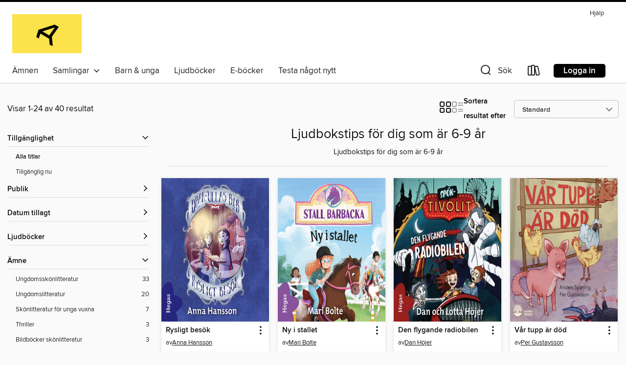

--- FILE ---
content_type: text/html; charset=utf-8
request_url: https://alingsas.overdrive.com/collection/1093817
body_size: 43561
content:
<!DOCTYPE html>
<html lang="sv" dir="ltr" class="no-js">
    <head>
        
    
        
            
        
    

    <meta name="twitter:title" property="og:title" content="Alingsås Library"/>
    <meta name="twitter:description" property="og:description" content="Ljudbokstips för dig som är 6-9 år"/>
    <meta name="twitter:image" property="og:image" content="https://thunder.cdn.overdrive.com/logo-resized/9083?1757601141"/>
    <meta property="og:url" content="/collection/1093817"/>
    <meta name="twitter:card" content="summary" />
    <meta property="og:site_name" content="Alingsås Library" />
    <meta name="twitter:site" content="@OverDriveLibs" />
    <meta property="og:locale" content="sv" />
    <meta name="description" content="Ljudbokstips för dig som är 6-9 år" />

        <meta http-equiv="X-UA-Compatible" content="IE=edge,chrome=1">
<meta name="viewport" content="width=device-width, initial-scale=1.0 user-scalable=1">





    
        
        
            
        

        <title>Ljudbokstips för dig som är 6-9 år - Alingsås Library - OverDrive</title>
    


<link rel='shortcut icon' type='image/x-icon' href='https://lightning.od-cdn.com/static/img/favicon.bb86d660d3929b5c0c65389d6a8e8aba.ico' />


    
        <meta name="twitter:title" property="og:title" content="Alingsås Library"/>
        <meta name="twitter:description" property="og:description" content="Visa, låna och avnjut titlar från Alingsås Library digitala samling."/>
        <meta name="twitter:image" property="og:image" content="https://thunder.cdn.overdrive.com/logo-resized/9083?1757601141"/>
        <meta property="og:url" content="/collection/1093817"/>
        <meta name="twitter:card" content="summary" />
        <meta property="og:site_name" content="Alingsås Library" />
        <meta name="twitter:site" content="@OverDriveLibs" />
        <meta property="og:locale" content="sv" />
        
    
<!-- iOS smart app banner -->
    <meta name="apple-itunes-app" content="app-id=1076402606" />
    <!-- Google Play app banner -->
    <link rel="manifest" href="https://lightning.od-cdn.com/static/manifest.ed71e3d923d287cd1dce64ae0d3cc8b8.json">
    <meta name="google-play-app" content="app-id=com.overdrive.mobile.android.libby" />
    <!-- Windows Store app banner -->
    <meta name="msApplication-ID" content="2FA138F6.LibbybyOverDrive" />
    <meta name="msApplication-PackageFamilyName" content="2FA138F6.LibbybyOverDrive_daecb9042jmvt" />


        <link rel="stylesheet" type="text/css" href="https://lightning.od-cdn.com/static/vendor.bundle.min.5eabf64aeb625aca9acda7ccc8bb0256.css" onerror="cdnError(this)" />
        <link rel="stylesheet" type="text/css" href="https://lightning.od-cdn.com/static/app.bundle.min.4745c796acbdf898c17680b64a0334c9.css" onerror="cdnError(this)" />
        <link rel='shortcut icon' type='image/x-icon' href='https://lightning.od-cdn.com/static/img/favicon.bb86d660d3929b5c0c65389d6a8e8aba.ico' />

        
    <link rel="stylesheet" type="text/css" href="https://lightning.od-cdn.com/static/faceted-media.min.4cf2f9699e20c37ba2839a67bcf88d4d.css" />


        

<link rel="stylesheet" type="text/css" href="/assets/v3/css/45b2cd3100fbdebbdb6e3d5fa7e06ec7/colors.css?primary=%23ffe44d&primaryR=255&primaryG=228&primaryB=77&primaryFontColor=%23000&secondary=%23000000&secondaryR=0&secondaryG=0&secondaryB=0&secondaryFontColor=%23fff&bannerIsSecondaryColor=false&defaultColor=%23222">

        <script>
    window.OverDrive = window.OverDrive || {};
    window.OverDrive.colors = {};
    window.OverDrive.colors.primary = "#ffe44d";
    window.OverDrive.colors.secondary = "#000000";
    window.OverDrive.tenant = 350045;
    window.OverDrive.libraryName = "Alingsås Library";
    window.OverDrive.advantageKey = "";
    window.OverDrive.libraryKey = "alingsas";
    window.OverDrive.accountIds = [-1];
    window.OverDrive.parentAccountKey = "alingsas";
    window.OverDrive.allFeatures = "";
    window.OverDrive.libraryConfigurations = {"autocomplete":{"enabled":true},"content-holds":{"enabled":true},"getACard":{"enabled":false},"backToMainCollectionLink":{"enabled":true},"promoteLibby":{"enabled":true},"switchToLibby":{"enabled":true},"disableOdAppAccess":{"enabled":true},"bannerIsSecondaryColor":{"enabled":false},"lexileScores":{"enabled":true},"atosLevels":{"enabled":true},"gradeLevels":{"enabled":true},"interestLevels":{"enabled":true},"readingHistory":{"enabled":true},"reciprocalLending":{"enabled":true},"OzoneAuthentication":{"enabled":true},"Notifications":{"enabled":true},"kindleFooter":{"enabled":false},"kindleNav":{"enabled":false},"kindleLoanFormatLimit":{"enabled":false},"kindleSearchOffer":{"enabled":false},"kindleLoanOffer":{"enabled":false},"sampleOnlyMode":{},"luckyDayMenuLink":{"enabled":false},"disableWishlist":{"enabled":false},"simplifiedNavigationBar":{"enabled":false},"geo-idc":{"enabled":false},"libby-footer-promo":{"enabled":false}};
    window.OverDrive.mediaItems = {"11262450":{"reserveId":"a41663f6-f16d-45aa-9904-aaa05bee3565","subjects":[{"id":"43","name":"Juvenile Fiction"}],"bisacCodes":[],"bisac":[],"levels":[],"creators":[{"id":1935138,"name":"Helena Hedlund","role":"Author","sortName":"Hedlund, Helena"},{"id":1935138,"name":"Helena Hedlund","role":"Narrator","sortName":"Hedlund, Helena"},{"id":3360360,"name":"Olga Nycander","role":"Illustrator","sortName":"Nycander, Olga"}],"languages":[{"id":"sv","name":"Swedish"}],"isBundledChild":false,"ratings":{"maturityLevel":{"id":"juvenile","name":"Juvenile"},"naughtyScore":{"id":"Juvenile","name":"Juvenile"}},"constraints":{"isDisneyEulaRequired":false},"reviewCounts":{"premium":0,"publisherSupplier":0},"isAvailable":true,"isPreReleaseTitle":false,"estimatedReleaseDate":"2025-04-11T04:00:00Z","sample":{"href":"https://samples.overdrive.com/?crid=a41663f6-f16d-45aa-9904-aaa05bee3565&.epub-sample.overdrive.com"},"publisher":{"id":"377480","name":"Natur & Kultur Digital"},"series":"Stellan Pålsson","description":"<p>\"en fin bok om r&auml;dsla och oro som passar bra till h&ouml;gl&auml;sning i klassrummet eller innan s&auml;ngdags. Den lockar till fina samtal och en hel del fniss.\" <strong>Sk&aring;nska Dagbladet<br /></strong>Det &auml;r m&aring;nga nya...","availableCopies":1,"ownedCopies":1,"luckyDayAvailableCopies":0,"luckyDayOwnedCopies":0,"holdsCount":0,"holdsRatio":0,"estimatedWaitDays":14,"isFastlane":false,"availabilityType":"normal","isRecommendableToLibrary":true,"isOwned":true,"isHoldable":true,"isAdvantageFiltered":false,"visitorEligible":false,"juvenileEligible":false,"youngAdultEligible":false,"contentAccessLevels":0,"classifications":{},"type":{"id":"audiobook","name":"Audiobook"},"covers":{"cover150Wide":{"href":"https://img1.od-cdn.com/ImageType-150/8640-1/{A41663F6-F16D-45AA-9904-AAA05BEE3565}IMG150.JPG","height":200,"width":150,"primaryColor":{"hex":"#642E00","rgb":{"red":100,"green":46,"blue":0}},"isPlaceholderImage":false},"cover300Wide":{"href":"https://img3.od-cdn.com/ImageType-400/8640-1/{A41663F6-F16D-45AA-9904-AAA05BEE3565}IMG400.JPG","height":400,"width":300,"primaryColor":{"hex":"#612C02","rgb":{"red":97,"green":44,"blue":2}},"isPlaceholderImage":false},"cover510Wide":{"href":"https://img2.od-cdn.com/ImageType-100/8640-1/{A41663F6-F16D-45AA-9904-AAA05BEE3565}IMG100.JPG","height":680,"width":510,"primaryColor":{"hex":"#692A01","rgb":{"red":105,"green":42,"blue":1}},"isPlaceholderImage":false}},"id":"11262450","firstCreatorName":"Helena Hedlund","firstCreatorId":1935138,"firstCreatorSortName":"Hedlund, Helena","title":"Stellan och kungen","sortTitle":"Stellan och kungen","edition":"Unabridged","publishDate":"2025-04-11T00:00:00Z","publishDateText":"04/11/2025","formats":[{"identifiers":[{"type":"ISBN","value":"9789127190641"}],"rights":[],"fileSize":50079076,"onSaleDateUtc":"2025-04-11T04:00:00+00:00","duration":"01:44:19","hasAudioSynchronizedText":false,"isBundleParent":false,"isbn":"9789127190641","bundledContent":[],"sample":{"href":"https://samples.overdrive.com/?crid=a41663f6-f16d-45aa-9904-aaa05bee3565&.epub-sample.overdrive.com"},"fulfillmentType":"bifocal","id":"audiobook-overdrive","name":"OverDrive Listen audiobook"},{"identifiers":[{"type":"ISBN","value":"9789127190641"}],"rights":[],"fileSize":50082424,"onSaleDateUtc":"2025-04-11T04:00:00+00:00","partCount":1,"duration":"01:44:19","hasAudioSynchronizedText":false,"isBundleParent":false,"isbn":"9789127190641","bundledContent":[],"fulfillmentType":"odm","id":"audiobook-mp3","name":"MP3 audiobook"}],"publisherAccount":{"id":"40313","name":"Natur & Kultur"},"detailedSeries":{"seriesId":1879966,"seriesName":"Stellan Pålsson","rank":2}},"11519670":{"reserveId":"29235768-2daa-4cd5-bf1a-23cfab5b41b2","subjects":[{"id":"24","name":"Fantasy"},{"id":"127","name":"Young Adult Fiction"}],"bisacCodes":["YAF019000"],"bisac":[{"code":"YAF019000","description":"Young Adult Fiction / Fantasy / General "}],"levels":[],"creators":[{"id":1997279,"name":"Anna Westin","role":"Illustrator","sortName":"Westin, Anna"},{"id":2931257,"name":"Charlotte Cederlund","role":"Author","sortName":"Cederlund, Charlotte"},{"id":3492836,"name":"Isabel Öberg","role":"Narrator","sortName":"Öberg, Isabel"}],"languages":[{"id":"sv","name":"Swedish"}],"isBundledChild":false,"ratings":{"maturityLevel":{"id":"youngadult","name":"Young adult"},"naughtyScore":{"id":"YoungAdult","name":"Young adult"}},"constraints":{"isDisneyEulaRequired":false},"reviewCounts":{"premium":0,"publisherSupplier":0},"isAvailable":true,"isPreReleaseTitle":false,"estimatedReleaseDate":"2025-08-11T04:00:00Z","sample":{"href":"https://samples.overdrive.com/?crid=29235768-2daa-4cd5-bf1a-23cfab5b41b2&.epub-sample.overdrive.com"},"publisher":{"id":"333707","name":"Opal"},"series":"Tvillingvärlden","description":"<p>I det fjärde fristående äventyret i Tvillingvärlden råkar flera människor ut för en oerhört hemsk grevinna. Ella och Elliot bestämmer sig för att ta sig dit och se vad som händer. Grevinnan blev utom sig för flera år sedan när hennes man dog...","availableCopies":1,"ownedCopies":1,"luckyDayAvailableCopies":0,"luckyDayOwnedCopies":0,"holdsCount":0,"holdsRatio":0,"estimatedWaitDays":14,"isFastlane":false,"availabilityType":"normal","isRecommendableToLibrary":true,"isOwned":true,"isHoldable":true,"isAdvantageFiltered":false,"visitorEligible":false,"juvenileEligible":false,"youngAdultEligible":false,"contentAccessLevels":0,"classifications":{},"type":{"id":"audiobook","name":"Audiobook"},"covers":{"cover150Wide":{"href":"https://img3.od-cdn.com/ImageType-150/14497-1/{29235768-2DAA-4CD5-BF1A-23CFAB5B41B2}IMG150.JPG","height":200,"width":150,"primaryColor":{"hex":"#9AC0E5","rgb":{"red":154,"green":192,"blue":229}},"isPlaceholderImage":false},"cover300Wide":{"href":"https://img1.od-cdn.com/ImageType-400/14497-1/{29235768-2DAA-4CD5-BF1A-23CFAB5B41B2}IMG400.JPG","height":400,"width":300,"primaryColor":{"hex":"#99BFE6","rgb":{"red":153,"green":191,"blue":230}},"isPlaceholderImage":false},"cover510Wide":{"href":"https://img1.od-cdn.com/ImageType-100/14497-1/{29235768-2DAA-4CD5-BF1A-23CFAB5B41B2}IMG100.JPG","height":680,"width":510,"primaryColor":{"hex":"#96BCE3","rgb":{"red":150,"green":188,"blue":227}},"isPlaceholderImage":false}},"id":"11519670","firstCreatorName":"Anna Westin","firstCreatorId":1997279,"firstCreatorSortName":"Westin, Anna","title":"Hjärtlös","sortTitle":"Hjärtlös","edition":"Unabridged","publishDate":"2025-08-11T00:00:00Z","publishDateText":"08/11/2025","formats":[{"identifiers":[{"type":"ISBN","value":"9789172268784"}],"rights":[],"fileSize":37210914,"onSaleDateUtc":"2025-08-11T04:00:00+00:00","duration":"01:17:31","hasAudioSynchronizedText":false,"isBundleParent":false,"isbn":"9789172268784","bundledContent":[],"sample":{"href":"https://samples.overdrive.com/?crid=29235768-2daa-4cd5-bf1a-23cfab5b41b2&.epub-sample.overdrive.com"},"fulfillmentType":"bifocal","id":"audiobook-overdrive","name":"OverDrive Listen audiobook"},{"identifiers":[{"type":"ISBN","value":"9789172268784"}],"rights":[],"fileSize":37236904,"onSaleDateUtc":"2025-08-11T04:00:00+00:00","partCount":10,"duration":"01:17:26","hasAudioSynchronizedText":false,"isBundleParent":false,"isbn":"9789172268784","bundledContent":[],"fulfillmentType":"odm","id":"audiobook-mp3","name":"MP3 audiobook"}],"publisherAccount":{"id":"47626","name":"Bokförlaget Opal"},"detailedSeries":{"seriesId":1876625,"seriesName":"Tvillingvärlden","rank":6}},"11659152":{"reserveId":"0846cd00-cb5a-4f92-b03e-332f5fc749ee","subjects":[{"id":"43","name":"Juvenile Fiction"},{"id":"44","name":"Juvenile Literature"}],"bisacCodes":["JUV000000"],"bisac":[{"code":"JUV000000","description":"Juvenile Fiction / General"}],"levels":[],"creators":[{"id":3339982,"name":"Yulita Ran","role":"Author","sortName":"Ran, Yulita"},{"id":2259137,"name":"Lo Tamborini","role":"Narrator","sortName":"Tamborini, Lo"},{"id":3146209,"name":"David Szybec","role":"Translator","sortName":"Szybec, David"}],"languages":[{"id":"sv","name":"Swedish"}],"imprint":{"id":"155365","name":"Hegas Förlag"},"isBundledChild":false,"ratings":{"maturityLevel":{"id":"juvenile","name":"Juvenile"},"naughtyScore":{"id":"Juvenile","name":"Juvenile"}},"constraints":{"isDisneyEulaRequired":false},"reviewCounts":{"premium":0,"publisherSupplier":0},"isAvailable":true,"isPreReleaseTitle":false,"estimatedReleaseDate":"2025-03-03T05:00:00Z","sample":{"href":"https://samples.overdrive.com/?crid=0846cd00-cb5a-4f92-b03e-332f5fc749ee&.epub-sample.overdrive.com"},"publisher":{"id":"308109","name":"Bokförlaget Hegas"},"series":"Älvornas äventyr","description":"<p>Det ska bli kändisbröllop i älvornas stad! Asha, Torry, Gia och Lysa är bjudna. Men bara några dagar innan bröllopet är bruden spårlöst försvunnen, den kända modeskaparen Leia. Var har hon tagit vägen? Kan älvorna hitta henne och kärleken...","availableCopies":1,"ownedCopies":1,"luckyDayAvailableCopies":0,"luckyDayOwnedCopies":0,"holdsCount":0,"holdsRatio":0,"estimatedWaitDays":14,"isFastlane":false,"availabilityType":"normal","isRecommendableToLibrary":true,"isOwned":true,"isHoldable":true,"isAdvantageFiltered":false,"visitorEligible":false,"juvenileEligible":false,"youngAdultEligible":false,"contentAccessLevels":0,"classifications":{},"type":{"id":"audiobook","name":"Audiobook"},"covers":{"cover150Wide":{"href":"https://img1.od-cdn.com/ImageType-150/14195-1/{0846CD00-CB5A-4F92-B03E-332F5FC749EE}IMG150.JPG","height":200,"width":150,"primaryColor":{"hex":"#009B97","rgb":{"red":0,"green":155,"blue":151}},"isPlaceholderImage":false},"cover300Wide":{"href":"https://img3.od-cdn.com/ImageType-400/14195-1/{0846CD00-CB5A-4F92-B03E-332F5FC749EE}IMG400.JPG","height":400,"width":300,"primaryColor":{"hex":"#009593","rgb":{"red":0,"green":149,"blue":147}},"isPlaceholderImage":false},"cover510Wide":{"href":"https://img3.od-cdn.com/ImageType-100/14195-1/{0846CD00-CB5A-4F92-B03E-332F5FC749EE}IMG100.JPG","height":680,"width":510,"primaryColor":{"hex":"#028F96","rgb":{"red":2,"green":143,"blue":150}},"isPlaceholderImage":false}},"id":"11659152","firstCreatorName":"Yulita Ran","firstCreatorId":3339982,"firstCreatorSortName":"Ran, Yulita","title":"Försvunnen älva","sortTitle":"Försvunnen älva","edition":"Unabridged","publishDate":"2025-03-03T00:00:00Z","publishDateText":"03/03/2025","formats":[{"identifiers":[{"type":"ISBN","value":"9789180935050"}],"rights":[],"fileSize":11705198,"onSaleDateUtc":"2025-03-03T05:00:00+00:00","duration":"00:24:23","hasAudioSynchronizedText":false,"isBundleParent":false,"isbn":"9789180935050","bundledContent":[],"sample":{"href":"https://samples.overdrive.com/?crid=0846cd00-cb5a-4f92-b03e-332f5fc749ee&.epub-sample.overdrive.com"},"fulfillmentType":"bifocal","id":"audiobook-overdrive","name":"OverDrive Listen audiobook"},{"identifiers":[{"type":"ISBN","value":"9789180935050"}],"rights":[],"fileSize":11707498,"onSaleDateUtc":"2025-03-03T05:00:00+00:00","partCount":1,"duration":"00:24:23","hasAudioSynchronizedText":false,"isBundleParent":false,"isbn":"9789180935050","bundledContent":[],"fulfillmentType":"odm","id":"audiobook-mp3","name":"MP3 audiobook"}],"publisherAccount":{"id":"47182","name":"Bokförlaget Hegas"},"detailedSeries":{"seriesId":1574130,"seriesName":"Älvornas äventyr","rank":7}},"11659153":{"reserveId":"1e30922a-af36-4a8c-b8a9-552dd8f87914","subjects":[{"id":"43","name":"Juvenile Fiction"},{"id":"44","name":"Juvenile Literature"}],"bisacCodes":["JUV000000"],"bisac":[{"code":"JUV000000","description":"Juvenile Fiction / General"}],"levels":[],"creators":[{"id":880919,"name":"Anna Hansson","role":"Author","sortName":"Hansson, Anna"},{"id":2259137,"name":"Lo Tamborini","role":"Narrator","sortName":"Tamborini, Lo"}],"languages":[{"id":"sv","name":"Swedish"}],"imprint":{"id":"155365","name":"Hegas Förlag"},"isBundledChild":false,"ratings":{"maturityLevel":{"id":"juvenile","name":"Juvenile"},"naughtyScore":{"id":"Juvenile","name":"Juvenile"}},"constraints":{"isDisneyEulaRequired":false},"reviewCounts":{"premium":0,"publisherSupplier":0},"isAvailable":true,"isPreReleaseTitle":false,"estimatedReleaseDate":"2025-03-03T05:00:00Z","sample":{"href":"https://samples.overdrive.com/?crid=1e30922a-af36-4a8c-b8a9-552dd8f87914&.epub-sample.overdrive.com"},"publisher":{"id":"308109","name":"Bokförlaget Hegas"},"series":"Tre hästar","description":"<p>Alla ska med?Det är tråkigt om inte alla är med! Bess blänger på Tindra som ligger i det svala badkaret. Bess vill gå till sjön så de kan bada tillsammans. Men Tindra vill inte följa med. Inte ens när Nino tar fram badbollen. När hästarna väl...","availableCopies":1,"ownedCopies":1,"luckyDayAvailableCopies":0,"luckyDayOwnedCopies":0,"holdsCount":0,"holdsRatio":0,"estimatedWaitDays":14,"isFastlane":false,"availabilityType":"normal","isRecommendableToLibrary":true,"isOwned":true,"isHoldable":true,"isAdvantageFiltered":false,"visitorEligible":false,"juvenileEligible":false,"youngAdultEligible":false,"contentAccessLevels":0,"classifications":{},"type":{"id":"audiobook","name":"Audiobook"},"covers":{"cover150Wide":{"href":"https://img1.od-cdn.com/ImageType-150/14195-1/{1E30922A-AF36-4A8C-B8A9-552DD8F87914}IMG150.JPG","height":200,"width":150,"primaryColor":{"hex":"#9FCFB5","rgb":{"red":159,"green":207,"blue":181}},"isPlaceholderImage":false},"cover300Wide":{"href":"https://img2.od-cdn.com/ImageType-400/14195-1/{1E30922A-AF36-4A8C-B8A9-552DD8F87914}IMG400.JPG","height":400,"width":300,"primaryColor":{"hex":"#9ECFB9","rgb":{"red":158,"green":207,"blue":185}},"isPlaceholderImage":false},"cover510Wide":{"href":"https://img1.od-cdn.com/ImageType-100/14195-1/{1E30922A-AF36-4A8C-B8A9-552DD8F87914}IMG100.JPG","height":680,"width":510,"primaryColor":{"hex":"#9CCEB5","rgb":{"red":156,"green":206,"blue":181}},"isPlaceholderImage":false}},"id":"11659153","firstCreatorName":"Anna Hansson","firstCreatorId":880919,"firstCreatorSortName":"Hansson, Anna","title":"Hopp i sjön","sortTitle":"Hopp i sjön","edition":"Unabridged","publishDate":"2025-03-03T00:00:00Z","publishDateText":"03/03/2025","formats":[{"identifiers":[{"type":"ISBN","value":"9789180932141"}],"rights":[],"fileSize":4190919,"onSaleDateUtc":"2025-03-03T05:00:00+00:00","duration":"00:08:43","hasAudioSynchronizedText":false,"isBundleParent":false,"isbn":"9789180932141","bundledContent":[],"sample":{"href":"https://samples.overdrive.com/?crid=1e30922a-af36-4a8c-b8a9-552dd8f87914&.epub-sample.overdrive.com"},"fulfillmentType":"bifocal","id":"audiobook-overdrive","name":"OverDrive Listen audiobook"},{"identifiers":[{"type":"ISBN","value":"9789180932141"}],"rights":[],"fileSize":4193151,"onSaleDateUtc":"2025-03-03T05:00:00+00:00","partCount":1,"duration":"00:08:43","hasAudioSynchronizedText":false,"isBundleParent":false,"isbn":"9789180932141","bundledContent":[],"fulfillmentType":"odm","id":"audiobook-mp3","name":"MP3 audiobook"}],"publisherAccount":{"id":"47182","name":"Bokförlaget Hegas"},"detailedSeries":{"seriesId":1432553,"seriesName":"Tre hästar","rank":15}},"11792256":{"reserveId":"e6db1e88-d26e-476d-a4e0-90c56b6ff2bf","subjects":[{"id":"43","name":"Juvenile Fiction"},{"id":"44","name":"Juvenile Literature"}],"bisacCodes":["JUV000000"],"bisac":[{"code":"JUV000000","description":"Juvenile Fiction / General"}],"levels":[],"creators":[{"id":880919,"name":"Anna Hansson","role":"Author","sortName":"Hansson, Anna"},{"id":2259137,"name":"Lo Tamborini","role":"Narrator","sortName":"Tamborini, Lo"}],"languages":[{"id":"sv","name":"Swedish"}],"imprint":{"id":"155365","name":"Hegas Förlag"},"isBundledChild":false,"ratings":{"maturityLevel":{"id":"juvenile","name":"Juvenile"},"naughtyScore":{"id":"Juvenile","name":"Juvenile"}},"constraints":{"isDisneyEulaRequired":false},"reviewCounts":{"premium":0,"publisherSupplier":0},"isAvailable":true,"isPreReleaseTitle":false,"estimatedReleaseDate":"2025-04-07T04:00:00Z","sample":{"href":"https://samples.overdrive.com/?crid=e6db1e88-d26e-476d-a4e0-90c56b6ff2bf&.epub-sample.overdrive.com"},"publisher":{"id":"308109","name":"Bokförlaget Hegas"},"series":"Drak-Ullas B&B","description":"<p>Varning för snöodjur!Välkommen till Drak-Ullas Bed and Breakfast! Vampyrerna Viggo och Vilma hjälper faster Drak-Ulla att ordna trollkalas. Men ett farligt Snöodjur är på väg mot kalaset och hungrig på troll. Hur ska Viggo och Vilma lyckas...","availableCopies":1,"ownedCopies":1,"luckyDayAvailableCopies":0,"luckyDayOwnedCopies":0,"holdsCount":0,"holdsRatio":0,"estimatedWaitDays":14,"isFastlane":false,"availabilityType":"normal","isRecommendableToLibrary":true,"isOwned":true,"isHoldable":true,"isAdvantageFiltered":false,"visitorEligible":false,"juvenileEligible":false,"youngAdultEligible":false,"contentAccessLevels":0,"classifications":{},"type":{"id":"audiobook","name":"Audiobook"},"covers":{"cover150Wide":{"href":"https://img1.od-cdn.com/ImageType-150/14195-1/{E6DB1E88-D26E-476D-A4E0-90C56B6FF2BF}IMG150.JPG","height":200,"width":150,"primaryColor":{"hex":"#5E489B","rgb":{"red":94,"green":72,"blue":155}},"isPlaceholderImage":false},"cover300Wide":{"href":"https://img1.od-cdn.com/ImageType-400/14195-1/{E6DB1E88-D26E-476D-A4E0-90C56B6FF2BF}IMG400.JPG","height":400,"width":300,"primaryColor":{"hex":"#5C4597","rgb":{"red":92,"green":69,"blue":151}},"isPlaceholderImage":false},"cover510Wide":{"href":"https://img3.od-cdn.com/ImageType-100/14195-1/{E6DB1E88-D26E-476D-A4E0-90C56B6FF2BF}IMG100.JPG","height":680,"width":510,"primaryColor":{"hex":"#574193","rgb":{"red":87,"green":65,"blue":147}},"isPlaceholderImage":false}},"id":"11792256","firstCreatorName":"Anna Hansson","firstCreatorId":880919,"firstCreatorSortName":"Hansson, Anna","title":"Farlig födelsedag","sortTitle":"Farlig födelsedag","edition":"Unabridged","publishDate":"2025-04-07T00:00:00Z","publishDateText":"04/07/2025","formats":[{"identifiers":[{"type":"ISBN","value":"9789180934930"}],"rights":[],"fileSize":10584441,"onSaleDateUtc":"2025-04-07T04:00:00+00:00","duration":"00:22:03","hasAudioSynchronizedText":false,"isBundleParent":false,"isbn":"9789180934930","bundledContent":[],"sample":{"href":"https://samples.overdrive.com/?crid=e6db1e88-d26e-476d-a4e0-90c56b6ff2bf&.epub-sample.overdrive.com"},"fulfillmentType":"bifocal","id":"audiobook-overdrive","name":"OverDrive Listen audiobook"},{"identifiers":[{"type":"ISBN","value":"9789180934930"}],"rights":[],"fileSize":10586597,"onSaleDateUtc":"2025-04-07T04:00:00+00:00","partCount":1,"duration":"00:22:03","hasAudioSynchronizedText":false,"isBundleParent":false,"isbn":"9789180934930","bundledContent":[],"fulfillmentType":"odm","id":"audiobook-mp3","name":"MP3 audiobook"}],"publisherAccount":{"id":"47182","name":"Bokförlaget Hegas"},"detailedSeries":{"seriesId":2034086,"seriesName":"Drak-Ullas B&B","readingOrder":"1","rank":1}},"11813071":{"reserveId":"3cd1f193-7e50-4724-ad82-a12fcb2209c8","subjects":[{"id":"38","name":"Horror"},{"id":"43","name":"Juvenile Fiction"}],"bisacCodes":["YAF021000"],"bisac":[{"code":"YAF021000","description":"Young Adult Fiction / Ghost Stories "}],"levels":[],"creators":[{"id":80123,"name":"Kristina Ohlsson","role":"Author","sortName":"Ohlsson, Kristina"},{"id":2324245,"name":"Moa Wallin","role":"Illustrator","sortName":"Wallin, Moa"},{"id":546321,"name":"Ludvig Josephson","role":"Narrator","sortName":"Josephson, Ludvig"}],"languages":[{"id":"sv","name":"Swedish"}],"isBundledChild":false,"ratings":{"maturityLevel":{"id":"juvenile","name":"Juvenile"},"naughtyScore":{"id":"Juvenile","name":"Juvenile"}},"constraints":{"isDisneyEulaRequired":false},"reviewCounts":{"premium":0,"publisherSupplier":0},"isAvailable":true,"isPreReleaseTitle":false,"estimatedReleaseDate":"2024-09-19T04:00:00Z","sample":{"href":"https://samples.overdrive.com/?crid=3cd1f193-7e50-4724-ad82-a12fcb2209c8&.epub-sample.overdrive.com"},"publisher":{"id":"206898","name":"Bonnier Carlsen"},"series":"Spökbyrån","description":"<p>Cirkus Skum har kommit till Dimdalen och ikväll är det dags för premiär! Elsa och Kalle från Spökbyrån är där för att titta. Först ut är lindansaren Becky som balanserar på en lina högt uppe i luften. Helt plötsligt svajar linan till, som om...","availableCopies":1,"ownedCopies":1,"luckyDayAvailableCopies":0,"luckyDayOwnedCopies":0,"holdsCount":0,"holdsRatio":0,"estimatedWaitDays":14,"isFastlane":false,"availabilityType":"normal","isRecommendableToLibrary":true,"isOwned":true,"isHoldable":true,"isAdvantageFiltered":false,"visitorEligible":false,"juvenileEligible":false,"youngAdultEligible":false,"contentAccessLevels":0,"classifications":{},"type":{"id":"audiobook","name":"Audiobook"},"covers":{"cover150Wide":{"href":"https://img1.od-cdn.com/ImageType-150/8463-1/{3CD1F193-7E50-4724-AD82-A12FCB2209C8}IMG150.JPG","height":200,"width":150,"primaryColor":{"hex":"#193540","rgb":{"red":25,"green":53,"blue":64}},"isPlaceholderImage":false},"cover300Wide":{"href":"https://img2.od-cdn.com/ImageType-400/8463-1/{3CD1F193-7E50-4724-AD82-A12FCB2209C8}IMG400.JPG","height":400,"width":300,"primaryColor":{"hex":"#17323D","rgb":{"red":23,"green":50,"blue":61}},"isPlaceholderImage":false},"cover510Wide":{"href":"https://img3.od-cdn.com/ImageType-100/8463-1/{3CD1F193-7E50-4724-AD82-A12FCB2209C8}IMG100.JPG","height":680,"width":510,"primaryColor":{"hex":"#17323D","rgb":{"red":23,"green":50,"blue":61}},"isPlaceholderImage":false}},"id":"11813071","firstCreatorName":"Kristina Ohlsson","firstCreatorId":80123,"firstCreatorSortName":"Ohlsson, Kristina","title":"Fallet med den grymma leken","sortTitle":"Fallet med den grymma leken","edition":"Unabridged","publishDate":"2024-09-19T00:00:00Z","publishDateText":"09/19/2024","formats":[{"identifiers":[{"type":"ISBN","value":"9789179798864"}],"rights":[],"fileSize":29080315,"onSaleDateUtc":"2024-09-19T04:00:00+00:00","duration":"01:00:34","hasAudioSynchronizedText":false,"isBundleParent":false,"isbn":"9789179798864","bundledContent":[],"sample":{"href":"https://samples.overdrive.com/?crid=3cd1f193-7e50-4724-ad82-a12fcb2209c8&.epub-sample.overdrive.com"},"fulfillmentType":"bifocal","id":"audiobook-overdrive","name":"OverDrive Listen audiobook"},{"identifiers":[{"type":"ISBN","value":"9789179798864"}],"rights":[],"fileSize":29129133,"onSaleDateUtc":"2024-09-19T04:00:00+00:00","partCount":14,"duration":"01:00:27","hasAudioSynchronizedText":false,"isBundleParent":false,"isbn":"9789179798864","bundledContent":[],"fulfillmentType":"odm","id":"audiobook-mp3","name":"MP3 audiobook"}],"publisherAccount":{"id":"40046","name":"Bonnierförlagen AB"},"detailedSeries":{"seriesId":1447054,"seriesName":"Spökbyrån","rank":8}},"11813118":{"reserveId":"38c5a5db-7af7-4a12-ae89-cf19e42d8dbc","subjects":[{"id":"100","name":"Thriller"},{"id":"123","name":"Humor (Fiction)"},{"id":"127","name":"Young Adult Fiction"}],"bisacCodes":["YAF027000"],"bisac":[{"code":"YAF027000","description":"Young Adult Fiction / Humorous / General "}],"levels":[],"creators":[{"id":1936970,"name":"Maria Frensborg","role":"Author","sortName":"Frensborg, Maria"},{"id":2043654,"name":"Viktor Åkerblom","role":"Author","sortName":"Åkerblom, Viktor"}],"languages":[{"id":"sv","name":"Swedish"}],"isBundledChild":false,"ratings":{"maturityLevel":{"id":"youngadult","name":"Young adult"},"naughtyScore":{"id":"YoungAdult","name":"Young adult"}},"constraints":{"isDisneyEulaRequired":false},"reviewCounts":{"premium":0,"publisherSupplier":0},"isAvailable":true,"isPreReleaseTitle":false,"estimatedReleaseDate":"2025-02-07T05:00:00Z","sample":{"href":"https://samples.overdrive.com/?crid=38c5a5db-7af7-4a12-ae89-cf19e42d8dbc&.epub-sample.overdrive.com"},"publisher":{"id":"206898","name":"Bonnier Carlsen"},"series":"Yumi & Tomu","description":"<p>När Yumi och Tomu ska på maskerad är det mycket som måste fixas och pysslas i Pandaihuset. Tomu ska klä ut sig till självaste Spelmästaren medan Yumi har en hemlig, giftgrön idé. Senare på maskeraden upptäcker de att någon saboterar festen....","availableCopies":1,"ownedCopies":1,"luckyDayAvailableCopies":0,"luckyDayOwnedCopies":0,"holdsCount":0,"holdsRatio":0,"estimatedWaitDays":14,"isFastlane":false,"availabilityType":"normal","isRecommendableToLibrary":true,"isOwned":true,"isHoldable":true,"isAdvantageFiltered":false,"visitorEligible":false,"juvenileEligible":false,"youngAdultEligible":false,"contentAccessLevels":0,"classifications":{},"type":{"id":"audiobook","name":"Audiobook"},"covers":{"cover150Wide":{"href":"https://img3.od-cdn.com/ImageType-150/8463-1/{38C5A5DB-7AF7-4A12-AE89-CF19E42D8DBC}IMG150.JPG","height":200,"width":150,"primaryColor":{"hex":"#BF77E5","rgb":{"red":191,"green":119,"blue":229}},"isPlaceholderImage":false},"cover300Wide":{"href":"https://img1.od-cdn.com/ImageType-400/8463-1/{38C5A5DB-7AF7-4A12-AE89-CF19E42D8DBC}IMG400.JPG","height":400,"width":300,"primaryColor":{"hex":"#C277ED","rgb":{"red":194,"green":119,"blue":237}},"isPlaceholderImage":false},"cover510Wide":{"href":"https://img3.od-cdn.com/ImageType-100/8463-1/{38C5A5DB-7AF7-4A12-AE89-CF19E42D8DBC}IMG100.JPG","height":680,"width":510,"primaryColor":{"hex":"#DA9AE4","rgb":{"red":218,"green":154,"blue":228}},"isPlaceholderImage":false}},"id":"11813118","firstCreatorName":"Maria Frensborg","firstCreatorId":1936970,"firstCreatorSortName":"Frensborg, Maria","title":"Maskeradens mästare","sortTitle":"Maskeradens mästare","edition":"Unabridged","publishDate":"2025-02-07T00:00:00Z","publishDateText":"02/07/2025","formats":[{"identifiers":[{"type":"ISBN","value":"9789179811686"}],"rights":[],"fileSize":14747105,"onSaleDateUtc":"2025-02-07T05:00:00+00:00","duration":"00:30:43","hasAudioSynchronizedText":false,"isBundleParent":false,"isbn":"9789179811686","bundledContent":[],"sample":{"href":"https://samples.overdrive.com/?crid=38c5a5db-7af7-4a12-ae89-cf19e42d8dbc&.epub-sample.overdrive.com"},"fulfillmentType":"bifocal","id":"audiobook-overdrive","name":"OverDrive Listen audiobook"},{"identifiers":[{"type":"ISBN","value":"9789179811686"}],"rights":[],"fileSize":14749652,"onSaleDateUtc":"2025-02-07T05:00:00+00:00","partCount":1,"duration":"00:30:43","hasAudioSynchronizedText":false,"isBundleParent":false,"isbn":"9789179811686","bundledContent":[],"fulfillmentType":"odm","id":"audiobook-mp3","name":"MP3 audiobook"}],"publisherAccount":{"id":"40046","name":"Bonnierförlagen AB"},"detailedSeries":{"seriesId":2038694,"seriesName":"Yumi & Tomu","rank":1}},"11813133":{"reserveId":"08e69a98-c907-4195-a4b1-6d002e2470cb","subjects":[{"id":"43","name":"Juvenile Fiction"},{"id":"100","name":"Thriller"}],"bisacCodes":[],"bisac":[],"levels":[],"creators":[{"id":3331563,"name":"Fredrik Blomqvist","role":"Author","sortName":"Blomqvist, Fredrik"},{"id":3935147,"name":"Carl Blomqvist","role":"Author","sortName":"Blomqvist, Carl"},{"id":2891786,"name":"Johan Leion","role":"Illustrator","sortName":"Leion, Johan"},{"id":1937580,"name":"Morgan Alling","role":"Narrator","sortName":"Alling, Morgan"}],"languages":[{"id":"sv","name":"Swedish"}],"isBundledChild":false,"ratings":{"maturityLevel":{"id":"juvenile","name":"Juvenile"},"naughtyScore":{"id":"Juvenile","name":"Juvenile"}},"constraints":{"isDisneyEulaRequired":false},"reviewCounts":{"premium":0,"publisherSupplier":0},"isAvailable":true,"isPreReleaseTitle":false,"estimatedReleaseDate":"2025-11-03T05:00:00Z","sample":{"href":"https://samples.overdrive.com/?crid=08e69a98-c907-4195-a4b1-6d002e2470cb&.epub-sample.overdrive.com"},"publisher":{"id":"206898","name":"Bonnier Carlsen"},"series":"Sagan om Frejo","description":"<p>I det stora fjällriket i norr lever fjällrävarna i frihet och harmoni, ledda av den kloka och respekterade vita fjällräven Fale. Men det lugna livet får ett brutalt slut när Fales yngste son, Frejo, en natt får se ett märkligt rött norrsken ta...","availableCopies":1,"ownedCopies":1,"luckyDayAvailableCopies":0,"luckyDayOwnedCopies":0,"holdsCount":0,"holdsRatio":0,"estimatedWaitDays":14,"isFastlane":false,"availabilityType":"normal","isRecommendableToLibrary":true,"isOwned":true,"isHoldable":true,"isAdvantageFiltered":false,"visitorEligible":false,"juvenileEligible":false,"youngAdultEligible":false,"contentAccessLevels":0,"classifications":{},"type":{"id":"audiobook","name":"Audiobook"},"covers":{"cover150Wide":{"href":"https://img3.od-cdn.com/ImageType-150/8463-1/{08E69A98-C907-4195-A4B1-6D002E2470CB}IMG150.JPG","height":200,"width":150,"primaryColor":{"hex":"#86215D","rgb":{"red":134,"green":33,"blue":93}},"isPlaceholderImage":false},"cover300Wide":{"href":"https://img2.od-cdn.com/ImageType-400/8463-1/{08E69A98-C907-4195-A4B1-6D002E2470CB}IMG400.JPG","height":400,"width":300,"primaryColor":{"hex":"#8C2463","rgb":{"red":140,"green":36,"blue":99}},"isPlaceholderImage":false},"cover510Wide":{"href":"https://img2.od-cdn.com/ImageType-100/8463-1/{08E69A98-C907-4195-A4B1-6D002E2470CB}IMG100.JPG","height":680,"width":510,"primaryColor":{"hex":"#8D2562","rgb":{"red":141,"green":37,"blue":98}},"isPlaceholderImage":false}},"id":"11813133","firstCreatorName":"Fredrik Blomqvist","firstCreatorId":3331563,"firstCreatorSortName":"Blomqvist, Fredrik","title":"Norrskenet","sortTitle":"Norrskenet","edition":"Unabridged","publishDate":"2025-11-03T00:00:00Z","publishDateText":"11/03/2025","formats":[{"identifiers":[{"type":"ISBN","value":"9789179813062"}],"rights":[],"fileSize":40138095,"onSaleDateUtc":"2025-11-03T05:00:00+00:00","duration":"01:23:36","hasAudioSynchronizedText":false,"isBundleParent":false,"isbn":"9789179813062","bundledContent":[],"sample":{"href":"https://samples.overdrive.com/?crid=08e69a98-c907-4195-a4b1-6d002e2470cb&.epub-sample.overdrive.com"},"fulfillmentType":"bifocal","id":"audiobook-overdrive","name":"OverDrive Listen audiobook"},{"identifiers":[{"type":"ISBN","value":"9789179813062"}],"rights":[],"fileSize":40189050,"onSaleDateUtc":"2025-11-03T05:00:00+00:00","partCount":15,"duration":"01:23:30","hasAudioSynchronizedText":false,"isBundleParent":false,"isbn":"9789179813062","bundledContent":[],"fulfillmentType":"odm","id":"audiobook-mp3","name":"MP3 audiobook"}],"publisherAccount":{"id":"40046","name":"Bonnierförlagen AB"},"detailedSeries":{"seriesId":2038664,"seriesName":"Sagan om Frejo","rank":1}},"11813162":{"reserveId":"b5529f4a-b556-45ce-9894-29f4a7cf1e8b","subjects":[{"id":"38","name":"Horror"},{"id":"43","name":"Juvenile Fiction"}],"bisacCodes":[],"bisac":[],"levels":[],"creators":[{"id":80123,"name":"Kristina Ohlsson","role":"Author","sortName":"Ohlsson, Kristina"},{"id":2324245,"name":"Moa Wallin","role":"Illustrator","sortName":"Wallin, Moa"},{"id":546321,"name":"Ludvig Josephson","role":"Narrator","sortName":"Josephson, Ludvig"}],"languages":[{"id":"sv","name":"Swedish"}],"isBundledChild":false,"ratings":{"maturityLevel":{"id":"juvenile","name":"Juvenile"},"naughtyScore":{"id":"Juvenile","name":"Juvenile"}},"constraints":{"isDisneyEulaRequired":false},"reviewCounts":{"premium":0,"publisherSupplier":0},"isAvailable":true,"isPreReleaseTitle":false,"estimatedReleaseDate":"2025-09-16T04:00:00Z","sample":{"href":"https://samples.overdrive.com/?crid=b5529f4a-b556-45ce-9894-29f4a7cf1e8b&.epub-sample.overdrive.com"},"publisher":{"id":"206898","name":"Bonnier Carlsen"},"series":"Spökbyrån","description":"<p>Det händer mystiska saker hos Spökbyrån! Mitt i natten börjar Gula slottet att skaka, och farfar Nikodemus hörs prata med någon som inte syns! Elsa och Kalle känner på sig att något är fel. Kan det ha varit ett spöke farfar pratade med? Nästa...","availableCopies":1,"ownedCopies":1,"luckyDayAvailableCopies":0,"luckyDayOwnedCopies":0,"holdsCount":0,"holdsRatio":0,"estimatedWaitDays":14,"isFastlane":false,"availabilityType":"normal","isRecommendableToLibrary":true,"isOwned":true,"isHoldable":true,"isAdvantageFiltered":false,"visitorEligible":false,"juvenileEligible":false,"youngAdultEligible":false,"contentAccessLevels":0,"classifications":{},"type":{"id":"audiobook","name":"Audiobook"},"covers":{"cover150Wide":{"href":"https://img2.od-cdn.com/ImageType-150/8463-1/{B5529F4A-B556-45CE-9894-29F4A7CF1E8B}IMG150.JPG","height":200,"width":150,"primaryColor":{"hex":"#7B5A25","rgb":{"red":123,"green":90,"blue":37}},"isPlaceholderImage":false},"cover300Wide":{"href":"https://img3.od-cdn.com/ImageType-400/8463-1/{B5529F4A-B556-45CE-9894-29F4A7CF1E8B}IMG400.JPG","height":400,"width":300,"primaryColor":{"hex":"#765522","rgb":{"red":118,"green":85,"blue":34}},"isPlaceholderImage":false},"cover510Wide":{"href":"https://img3.od-cdn.com/ImageType-100/8463-1/{B5529F4A-B556-45CE-9894-29F4A7CF1E8B}IMG100.JPG","height":680,"width":510,"primaryColor":{"hex":"#735121","rgb":{"red":115,"green":81,"blue":33}},"isPlaceholderImage":false}},"id":"11813162","firstCreatorName":"Kristina Ohlsson","firstCreatorId":80123,"firstCreatorSortName":"Ohlsson, Kristina","title":"Spökbyrån. Fallet med den försvunna skatten","sortTitle":"Spökbyrån Fallet med den försvunna skatten","edition":"Unabridged","publishDate":"2025-09-16T00:00:00Z","publishDateText":"09/16/2025","formats":[{"identifiers":[{"type":"ISBN","value":"9789179813116"}],"rights":[],"fileSize":30168848,"onSaleDateUtc":"2025-09-16T04:00:00+00:00","duration":"01:02:50","hasAudioSynchronizedText":false,"isBundleParent":false,"isbn":"9789179813116","bundledContent":[],"sample":{"href":"https://samples.overdrive.com/?crid=b5529f4a-b556-45ce-9894-29f4a7cf1e8b&.epub-sample.overdrive.com"},"fulfillmentType":"bifocal","id":"audiobook-overdrive","name":"OverDrive Listen audiobook"},{"identifiers":[{"type":"ISBN","value":"9789179813116"}],"rights":[],"fileSize":30214751,"onSaleDateUtc":"2025-09-16T04:00:00+00:00","partCount":13,"duration":"01:02:46","hasAudioSynchronizedText":false,"isBundleParent":false,"isbn":"9789179813116","bundledContent":[],"fulfillmentType":"odm","id":"audiobook-mp3","name":"MP3 audiobook"}],"publisherAccount":{"id":"40046","name":"Bonnierförlagen AB"},"detailedSeries":{"seriesId":1447054,"seriesName":"Spökbyrån","rank":9}},"11838665":{"reserveId":"ab602a60-1df0-4594-b118-4dfaf224bdc7","subjects":[{"id":"77","name":"Romance"},{"id":"127","name":"Young Adult Fiction"}],"bisacCodes":["YAF052000"],"bisac":[{"code":"YAF052000","description":"Young Adult Fiction / Romance / General "}],"levels":[],"creators":[{"id":2583752,"name":"Natasja Erbillor","role":"Author","sortName":"Erbillor, Natasja"},{"id":2583776,"name":"Rasmus Jensen","role":"Illustrator","sortName":"Jensen, Rasmus"},{"id":2291928,"name":"Catharina Andersson","role":"Translator","sortName":"Andersson, Catharina"},{"id":3891702,"name":"Peter Armitstead Åström","role":"Narrator","sortName":"Armitstead Åström, Peter"}],"languages":[{"id":"sv","name":"Swedish"}],"isBundledChild":false,"ratings":{"maturityLevel":{"id":"youngadult","name":"Young adult"},"naughtyScore":{"id":"YoungAdult","name":"Young adult"}},"constraints":{"isDisneyEulaRequired":false},"reviewCounts":{"premium":0,"publisherSupplier":0},"isAvailable":true,"isPreReleaseTitle":false,"estimatedReleaseDate":"2025-04-10T04:00:00Z","sample":{"href":"https://samples.overdrive.com/?crid=ab602a60-1df0-4594-b118-4dfaf224bdc7&.epub-sample.overdrive.com"},"publisher":{"id":"473863","name":"Easy Peasy Publishing"},"series":"Team Gamer","description":"Det ska vara turnering i dataspel, och laget Team Gamer har anmält sig. Det blir första gången som laget med Ali, Dante och Oliver tävlar tillsammans på riktigt. <br />Alla tre är nervösa och spelar Zombie mot Sniper varje dag inför tävlingen....","availableCopies":1,"ownedCopies":1,"luckyDayAvailableCopies":0,"luckyDayOwnedCopies":0,"holdsCount":0,"holdsRatio":0,"estimatedWaitDays":14,"isFastlane":false,"availabilityType":"normal","isRecommendableToLibrary":true,"isOwned":true,"isHoldable":true,"isAdvantageFiltered":false,"visitorEligible":false,"juvenileEligible":false,"youngAdultEligible":false,"contentAccessLevels":0,"classifications":{},"type":{"id":"audiobook","name":"Audiobook"},"covers":{"cover150Wide":{"href":"https://img1.od-cdn.com/ImageType-150/16519-1/{AB602A60-1DF0-4594-B118-4DFAF224BDC7}IMG150.JPG","height":200,"width":150,"primaryColor":{"hex":"#926349","rgb":{"red":146,"green":99,"blue":73}},"isPlaceholderImage":false},"cover300Wide":{"href":"https://img2.od-cdn.com/ImageType-400/16519-1/{AB602A60-1DF0-4594-B118-4DFAF224BDC7}IMG400.JPG","height":400,"width":300,"primaryColor":{"hex":"#936447","rgb":{"red":147,"green":100,"blue":71}},"isPlaceholderImage":false},"cover510Wide":{"href":"https://img2.od-cdn.com/ImageType-100/16519-1/{AB602A60-1DF0-4594-B118-4DFAF224BDC7}IMG100.JPG","height":680,"width":510,"primaryColor":{"hex":"#94664A","rgb":{"red":148,"green":102,"blue":74}},"isPlaceholderImage":false}},"id":"11838665","firstCreatorName":"Natasja Erbillor","firstCreatorId":2583752,"firstCreatorSortName":"Erbillor, Natasja","title":"Den första turneringen","sortTitle":"Den första turneringen","edition":"Unabridged","publishDate":"2025-04-10T00:00:00Z","publishDateText":"04/10/2025","formats":[{"identifiers":[{"type":"ISBN","value":"9789190002773"}],"rights":[],"fileSize":8120572,"onSaleDateUtc":"2025-04-10T04:00:00+00:00","duration":"00:16:55","hasAudioSynchronizedText":false,"isBundleParent":false,"isbn":"9789190002773","bundledContent":[],"sample":{"href":"https://samples.overdrive.com/?crid=ab602a60-1df0-4594-b118-4dfaf224bdc7&.epub-sample.overdrive.com"},"fulfillmentType":"bifocal","id":"audiobook-overdrive","name":"OverDrive Listen audiobook"},{"identifiers":[{"type":"ISBN","value":"9789190002773"}],"rights":[],"fileSize":8124073,"onSaleDateUtc":"2025-04-10T04:00:00+00:00","partCount":1,"duration":"00:16:55","hasAudioSynchronizedText":false,"isBundleParent":false,"isbn":"9789190002773","bundledContent":[],"fulfillmentType":"odm","id":"audiobook-mp3","name":"MP3 audiobook"}],"publisherAccount":{"id":"50021","name":"Easy Peasy Studios Sweden AB"},"detailedSeries":{"seriesId":2015693,"seriesName":"Team Gamer","rank":3}},"11868637":{"reserveId":"06827425-de7c-4b72-8250-813963da54b1","subjects":[{"id":"43","name":"Juvenile Fiction"}],"bisacCodes":[],"bisac":[],"levels":[],"creators":[{"id":1935138,"name":"Helena Hedlund","role":"Author","sortName":"Hedlund, Helena"},{"id":3360360,"name":"Olga Nycander","role":"Illustrator","sortName":"Nycander, Olga"},{"id":1935138,"name":"Helena Hedlund","role":"Narrator","sortName":"Hedlund, Helena"}],"languages":[{"id":"sv","name":"Swedish"}],"isBundledChild":false,"ratings":{"maturityLevel":{"id":"juvenile","name":"Juvenile"},"naughtyScore":{"id":"Juvenile","name":"Juvenile"}},"constraints":{"isDisneyEulaRequired":false},"reviewCounts":{"premium":0,"publisherSupplier":0},"isAvailable":true,"isPreReleaseTitle":false,"estimatedReleaseDate":"2025-09-26T04:00:00Z","sample":{"href":"https://samples.overdrive.com/?crid=06827425-de7c-4b72-8250-813963da54b1&.epub-sample.overdrive.com"},"publisher":{"id":"377480","name":"Natur & Kultur Digital"},"series":"Stellan Pålsson","description":"<p>Stellan f&aring;r en guldpokal av mormor f&ouml;r att han har l&auml;rt sig simma. Men storebror Pelle blir avundsjuk &ndash; han tycker att de ska t&auml;vla om pokalen, f&ouml;r det har morfar sagt. Stellans och Pelles morfar &auml;r...","availableCopies":1,"ownedCopies":1,"luckyDayAvailableCopies":0,"luckyDayOwnedCopies":0,"holdsCount":0,"holdsRatio":0,"estimatedWaitDays":14,"isFastlane":false,"availabilityType":"normal","isRecommendableToLibrary":true,"isOwned":true,"isHoldable":true,"isAdvantageFiltered":false,"visitorEligible":false,"juvenileEligible":false,"youngAdultEligible":false,"contentAccessLevels":0,"classifications":{},"type":{"id":"audiobook","name":"Audiobook"},"covers":{"cover150Wide":{"href":"https://img3.od-cdn.com/ImageType-150/8640-1/{06827425-DE7C-4B72-8250-813963DA54B1}IMG150.JPG","height":200,"width":150,"primaryColor":{"hex":"#024B2D","rgb":{"red":2,"green":75,"blue":45}},"isPlaceholderImage":false},"cover300Wide":{"href":"https://img1.od-cdn.com/ImageType-400/8640-1/{06827425-DE7C-4B72-8250-813963DA54B1}IMG400.JPG","height":400,"width":300,"primaryColor":{"hex":"#024D2F","rgb":{"red":2,"green":77,"blue":47}},"isPlaceholderImage":false},"cover510Wide":{"href":"https://img3.od-cdn.com/ImageType-100/8640-1/{06827425-DE7C-4B72-8250-813963DA54B1}IMG100.JPG","height":680,"width":510,"primaryColor":{"hex":"#014E2E","rgb":{"red":1,"green":78,"blue":46}},"isPlaceholderImage":false}},"id":"11868637","firstCreatorName":"Helena Hedlund","firstCreatorId":1935138,"firstCreatorSortName":"Hedlund, Helena","title":"Stellan och anden i lampan","sortTitle":"Stellan och anden i lampan","edition":"Unabridged","publishDate":"2025-09-26T00:00:00Z","publishDateText":"09/26/2025","formats":[{"identifiers":[{"type":"ISBN","value":"9789127192447"}],"rights":[],"fileSize":47611236,"onSaleDateUtc":"2025-09-26T04:00:00+00:00","duration":"01:39:11","hasAudioSynchronizedText":false,"isBundleParent":false,"isbn":"9789127192447","bundledContent":[],"sample":{"href":"https://samples.overdrive.com/?crid=06827425-de7c-4b72-8250-813963da54b1&.epub-sample.overdrive.com"},"fulfillmentType":"bifocal","id":"audiobook-overdrive","name":"OverDrive Listen audiobook"},{"identifiers":[{"type":"ISBN","value":"9789127192447"}],"rights":[],"fileSize":47614320,"onSaleDateUtc":"2025-09-26T04:00:00+00:00","partCount":1,"duration":"01:39:11","hasAudioSynchronizedText":false,"isBundleParent":false,"isbn":"9789127192447","bundledContent":[],"fulfillmentType":"odm","id":"audiobook-mp3","name":"MP3 audiobook"}],"publisherAccount":{"id":"40313","name":"Natur & Kultur"},"detailedSeries":{"seriesId":1879966,"seriesName":"Stellan Pålsson","rank":3}},"11868638":{"reserveId":"d6455ac4-b5c0-4295-b39c-698a2b13fe76","subjects":[{"id":"43","name":"Juvenile Fiction"}],"bisacCodes":[],"bisac":[],"levels":[],"creators":[{"id":15231,"name":"Per Gustavsson","role":"Author","sortName":"Gustavsson, Per"},{"id":1935184,"name":"Anders Sparring","role":"Author","sortName":"Sparring, Anders"},{"id":2255864,"name":"Katharina Cohen","role":"Narrator","sortName":"Cohen, Katharina"}],"languages":[{"id":"sv","name":"Swedish"}],"isBundledChild":false,"ratings":{"maturityLevel":{"id":"juvenile","name":"Juvenile"},"naughtyScore":{"id":"Juvenile","name":"Juvenile"}},"constraints":{"isDisneyEulaRequired":false},"reviewCounts":{"premium":0,"publisherSupplier":0},"isAvailable":true,"isPreReleaseTitle":false,"estimatedReleaseDate":"2025-11-14T05:00:00Z","sample":{"href":"https://samples.overdrive.com/?crid=d6455ac4-b5c0-4295-b39c-698a2b13fe76&.epub-sample.overdrive.com"},"publisher":{"id":"377480","name":"Natur & Kultur Digital"},"description":"<p>R&auml;ven nere p&aring; golvet hade b&ouml;rjat r&ouml;ra p&aring; sig. Den drog svansen n&auml;rmare sin lilla kropp och suckade i s&ouml;mnen. Fr&ouml;s den? Beata satt stilla och f&ouml;rs&ouml;kte l&aring;ta bli att andas. R&auml;ven var...","availableCopies":1,"ownedCopies":1,"luckyDayAvailableCopies":0,"luckyDayOwnedCopies":0,"holdsCount":0,"holdsRatio":0,"estimatedWaitDays":14,"isFastlane":false,"availabilityType":"normal","isRecommendableToLibrary":true,"isOwned":true,"isHoldable":true,"isAdvantageFiltered":false,"visitorEligible":false,"juvenileEligible":false,"youngAdultEligible":false,"contentAccessLevels":0,"classifications":{},"type":{"id":"audiobook","name":"Audiobook"},"covers":{"cover150Wide":{"href":"https://img3.od-cdn.com/ImageType-150/8640-1/{D6455AC4-B5C0-4295-B39C-698A2B13FE76}IMG150.JPG","height":200,"width":150,"primaryColor":{"hex":"#B4AC95","rgb":{"red":180,"green":172,"blue":149}},"isPlaceholderImage":false},"cover300Wide":{"href":"https://img3.od-cdn.com/ImageType-400/8640-1/{D6455AC4-B5C0-4295-B39C-698A2B13FE76}IMG400.JPG","height":400,"width":300,"primaryColor":{"hex":"#B5AD96","rgb":{"red":181,"green":173,"blue":150}},"isPlaceholderImage":false},"cover510Wide":{"href":"https://img2.od-cdn.com/ImageType-100/8640-1/{D6455AC4-B5C0-4295-B39C-698A2B13FE76}IMG100.JPG","height":680,"width":510,"primaryColor":{"hex":"#B5AD98","rgb":{"red":181,"green":173,"blue":152}},"isPlaceholderImage":false}},"id":"11868638","firstCreatorName":"Per Gustavsson","firstCreatorId":15231,"firstCreatorSortName":"Gustavsson, Per","title":"Vår tupp är död","sortTitle":"Vår tupp är död","edition":"Unabridged","publishDate":"2025-11-14T00:00:00Z","publishDateText":"11/14/2025","formats":[{"identifiers":[{"type":"ISBN","value":"9789127192423"}],"rights":[],"fileSize":72166129,"onSaleDateUtc":"2025-11-14T05:00:00+00:00","duration":"02:30:20","hasAudioSynchronizedText":false,"isBundleParent":false,"isbn":"9789127192423","bundledContent":[],"sample":{"href":"https://samples.overdrive.com/?crid=d6455ac4-b5c0-4295-b39c-698a2b13fe76&.epub-sample.overdrive.com"},"fulfillmentType":"bifocal","id":"audiobook-overdrive","name":"OverDrive Listen audiobook"},{"identifiers":[{"type":"ISBN","value":"9789127192423"}],"rights":[],"fileSize":72169576,"onSaleDateUtc":"2025-11-14T05:00:00+00:00","partCount":1,"duration":"02:30:20","hasAudioSynchronizedText":false,"isBundleParent":false,"isbn":"9789127192423","bundledContent":[],"fulfillmentType":"odm","id":"audiobook-mp3","name":"MP3 audiobook"}],"publisherAccount":{"id":"40313","name":"Natur & Kultur"}},"11874381":{"reserveId":"6f1ffdc0-6561-4012-b254-17b656485957","subjects":[{"id":"43","name":"Juvenile Fiction"},{"id":"44","name":"Juvenile Literature"}],"bisacCodes":["JUV000000"],"bisac":[{"code":"JUV000000","description":"Juvenile Fiction / General"}],"levels":[],"creators":[{"id":579225,"name":"Wiley Blevins","role":"Author","sortName":"Blevins, Wiley"},{"id":2199348,"name":"Joakim Sædén","role":"Narrator","sortName":"Sædén, Joakim"},{"id":2745987,"name":"Marie Helleday Ekwurtzel","role":"Translator","sortName":"Ekwurtzel, Marie Helleday"}],"languages":[{"id":"sv","name":"Swedish"}],"imprint":{"id":"155365","name":"Hegas Förlag"},"isBundledChild":false,"ratings":{"maturityLevel":{"id":"juvenile","name":"Juvenile"},"naughtyScore":{"id":"Juvenile","name":"Juvenile"}},"constraints":{"isDisneyEulaRequired":false},"reviewCounts":{"premium":0,"publisherSupplier":0},"isAvailable":true,"isPreReleaseTitle":false,"estimatedReleaseDate":"2025-05-05T04:00:00Z","sample":{"href":"https://samples.overdrive.com/?crid=6f1ffdc0-6561-4012-b254-17b656485957&.epub-sample.overdrive.com"},"publisher":{"id":"308109","name":"Bokförlaget Hegas"},"series":"Lilla skräckbiblioteket","description":"<p>Smakar det så kostar detBetjänten tar en tugga av kungens mystiska måltid. Plötsligt besitter han magiska krafter. De kan komma till användning när rikets prinsessa ska gifta sig, tänker han belåtet. Men snart visar det sig att den hemliga...","availableCopies":1,"ownedCopies":1,"luckyDayAvailableCopies":0,"luckyDayOwnedCopies":0,"holdsCount":0,"holdsRatio":0,"estimatedWaitDays":14,"isFastlane":false,"availabilityType":"normal","isRecommendableToLibrary":true,"isOwned":true,"isHoldable":true,"isAdvantageFiltered":false,"visitorEligible":false,"juvenileEligible":false,"youngAdultEligible":false,"contentAccessLevels":0,"classifications":{},"type":{"id":"audiobook","name":"Audiobook"},"covers":{"cover150Wide":{"href":"https://img3.od-cdn.com/ImageType-150/14195-1/{6F1FFDC0-6561-4012-B254-17B656485957}IMG150.JPG","height":200,"width":150,"primaryColor":{"hex":"#90869E","rgb":{"red":144,"green":134,"blue":158}},"isPlaceholderImage":false},"cover300Wide":{"href":"https://img2.od-cdn.com/ImageType-400/14195-1/{6F1FFDC0-6561-4012-B254-17B656485957}IMG400.JPG","height":400,"width":300,"primaryColor":{"hex":"#9585A0","rgb":{"red":149,"green":133,"blue":160}},"isPlaceholderImage":false},"cover510Wide":{"href":"https://img2.od-cdn.com/ImageType-100/14195-1/{6F1FFDC0-6561-4012-B254-17B656485957}IMG100.JPG","height":680,"width":510,"primaryColor":{"hex":"#92859F","rgb":{"red":146,"green":133,"blue":159}},"isPlaceholderImage":false}},"id":"11874381","firstCreatorName":"Wiley Blevins","firstCreatorId":579225,"firstCreatorSortName":"Blevins, Wiley","title":"Den hemliga kraften","sortTitle":"Den hemliga kraften","edition":"Unabridged","publishDate":"2025-05-05T00:00:00Z","publishDateText":"05/05/2025","formats":[{"identifiers":[{"type":"ISBN","value":"9789180932387"}],"rights":[],"fileSize":2758155,"onSaleDateUtc":"2025-05-05T04:00:00+00:00","duration":"00:05:44","hasAudioSynchronizedText":false,"isBundleParent":false,"isbn":"9789180932387","bundledContent":[],"sample":{"href":"https://samples.overdrive.com/?crid=6f1ffdc0-6561-4012-b254-17b656485957&.epub-sample.overdrive.com"},"fulfillmentType":"bifocal","id":"audiobook-overdrive","name":"OverDrive Listen audiobook"},{"identifiers":[{"type":"ISBN","value":"9789180932387"}],"rights":[],"fileSize":2760453,"onSaleDateUtc":"2025-05-05T04:00:00+00:00","partCount":1,"duration":"00:05:44","hasAudioSynchronizedText":false,"isBundleParent":false,"isbn":"9789180932387","bundledContent":[],"fulfillmentType":"odm","id":"audiobook-mp3","name":"MP3 audiobook"}],"publisherAccount":{"id":"47182","name":"Bokförlaget Hegas"},"detailedSeries":{"seriesId":1437593,"seriesName":"Lilla skräckbiblioteket","rank":14}},"11874385":{"reserveId":"9c9f4173-dda6-4069-b389-fb19f609c69d","subjects":[{"id":"43","name":"Juvenile Fiction"},{"id":"44","name":"Juvenile Literature"}],"bisacCodes":["JUV000000"],"bisac":[{"code":"JUV000000","description":"Juvenile Fiction / General"}],"levels":[],"creators":[{"id":2867055,"name":"Magdalena Hai","role":"Author","sortName":"Hai, Magdalena"},{"id":2259137,"name":"Lo Tamborini","role":"Narrator","sortName":"Tamborini, Lo"},{"id":141774,"name":"Emil Johansson","role":"Translator","sortName":"Johansson, Emil"}],"languages":[{"id":"sv","name":"Swedish"}],"imprint":{"id":"155365","name":"Hegas Förlag"},"isBundledChild":false,"ratings":{"maturityLevel":{"id":"juvenile","name":"Juvenile"},"naughtyScore":{"id":"Juvenile","name":"Juvenile"}},"constraints":{"isDisneyEulaRequired":false},"reviewCounts":{"premium":0,"publisherSupplier":0},"isAvailable":true,"isPreReleaseTitle":false,"estimatedReleaseDate":"2025-05-05T04:00:00Z","sample":{"href":"https://samples.overdrive.com/?crid=9c9f4173-dda6-4069-b389-fb19f609c69d&.epub-sample.overdrive.com"},"publisher":{"id":"308109","name":"Bokförlaget Hegas"},"series":"Rysmans rysliga butik","description":"<p>Ohoj! En seglartävling för pirater har kommit till stan! Och Rysman har fått äran att hålla koll på priset, en stor skalle av kristaller, tills vinnaren är korad. Men någon attackerar Rysman och stjäl priset! Nu måste Nina och spöket Pärra...","availableCopies":1,"ownedCopies":1,"luckyDayAvailableCopies":0,"luckyDayOwnedCopies":0,"holdsCount":0,"holdsRatio":0,"estimatedWaitDays":14,"isFastlane":false,"availabilityType":"normal","isRecommendableToLibrary":true,"isOwned":true,"isHoldable":true,"isAdvantageFiltered":false,"visitorEligible":false,"juvenileEligible":false,"youngAdultEligible":false,"contentAccessLevels":0,"classifications":{},"type":{"id":"audiobook","name":"Audiobook"},"covers":{"cover150Wide":{"href":"https://img1.od-cdn.com/ImageType-150/14195-1/{9C9F4173-DDA6-4069-B389-FB19F609C69D}IMG150.JPG","height":200,"width":150,"primaryColor":{"hex":"#7BC9CB","rgb":{"red":123,"green":201,"blue":203}},"isPlaceholderImage":false},"cover300Wide":{"href":"https://img1.od-cdn.com/ImageType-400/14195-1/{9C9F4173-DDA6-4069-B389-FB19F609C69D}IMG400.JPG","height":400,"width":300,"primaryColor":{"hex":"#74C8CA","rgb":{"red":116,"green":200,"blue":202}},"isPlaceholderImage":false},"cover510Wide":{"href":"https://img3.od-cdn.com/ImageType-100/14195-1/{9C9F4173-DDA6-4069-B389-FB19F609C69D}IMG100.JPG","height":680,"width":510,"primaryColor":{"hex":"#6FC9CA","rgb":{"red":111,"green":201,"blue":202}},"isPlaceholderImage":false}},"id":"11874385","firstCreatorName":"Magdalena Hai","firstCreatorId":2867055,"firstCreatorSortName":"Hai, Magdalena","title":"Kristall-skallen","sortTitle":"Kristallskallen","edition":"Unabridged","publishDate":"2025-05-05T00:00:00Z","publishDateText":"05/05/2025","formats":[{"identifiers":[{"type":"ISBN","value":"9789189794924"}],"rights":[],"fileSize":12745708,"onSaleDateUtc":"2025-05-05T04:00:00+00:00","duration":"00:26:33","hasAudioSynchronizedText":false,"isBundleParent":false,"isbn":"9789189794924","bundledContent":[],"sample":{"href":"https://samples.overdrive.com/?crid=9c9f4173-dda6-4069-b389-fb19f609c69d&.epub-sample.overdrive.com"},"fulfillmentType":"bifocal","id":"audiobook-overdrive","name":"OverDrive Listen audiobook"},{"identifiers":[{"type":"ISBN","value":"9789189794924"}],"rights":[],"fileSize":12748040,"onSaleDateUtc":"2025-05-05T04:00:00+00:00","partCount":1,"duration":"00:26:33","hasAudioSynchronizedText":false,"isBundleParent":false,"isbn":"9789189794924","bundledContent":[],"fulfillmentType":"odm","id":"audiobook-mp3","name":"MP3 audiobook"}],"publisherAccount":{"id":"47182","name":"Bokförlaget Hegas"},"detailedSeries":{"seriesId":1437594,"seriesName":"Rysmans rysliga butik","readingOrder":"4","rank":1}},"11881480":{"reserveId":"fc33b677-60ae-4969-8426-4cf681bcef80","subjects":[{"id":"43","name":"Juvenile Fiction"},{"id":"57","name":"Mystery"}],"bisacCodes":["JUV028000"],"bisac":[{"code":"JUV028000","description":"Juvenile Fiction / Mysteries & Detective Stories"}],"levels":[],"creators":[{"id":692545,"name":"Martin Widmark","role":"Author","sortName":"Widmark, Martin"},{"id":729273,"name":"Helena Willis","role":"Illustrator","sortName":"Willis, Helena"},{"id":1966565,"name":"Johan Ulveson","role":"Narrator","sortName":"Ulveson, Johan"}],"languages":[{"id":"sv","name":"Swedish"}],"isBundledChild":false,"ratings":{"maturityLevel":{"id":"juvenile","name":"Juvenile"},"naughtyScore":{"id":"Juvenile","name":"Juvenile"}},"constraints":{"isDisneyEulaRequired":false},"reviewCounts":{"premium":0,"publisherSupplier":0},"isAvailable":true,"isPreReleaseTitle":false,"estimatedReleaseDate":"2025-05-14T04:00:00Z","sample":{"href":"https://samples.overdrive.com/?crid=fc33b677-60ae-4969-8426-4cf681bcef80&.epub-sample.overdrive.com"},"publisher":{"id":"206898","name":"Bonnier Carlsen"},"series":"LasseMajas Detektivbyrå","description":"<p>En spännande teaterföreställning ska visas i Valleby, och ett spöke spelar en viktig roll. Lasse och Maja är förstås också med. Publiken väntar spänt. Men hur ska det gå, kommer alla att minnas sina repliker? Varför är Barbro så blek?...","availableCopies":1,"ownedCopies":1,"luckyDayAvailableCopies":0,"luckyDayOwnedCopies":0,"holdsCount":0,"holdsRatio":0,"estimatedWaitDays":14,"isFastlane":false,"availabilityType":"normal","isRecommendableToLibrary":true,"isOwned":true,"isHoldable":true,"isAdvantageFiltered":false,"visitorEligible":false,"juvenileEligible":false,"youngAdultEligible":false,"contentAccessLevels":0,"classifications":{},"type":{"id":"audiobook","name":"Audiobook"},"covers":{"cover150Wide":{"href":"https://img1.od-cdn.com/ImageType-150/8463-1/{FC33B677-60AE-4969-8426-4CF681BCEF80}IMG150.JPG","height":200,"width":150,"primaryColor":{"hex":"#0493D7","rgb":{"red":4,"green":147,"blue":215}},"isPlaceholderImage":false},"cover300Wide":{"href":"https://img3.od-cdn.com/ImageType-400/8463-1/{FC33B677-60AE-4969-8426-4CF681BCEF80}IMG400.JPG","height":400,"width":300,"primaryColor":{"hex":"#0095B4","rgb":{"red":0,"green":149,"blue":180}},"isPlaceholderImage":false},"cover510Wide":{"href":"https://img2.od-cdn.com/ImageType-100/8463-1/{FC33B677-60AE-4969-8426-4CF681BCEF80}IMG100.JPG","height":680,"width":510,"primaryColor":{"hex":"#009EC5","rgb":{"red":0,"green":158,"blue":197}},"isPlaceholderImage":false}},"id":"11881480","firstCreatorName":"Martin Widmark","firstCreatorId":692545,"firstCreatorSortName":"Widmark, Martin","title":"LasseMajas sommarlovsbok. Det spökar i Valleby","sortTitle":"LasseMajas sommarlovsbok Det spökar i Valleby","edition":"Unabridged","publishDate":"2025-05-14T00:00:00Z","publishDateText":"05/14/2025","formats":[{"identifiers":[{"type":"ISBN","value":"9789179812560"}],"rights":[],"fileSize":13454860,"onSaleDateUtc":"2025-05-14T04:00:00+00:00","duration":"00:28:01","hasAudioSynchronizedText":false,"isBundleParent":false,"isbn":"9789179812560","bundledContent":[],"sample":{"href":"https://samples.overdrive.com/?crid=fc33b677-60ae-4969-8426-4cf681bcef80&.epub-sample.overdrive.com"},"fulfillmentType":"bifocal","id":"audiobook-overdrive","name":"OverDrive Listen audiobook"},{"identifiers":[{"type":"ISBN","value":"9789179812560"}],"rights":[],"fileSize":13461655,"onSaleDateUtc":"2025-05-14T04:00:00+00:00","partCount":3,"duration":"00:28:00","hasAudioSynchronizedText":false,"isBundleParent":false,"isbn":"9789179812560","bundledContent":[],"fulfillmentType":"odm","id":"audiobook-mp3","name":"MP3 audiobook"}],"publisherAccount":{"id":"40046","name":"Bonnierförlagen AB"},"detailedSeries":{"seriesId":615084,"seriesName":"LasseMajas Detektivbyrå","rank":137}},"12083547":{"reserveId":"abe785d0-00d6-4ea5-8ac5-2bd37c9c6959","subjects":[{"id":"24","name":"Fantasy"},{"id":"127","name":"Young Adult Fiction"}],"bisacCodes":["YAF019000"],"bisac":[{"code":"YAF019000","description":"Young Adult Fiction / Fantasy / General "}],"levels":[],"creators":[{"id":2931257,"name":"Charlotte Cederlund","role":"Author","sortName":"Cederlund, Charlotte"}],"languages":[{"id":"sv","name":"Swedish"}],"isBundledChild":false,"ratings":{"maturityLevel":{"id":"youngadult","name":"Young adult"},"naughtyScore":{"id":"YoungAdult","name":"Young adult"}},"constraints":{"isDisneyEulaRequired":false},"reviewCounts":{"premium":0,"publisherSupplier":0},"isAvailable":true,"isPreReleaseTitle":false,"estimatedReleaseDate":"2025-08-18T04:00:00Z","sample":{"href":"https://samples.overdrive.com/?crid=abe785d0-00d6-4ea5-8ac5-2bd37c9c6959&.epub-sample.overdrive.com"},"publisher":{"id":"333707","name":"Opal"},"series":"Tvillingvärlden","description":"<p>","availableCopies":1,"ownedCopies":1,"luckyDayAvailableCopies":0,"luckyDayOwnedCopies":0,"holdsCount":0,"holdsRatio":0,"estimatedWaitDays":14,"isFastlane":false,"availabilityType":"normal","isRecommendableToLibrary":true,"isOwned":true,"isHoldable":true,"isAdvantageFiltered":false,"visitorEligible":false,"juvenileEligible":false,"youngAdultEligible":false,"contentAccessLevels":0,"classifications":{},"type":{"id":"audiobook","name":"Audiobook"},"covers":{"cover150Wide":{"href":"https://img2.od-cdn.com/ImageType-150/14497-1/{ABE785D0-00D6-4EA5-8AC5-2BD37C9C6959}IMG150.JPG","height":200,"width":150,"primaryColor":{"hex":"#9BB77A","rgb":{"red":155,"green":183,"blue":122}},"isPlaceholderImage":false},"cover300Wide":{"href":"https://img1.od-cdn.com/ImageType-400/14497-1/{ABE785D0-00D6-4EA5-8AC5-2BD37C9C6959}IMG400.JPG","height":400,"width":300,"primaryColor":{"hex":"#9FC174","rgb":{"red":159,"green":193,"blue":116}},"isPlaceholderImage":false},"cover510Wide":{"href":"https://img3.od-cdn.com/ImageType-100/14497-1/{ABE785D0-00D6-4EA5-8AC5-2BD37C9C6959}IMG100.JPG","height":680,"width":510,"primaryColor":{"hex":"#A3BE7B","rgb":{"red":163,"green":190,"blue":123}},"isPlaceholderImage":false}},"id":"12083547","firstCreatorName":"Charlotte Cederlund","firstCreatorId":2931257,"firstCreatorSortName":"Cederlund, Charlotte","title":"Spindeltämjaren","sortTitle":"Spindeltämjaren","edition":"Unabridged","publishDate":"2025-08-18T00:00:00Z","publishDateText":"08/18/2025","formats":[{"identifiers":[{"type":"ISBN","value":"9789172269095"}],"rights":[],"fileSize":41194481,"onSaleDateUtc":"2025-08-18T04:00:00+00:00","duration":"01:25:48","hasAudioSynchronizedText":false,"isBundleParent":false,"isbn":"9789172269095","bundledContent":[],"sample":{"href":"https://samples.overdrive.com/?crid=abe785d0-00d6-4ea5-8ac5-2bd37c9c6959&.epub-sample.overdrive.com"},"fulfillmentType":"bifocal","id":"audiobook-overdrive","name":"OverDrive Listen audiobook"},{"identifiers":[{"type":"ISBN","value":"9789172269095"}],"rights":[],"fileSize":41208911,"onSaleDateUtc":"2025-08-18T04:00:00+00:00","partCount":10,"duration":"01:25:44","hasAudioSynchronizedText":false,"isBundleParent":false,"isbn":"9789172269095","bundledContent":[],"fulfillmentType":"odm","id":"audiobook-mp3","name":"MP3 audiobook"}],"publisherAccount":{"id":"47626","name":"Bokförlaget Opal"},"detailedSeries":{"seriesId":1876625,"seriesName":"Tvillingvärlden","rank":9}},"12212095":{"reserveId":"d26b1216-36e0-4f25-a4bf-726aa0f8ff42","subjects":[{"id":"57","name":"Mystery"},{"id":"127","name":"Young Adult Fiction"}],"bisacCodes":["YAF042000"],"bisac":[{"code":"YAF042000","description":"Young Adult Fiction / Mysteries & Detective Stories "}],"levels":[],"creators":[{"id":692545,"name":"Martin Widmark","role":"Author","sortName":"Widmark, Martin"},{"id":729273,"name":"Helena Willis","role":"Illustrator","sortName":"Willis, Helena"},{"id":1966565,"name":"Johan Ulveson","role":"Narrator","sortName":"Ulveson, Johan"}],"languages":[{"id":"sv","name":"Swedish"}],"isBundledChild":false,"ratings":{"maturityLevel":{"id":"youngadult","name":"Young adult"},"naughtyScore":{"id":"YoungAdult","name":"Young adult"}},"constraints":{"isDisneyEulaRequired":false},"reviewCounts":{"premium":0,"publisherSupplier":0},"isAvailable":true,"isPreReleaseTitle":false,"estimatedReleaseDate":"2025-02-28T05:00:00Z","sample":{"href":"https://samples.overdrive.com/?crid=d26b1216-36e0-4f25-a4bf-726aa0f8ff42&.epub-sample.overdrive.com"},"publisher":{"id":"206898","name":"Bonnier Carlsen"},"series":"LasseMajas Detektivbyrå","description":"<p>De kluriga bröderna Bacon är lite yngre än Lasse och Maja – de är LasseMajas detektivbyrås största beundrare! Själva löser de lite snällare fall. Men ibland kan det vara nog så klurigt! I \"Den listiga planen\" blir det kaos i Valleby. Alla...","availableCopies":1,"ownedCopies":1,"luckyDayAvailableCopies":0,"luckyDayOwnedCopies":0,"holdsCount":0,"holdsRatio":0,"estimatedWaitDays":14,"isFastlane":false,"availabilityType":"normal","isRecommendableToLibrary":true,"isOwned":true,"isHoldable":true,"isAdvantageFiltered":false,"visitorEligible":false,"juvenileEligible":false,"youngAdultEligible":false,"contentAccessLevels":0,"classifications":{},"type":{"id":"audiobook","name":"Audiobook"},"covers":{"cover150Wide":{"href":"https://img3.od-cdn.com/ImageType-150/8463-1/{D26B1216-36E0-4F25-A4BF-726AA0F8FF42}IMG150.JPG","height":200,"width":150,"primaryColor":{"hex":"#6CC7DC","rgb":{"red":108,"green":199,"blue":220}},"isPlaceholderImage":false},"cover300Wide":{"href":"https://img2.od-cdn.com/ImageType-400/8463-1/{D26B1216-36E0-4F25-A4BF-726AA0F8FF42}IMG400.JPG","height":400,"width":300,"primaryColor":{"hex":"#65C4D8","rgb":{"red":101,"green":196,"blue":216}},"isPlaceholderImage":false},"cover510Wide":{"href":"https://img1.od-cdn.com/ImageType-100/8463-1/{D26B1216-36E0-4F25-A4BF-726AA0F8FF42}IMG100.JPG","height":680,"width":510,"primaryColor":{"hex":"#69C5DA","rgb":{"red":105,"green":197,"blue":218}},"isPlaceholderImage":false}},"id":"12212095","firstCreatorName":"Martin Widmark","firstCreatorId":692545,"firstCreatorSortName":"Widmark, Martin","title":"Berättelser från Valleby. Den listiga planen","sortTitle":"Berättelser från Valleby Den listiga planen","edition":"Unabridged","publishDate":"2025-02-28T00:00:00Z","publishDateText":"02/28/2025","formats":[{"identifiers":[{"type":"ISBN","value":"9789179810825"}],"rights":[],"fileSize":9254913,"onSaleDateUtc":"2025-02-28T05:00:00+00:00","duration":"00:19:16","hasAudioSynchronizedText":false,"isBundleParent":false,"isbn":"9789179810825","bundledContent":[],"sample":{"href":"https://samples.overdrive.com/?crid=d26b1216-36e0-4f25-a4bf-726aa0f8ff42&.epub-sample.overdrive.com"},"fulfillmentType":"bifocal","id":"audiobook-overdrive","name":"OverDrive Listen audiobook"},{"identifiers":[{"type":"ISBN","value":"9789179810825"}],"rights":[],"fileSize":9257498,"onSaleDateUtc":"2025-02-28T05:00:00+00:00","partCount":1,"duration":"00:19:16","hasAudioSynchronizedText":false,"isBundleParent":false,"isbn":"9789179810825","bundledContent":[],"fulfillmentType":"odm","id":"audiobook-mp3","name":"MP3 audiobook"}],"publisherAccount":{"id":"40046","name":"Bonnierförlagen AB"},"detailedSeries":{"seriesId":615084,"seriesName":"LasseMajas Detektivbyrå","rank":140}},"12573900":{"reserveId":"a54ac045-b9d8-4ec1-adb0-b8b6fe5234fd","subjects":[{"id":"43","name":"Juvenile Fiction"},{"id":"44","name":"Juvenile Literature"}],"bisacCodes":["JUV000000"],"bisac":[{"code":"JUV000000","description":"Juvenile Fiction / General"}],"levels":[],"creators":[{"id":2745993,"name":"Tobias Gard","role":"Author","sortName":"Gard, Tobias"},{"id":2745993,"name":"Tobias Gard","role":"Narrator","sortName":"Gard, Tobias"}],"languages":[{"id":"sv","name":"Swedish"}],"imprint":{"id":"155365","name":"Hegas Förlag"},"isBundledChild":false,"ratings":{"maturityLevel":{"id":"juvenile","name":"Juvenile"},"naughtyScore":{"id":"Juvenile","name":"Juvenile"}},"constraints":{"isDisneyEulaRequired":false},"reviewCounts":{"premium":0,"publisherSupplier":0},"isAvailable":true,"isPreReleaseTitle":false,"estimatedReleaseDate":"2025-11-19T05:00:00Z","sample":{"href":"https://samples.overdrive.com/?crid=a54ac045-b9d8-4ec1-adb0-b8b6fe5234fd&.epub-sample.overdrive.com"},"publisher":{"id":"308109","name":"Bokförlaget Hegas"},"series":"Hamzas hotell","description":"<p>Alarmet går i rymd-rummet! Vide skyndar sig dit. En gäst behöver hjälp med att fånga in sin läsk som svävat ut i rymden. Vide försöker jaga ifatt läsken i sin raket. Men rätt vad det är kommer han för nära den stora Mums-planeten som slukar...","availableCopies":1,"ownedCopies":1,"luckyDayAvailableCopies":0,"luckyDayOwnedCopies":0,"holdsCount":0,"holdsRatio":0,"estimatedWaitDays":14,"isFastlane":false,"availabilityType":"normal","isRecommendableToLibrary":true,"isOwned":true,"isHoldable":true,"isAdvantageFiltered":false,"visitorEligible":false,"juvenileEligible":false,"youngAdultEligible":false,"contentAccessLevels":0,"classifications":{},"type":{"id":"audiobook","name":"Audiobook"},"covers":{"cover150Wide":{"href":"https://img3.od-cdn.com/ImageType-150/14195-1/{A54AC045-B9D8-4EC1-ADB0-B8B6FE5234FD}IMG150.JPG","height":200,"width":150,"primaryColor":{"hex":"#441E43","rgb":{"red":68,"green":30,"blue":67}},"isPlaceholderImage":false},"cover300Wide":{"href":"https://img3.od-cdn.com/ImageType-400/14195-1/{A54AC045-B9D8-4EC1-ADB0-B8B6FE5234FD}IMG400.JPG","height":400,"width":300,"primaryColor":{"hex":"#421C41","rgb":{"red":66,"green":28,"blue":65}},"isPlaceholderImage":false},"cover510Wide":{"href":"https://img3.od-cdn.com/ImageType-100/14195-1/{A54AC045-B9D8-4EC1-ADB0-B8B6FE5234FD}IMG100.JPG","height":680,"width":510,"primaryColor":{"hex":"#411B40","rgb":{"red":65,"green":27,"blue":64}},"isPlaceholderImage":false}},"id":"12573900","firstCreatorName":"Tobias Gard","firstCreatorId":2745993,"firstCreatorSortName":"Gard, Tobias","title":"I raket-fart","sortTitle":"I raketfart","edition":"Unabridged","publishDate":"2025-08-04T00:00:00Z","publishDateText":"08/04/2025","formats":[{"identifiers":[{"type":"ISBN","value":"9789180936767"}],"rights":[],"fileSize":1962570,"onSaleDateUtc":"2025-11-19T05:00:00+00:00","duration":"00:04:05","hasAudioSynchronizedText":false,"isBundleParent":false,"isbn":"9789180936767","bundledContent":[],"sample":{"href":"https://samples.overdrive.com/?crid=a54ac045-b9d8-4ec1-adb0-b8b6fe5234fd&.epub-sample.overdrive.com"},"fulfillmentType":"bifocal","id":"audiobook-overdrive","name":"OverDrive Listen audiobook"},{"identifiers":[{"type":"ISBN","value":"9789180936767"}],"rights":[],"fileSize":1964784,"onSaleDateUtc":"2025-11-19T05:00:00+00:00","partCount":1,"duration":"00:04:05","hasAudioSynchronizedText":false,"isBundleParent":false,"isbn":"9789180936767","bundledContent":[],"fulfillmentType":"odm","id":"audiobook-mp3","name":"MP3 audiobook"}],"publisherAccount":{"id":"47182","name":"Bokförlaget Hegas"},"detailedSeries":{"seriesId":1631906,"seriesName":"Hamzas hotell","readingOrder":"5","rank":10}},"12573901":{"reserveId":"fbe234c2-b561-4903-806b-0896cacf1a7f","subjects":[{"id":"43","name":"Juvenile Fiction"},{"id":"44","name":"Juvenile Literature"}],"bisacCodes":["JUV000000"],"bisac":[{"code":"JUV000000","description":"Juvenile Fiction / General"}],"levels":[],"creators":[{"id":2431543,"name":"Torsten Bengtsson","role":"Author","sortName":"Bengtsson, Torsten"},{"id":3604147,"name":"Per Lagergren","role":"Narrator","sortName":"Lagergren, Per"}],"languages":[{"id":"sv","name":"Swedish"}],"imprint":{"id":"155365","name":"Hegas Förlag"},"isBundledChild":false,"ratings":{"maturityLevel":{"id":"juvenile","name":"Juvenile"},"naughtyScore":{"id":"Juvenile","name":"Juvenile"}},"constraints":{"isDisneyEulaRequired":false},"reviewCounts":{"premium":0,"publisherSupplier":0},"isAvailable":true,"isPreReleaseTitle":false,"estimatedReleaseDate":"2025-11-19T05:00:00Z","sample":{"href":"https://samples.overdrive.com/?crid=fbe234c2-b561-4903-806b-0896cacf1a7f&.epub-sample.overdrive.com"},"publisher":{"id":"308109","name":"Bokförlaget Hegas"},"series":"SPLEJ kids","description":"<p>Farlig tystnadBin som surrar och barn som stojar och plaskar. Det är ljud i naturen som tyder på att allt är som det ska. Men när Peo och hans vänner i SPLEJ är i kojan vid sjön är det väldigt mycket som går fel, och en del saker dödligt...","availableCopies":1,"ownedCopies":1,"luckyDayAvailableCopies":0,"luckyDayOwnedCopies":0,"holdsCount":0,"holdsRatio":0,"estimatedWaitDays":14,"isFastlane":false,"availabilityType":"normal","isRecommendableToLibrary":true,"isOwned":true,"isHoldable":true,"isAdvantageFiltered":false,"visitorEligible":false,"juvenileEligible":false,"youngAdultEligible":false,"contentAccessLevels":0,"classifications":{},"type":{"id":"audiobook","name":"Audiobook"},"covers":{"cover150Wide":{"href":"https://img1.od-cdn.com/ImageType-150/14195-1/{FBE234C2-B561-4903-806B-0896CACF1A7F}IMG150.JPG","height":200,"width":150,"primaryColor":{"hex":"#E6E5EA","rgb":{"red":230,"green":229,"blue":234}},"isPlaceholderImage":false},"cover300Wide":{"href":"https://img3.od-cdn.com/ImageType-400/14195-1/{FBE234C2-B561-4903-806B-0896CACF1A7F}IMG400.JPG","height":400,"width":300,"primaryColor":{"hex":"#E1E2E6","rgb":{"red":225,"green":226,"blue":230}},"isPlaceholderImage":false},"cover510Wide":{"href":"https://img1.od-cdn.com/ImageType-100/14195-1/{FBE234C2-B561-4903-806B-0896CACF1A7F}IMG100.JPG","height":680,"width":510,"primaryColor":{"hex":"#E0DFE5","rgb":{"red":224,"green":223,"blue":229}},"isPlaceholderImage":false}},"id":"12573901","firstCreatorName":"Torsten Bengtsson","firstCreatorId":2431543,"firstCreatorSortName":"Bengtsson, Torsten","title":"Livsfara vid vattnet","sortTitle":"Livsfara vid vattnet","edition":"Unabridged","publishDate":"2025-09-01T00:00:00Z","publishDateText":"09/01/2025","formats":[{"identifiers":[{"type":"ISBN","value":"9789180936705"}],"rights":[],"fileSize":5532777,"onSaleDateUtc":"2025-11-19T05:00:00+00:00","duration":"00:11:31","hasAudioSynchronizedText":false,"isBundleParent":false,"isbn":"9789180936705","bundledContent":[],"sample":{"href":"https://samples.overdrive.com/?crid=fbe234c2-b561-4903-806b-0896cacf1a7f&.epub-sample.overdrive.com"},"fulfillmentType":"bifocal","id":"audiobook-overdrive","name":"OverDrive Listen audiobook"},{"identifiers":[{"type":"ISBN","value":"9789180936705"}],"rights":[],"fileSize":5535021,"onSaleDateUtc":"2025-11-19T05:00:00+00:00","partCount":1,"duration":"00:11:31","hasAudioSynchronizedText":false,"isBundleParent":false,"isbn":"9789180936705","bundledContent":[],"fulfillmentType":"odm","id":"audiobook-mp3","name":"MP3 audiobook"}],"publisherAccount":{"id":"47182","name":"Bokförlaget Hegas"},"detailedSeries":{"seriesId":1949593,"seriesName":"SPLEJ kids","readingOrder":"3","rank":5}},"12573904":{"reserveId":"d692759b-a249-4eb4-b3be-93c5f58eef3e","subjects":[{"id":"43","name":"Juvenile Fiction"},{"id":"44","name":"Juvenile Literature"}],"bisacCodes":["JUV000000"],"bisac":[{"code":"JUV000000","description":"Juvenile Fiction / General"}],"levels":[],"creators":[{"id":2199342,"name":"Anders Blentare","role":"Author","sortName":"Blentare, Anders"},{"id":2199342,"name":"Anders Blentare","role":"Narrator","sortName":"Blentare, Anders"}],"languages":[{"id":"sv","name":"Swedish"}],"imprint":{"id":"155365","name":"Hegas Förlag"},"isBundledChild":false,"ratings":{"maturityLevel":{"id":"juvenile","name":"Juvenile"},"naughtyScore":{"id":"Juvenile","name":"Juvenile"}},"constraints":{"isDisneyEulaRequired":false},"reviewCounts":{"premium":0,"publisherSupplier":0},"isAvailable":true,"isPreReleaseTitle":false,"estimatedReleaseDate":"2025-11-19T05:00:00Z","sample":{"href":"https://samples.overdrive.com/?crid=d692759b-a249-4eb4-b3be-93c5f58eef3e&.epub-sample.overdrive.com"},"publisher":{"id":"308109","name":"Bokförlaget Hegas"},"series":"CityBoIS","description":"<p>Spela för att impaHar du någon gång velat bli fotbollsproffs? Miro och Vidar drömmer om hur det vore att spela för en proffsliga. Ryktet säger att en fotbollsagent är i trakten och letar nya talanger. Så när en mystisk man plötsligt dyker upp...","availableCopies":1,"ownedCopies":1,"luckyDayAvailableCopies":0,"luckyDayOwnedCopies":0,"holdsCount":0,"holdsRatio":0,"estimatedWaitDays":14,"isFastlane":false,"availabilityType":"normal","isRecommendableToLibrary":true,"isOwned":true,"isHoldable":true,"isAdvantageFiltered":false,"visitorEligible":false,"juvenileEligible":false,"youngAdultEligible":false,"contentAccessLevels":0,"classifications":{},"type":{"id":"audiobook","name":"Audiobook"},"covers":{"cover150Wide":{"href":"https://img2.od-cdn.com/ImageType-150/14195-1/{D692759B-A249-4EB4-B3BE-93C5F58EEF3E}IMG150.JPG","height":200,"width":150,"primaryColor":{"hex":"#2C9BD0","rgb":{"red":44,"green":155,"blue":208}},"isPlaceholderImage":false},"cover300Wide":{"href":"https://img2.od-cdn.com/ImageType-400/14195-1/{D692759B-A249-4EB4-B3BE-93C5F58EEF3E}IMG400.JPG","height":400,"width":300,"primaryColor":{"hex":"#3C9FDA","rgb":{"red":60,"green":159,"blue":218}},"isPlaceholderImage":false},"cover510Wide":{"href":"https://img1.od-cdn.com/ImageType-100/14195-1/{D692759B-A249-4EB4-B3BE-93C5F58EEF3E}IMG100.JPG","height":680,"width":510,"primaryColor":{"hex":"#3EA1DA","rgb":{"red":62,"green":161,"blue":218}},"isPlaceholderImage":false}},"id":"12573904","firstCreatorName":"Anders Blentare","firstCreatorId":2199342,"firstCreatorSortName":"Blentare, Anders","title":"Proffs-drömmar","sortTitle":"Proffsdrömmar","edition":"Unabridged","publishDate":"2025-09-01T00:00:00Z","publishDateText":"09/01/2025","formats":[{"identifiers":[{"type":"ISBN","value":"9789180936842"}],"rights":[],"fileSize":5078254,"onSaleDateUtc":"2025-11-19T05:00:00+00:00","duration":"00:10:34","hasAudioSynchronizedText":false,"isBundleParent":false,"isbn":"9789180936842","bundledContent":[],"sample":{"href":"https://samples.overdrive.com/?crid=d692759b-a249-4eb4-b3be-93c5f58eef3e&.epub-sample.overdrive.com"},"fulfillmentType":"bifocal","id":"audiobook-overdrive","name":"OverDrive Listen audiobook"},{"identifiers":[{"type":"ISBN","value":"9789180936842"}],"rights":[],"fileSize":5106964,"onSaleDateUtc":"2025-11-19T05:00:00+00:00","partCount":11,"duration":"00:10:29","hasAudioSynchronizedText":false,"isBundleParent":false,"isbn":"9789180936842","bundledContent":[],"fulfillmentType":"odm","id":"audiobook-mp3","name":"MP3 audiobook"}],"publisherAccount":{"id":"47182","name":"Bokförlaget Hegas"},"detailedSeries":{"seriesId":2188136,"seriesName":"CityBoIS","readingOrder":"9","rank":2}},"12573910":{"reserveId":"16140c2a-de0a-44f8-b777-d3d8edcecca5","subjects":[{"id":"43","name":"Juvenile Fiction"},{"id":"44","name":"Juvenile Literature"}],"bisacCodes":["JUV000000"],"bisac":[{"code":"JUV000000","description":"Juvenile Fiction / General"}],"levels":[],"creators":[{"id":1999848,"name":"Johan Anderblad","role":"Author","sortName":"Anderblad, Johan"},{"id":2199348,"name":"Joakim Sædén","role":"Narrator","sortName":"Sædén, Joakim"}],"languages":[{"id":"sv","name":"Swedish"}],"imprint":{"id":"155365","name":"Hegas Förlag"},"isBundledChild":false,"ratings":{"maturityLevel":{"id":"juvenile","name":"Juvenile"},"naughtyScore":{"id":"Juvenile","name":"Juvenile"}},"constraints":{"isDisneyEulaRequired":false},"reviewCounts":{"premium":0,"publisherSupplier":0},"isAvailable":true,"isPreReleaseTitle":false,"estimatedReleaseDate":"2025-11-19T05:00:00Z","sample":{"href":"https://samples.overdrive.com/?crid=16140c2a-de0a-44f8-b777-d3d8edcecca5&.epub-sample.overdrive.com"},"publisher":{"id":"308109","name":"Bokförlaget Hegas"},"series":"Verkstan","description":"<p>När vuxna inte lyssnar, måste barn ta saker i egna händer. En liga gör omöjliga stölder av bildäck, men ingen bryr sig om ledtrådarna Nico och Mika hittar. Då är det dags att ge sig ut i natten och hitta bevis!Verkstan får läsarna att gasa...","availableCopies":1,"ownedCopies":1,"luckyDayAvailableCopies":0,"luckyDayOwnedCopies":0,"holdsCount":0,"holdsRatio":0,"estimatedWaitDays":14,"isFastlane":false,"availabilityType":"normal","isRecommendableToLibrary":true,"isOwned":true,"isHoldable":true,"isAdvantageFiltered":false,"visitorEligible":false,"juvenileEligible":false,"youngAdultEligible":false,"contentAccessLevels":0,"classifications":{},"type":{"id":"audiobook","name":"Audiobook"},"covers":{"cover150Wide":{"href":"https://img2.od-cdn.com/ImageType-150/14195-1/{16140C2A-DE0A-44F8-B777-D3D8EDCECCA5}IMG150.JPG","height":200,"width":150,"primaryColor":{"hex":"#344E8B","rgb":{"red":52,"green":78,"blue":139}},"isPlaceholderImage":false},"cover300Wide":{"href":"https://img1.od-cdn.com/ImageType-400/14195-1/{16140C2A-DE0A-44F8-B777-D3D8EDCECCA5}IMG400.JPG","height":400,"width":300,"primaryColor":{"hex":"#557BB9","rgb":{"red":85,"green":123,"blue":185}},"isPlaceholderImage":false},"cover510Wide":{"href":"https://img2.od-cdn.com/ImageType-100/14195-1/{16140C2A-DE0A-44F8-B777-D3D8EDCECCA5}IMG100.JPG","height":680,"width":510,"primaryColor":{"hex":"#527CD2","rgb":{"red":82,"green":124,"blue":210}},"isPlaceholderImage":false}},"id":"12573910","firstCreatorName":"Johan Anderblad","firstCreatorId":1999848,"firstCreatorSortName":"Anderblad, Johan","title":"Spaning på natten","sortTitle":"Spaning på natten","edition":"Unabridged","publishDate":"2025-09-01T00:00:00Z","publishDateText":"09/01/2025","formats":[{"identifiers":[{"type":"ISBN","value":"9789180936880"}],"rights":[],"fileSize":5906851,"onSaleDateUtc":"2025-11-19T05:00:00+00:00","duration":"00:12:18","hasAudioSynchronizedText":false,"isBundleParent":false,"isbn":"9789180936880","bundledContent":[],"sample":{"href":"https://samples.overdrive.com/?crid=16140c2a-de0a-44f8-b777-d3d8edcecca5&.epub-sample.overdrive.com"},"fulfillmentType":"bifocal","id":"audiobook-overdrive","name":"OverDrive Listen audiobook"},{"identifiers":[{"type":"ISBN","value":"9789180936880"}],"rights":[],"fileSize":5909189,"onSaleDateUtc":"2025-11-19T05:00:00+00:00","partCount":1,"duration":"00:12:18","hasAudioSynchronizedText":false,"isBundleParent":false,"isbn":"9789180936880","bundledContent":[],"fulfillmentType":"odm","id":"audiobook-mp3","name":"MP3 audiobook"}],"publisherAccount":{"id":"47182","name":"Bokförlaget Hegas"},"detailedSeries":{"seriesId":1949592,"seriesName":"Verkstan","readingOrder":"3","rank":6}},"12708087":{"reserveId":"d9a71692-6015-4703-b11b-d98c6d21c368","subjects":[{"id":"43","name":"Juvenile Fiction"},{"id":"112","name":"Picture Book Fiction"}],"bisacCodes":[],"bisac":[],"levels":[],"creators":[{"id":1936807,"name":"Dan Höjer","role":"Author","sortName":"Höjer, Dan"},{"id":2925627,"name":"Lotta Höjer","role":"Author","sortName":"Höjer, Lotta"},{"id":1936807,"name":"Dan Höjer","role":"Narrator","sortName":"Höjer, Dan"}],"languages":[{"id":"sv","name":"Swedish"}],"imprint":{"id":"155365","name":"Hegas Förlag"},"isBundledChild":false,"ratings":{"maturityLevel":{"id":"juvenile","name":"Juvenile"},"naughtyScore":{"id":"Juvenile","name":"Juvenile"}},"constraints":{"isDisneyEulaRequired":false},"reviewCounts":{"premium":0,"publisherSupplier":0},"isAvailable":true,"isPreReleaseTitle":false,"estimatedReleaseDate":"2026-01-02T05:00:00Z","sample":{"href":"https://samples.overdrive.com/?crid=d9a71692-6015-4703-b11b-d98c6d21c368&.epub-sample.overdrive.com"},"publisher":{"id":"308109","name":"Bokförlaget Hegas"},"series":"Spök-Tivolit","description":"<p>Den flygande ... radiobilen!Alex och Zaras familj har flyttat till ett tivoli! Det ska bli hur roligt som helst, tänker de. Väl där börjar mystiska saker ske och snart inser Alex och Zara att tivolit är hemsökt. Tillsammans måste de lösa...","availableCopies":1,"ownedCopies":1,"luckyDayAvailableCopies":0,"luckyDayOwnedCopies":0,"holdsCount":0,"holdsRatio":0,"estimatedWaitDays":14,"isFastlane":false,"availabilityType":"normal","isRecommendableToLibrary":true,"isOwned":true,"isHoldable":true,"isAdvantageFiltered":false,"visitorEligible":false,"juvenileEligible":false,"youngAdultEligible":false,"contentAccessLevels":0,"classifications":{},"type":{"id":"audiobook","name":"Audiobook"},"covers":{"cover150Wide":{"href":"https://img2.od-cdn.com/ImageType-150/14195-1/{D9A71692-6015-4703-B11B-D98C6D21C368}IMG150.JPG","height":200,"width":150,"primaryColor":{"hex":"#336066","rgb":{"red":51,"green":96,"blue":102}},"isPlaceholderImage":false},"cover300Wide":{"href":"https://img2.od-cdn.com/ImageType-400/14195-1/{D9A71692-6015-4703-B11B-D98C6D21C368}IMG400.JPG","height":400,"width":300,"primaryColor":{"hex":"#29545B","rgb":{"red":41,"green":84,"blue":91}},"isPlaceholderImage":false},"cover510Wide":{"href":"https://img1.od-cdn.com/ImageType-100/14195-1/{D9A71692-6015-4703-B11B-D98C6D21C368}IMG100.JPG","height":680,"width":510,"primaryColor":{"hex":"#255057","rgb":{"red":37,"green":80,"blue":87}},"isPlaceholderImage":false}},"id":"12708087","firstCreatorName":"Dan Höjer","firstCreatorId":1936807,"firstCreatorSortName":"Höjer, Dan","title":"Den flygande radiobilen","sortTitle":"Den flygande radiobilen","edition":"Unabridged","publishDate":"2025-12-01T00:00:00Z","publishDateText":"12/01/2025","formats":[{"identifiers":[{"type":"ISBN","value":"9789180938242"}],"rights":[],"fileSize":5207605,"onSaleDateUtc":"2026-01-02T05:00:00+00:00","duration":"00:10:50","hasAudioSynchronizedText":false,"isBundleParent":false,"isbn":"9789180938242","bundledContent":[],"sample":{"href":"https://samples.overdrive.com/?crid=d9a71692-6015-4703-b11b-d98c6d21c368&.epub-sample.overdrive.com"},"fulfillmentType":"bifocal","id":"audiobook-overdrive","name":"OverDrive Listen audiobook"},{"identifiers":[{"type":"ISBN","value":"9789180938242"}],"rights":[],"fileSize":5209901,"onSaleDateUtc":"2026-01-02T05:00:00+00:00","partCount":1,"duration":"00:10:50","hasAudioSynchronizedText":false,"isBundleParent":false,"isbn":"9789180938242","bundledContent":[],"fulfillmentType":"odm","id":"audiobook-mp3","name":"MP3 audiobook"}],"publisherAccount":{"id":"47182","name":"Bokförlaget Hegas"},"detailedSeries":{"seriesId":2269723,"seriesName":"Spök-Tivolit","readingOrder":"1","rank":2}},"12708096":{"reserveId":"7e8ea807-f27f-4826-9acf-e72c6b85cdab","subjects":[{"id":"43","name":"Juvenile Fiction"},{"id":"112","name":"Picture Book Fiction"}],"bisacCodes":[],"bisac":[],"levels":[],"creators":[{"id":557972,"name":"Mari Bolte","role":"Author","sortName":"Bolte, Mari"},{"id":2264283,"name":"Louise Löwenberg","role":"Narrator","sortName":"Löwenberg, Louise"},{"id":3385752,"name":"Nadja Gollbo","role":"Translator","sortName":"Gollbo, Nadja"}],"languages":[{"id":"sv","name":"Swedish"}],"imprint":{"id":"155365","name":"Hegas Förlag"},"isBundledChild":false,"ratings":{"maturityLevel":{"id":"juvenile","name":"Juvenile"},"naughtyScore":{"id":"Juvenile","name":"Juvenile"}},"constraints":{"isDisneyEulaRequired":false},"reviewCounts":{"premium":0,"publisherSupplier":0},"isAvailable":true,"isPreReleaseTitle":false,"estimatedReleaseDate":"2026-01-02T05:00:00Z","sample":{"href":"https://samples.overdrive.com/?crid=7e8ea807-f27f-4826-9acf-e72c6b85cdab&.epub-sample.overdrive.com"},"publisher":{"id":"308109","name":"Bokförlaget Hegas"},"series":"Stall Barbacka","description":"<p>Bess har ridit i hela sitt liv, men nu är hon en nybörjare. Att rida engelskt är nämligen inte alls som att rida western! När Bess kommer till Stall Barbacka får hon kämpa med korta stigläder, konstiga sadlar och lättridning. Om hon bara kunde...","availableCopies":1,"ownedCopies":1,"luckyDayAvailableCopies":0,"luckyDayOwnedCopies":0,"holdsCount":0,"holdsRatio":0,"estimatedWaitDays":14,"isFastlane":false,"availabilityType":"normal","isRecommendableToLibrary":true,"isOwned":true,"isHoldable":true,"isAdvantageFiltered":false,"visitorEligible":false,"juvenileEligible":false,"youngAdultEligible":false,"contentAccessLevels":0,"classifications":{},"type":{"id":"audiobook","name":"Audiobook"},"covers":{"cover150Wide":{"href":"https://img3.od-cdn.com/ImageType-150/14195-1/{7E8EA807-F27F-4826-9ACF-E72C6B85CDAB}IMG150.JPG","height":200,"width":150,"primaryColor":{"hex":"#8CC3EA","rgb":{"red":140,"green":195,"blue":234}},"isPlaceholderImage":false},"cover300Wide":{"href":"https://img2.od-cdn.com/ImageType-400/14195-1/{7E8EA807-F27F-4826-9ACF-E72C6B85CDAB}IMG400.JPG","height":400,"width":300,"primaryColor":{"hex":"#8DC4EB","rgb":{"red":141,"green":196,"blue":235}},"isPlaceholderImage":false},"cover510Wide":{"href":"https://img2.od-cdn.com/ImageType-100/14195-1/{7E8EA807-F27F-4826-9ACF-E72C6B85CDAB}IMG100.JPG","height":680,"width":510,"primaryColor":{"hex":"#90C8E9","rgb":{"red":144,"green":200,"blue":233}},"isPlaceholderImage":false}},"id":"12708096","firstCreatorName":"Mari Bolte","firstCreatorId":557972,"firstCreatorSortName":"Bolte, Mari","title":"Ny i stallet","sortTitle":"Ny i stallet","edition":"Unabridged","publishDate":"2025-11-03T00:00:00Z","publishDateText":"11/03/2025","formats":[{"identifiers":[{"type":"ISBN","value":"9789180938365"}],"rights":[],"fileSize":9698576,"onSaleDateUtc":"2026-01-02T05:00:00+00:00","duration":"00:20:12","hasAudioSynchronizedText":false,"isBundleParent":false,"isbn":"9789180938365","bundledContent":[],"sample":{"href":"https://samples.overdrive.com/?crid=7e8ea807-f27f-4826-9acf-e72c6b85cdab&.epub-sample.overdrive.com"},"fulfillmentType":"bifocal","id":"audiobook-overdrive","name":"OverDrive Listen audiobook"},{"identifiers":[{"type":"ISBN","value":"9789180938365"}],"rights":[],"fileSize":9700864,"onSaleDateUtc":"2026-01-02T05:00:00+00:00","partCount":1,"duration":"00:20:12","hasAudioSynchronizedText":false,"isBundleParent":false,"isbn":"9789180938365","bundledContent":[],"fulfillmentType":"odm","id":"audiobook-mp3","name":"MP3 audiobook"}],"publisherAccount":{"id":"47182","name":"Bokförlaget Hegas"},"detailedSeries":{"seriesId":2269726,"seriesName":"Stall Barbacka","readingOrder":"1","rank":2}},"12708098":{"reserveId":"c9d86967-e559-4b5c-a703-5d80911f7520","subjects":[{"id":"43","name":"Juvenile Fiction"},{"id":"112","name":"Picture Book Fiction"}],"bisacCodes":[],"bisac":[],"levels":[],"creators":[{"id":880919,"name":"Anna Hansson","role":"Author","sortName":"Hansson, Anna"},{"id":2259137,"name":"Lo Tamborini","role":"Narrator","sortName":"Tamborini, Lo"}],"languages":[{"id":"sv","name":"Swedish"}],"imprint":{"id":"155365","name":"Hegas Förlag"},"isBundledChild":false,"ratings":{"maturityLevel":{"id":"juvenile","name":"Juvenile"},"naughtyScore":{"id":"Juvenile","name":"Juvenile"}},"constraints":{"isDisneyEulaRequired":false},"reviewCounts":{"premium":0,"publisherSupplier":0},"isAvailable":true,"isPreReleaseTitle":false,"estimatedReleaseDate":"2026-01-02T05:00:00Z","sample":{"href":"https://samples.overdrive.com/?crid=c9d86967-e559-4b5c-a703-5d80911f7520&.epub-sample.overdrive.com"},"publisher":{"id":"308109","name":"Bokförlaget Hegas"},"series":"Drak-Ullas B&B","description":"<p>Följ med på spök-jakt!Ett rysligt äventyr på alla monsters Bed & Breakfast! Vampyrerna Vilma och Viggo bor hos sin faster Drak-Ulla som driver Bed & Breakfast i ett stort slott i skogen. När mystiska börjar ske förstår Vilma och Viggo att de...","availableCopies":1,"ownedCopies":1,"luckyDayAvailableCopies":0,"luckyDayOwnedCopies":0,"holdsCount":0,"holdsRatio":0,"estimatedWaitDays":14,"isFastlane":false,"availabilityType":"normal","isRecommendableToLibrary":true,"isOwned":true,"isHoldable":true,"isAdvantageFiltered":false,"visitorEligible":false,"juvenileEligible":false,"youngAdultEligible":false,"contentAccessLevels":0,"classifications":{},"type":{"id":"audiobook","name":"Audiobook"},"covers":{"cover150Wide":{"href":"https://img1.od-cdn.com/ImageType-150/14195-1/{C9D86967-E559-4B5C-A703-5D80911F7520}IMG150.JPG","height":200,"width":150,"primaryColor":{"hex":"#41519E","rgb":{"red":65,"green":81,"blue":158}},"isPlaceholderImage":false},"cover300Wide":{"href":"https://img3.od-cdn.com/ImageType-400/14195-1/{C9D86967-E559-4B5C-A703-5D80911F7520}IMG400.JPG","height":400,"width":300,"primaryColor":{"hex":"#3F4F9C","rgb":{"red":63,"green":79,"blue":156}},"isPlaceholderImage":false},"cover510Wide":{"href":"https://img2.od-cdn.com/ImageType-100/14195-1/{C9D86967-E559-4B5C-A703-5D80911F7520}IMG100.JPG","height":680,"width":510,"primaryColor":{"hex":"#3B4B96","rgb":{"red":59,"green":75,"blue":150}},"isPlaceholderImage":false}},"id":"12708098","firstCreatorName":"Anna Hansson","firstCreatorId":880919,"firstCreatorSortName":"Hansson, Anna","title":"Rysligt besök","sortTitle":"Rysligt besök","edition":"Unabridged","publishDate":"2025-11-03T00:00:00Z","publishDateText":"11/03/2025","formats":[{"identifiers":[{"type":"ISBN","value":"9789180936927"}],"rights":[],"fileSize":10721949,"onSaleDateUtc":"2026-01-02T05:00:00+00:00","duration":"00:22:20","hasAudioSynchronizedText":false,"isBundleParent":false,"isbn":"9789180936927","bundledContent":[],"sample":{"href":"https://samples.overdrive.com/?crid=c9d86967-e559-4b5c-a703-5d80911f7520&.epub-sample.overdrive.com"},"fulfillmentType":"bifocal","id":"audiobook-overdrive","name":"OverDrive Listen audiobook"},{"identifiers":[{"type":"ISBN","value":"9789180936927"}],"rights":[],"fileSize":10724391,"onSaleDateUtc":"2026-01-02T05:00:00+00:00","partCount":1,"duration":"00:22:20","hasAudioSynchronizedText":false,"isBundleParent":false,"isbn":"9789180936927","bundledContent":[],"fulfillmentType":"odm","id":"audiobook-mp3","name":"MP3 audiobook"}],"publisherAccount":{"id":"47182","name":"Bokförlaget Hegas"},"detailedSeries":{"seriesId":2034086,"seriesName":"Drak-Ullas B&B","readingOrder":"2","rank":4}}};
    window.OverDrive.thunderHost = "https://thunder.api.overdrive.com/v2";
    window.OverDrive.autocompleteHost = "https://autocomplete.api.overdrive.com/v1";
    window.OverDrive.autocompleteApiKey = "66d3b2fb030e46bba783b1a658705fe3";
    window.patronSettings = {};
    window.OverDrive.isAuthenticated = false;
    window.OverDrive.allowAnonymousSampling = true;
    window.OverDrive.hasLinkedCards = false;
    window.OverDrive.authType = "no-auth";
    window.OverDrive.currentRoom = false;
    window.OverDrive.supportedFormats = [{"mediaType":"ebook","id":"ebook-pdf-adobe","name":"PDF eBook"},{"mediaType":"ebook","id":"ebook-media-do","name":"MediaDo eBook"},{"mediaType":"ebook","id":"ebook-epub-adobe","name":"EPUB eBook"},{"mediaType":"ebook","id":"ebook-kobo","name":"Kobo eBook"},{"mediaType":"audiobook","id":"audiobook-mp3","name":"MP3 audiobook"},{"mediaType":"ebook","id":"ebook-pdf-open","name":"Open PDF eBook"},{"mediaType":"magazine","id":"magazine-overdrive","name":"OverDrive Magazine"},{"mediaType":"ebook","id":"ebook-overdrive","name":"OverDrive Read"},{"mediaType":"audiobook","id":"audiobook-overdrive","name":"OverDrive Listen audiobook"},{"mediaType":"ntc","id":"ntc-pay-per-access","name":"External service"},{"mediaType":"ntc","id":"ntc-subscription","name":"External service"},{"mediaType":"ebook","id":"ebook-epub-open","name":"Open EPUB eBook"}];
    window.OverDrive.cdn = 'https://lightning.od-cdn.com';
    window.OverDrive.features = {"query-collection-metadata":{"enabled":true,"testable":true},"luckyDayMenuLink":{"enabled":false,"testable":false},"hide-lightning-campaigns":{"enabled":true,"testable":true},"show-od-desktop-message":{"enabled":false,"testable":false},"kindleFooter":{"enabled":false,"testable":false},"kindleNav":{"enabled":false,"testable":false},"kindleLoanFormatLimit":{"enabled":false,"testable":false},"kindleSearchOffer":{"enabled":false,"testable":false},"kindleLoanOffer":{"enabled":false,"testable":false},"kindlefire-sunset":{"enabled":true,"testable":true},"mp3-in-app-only":{"enabled":true,"testable":true},"download-libby-modal":{"enabled":false,"testable":false},"libby-footer-promo":{"enabled":true,"testable":true},"simplifiedNavigationBar":{"enabled":true,"testable":true},"disableWishlist":{"enabled":true,"testable":true},"geo-idc":{"enabled":true,"testable":true},"LHTNG-5681":{"enabled":true,"testable":true},"switchToLibby":{"enabled":false,"testable":false},"disableOdAppAccess":{"enabled":true,"testable":true},"sunset-audiobook-rewrite":{"enabled":true,"testable":true},"Notifications":{"enabled":true,"testable":true},"sampleOnlyMode":{"enabled":true,"testable":true},"idc-always-captcha":{"enabled":true,"testable":true},"allow-admin-fulfillment-auth":{"enabled":false,"testable":false},"odapp-sunset":{"enabled":true,"testable":true},"tolino-other-button":{"enabled":false,"testable":true},"reenableMp3DownloadMacOSPreCatalina":{"enabled":true,"testable":true},"odread-fulfillment-first":{"enabled":true,"testable":true},"filter-out-ntc":{"enabled":true,"testable":true},"hide-disabled-formats":{"enabled":true,"testable":true},"stop-treating-ipad-like-mac":{"enabled":true,"testable":true},"suspend-modal-data-adjustment":{"enabled":true,"testable":true},"streaming-update-message":{"enabled":true,"testable":true},"macOSAudiobookMessaging":{"enabled":true,"testable":true},"noAudiobooksForMacOS":{"enabled":true,"testable":true},"ghostLogin":{"enabled":true,"testable":true},"OzoneAuthentication":{"enabled":true,"testable":true},"LuckyDay":{"enabled":true,"testable":true},"betterPatronState":{"enabled":false,"testable":true},"reciprocalLending":{"enabled":true,"testable":true},"internationalDemoMode":{"enabled":true,"testable":true},"getACard":{"enabled":true,"testable":true},"bannerIsSecondaryColor":{"enabled":true,"testable":true},"interestLevels":{"enabled":true,"testable":true},"gradeLevels":{"enabled":true,"testable":true},"lexileScores":{"enabled":true,"testable":true},"atosLevels":{"enabled":true,"testable":true},"readingHistory":{"enabled":true,"testable":true},"promoteLibby":{"enabled":true,"testable":true},"backToMainCollectionLink":{"enabled":true,"testable":true},"content-holds":{"enabled":true,"testable":true},"autocomplete":{"enabled":true,"testable":true},"_softExpiration":"2026-01-22T23:27:28.598Z"};
    window.OverDrive.languageSelection = "undefined";
    window.OverDrive.supportArticles = {"ODAppSupport":"1481728-get-help-with-the-overdrive-app","LibbySupport":"2673906","recentUpdates":"2778185","havingTrouble":"1481730-having-trouble","newOverDrive":"2145737","howToReturn":"1481263","howToReturnWindows":"1481265","howToReturnAndroid":"1482571","howToReturnIOS":"1481551","howToReturnChromebook":"1775656","sessionExpiredError":"2847569","readAlongEbook":"1749249","noWindowsPhoneSupport":"2804623","ODAppNoPDFEbook":"1481649","aboutHistory":"2833477","deviceRestrictions":"2373846"};
    window.OverDrive.showHistoryFeature = true;
    window.OverDrive.optimizeForChina = false;
    window.OverDrive.isGdprCountry = false;
    window.OverDrive.siteLogoUrl = 'https://thunder.cdn.overdrive.com/logo-resized/9083?1757601141';
    window.OverDrive.showCookieBanner = true;
    window.OverDrive.showCookieSettingsModal = false;
    window.OverDrive.insufficientTls = false;
    window.OverDrive.showGetACardModal = false;
    window.OverDrive.androidUrl = "https://play.google.com/store/apps/details?id=com.overdrive.mobile.android.libby&amp;referrer=utm_source%3Dlightning%26utm_medium%3Dbanner%26utm_campaign%3Dlibby";
    window.OverDrive.iOSUrl = "https://itunes.apple.com/us/app/libby-by-overdrive-labs/id1076402606?pt=211483&amp;ct=lightning_banner&amp;mt=8&amp;utm_medium=lightning_banner&amp;utm_source=lightning&amp;utm_campaign=libby";
    window.OverDrive.winUrl = "https://www.microsoft.com/en-us/p/libby-by-overdrive/9p6g3tcr4hzr?utm_medium=lightning_banner&amp;utm_source=lightning&amp;utm_campaign=libby&amp;utm_content=microsoft_app_store_libby&amp;activetab=pivot%3aoverviewtab";
    window.OverDrive.hasPartnerLibraries = false;
    window.OverDrive.isVisitor = false;
    window.OverDrive.showOnlyAvailable = false;
    window.OverDrive.LuckyDayLendingPeriodsByFormat = {};

    window.OverDrive.collectionId   = 1093817 || 0;
    window.OverDrive.collectionType = "Curated";
    window.OverDrive.dyslexic = false;
    window.OverDrive.cardSignUpLink = "";
    window.OverDrive.deviceIsMac = true;
    window.OverDrive.isWindows = false;
    window.OverDrive.isPreCatalinaMac = false;
    window.OverDrive.librarySupportUrl = "";
    window.OverDrive.librarySupportEmail = "";
    window.OverDrive.isTolinoDevice = false;
    window.OverDrive.enabledPlatforms = ["lightning","libby"];
    window.OverDrive.isKindle = false;
    window.OverDrive.isUnsupportedKindle = false;
    window.OverDrive.hasKanopySubscription = false;
    window.OverDrive.kanopySignUpUrl = '';
    window.OverDrive.reactEmbedded = true;
    window.OverDrive.isChina = false;
    window.OverDrive.pageMetadata = "";
    window.OverDrive.classifierIds = "";

    window.OverDrive.tlsVersion = 'TLSv1.2';
    window.OverDrive.tlsCipher = 'ECDHE-RSA-AES256-GCM-SHA384';

    window.OverDrive.features.isEnabled = function(feature){
        var feature = window.OverDrive.features[feature];
        if (!feature) {
            return false;
        }
        if (feature.enabled) {
            return true;
        }
        if (window.OverDrive.tenant === 100501 
            || window.OverDrive.tenant === 100300
            || (window.OverDrive.tenant >= 800000 && window.OverDrive.tenant < 900000) 
            || window.OverDrive.allFeatures === '1') {
            return feature.testable;
        }
    };
    window.OverDrive.isLocal = false;
    window.OverDrive.inApp = false;
    window.OverDrive.deviceType = 'desktop';
    window.OverDrive.appVersion = "";
    window.OverDrive.deepSearch = false;
    window.OverDrive.whitelistedMediaTypes = 'ebook,audiobook,magazine,video';

    
    window.OverDrive._baseUrl = '';

    
    window.OverDrive._locale = 'sv';
</script>

        <style>
    img.broken {
        background-image: url(https://lightning.od-cdn.com/static/img/loading.17eca6dfe312e31db61216637ca7b440.gif) !important;
    }

    a.cdnFailLink {
        color: #00f;
    }

    a.cdnFailLink:hover, a.cdnFailLink:focus {
        color: #00f;
        text-decoration: underline;
    }

    .cdnFailContainer {
        display: none;
        text-align: center;
        margin: 15px 20px 0 20px;
    }
</style>

<script>
    
    var gaEventTriggered = false;
    function cdnError(elem) {
        // Need to wait for window.onload to get elements
        window.onload = function() {
            var src = elem.src || elem.href;

            // Show CDN failure copy
            document.getElementById('cdnfail').style.display = 'block';

            // Hide site containers to not show unstyled/broken elements
            var containers = document.getElementsByClassName('js-hideOnCdnError');
            for(var x = 0; x < containers.length; x++) {
                containers[x].style.display = 'none';
            }

            // Only send 1 event to GA
            if (!gaEventTriggered && window.ga) {
                window.ga('send', 'event', {
                    eventCategory: 'CDN',
                    eventAction: 'Load Failure',
                    eventLabel: src
                });
                
                gaEventTriggered = true;
            }

            var requestData = {
                level: 'warn',
                message: 'A CDN resource has failed to load',
                fields: {
                    src: src
                }
            }

            var request = new XMLHttpRequest();
            request.open('POST', '/log', true);
            request.setRequestHeader('Content-Type', 'application/json');
            request.send(JSON.stringify(requestData));
        };
    }
</script>

        
        <script>
            
    // Bootstrap frontend media data
    window.OverDrive.titleCollection = [{"reserveId":"c9d86967-e559-4b5c-a703-5d80911f7520","subjects":[{"id":"43","name":"Juvenile Fiction"},{"id":"112","name":"Picture Book Fiction"}],"bisacCodes":[],"bisac":[],"levels":[],"creators":[{"id":880919,"name":"Anna Hansson","role":"Author","sortName":"Hansson, Anna"},{"id":2259137,"name":"Lo Tamborini","role":"Narrator","sortName":"Tamborini, Lo"}],"languages":[{"id":"sv","name":"Swedish"}],"imprint":{"id":"155365","name":"Hegas Förlag"},"isBundledChild":false,"ratings":{"maturityLevel":{"id":"juvenile","name":"Juvenile"},"naughtyScore":{"id":"Juvenile","name":"Juvenile"}},"constraints":{"isDisneyEulaRequired":false},"reviewCounts":{"premium":0,"publisherSupplier":0},"isAvailable":true,"isPreReleaseTitle":false,"estimatedReleaseDate":"2026-01-02T05:00:00Z","sample":{"href":"https://samples.overdrive.com/?crid=c9d86967-e559-4b5c-a703-5d80911f7520&.epub-sample.overdrive.com"},"publisher":{"id":"308109","name":"Bokförlaget Hegas"},"series":"Drak-Ullas B&B","description":"<p>Följ med på spök-jakt!Ett rysligt äventyr på alla monsters Bed & Breakfast! Vampyrerna Vilma och Viggo bor hos sin faster Drak-Ulla som driver Bed & Breakfast i ett stort slott i skogen. När mystiska börjar ske förstår Vilma och Viggo att de...","availableCopies":1,"ownedCopies":1,"luckyDayAvailableCopies":0,"luckyDayOwnedCopies":0,"holdsCount":0,"holdsRatio":0,"estimatedWaitDays":14,"isFastlane":false,"availabilityType":"normal","isRecommendableToLibrary":true,"isOwned":true,"isHoldable":true,"isAdvantageFiltered":false,"visitorEligible":false,"juvenileEligible":false,"youngAdultEligible":false,"contentAccessLevels":0,"classifications":{},"type":{"id":"audiobook","name":"Audiobook"},"covers":{"cover150Wide":{"href":"https://img1.od-cdn.com/ImageType-150/14195-1/{C9D86967-E559-4B5C-A703-5D80911F7520}IMG150.JPG","height":200,"width":150,"primaryColor":{"hex":"#41519E","rgb":{"red":65,"green":81,"blue":158}},"isPlaceholderImage":false},"cover300Wide":{"href":"https://img3.od-cdn.com/ImageType-400/14195-1/{C9D86967-E559-4B5C-A703-5D80911F7520}IMG400.JPG","height":400,"width":300,"primaryColor":{"hex":"#3F4F9C","rgb":{"red":63,"green":79,"blue":156}},"isPlaceholderImage":false},"cover510Wide":{"href":"https://img2.od-cdn.com/ImageType-100/14195-1/{C9D86967-E559-4B5C-A703-5D80911F7520}IMG100.JPG","height":680,"width":510,"primaryColor":{"hex":"#3B4B96","rgb":{"red":59,"green":75,"blue":150}},"isPlaceholderImage":false}},"id":"12708098","firstCreatorName":"Anna Hansson","firstCreatorId":880919,"firstCreatorSortName":"Hansson, Anna","title":"Rysligt besök","sortTitle":"Rysligt besök","edition":"Unabridged","publishDate":"2025-11-03T00:00:00Z","publishDateText":"11/03/2025","formats":[{"identifiers":[{"type":"ISBN","value":"9789180936927"}],"rights":[],"fileSize":10721949,"onSaleDateUtc":"2026-01-02T05:00:00+00:00","duration":"00:22:20","hasAudioSynchronizedText":false,"isBundleParent":false,"isbn":"9789180936927","bundledContent":[],"sample":{"href":"https://samples.overdrive.com/?crid=c9d86967-e559-4b5c-a703-5d80911f7520&.epub-sample.overdrive.com"},"fulfillmentType":"bifocal","id":"audiobook-overdrive","name":"OverDrive Listen audiobook"},{"identifiers":[{"type":"ISBN","value":"9789180936927"}],"rights":[],"fileSize":10724391,"onSaleDateUtc":"2026-01-02T05:00:00+00:00","partCount":1,"duration":"00:22:20","hasAudioSynchronizedText":false,"isBundleParent":false,"isbn":"9789180936927","bundledContent":[],"fulfillmentType":"odm","id":"audiobook-mp3","name":"MP3 audiobook"}],"publisherAccount":{"id":"47182","name":"Bokförlaget Hegas"},"detailedSeries":{"seriesId":2034086,"seriesName":"Drak-Ullas B&B","readingOrder":"2","rank":4}},{"reserveId":"7e8ea807-f27f-4826-9acf-e72c6b85cdab","subjects":[{"id":"43","name":"Juvenile Fiction"},{"id":"112","name":"Picture Book Fiction"}],"bisacCodes":[],"bisac":[],"levels":[],"creators":[{"id":557972,"name":"Mari Bolte","role":"Author","sortName":"Bolte, Mari"},{"id":2264283,"name":"Louise Löwenberg","role":"Narrator","sortName":"Löwenberg, Louise"},{"id":3385752,"name":"Nadja Gollbo","role":"Translator","sortName":"Gollbo, Nadja"}],"languages":[{"id":"sv","name":"Swedish"}],"imprint":{"id":"155365","name":"Hegas Förlag"},"isBundledChild":false,"ratings":{"maturityLevel":{"id":"juvenile","name":"Juvenile"},"naughtyScore":{"id":"Juvenile","name":"Juvenile"}},"constraints":{"isDisneyEulaRequired":false},"reviewCounts":{"premium":0,"publisherSupplier":0},"isAvailable":true,"isPreReleaseTitle":false,"estimatedReleaseDate":"2026-01-02T05:00:00Z","sample":{"href":"https://samples.overdrive.com/?crid=7e8ea807-f27f-4826-9acf-e72c6b85cdab&.epub-sample.overdrive.com"},"publisher":{"id":"308109","name":"Bokförlaget Hegas"},"series":"Stall Barbacka","description":"<p>Bess har ridit i hela sitt liv, men nu är hon en nybörjare. Att rida engelskt är nämligen inte alls som att rida western! När Bess kommer till Stall Barbacka får hon kämpa med korta stigläder, konstiga sadlar och lättridning. Om hon bara kunde...","availableCopies":1,"ownedCopies":1,"luckyDayAvailableCopies":0,"luckyDayOwnedCopies":0,"holdsCount":0,"holdsRatio":0,"estimatedWaitDays":14,"isFastlane":false,"availabilityType":"normal","isRecommendableToLibrary":true,"isOwned":true,"isHoldable":true,"isAdvantageFiltered":false,"visitorEligible":false,"juvenileEligible":false,"youngAdultEligible":false,"contentAccessLevels":0,"classifications":{},"type":{"id":"audiobook","name":"Audiobook"},"covers":{"cover150Wide":{"href":"https://img3.od-cdn.com/ImageType-150/14195-1/{7E8EA807-F27F-4826-9ACF-E72C6B85CDAB}IMG150.JPG","height":200,"width":150,"primaryColor":{"hex":"#8CC3EA","rgb":{"red":140,"green":195,"blue":234}},"isPlaceholderImage":false},"cover300Wide":{"href":"https://img2.od-cdn.com/ImageType-400/14195-1/{7E8EA807-F27F-4826-9ACF-E72C6B85CDAB}IMG400.JPG","height":400,"width":300,"primaryColor":{"hex":"#8DC4EB","rgb":{"red":141,"green":196,"blue":235}},"isPlaceholderImage":false},"cover510Wide":{"href":"https://img2.od-cdn.com/ImageType-100/14195-1/{7E8EA807-F27F-4826-9ACF-E72C6B85CDAB}IMG100.JPG","height":680,"width":510,"primaryColor":{"hex":"#90C8E9","rgb":{"red":144,"green":200,"blue":233}},"isPlaceholderImage":false}},"id":"12708096","firstCreatorName":"Mari Bolte","firstCreatorId":557972,"firstCreatorSortName":"Bolte, Mari","title":"Ny i stallet","sortTitle":"Ny i stallet","edition":"Unabridged","publishDate":"2025-11-03T00:00:00Z","publishDateText":"11/03/2025","formats":[{"identifiers":[{"type":"ISBN","value":"9789180938365"}],"rights":[],"fileSize":9698576,"onSaleDateUtc":"2026-01-02T05:00:00+00:00","duration":"00:20:12","hasAudioSynchronizedText":false,"isBundleParent":false,"isbn":"9789180938365","bundledContent":[],"sample":{"href":"https://samples.overdrive.com/?crid=7e8ea807-f27f-4826-9acf-e72c6b85cdab&.epub-sample.overdrive.com"},"fulfillmentType":"bifocal","id":"audiobook-overdrive","name":"OverDrive Listen audiobook"},{"identifiers":[{"type":"ISBN","value":"9789180938365"}],"rights":[],"fileSize":9700864,"onSaleDateUtc":"2026-01-02T05:00:00+00:00","partCount":1,"duration":"00:20:12","hasAudioSynchronizedText":false,"isBundleParent":false,"isbn":"9789180938365","bundledContent":[],"fulfillmentType":"odm","id":"audiobook-mp3","name":"MP3 audiobook"}],"publisherAccount":{"id":"47182","name":"Bokförlaget Hegas"},"detailedSeries":{"seriesId":2269726,"seriesName":"Stall Barbacka","readingOrder":"1","rank":2}},{"reserveId":"d9a71692-6015-4703-b11b-d98c6d21c368","subjects":[{"id":"43","name":"Juvenile Fiction"},{"id":"112","name":"Picture Book Fiction"}],"bisacCodes":[],"bisac":[],"levels":[],"creators":[{"id":1936807,"name":"Dan Höjer","role":"Author","sortName":"Höjer, Dan"},{"id":2925627,"name":"Lotta Höjer","role":"Author","sortName":"Höjer, Lotta"},{"id":1936807,"name":"Dan Höjer","role":"Narrator","sortName":"Höjer, Dan"}],"languages":[{"id":"sv","name":"Swedish"}],"imprint":{"id":"155365","name":"Hegas Förlag"},"isBundledChild":false,"ratings":{"maturityLevel":{"id":"juvenile","name":"Juvenile"},"naughtyScore":{"id":"Juvenile","name":"Juvenile"}},"constraints":{"isDisneyEulaRequired":false},"reviewCounts":{"premium":0,"publisherSupplier":0},"isAvailable":true,"isPreReleaseTitle":false,"estimatedReleaseDate":"2026-01-02T05:00:00Z","sample":{"href":"https://samples.overdrive.com/?crid=d9a71692-6015-4703-b11b-d98c6d21c368&.epub-sample.overdrive.com"},"publisher":{"id":"308109","name":"Bokförlaget Hegas"},"series":"Spök-Tivolit","description":"<p>Den flygande ... radiobilen!Alex och Zaras familj har flyttat till ett tivoli! Det ska bli hur roligt som helst, tänker de. Väl där börjar mystiska saker ske och snart inser Alex och Zara att tivolit är hemsökt. Tillsammans måste de lösa...","availableCopies":1,"ownedCopies":1,"luckyDayAvailableCopies":0,"luckyDayOwnedCopies":0,"holdsCount":0,"holdsRatio":0,"estimatedWaitDays":14,"isFastlane":false,"availabilityType":"normal","isRecommendableToLibrary":true,"isOwned":true,"isHoldable":true,"isAdvantageFiltered":false,"visitorEligible":false,"juvenileEligible":false,"youngAdultEligible":false,"contentAccessLevels":0,"classifications":{},"type":{"id":"audiobook","name":"Audiobook"},"covers":{"cover150Wide":{"href":"https://img2.od-cdn.com/ImageType-150/14195-1/{D9A71692-6015-4703-B11B-D98C6D21C368}IMG150.JPG","height":200,"width":150,"primaryColor":{"hex":"#336066","rgb":{"red":51,"green":96,"blue":102}},"isPlaceholderImage":false},"cover300Wide":{"href":"https://img2.od-cdn.com/ImageType-400/14195-1/{D9A71692-6015-4703-B11B-D98C6D21C368}IMG400.JPG","height":400,"width":300,"primaryColor":{"hex":"#29545B","rgb":{"red":41,"green":84,"blue":91}},"isPlaceholderImage":false},"cover510Wide":{"href":"https://img1.od-cdn.com/ImageType-100/14195-1/{D9A71692-6015-4703-B11B-D98C6D21C368}IMG100.JPG","height":680,"width":510,"primaryColor":{"hex":"#255057","rgb":{"red":37,"green":80,"blue":87}},"isPlaceholderImage":false}},"id":"12708087","firstCreatorName":"Dan Höjer","firstCreatorId":1936807,"firstCreatorSortName":"Höjer, Dan","title":"Den flygande radiobilen","sortTitle":"Den flygande radiobilen","edition":"Unabridged","publishDate":"2025-12-01T00:00:00Z","publishDateText":"12/01/2025","formats":[{"identifiers":[{"type":"ISBN","value":"9789180938242"}],"rights":[],"fileSize":5207605,"onSaleDateUtc":"2026-01-02T05:00:00+00:00","duration":"00:10:50","hasAudioSynchronizedText":false,"isBundleParent":false,"isbn":"9789180938242","bundledContent":[],"sample":{"href":"https://samples.overdrive.com/?crid=d9a71692-6015-4703-b11b-d98c6d21c368&.epub-sample.overdrive.com"},"fulfillmentType":"bifocal","id":"audiobook-overdrive","name":"OverDrive Listen audiobook"},{"identifiers":[{"type":"ISBN","value":"9789180938242"}],"rights":[],"fileSize":5209901,"onSaleDateUtc":"2026-01-02T05:00:00+00:00","partCount":1,"duration":"00:10:50","hasAudioSynchronizedText":false,"isBundleParent":false,"isbn":"9789180938242","bundledContent":[],"fulfillmentType":"odm","id":"audiobook-mp3","name":"MP3 audiobook"}],"publisherAccount":{"id":"47182","name":"Bokförlaget Hegas"},"detailedSeries":{"seriesId":2269723,"seriesName":"Spök-Tivolit","readingOrder":"1","rank":2}},{"reserveId":"d6455ac4-b5c0-4295-b39c-698a2b13fe76","subjects":[{"id":"43","name":"Juvenile Fiction"}],"bisacCodes":[],"bisac":[],"levels":[],"creators":[{"id":15231,"name":"Per Gustavsson","role":"Author","sortName":"Gustavsson, Per"},{"id":1935184,"name":"Anders Sparring","role":"Author","sortName":"Sparring, Anders"},{"id":2255864,"name":"Katharina Cohen","role":"Narrator","sortName":"Cohen, Katharina"}],"languages":[{"id":"sv","name":"Swedish"}],"isBundledChild":false,"ratings":{"maturityLevel":{"id":"juvenile","name":"Juvenile"},"naughtyScore":{"id":"Juvenile","name":"Juvenile"}},"constraints":{"isDisneyEulaRequired":false},"reviewCounts":{"premium":0,"publisherSupplier":0},"isAvailable":true,"isPreReleaseTitle":false,"estimatedReleaseDate":"2025-11-14T05:00:00Z","sample":{"href":"https://samples.overdrive.com/?crid=d6455ac4-b5c0-4295-b39c-698a2b13fe76&.epub-sample.overdrive.com"},"publisher":{"id":"377480","name":"Natur & Kultur Digital"},"description":"<p>R&auml;ven nere p&aring; golvet hade b&ouml;rjat r&ouml;ra p&aring; sig. Den drog svansen n&auml;rmare sin lilla kropp och suckade i s&ouml;mnen. Fr&ouml;s den? Beata satt stilla och f&ouml;rs&ouml;kte l&aring;ta bli att andas. R&auml;ven var...","availableCopies":1,"ownedCopies":1,"luckyDayAvailableCopies":0,"luckyDayOwnedCopies":0,"holdsCount":0,"holdsRatio":0,"estimatedWaitDays":14,"isFastlane":false,"availabilityType":"normal","isRecommendableToLibrary":true,"isOwned":true,"isHoldable":true,"isAdvantageFiltered":false,"visitorEligible":false,"juvenileEligible":false,"youngAdultEligible":false,"contentAccessLevels":0,"classifications":{},"type":{"id":"audiobook","name":"Audiobook"},"covers":{"cover150Wide":{"href":"https://img3.od-cdn.com/ImageType-150/8640-1/{D6455AC4-B5C0-4295-B39C-698A2B13FE76}IMG150.JPG","height":200,"width":150,"primaryColor":{"hex":"#B4AC95","rgb":{"red":180,"green":172,"blue":149}},"isPlaceholderImage":false},"cover300Wide":{"href":"https://img3.od-cdn.com/ImageType-400/8640-1/{D6455AC4-B5C0-4295-B39C-698A2B13FE76}IMG400.JPG","height":400,"width":300,"primaryColor":{"hex":"#B5AD96","rgb":{"red":181,"green":173,"blue":150}},"isPlaceholderImage":false},"cover510Wide":{"href":"https://img2.od-cdn.com/ImageType-100/8640-1/{D6455AC4-B5C0-4295-B39C-698A2B13FE76}IMG100.JPG","height":680,"width":510,"primaryColor":{"hex":"#B5AD98","rgb":{"red":181,"green":173,"blue":152}},"isPlaceholderImage":false}},"id":"11868638","firstCreatorName":"Per Gustavsson","firstCreatorId":15231,"firstCreatorSortName":"Gustavsson, Per","title":"Vår tupp är död","sortTitle":"Vår tupp är död","edition":"Unabridged","publishDate":"2025-11-14T00:00:00Z","publishDateText":"11/14/2025","formats":[{"identifiers":[{"type":"ISBN","value":"9789127192423"}],"rights":[],"fileSize":72166129,"onSaleDateUtc":"2025-11-14T05:00:00+00:00","duration":"02:30:20","hasAudioSynchronizedText":false,"isBundleParent":false,"isbn":"9789127192423","bundledContent":[],"sample":{"href":"https://samples.overdrive.com/?crid=d6455ac4-b5c0-4295-b39c-698a2b13fe76&.epub-sample.overdrive.com"},"fulfillmentType":"bifocal","id":"audiobook-overdrive","name":"OverDrive Listen audiobook"},{"identifiers":[{"type":"ISBN","value":"9789127192423"}],"rights":[],"fileSize":72169576,"onSaleDateUtc":"2025-11-14T05:00:00+00:00","partCount":1,"duration":"02:30:20","hasAudioSynchronizedText":false,"isBundleParent":false,"isbn":"9789127192423","bundledContent":[],"fulfillmentType":"odm","id":"audiobook-mp3","name":"MP3 audiobook"}],"publisherAccount":{"id":"40313","name":"Natur & Kultur"}},{"reserveId":"08e69a98-c907-4195-a4b1-6d002e2470cb","subjects":[{"id":"43","name":"Juvenile Fiction"},{"id":"100","name":"Thriller"}],"bisacCodes":[],"bisac":[],"levels":[],"creators":[{"id":3331563,"name":"Fredrik Blomqvist","role":"Author","sortName":"Blomqvist, Fredrik"},{"id":3935147,"name":"Carl Blomqvist","role":"Author","sortName":"Blomqvist, Carl"},{"id":2891786,"name":"Johan Leion","role":"Illustrator","sortName":"Leion, Johan"},{"id":1937580,"name":"Morgan Alling","role":"Narrator","sortName":"Alling, Morgan"}],"languages":[{"id":"sv","name":"Swedish"}],"isBundledChild":false,"ratings":{"maturityLevel":{"id":"juvenile","name":"Juvenile"},"naughtyScore":{"id":"Juvenile","name":"Juvenile"}},"constraints":{"isDisneyEulaRequired":false},"reviewCounts":{"premium":0,"publisherSupplier":0},"isAvailable":true,"isPreReleaseTitle":false,"estimatedReleaseDate":"2025-11-03T05:00:00Z","sample":{"href":"https://samples.overdrive.com/?crid=08e69a98-c907-4195-a4b1-6d002e2470cb&.epub-sample.overdrive.com"},"publisher":{"id":"206898","name":"Bonnier Carlsen"},"series":"Sagan om Frejo","description":"<p>I det stora fjällriket i norr lever fjällrävarna i frihet och harmoni, ledda av den kloka och respekterade vita fjällräven Fale. Men det lugna livet får ett brutalt slut när Fales yngste son, Frejo, en natt får se ett märkligt rött norrsken ta...","availableCopies":1,"ownedCopies":1,"luckyDayAvailableCopies":0,"luckyDayOwnedCopies":0,"holdsCount":0,"holdsRatio":0,"estimatedWaitDays":14,"isFastlane":false,"availabilityType":"normal","isRecommendableToLibrary":true,"isOwned":true,"isHoldable":true,"isAdvantageFiltered":false,"visitorEligible":false,"juvenileEligible":false,"youngAdultEligible":false,"contentAccessLevels":0,"classifications":{},"type":{"id":"audiobook","name":"Audiobook"},"covers":{"cover150Wide":{"href":"https://img3.od-cdn.com/ImageType-150/8463-1/{08E69A98-C907-4195-A4B1-6D002E2470CB}IMG150.JPG","height":200,"width":150,"primaryColor":{"hex":"#86215D","rgb":{"red":134,"green":33,"blue":93}},"isPlaceholderImage":false},"cover300Wide":{"href":"https://img2.od-cdn.com/ImageType-400/8463-1/{08E69A98-C907-4195-A4B1-6D002E2470CB}IMG400.JPG","height":400,"width":300,"primaryColor":{"hex":"#8C2463","rgb":{"red":140,"green":36,"blue":99}},"isPlaceholderImage":false},"cover510Wide":{"href":"https://img2.od-cdn.com/ImageType-100/8463-1/{08E69A98-C907-4195-A4B1-6D002E2470CB}IMG100.JPG","height":680,"width":510,"primaryColor":{"hex":"#8D2562","rgb":{"red":141,"green":37,"blue":98}},"isPlaceholderImage":false}},"id":"11813133","firstCreatorName":"Fredrik Blomqvist","firstCreatorId":3331563,"firstCreatorSortName":"Blomqvist, Fredrik","title":"Norrskenet","sortTitle":"Norrskenet","edition":"Unabridged","publishDate":"2025-11-03T00:00:00Z","publishDateText":"11/03/2025","formats":[{"identifiers":[{"type":"ISBN","value":"9789179813062"}],"rights":[],"fileSize":40138095,"onSaleDateUtc":"2025-11-03T05:00:00+00:00","duration":"01:23:36","hasAudioSynchronizedText":false,"isBundleParent":false,"isbn":"9789179813062","bundledContent":[],"sample":{"href":"https://samples.overdrive.com/?crid=08e69a98-c907-4195-a4b1-6d002e2470cb&.epub-sample.overdrive.com"},"fulfillmentType":"bifocal","id":"audiobook-overdrive","name":"OverDrive Listen audiobook"},{"identifiers":[{"type":"ISBN","value":"9789179813062"}],"rights":[],"fileSize":40189050,"onSaleDateUtc":"2025-11-03T05:00:00+00:00","partCount":15,"duration":"01:23:30","hasAudioSynchronizedText":false,"isBundleParent":false,"isbn":"9789179813062","bundledContent":[],"fulfillmentType":"odm","id":"audiobook-mp3","name":"MP3 audiobook"}],"publisherAccount":{"id":"40046","name":"Bonnierförlagen AB"},"detailedSeries":{"seriesId":2038664,"seriesName":"Sagan om Frejo","rank":1}},{"reserveId":"16140c2a-de0a-44f8-b777-d3d8edcecca5","subjects":[{"id":"43","name":"Juvenile Fiction"},{"id":"44","name":"Juvenile Literature"}],"bisacCodes":["JUV000000"],"bisac":[{"code":"JUV000000","description":"Juvenile Fiction / General"}],"levels":[],"creators":[{"id":1999848,"name":"Johan Anderblad","role":"Author","sortName":"Anderblad, Johan"},{"id":2199348,"name":"Joakim Sædén","role":"Narrator","sortName":"Sædén, Joakim"}],"languages":[{"id":"sv","name":"Swedish"}],"imprint":{"id":"155365","name":"Hegas Förlag"},"isBundledChild":false,"ratings":{"maturityLevel":{"id":"juvenile","name":"Juvenile"},"naughtyScore":{"id":"Juvenile","name":"Juvenile"}},"constraints":{"isDisneyEulaRequired":false},"reviewCounts":{"premium":0,"publisherSupplier":0},"isAvailable":true,"isPreReleaseTitle":false,"estimatedReleaseDate":"2025-11-19T05:00:00Z","sample":{"href":"https://samples.overdrive.com/?crid=16140c2a-de0a-44f8-b777-d3d8edcecca5&.epub-sample.overdrive.com"},"publisher":{"id":"308109","name":"Bokförlaget Hegas"},"series":"Verkstan","description":"<p>När vuxna inte lyssnar, måste barn ta saker i egna händer. En liga gör omöjliga stölder av bildäck, men ingen bryr sig om ledtrådarna Nico och Mika hittar. Då är det dags att ge sig ut i natten och hitta bevis!Verkstan får läsarna att gasa...","availableCopies":1,"ownedCopies":1,"luckyDayAvailableCopies":0,"luckyDayOwnedCopies":0,"holdsCount":0,"holdsRatio":0,"estimatedWaitDays":14,"isFastlane":false,"availabilityType":"normal","isRecommendableToLibrary":true,"isOwned":true,"isHoldable":true,"isAdvantageFiltered":false,"visitorEligible":false,"juvenileEligible":false,"youngAdultEligible":false,"contentAccessLevels":0,"classifications":{},"type":{"id":"audiobook","name":"Audiobook"},"covers":{"cover150Wide":{"href":"https://img2.od-cdn.com/ImageType-150/14195-1/{16140C2A-DE0A-44F8-B777-D3D8EDCECCA5}IMG150.JPG","height":200,"width":150,"primaryColor":{"hex":"#344E8B","rgb":{"red":52,"green":78,"blue":139}},"isPlaceholderImage":false},"cover300Wide":{"href":"https://img1.od-cdn.com/ImageType-400/14195-1/{16140C2A-DE0A-44F8-B777-D3D8EDCECCA5}IMG400.JPG","height":400,"width":300,"primaryColor":{"hex":"#557BB9","rgb":{"red":85,"green":123,"blue":185}},"isPlaceholderImage":false},"cover510Wide":{"href":"https://img2.od-cdn.com/ImageType-100/14195-1/{16140C2A-DE0A-44F8-B777-D3D8EDCECCA5}IMG100.JPG","height":680,"width":510,"primaryColor":{"hex":"#527CD2","rgb":{"red":82,"green":124,"blue":210}},"isPlaceholderImage":false}},"id":"12573910","firstCreatorName":"Johan Anderblad","firstCreatorId":1999848,"firstCreatorSortName":"Anderblad, Johan","title":"Spaning på natten","sortTitle":"Spaning på natten","edition":"Unabridged","publishDate":"2025-09-01T00:00:00Z","publishDateText":"09/01/2025","formats":[{"identifiers":[{"type":"ISBN","value":"9789180936880"}],"rights":[],"fileSize":5906851,"onSaleDateUtc":"2025-11-19T05:00:00+00:00","duration":"00:12:18","hasAudioSynchronizedText":false,"isBundleParent":false,"isbn":"9789180936880","bundledContent":[],"sample":{"href":"https://samples.overdrive.com/?crid=16140c2a-de0a-44f8-b777-d3d8edcecca5&.epub-sample.overdrive.com"},"fulfillmentType":"bifocal","id":"audiobook-overdrive","name":"OverDrive Listen audiobook"},{"identifiers":[{"type":"ISBN","value":"9789180936880"}],"rights":[],"fileSize":5909189,"onSaleDateUtc":"2025-11-19T05:00:00+00:00","partCount":1,"duration":"00:12:18","hasAudioSynchronizedText":false,"isBundleParent":false,"isbn":"9789180936880","bundledContent":[],"fulfillmentType":"odm","id":"audiobook-mp3","name":"MP3 audiobook"}],"publisherAccount":{"id":"47182","name":"Bokförlaget Hegas"},"detailedSeries":{"seriesId":1949592,"seriesName":"Verkstan","readingOrder":"3","rank":6}},{"reserveId":"d692759b-a249-4eb4-b3be-93c5f58eef3e","subjects":[{"id":"43","name":"Juvenile Fiction"},{"id":"44","name":"Juvenile Literature"}],"bisacCodes":["JUV000000"],"bisac":[{"code":"JUV000000","description":"Juvenile Fiction / General"}],"levels":[],"creators":[{"id":2199342,"name":"Anders Blentare","role":"Author","sortName":"Blentare, Anders"},{"id":2199342,"name":"Anders Blentare","role":"Narrator","sortName":"Blentare, Anders"}],"languages":[{"id":"sv","name":"Swedish"}],"imprint":{"id":"155365","name":"Hegas Förlag"},"isBundledChild":false,"ratings":{"maturityLevel":{"id":"juvenile","name":"Juvenile"},"naughtyScore":{"id":"Juvenile","name":"Juvenile"}},"constraints":{"isDisneyEulaRequired":false},"reviewCounts":{"premium":0,"publisherSupplier":0},"isAvailable":true,"isPreReleaseTitle":false,"estimatedReleaseDate":"2025-11-19T05:00:00Z","sample":{"href":"https://samples.overdrive.com/?crid=d692759b-a249-4eb4-b3be-93c5f58eef3e&.epub-sample.overdrive.com"},"publisher":{"id":"308109","name":"Bokförlaget Hegas"},"series":"CityBoIS","description":"<p>Spela för att impaHar du någon gång velat bli fotbollsproffs? Miro och Vidar drömmer om hur det vore att spela för en proffsliga. Ryktet säger att en fotbollsagent är i trakten och letar nya talanger. Så när en mystisk man plötsligt dyker upp...","availableCopies":1,"ownedCopies":1,"luckyDayAvailableCopies":0,"luckyDayOwnedCopies":0,"holdsCount":0,"holdsRatio":0,"estimatedWaitDays":14,"isFastlane":false,"availabilityType":"normal","isRecommendableToLibrary":true,"isOwned":true,"isHoldable":true,"isAdvantageFiltered":false,"visitorEligible":false,"juvenileEligible":false,"youngAdultEligible":false,"contentAccessLevels":0,"classifications":{},"type":{"id":"audiobook","name":"Audiobook"},"covers":{"cover150Wide":{"href":"https://img2.od-cdn.com/ImageType-150/14195-1/{D692759B-A249-4EB4-B3BE-93C5F58EEF3E}IMG150.JPG","height":200,"width":150,"primaryColor":{"hex":"#2C9BD0","rgb":{"red":44,"green":155,"blue":208}},"isPlaceholderImage":false},"cover300Wide":{"href":"https://img2.od-cdn.com/ImageType-400/14195-1/{D692759B-A249-4EB4-B3BE-93C5F58EEF3E}IMG400.JPG","height":400,"width":300,"primaryColor":{"hex":"#3C9FDA","rgb":{"red":60,"green":159,"blue":218}},"isPlaceholderImage":false},"cover510Wide":{"href":"https://img1.od-cdn.com/ImageType-100/14195-1/{D692759B-A249-4EB4-B3BE-93C5F58EEF3E}IMG100.JPG","height":680,"width":510,"primaryColor":{"hex":"#3EA1DA","rgb":{"red":62,"green":161,"blue":218}},"isPlaceholderImage":false}},"id":"12573904","firstCreatorName":"Anders Blentare","firstCreatorId":2199342,"firstCreatorSortName":"Blentare, Anders","title":"Proffs-drömmar","sortTitle":"Proffsdrömmar","edition":"Unabridged","publishDate":"2025-09-01T00:00:00Z","publishDateText":"09/01/2025","formats":[{"identifiers":[{"type":"ISBN","value":"9789180936842"}],"rights":[],"fileSize":5078254,"onSaleDateUtc":"2025-11-19T05:00:00+00:00","duration":"00:10:34","hasAudioSynchronizedText":false,"isBundleParent":false,"isbn":"9789180936842","bundledContent":[],"sample":{"href":"https://samples.overdrive.com/?crid=d692759b-a249-4eb4-b3be-93c5f58eef3e&.epub-sample.overdrive.com"},"fulfillmentType":"bifocal","id":"audiobook-overdrive","name":"OverDrive Listen audiobook"},{"identifiers":[{"type":"ISBN","value":"9789180936842"}],"rights":[],"fileSize":5106964,"onSaleDateUtc":"2025-11-19T05:00:00+00:00","partCount":11,"duration":"00:10:29","hasAudioSynchronizedText":false,"isBundleParent":false,"isbn":"9789180936842","bundledContent":[],"fulfillmentType":"odm","id":"audiobook-mp3","name":"MP3 audiobook"}],"publisherAccount":{"id":"47182","name":"Bokförlaget Hegas"},"detailedSeries":{"seriesId":2188136,"seriesName":"CityBoIS","readingOrder":"9","rank":2}},{"reserveId":"fbe234c2-b561-4903-806b-0896cacf1a7f","subjects":[{"id":"43","name":"Juvenile Fiction"},{"id":"44","name":"Juvenile Literature"}],"bisacCodes":["JUV000000"],"bisac":[{"code":"JUV000000","description":"Juvenile Fiction / General"}],"levels":[],"creators":[{"id":2431543,"name":"Torsten Bengtsson","role":"Author","sortName":"Bengtsson, Torsten"},{"id":3604147,"name":"Per Lagergren","role":"Narrator","sortName":"Lagergren, Per"}],"languages":[{"id":"sv","name":"Swedish"}],"imprint":{"id":"155365","name":"Hegas Förlag"},"isBundledChild":false,"ratings":{"maturityLevel":{"id":"juvenile","name":"Juvenile"},"naughtyScore":{"id":"Juvenile","name":"Juvenile"}},"constraints":{"isDisneyEulaRequired":false},"reviewCounts":{"premium":0,"publisherSupplier":0},"isAvailable":true,"isPreReleaseTitle":false,"estimatedReleaseDate":"2025-11-19T05:00:00Z","sample":{"href":"https://samples.overdrive.com/?crid=fbe234c2-b561-4903-806b-0896cacf1a7f&.epub-sample.overdrive.com"},"publisher":{"id":"308109","name":"Bokförlaget Hegas"},"series":"SPLEJ kids","description":"<p>Farlig tystnadBin som surrar och barn som stojar och plaskar. Det är ljud i naturen som tyder på att allt är som det ska. Men när Peo och hans vänner i SPLEJ är i kojan vid sjön är det väldigt mycket som går fel, och en del saker dödligt...","availableCopies":1,"ownedCopies":1,"luckyDayAvailableCopies":0,"luckyDayOwnedCopies":0,"holdsCount":0,"holdsRatio":0,"estimatedWaitDays":14,"isFastlane":false,"availabilityType":"normal","isRecommendableToLibrary":true,"isOwned":true,"isHoldable":true,"isAdvantageFiltered":false,"visitorEligible":false,"juvenileEligible":false,"youngAdultEligible":false,"contentAccessLevels":0,"classifications":{},"type":{"id":"audiobook","name":"Audiobook"},"covers":{"cover150Wide":{"href":"https://img1.od-cdn.com/ImageType-150/14195-1/{FBE234C2-B561-4903-806B-0896CACF1A7F}IMG150.JPG","height":200,"width":150,"primaryColor":{"hex":"#E6E5EA","rgb":{"red":230,"green":229,"blue":234}},"isPlaceholderImage":false},"cover300Wide":{"href":"https://img3.od-cdn.com/ImageType-400/14195-1/{FBE234C2-B561-4903-806B-0896CACF1A7F}IMG400.JPG","height":400,"width":300,"primaryColor":{"hex":"#E1E2E6","rgb":{"red":225,"green":226,"blue":230}},"isPlaceholderImage":false},"cover510Wide":{"href":"https://img1.od-cdn.com/ImageType-100/14195-1/{FBE234C2-B561-4903-806B-0896CACF1A7F}IMG100.JPG","height":680,"width":510,"primaryColor":{"hex":"#E0DFE5","rgb":{"red":224,"green":223,"blue":229}},"isPlaceholderImage":false}},"id":"12573901","firstCreatorName":"Torsten Bengtsson","firstCreatorId":2431543,"firstCreatorSortName":"Bengtsson, Torsten","title":"Livsfara vid vattnet","sortTitle":"Livsfara vid vattnet","edition":"Unabridged","publishDate":"2025-09-01T00:00:00Z","publishDateText":"09/01/2025","formats":[{"identifiers":[{"type":"ISBN","value":"9789180936705"}],"rights":[],"fileSize":5532777,"onSaleDateUtc":"2025-11-19T05:00:00+00:00","duration":"00:11:31","hasAudioSynchronizedText":false,"isBundleParent":false,"isbn":"9789180936705","bundledContent":[],"sample":{"href":"https://samples.overdrive.com/?crid=fbe234c2-b561-4903-806b-0896cacf1a7f&.epub-sample.overdrive.com"},"fulfillmentType":"bifocal","id":"audiobook-overdrive","name":"OverDrive Listen audiobook"},{"identifiers":[{"type":"ISBN","value":"9789180936705"}],"rights":[],"fileSize":5535021,"onSaleDateUtc":"2025-11-19T05:00:00+00:00","partCount":1,"duration":"00:11:31","hasAudioSynchronizedText":false,"isBundleParent":false,"isbn":"9789180936705","bundledContent":[],"fulfillmentType":"odm","id":"audiobook-mp3","name":"MP3 audiobook"}],"publisherAccount":{"id":"47182","name":"Bokförlaget Hegas"},"detailedSeries":{"seriesId":1949593,"seriesName":"SPLEJ kids","readingOrder":"3","rank":5}},{"reserveId":"a54ac045-b9d8-4ec1-adb0-b8b6fe5234fd","subjects":[{"id":"43","name":"Juvenile Fiction"},{"id":"44","name":"Juvenile Literature"}],"bisacCodes":["JUV000000"],"bisac":[{"code":"JUV000000","description":"Juvenile Fiction / General"}],"levels":[],"creators":[{"id":2745993,"name":"Tobias Gard","role":"Author","sortName":"Gard, Tobias"},{"id":2745993,"name":"Tobias Gard","role":"Narrator","sortName":"Gard, Tobias"}],"languages":[{"id":"sv","name":"Swedish"}],"imprint":{"id":"155365","name":"Hegas Förlag"},"isBundledChild":false,"ratings":{"maturityLevel":{"id":"juvenile","name":"Juvenile"},"naughtyScore":{"id":"Juvenile","name":"Juvenile"}},"constraints":{"isDisneyEulaRequired":false},"reviewCounts":{"premium":0,"publisherSupplier":0},"isAvailable":true,"isPreReleaseTitle":false,"estimatedReleaseDate":"2025-11-19T05:00:00Z","sample":{"href":"https://samples.overdrive.com/?crid=a54ac045-b9d8-4ec1-adb0-b8b6fe5234fd&.epub-sample.overdrive.com"},"publisher":{"id":"308109","name":"Bokförlaget Hegas"},"series":"Hamzas hotell","description":"<p>Alarmet går i rymd-rummet! Vide skyndar sig dit. En gäst behöver hjälp med att fånga in sin läsk som svävat ut i rymden. Vide försöker jaga ifatt läsken i sin raket. Men rätt vad det är kommer han för nära den stora Mums-planeten som slukar...","availableCopies":1,"ownedCopies":1,"luckyDayAvailableCopies":0,"luckyDayOwnedCopies":0,"holdsCount":0,"holdsRatio":0,"estimatedWaitDays":14,"isFastlane":false,"availabilityType":"normal","isRecommendableToLibrary":true,"isOwned":true,"isHoldable":true,"isAdvantageFiltered":false,"visitorEligible":false,"juvenileEligible":false,"youngAdultEligible":false,"contentAccessLevels":0,"classifications":{},"type":{"id":"audiobook","name":"Audiobook"},"covers":{"cover150Wide":{"href":"https://img3.od-cdn.com/ImageType-150/14195-1/{A54AC045-B9D8-4EC1-ADB0-B8B6FE5234FD}IMG150.JPG","height":200,"width":150,"primaryColor":{"hex":"#441E43","rgb":{"red":68,"green":30,"blue":67}},"isPlaceholderImage":false},"cover300Wide":{"href":"https://img3.od-cdn.com/ImageType-400/14195-1/{A54AC045-B9D8-4EC1-ADB0-B8B6FE5234FD}IMG400.JPG","height":400,"width":300,"primaryColor":{"hex":"#421C41","rgb":{"red":66,"green":28,"blue":65}},"isPlaceholderImage":false},"cover510Wide":{"href":"https://img3.od-cdn.com/ImageType-100/14195-1/{A54AC045-B9D8-4EC1-ADB0-B8B6FE5234FD}IMG100.JPG","height":680,"width":510,"primaryColor":{"hex":"#411B40","rgb":{"red":65,"green":27,"blue":64}},"isPlaceholderImage":false}},"id":"12573900","firstCreatorName":"Tobias Gard","firstCreatorId":2745993,"firstCreatorSortName":"Gard, Tobias","title":"I raket-fart","sortTitle":"I raketfart","edition":"Unabridged","publishDate":"2025-08-04T00:00:00Z","publishDateText":"08/04/2025","formats":[{"identifiers":[{"type":"ISBN","value":"9789180936767"}],"rights":[],"fileSize":1962570,"onSaleDateUtc":"2025-11-19T05:00:00+00:00","duration":"00:04:05","hasAudioSynchronizedText":false,"isBundleParent":false,"isbn":"9789180936767","bundledContent":[],"sample":{"href":"https://samples.overdrive.com/?crid=a54ac045-b9d8-4ec1-adb0-b8b6fe5234fd&.epub-sample.overdrive.com"},"fulfillmentType":"bifocal","id":"audiobook-overdrive","name":"OverDrive Listen audiobook"},{"identifiers":[{"type":"ISBN","value":"9789180936767"}],"rights":[],"fileSize":1964784,"onSaleDateUtc":"2025-11-19T05:00:00+00:00","partCount":1,"duration":"00:04:05","hasAudioSynchronizedText":false,"isBundleParent":false,"isbn":"9789180936767","bundledContent":[],"fulfillmentType":"odm","id":"audiobook-mp3","name":"MP3 audiobook"}],"publisherAccount":{"id":"47182","name":"Bokförlaget Hegas"},"detailedSeries":{"seriesId":1631906,"seriesName":"Hamzas hotell","readingOrder":"5","rank":10}},{"reserveId":"b5529f4a-b556-45ce-9894-29f4a7cf1e8b","subjects":[{"id":"38","name":"Horror"},{"id":"43","name":"Juvenile Fiction"}],"bisacCodes":[],"bisac":[],"levels":[],"creators":[{"id":80123,"name":"Kristina Ohlsson","role":"Author","sortName":"Ohlsson, Kristina"},{"id":2324245,"name":"Moa Wallin","role":"Illustrator","sortName":"Wallin, Moa"},{"id":546321,"name":"Ludvig Josephson","role":"Narrator","sortName":"Josephson, Ludvig"}],"languages":[{"id":"sv","name":"Swedish"}],"isBundledChild":false,"ratings":{"maturityLevel":{"id":"juvenile","name":"Juvenile"},"naughtyScore":{"id":"Juvenile","name":"Juvenile"}},"constraints":{"isDisneyEulaRequired":false},"reviewCounts":{"premium":0,"publisherSupplier":0},"isAvailable":true,"isPreReleaseTitle":false,"estimatedReleaseDate":"2025-09-16T04:00:00Z","sample":{"href":"https://samples.overdrive.com/?crid=b5529f4a-b556-45ce-9894-29f4a7cf1e8b&.epub-sample.overdrive.com"},"publisher":{"id":"206898","name":"Bonnier Carlsen"},"series":"Spökbyrån","description":"<p>Det händer mystiska saker hos Spökbyrån! Mitt i natten börjar Gula slottet att skaka, och farfar Nikodemus hörs prata med någon som inte syns! Elsa och Kalle känner på sig att något är fel. Kan det ha varit ett spöke farfar pratade med? Nästa...","availableCopies":1,"ownedCopies":1,"luckyDayAvailableCopies":0,"luckyDayOwnedCopies":0,"holdsCount":0,"holdsRatio":0,"estimatedWaitDays":14,"isFastlane":false,"availabilityType":"normal","isRecommendableToLibrary":true,"isOwned":true,"isHoldable":true,"isAdvantageFiltered":false,"visitorEligible":false,"juvenileEligible":false,"youngAdultEligible":false,"contentAccessLevels":0,"classifications":{},"type":{"id":"audiobook","name":"Audiobook"},"covers":{"cover150Wide":{"href":"https://img2.od-cdn.com/ImageType-150/8463-1/{B5529F4A-B556-45CE-9894-29F4A7CF1E8B}IMG150.JPG","height":200,"width":150,"primaryColor":{"hex":"#7B5A25","rgb":{"red":123,"green":90,"blue":37}},"isPlaceholderImage":false},"cover300Wide":{"href":"https://img3.od-cdn.com/ImageType-400/8463-1/{B5529F4A-B556-45CE-9894-29F4A7CF1E8B}IMG400.JPG","height":400,"width":300,"primaryColor":{"hex":"#765522","rgb":{"red":118,"green":85,"blue":34}},"isPlaceholderImage":false},"cover510Wide":{"href":"https://img3.od-cdn.com/ImageType-100/8463-1/{B5529F4A-B556-45CE-9894-29F4A7CF1E8B}IMG100.JPG","height":680,"width":510,"primaryColor":{"hex":"#735121","rgb":{"red":115,"green":81,"blue":33}},"isPlaceholderImage":false}},"id":"11813162","firstCreatorName":"Kristina Ohlsson","firstCreatorId":80123,"firstCreatorSortName":"Ohlsson, Kristina","title":"Spökbyrån. Fallet med den försvunna skatten","sortTitle":"Spökbyrån Fallet med den försvunna skatten","edition":"Unabridged","publishDate":"2025-09-16T00:00:00Z","publishDateText":"09/16/2025","formats":[{"identifiers":[{"type":"ISBN","value":"9789179813116"}],"rights":[],"fileSize":30168848,"onSaleDateUtc":"2025-09-16T04:00:00+00:00","duration":"01:02:50","hasAudioSynchronizedText":false,"isBundleParent":false,"isbn":"9789179813116","bundledContent":[],"sample":{"href":"https://samples.overdrive.com/?crid=b5529f4a-b556-45ce-9894-29f4a7cf1e8b&.epub-sample.overdrive.com"},"fulfillmentType":"bifocal","id":"audiobook-overdrive","name":"OverDrive Listen audiobook"},{"identifiers":[{"type":"ISBN","value":"9789179813116"}],"rights":[],"fileSize":30214751,"onSaleDateUtc":"2025-09-16T04:00:00+00:00","partCount":13,"duration":"01:02:46","hasAudioSynchronizedText":false,"isBundleParent":false,"isbn":"9789179813116","bundledContent":[],"fulfillmentType":"odm","id":"audiobook-mp3","name":"MP3 audiobook"}],"publisherAccount":{"id":"40046","name":"Bonnierförlagen AB"},"detailedSeries":{"seriesId":1447054,"seriesName":"Spökbyrån","rank":9}},{"reserveId":"06827425-de7c-4b72-8250-813963da54b1","subjects":[{"id":"43","name":"Juvenile Fiction"}],"bisacCodes":[],"bisac":[],"levels":[],"creators":[{"id":1935138,"name":"Helena Hedlund","role":"Author","sortName":"Hedlund, Helena"},{"id":3360360,"name":"Olga Nycander","role":"Illustrator","sortName":"Nycander, Olga"},{"id":1935138,"name":"Helena Hedlund","role":"Narrator","sortName":"Hedlund, Helena"}],"languages":[{"id":"sv","name":"Swedish"}],"isBundledChild":false,"ratings":{"maturityLevel":{"id":"juvenile","name":"Juvenile"},"naughtyScore":{"id":"Juvenile","name":"Juvenile"}},"constraints":{"isDisneyEulaRequired":false},"reviewCounts":{"premium":0,"publisherSupplier":0},"isAvailable":true,"isPreReleaseTitle":false,"estimatedReleaseDate":"2025-09-26T04:00:00Z","sample":{"href":"https://samples.overdrive.com/?crid=06827425-de7c-4b72-8250-813963da54b1&.epub-sample.overdrive.com"},"publisher":{"id":"377480","name":"Natur & Kultur Digital"},"series":"Stellan Pålsson","description":"<p>Stellan f&aring;r en guldpokal av mormor f&ouml;r att han har l&auml;rt sig simma. Men storebror Pelle blir avundsjuk &ndash; han tycker att de ska t&auml;vla om pokalen, f&ouml;r det har morfar sagt. Stellans och Pelles morfar &auml;r...","availableCopies":1,"ownedCopies":1,"luckyDayAvailableCopies":0,"luckyDayOwnedCopies":0,"holdsCount":0,"holdsRatio":0,"estimatedWaitDays":14,"isFastlane":false,"availabilityType":"normal","isRecommendableToLibrary":true,"isOwned":true,"isHoldable":true,"isAdvantageFiltered":false,"visitorEligible":false,"juvenileEligible":false,"youngAdultEligible":false,"contentAccessLevels":0,"classifications":{},"type":{"id":"audiobook","name":"Audiobook"},"covers":{"cover150Wide":{"href":"https://img3.od-cdn.com/ImageType-150/8640-1/{06827425-DE7C-4B72-8250-813963DA54B1}IMG150.JPG","height":200,"width":150,"primaryColor":{"hex":"#024B2D","rgb":{"red":2,"green":75,"blue":45}},"isPlaceholderImage":false},"cover300Wide":{"href":"https://img1.od-cdn.com/ImageType-400/8640-1/{06827425-DE7C-4B72-8250-813963DA54B1}IMG400.JPG","height":400,"width":300,"primaryColor":{"hex":"#024D2F","rgb":{"red":2,"green":77,"blue":47}},"isPlaceholderImage":false},"cover510Wide":{"href":"https://img3.od-cdn.com/ImageType-100/8640-1/{06827425-DE7C-4B72-8250-813963DA54B1}IMG100.JPG","height":680,"width":510,"primaryColor":{"hex":"#014E2E","rgb":{"red":1,"green":78,"blue":46}},"isPlaceholderImage":false}},"id":"11868637","firstCreatorName":"Helena Hedlund","firstCreatorId":1935138,"firstCreatorSortName":"Hedlund, Helena","title":"Stellan och anden i lampan","sortTitle":"Stellan och anden i lampan","edition":"Unabridged","publishDate":"2025-09-26T00:00:00Z","publishDateText":"09/26/2025","formats":[{"identifiers":[{"type":"ISBN","value":"9789127192447"}],"rights":[],"fileSize":47611236,"onSaleDateUtc":"2025-09-26T04:00:00+00:00","duration":"01:39:11","hasAudioSynchronizedText":false,"isBundleParent":false,"isbn":"9789127192447","bundledContent":[],"sample":{"href":"https://samples.overdrive.com/?crid=06827425-de7c-4b72-8250-813963da54b1&.epub-sample.overdrive.com"},"fulfillmentType":"bifocal","id":"audiobook-overdrive","name":"OverDrive Listen audiobook"},{"identifiers":[{"type":"ISBN","value":"9789127192447"}],"rights":[],"fileSize":47614320,"onSaleDateUtc":"2025-09-26T04:00:00+00:00","partCount":1,"duration":"01:39:11","hasAudioSynchronizedText":false,"isBundleParent":false,"isbn":"9789127192447","bundledContent":[],"fulfillmentType":"odm","id":"audiobook-mp3","name":"MP3 audiobook"}],"publisherAccount":{"id":"40313","name":"Natur & Kultur"},"detailedSeries":{"seriesId":1879966,"seriesName":"Stellan Pålsson","rank":3}},{"reserveId":"abe785d0-00d6-4ea5-8ac5-2bd37c9c6959","subjects":[{"id":"24","name":"Fantasy"},{"id":"127","name":"Young Adult Fiction"}],"bisacCodes":["YAF019000"],"bisac":[{"code":"YAF019000","description":"Young Adult Fiction / Fantasy / General "}],"levels":[],"creators":[{"id":2931257,"name":"Charlotte Cederlund","role":"Author","sortName":"Cederlund, Charlotte"}],"languages":[{"id":"sv","name":"Swedish"}],"isBundledChild":false,"ratings":{"maturityLevel":{"id":"youngadult","name":"Young adult"},"naughtyScore":{"id":"YoungAdult","name":"Young adult"}},"constraints":{"isDisneyEulaRequired":false},"reviewCounts":{"premium":0,"publisherSupplier":0},"isAvailable":true,"isPreReleaseTitle":false,"estimatedReleaseDate":"2025-08-18T04:00:00Z","sample":{"href":"https://samples.overdrive.com/?crid=abe785d0-00d6-4ea5-8ac5-2bd37c9c6959&.epub-sample.overdrive.com"},"publisher":{"id":"333707","name":"Opal"},"series":"Tvillingvärlden","description":"<p>","availableCopies":1,"ownedCopies":1,"luckyDayAvailableCopies":0,"luckyDayOwnedCopies":0,"holdsCount":0,"holdsRatio":0,"estimatedWaitDays":14,"isFastlane":false,"availabilityType":"normal","isRecommendableToLibrary":true,"isOwned":true,"isHoldable":true,"isAdvantageFiltered":false,"visitorEligible":false,"juvenileEligible":false,"youngAdultEligible":false,"contentAccessLevels":0,"classifications":{},"type":{"id":"audiobook","name":"Audiobook"},"covers":{"cover150Wide":{"href":"https://img2.od-cdn.com/ImageType-150/14497-1/{ABE785D0-00D6-4EA5-8AC5-2BD37C9C6959}IMG150.JPG","height":200,"width":150,"primaryColor":{"hex":"#9BB77A","rgb":{"red":155,"green":183,"blue":122}},"isPlaceholderImage":false},"cover300Wide":{"href":"https://img1.od-cdn.com/ImageType-400/14497-1/{ABE785D0-00D6-4EA5-8AC5-2BD37C9C6959}IMG400.JPG","height":400,"width":300,"primaryColor":{"hex":"#9FC174","rgb":{"red":159,"green":193,"blue":116}},"isPlaceholderImage":false},"cover510Wide":{"href":"https://img3.od-cdn.com/ImageType-100/14497-1/{ABE785D0-00D6-4EA5-8AC5-2BD37C9C6959}IMG100.JPG","height":680,"width":510,"primaryColor":{"hex":"#A3BE7B","rgb":{"red":163,"green":190,"blue":123}},"isPlaceholderImage":false}},"id":"12083547","firstCreatorName":"Charlotte Cederlund","firstCreatorId":2931257,"firstCreatorSortName":"Cederlund, Charlotte","title":"Spindeltämjaren","sortTitle":"Spindeltämjaren","edition":"Unabridged","publishDate":"2025-08-18T00:00:00Z","publishDateText":"08/18/2025","formats":[{"identifiers":[{"type":"ISBN","value":"9789172269095"}],"rights":[],"fileSize":41194481,"onSaleDateUtc":"2025-08-18T04:00:00+00:00","duration":"01:25:48","hasAudioSynchronizedText":false,"isBundleParent":false,"isbn":"9789172269095","bundledContent":[],"sample":{"href":"https://samples.overdrive.com/?crid=abe785d0-00d6-4ea5-8ac5-2bd37c9c6959&.epub-sample.overdrive.com"},"fulfillmentType":"bifocal","id":"audiobook-overdrive","name":"OverDrive Listen audiobook"},{"identifiers":[{"type":"ISBN","value":"9789172269095"}],"rights":[],"fileSize":41208911,"onSaleDateUtc":"2025-08-18T04:00:00+00:00","partCount":10,"duration":"01:25:44","hasAudioSynchronizedText":false,"isBundleParent":false,"isbn":"9789172269095","bundledContent":[],"fulfillmentType":"odm","id":"audiobook-mp3","name":"MP3 audiobook"}],"publisherAccount":{"id":"47626","name":"Bokförlaget Opal"},"detailedSeries":{"seriesId":1876625,"seriesName":"Tvillingvärlden","rank":9}},{"reserveId":"29235768-2daa-4cd5-bf1a-23cfab5b41b2","subjects":[{"id":"24","name":"Fantasy"},{"id":"127","name":"Young Adult Fiction"}],"bisacCodes":["YAF019000"],"bisac":[{"code":"YAF019000","description":"Young Adult Fiction / Fantasy / General "}],"levels":[],"creators":[{"id":1997279,"name":"Anna Westin","role":"Illustrator","sortName":"Westin, Anna"},{"id":2931257,"name":"Charlotte Cederlund","role":"Author","sortName":"Cederlund, Charlotte"},{"id":3492836,"name":"Isabel Öberg","role":"Narrator","sortName":"Öberg, Isabel"}],"languages":[{"id":"sv","name":"Swedish"}],"isBundledChild":false,"ratings":{"maturityLevel":{"id":"youngadult","name":"Young adult"},"naughtyScore":{"id":"YoungAdult","name":"Young adult"}},"constraints":{"isDisneyEulaRequired":false},"reviewCounts":{"premium":0,"publisherSupplier":0},"isAvailable":true,"isPreReleaseTitle":false,"estimatedReleaseDate":"2025-08-11T04:00:00Z","sample":{"href":"https://samples.overdrive.com/?crid=29235768-2daa-4cd5-bf1a-23cfab5b41b2&.epub-sample.overdrive.com"},"publisher":{"id":"333707","name":"Opal"},"series":"Tvillingvärlden","description":"<p>I det fjärde fristående äventyret i Tvillingvärlden råkar flera människor ut för en oerhört hemsk grevinna. Ella och Elliot bestämmer sig för att ta sig dit och se vad som händer. Grevinnan blev utom sig för flera år sedan när hennes man dog...","availableCopies":1,"ownedCopies":1,"luckyDayAvailableCopies":0,"luckyDayOwnedCopies":0,"holdsCount":0,"holdsRatio":0,"estimatedWaitDays":14,"isFastlane":false,"availabilityType":"normal","isRecommendableToLibrary":true,"isOwned":true,"isHoldable":true,"isAdvantageFiltered":false,"visitorEligible":false,"juvenileEligible":false,"youngAdultEligible":false,"contentAccessLevels":0,"classifications":{},"type":{"id":"audiobook","name":"Audiobook"},"covers":{"cover150Wide":{"href":"https://img3.od-cdn.com/ImageType-150/14497-1/{29235768-2DAA-4CD5-BF1A-23CFAB5B41B2}IMG150.JPG","height":200,"width":150,"primaryColor":{"hex":"#9AC0E5","rgb":{"red":154,"green":192,"blue":229}},"isPlaceholderImage":false},"cover300Wide":{"href":"https://img1.od-cdn.com/ImageType-400/14497-1/{29235768-2DAA-4CD5-BF1A-23CFAB5B41B2}IMG400.JPG","height":400,"width":300,"primaryColor":{"hex":"#99BFE6","rgb":{"red":153,"green":191,"blue":230}},"isPlaceholderImage":false},"cover510Wide":{"href":"https://img1.od-cdn.com/ImageType-100/14497-1/{29235768-2DAA-4CD5-BF1A-23CFAB5B41B2}IMG100.JPG","height":680,"width":510,"primaryColor":{"hex":"#96BCE3","rgb":{"red":150,"green":188,"blue":227}},"isPlaceholderImage":false}},"id":"11519670","firstCreatorName":"Anna Westin","firstCreatorId":1997279,"firstCreatorSortName":"Westin, Anna","title":"Hjärtlös","sortTitle":"Hjärtlös","edition":"Unabridged","publishDate":"2025-08-11T00:00:00Z","publishDateText":"08/11/2025","formats":[{"identifiers":[{"type":"ISBN","value":"9789172268784"}],"rights":[],"fileSize":37210914,"onSaleDateUtc":"2025-08-11T04:00:00+00:00","duration":"01:17:31","hasAudioSynchronizedText":false,"isBundleParent":false,"isbn":"9789172268784","bundledContent":[],"sample":{"href":"https://samples.overdrive.com/?crid=29235768-2daa-4cd5-bf1a-23cfab5b41b2&.epub-sample.overdrive.com"},"fulfillmentType":"bifocal","id":"audiobook-overdrive","name":"OverDrive Listen audiobook"},{"identifiers":[{"type":"ISBN","value":"9789172268784"}],"rights":[],"fileSize":37236904,"onSaleDateUtc":"2025-08-11T04:00:00+00:00","partCount":10,"duration":"01:17:26","hasAudioSynchronizedText":false,"isBundleParent":false,"isbn":"9789172268784","bundledContent":[],"fulfillmentType":"odm","id":"audiobook-mp3","name":"MP3 audiobook"}],"publisherAccount":{"id":"47626","name":"Bokförlaget Opal"},"detailedSeries":{"seriesId":1876625,"seriesName":"Tvillingvärlden","rank":6}},{"reserveId":"d26b1216-36e0-4f25-a4bf-726aa0f8ff42","subjects":[{"id":"57","name":"Mystery"},{"id":"127","name":"Young Adult Fiction"}],"bisacCodes":["YAF042000"],"bisac":[{"code":"YAF042000","description":"Young Adult Fiction / Mysteries & Detective Stories "}],"levels":[],"creators":[{"id":692545,"name":"Martin Widmark","role":"Author","sortName":"Widmark, Martin"},{"id":729273,"name":"Helena Willis","role":"Illustrator","sortName":"Willis, Helena"},{"id":1966565,"name":"Johan Ulveson","role":"Narrator","sortName":"Ulveson, Johan"}],"languages":[{"id":"sv","name":"Swedish"}],"isBundledChild":false,"ratings":{"maturityLevel":{"id":"youngadult","name":"Young adult"},"naughtyScore":{"id":"YoungAdult","name":"Young adult"}},"constraints":{"isDisneyEulaRequired":false},"reviewCounts":{"premium":0,"publisherSupplier":0},"isAvailable":true,"isPreReleaseTitle":false,"estimatedReleaseDate":"2025-02-28T05:00:00Z","sample":{"href":"https://samples.overdrive.com/?crid=d26b1216-36e0-4f25-a4bf-726aa0f8ff42&.epub-sample.overdrive.com"},"publisher":{"id":"206898","name":"Bonnier Carlsen"},"series":"LasseMajas Detektivbyrå","description":"<p>De kluriga bröderna Bacon är lite yngre än Lasse och Maja – de är LasseMajas detektivbyrås största beundrare! Själva löser de lite snällare fall. Men ibland kan det vara nog så klurigt! I \"Den listiga planen\" blir det kaos i Valleby. Alla...","availableCopies":1,"ownedCopies":1,"luckyDayAvailableCopies":0,"luckyDayOwnedCopies":0,"holdsCount":0,"holdsRatio":0,"estimatedWaitDays":14,"isFastlane":false,"availabilityType":"normal","isRecommendableToLibrary":true,"isOwned":true,"isHoldable":true,"isAdvantageFiltered":false,"visitorEligible":false,"juvenileEligible":false,"youngAdultEligible":false,"contentAccessLevels":0,"classifications":{},"type":{"id":"audiobook","name":"Audiobook"},"covers":{"cover150Wide":{"href":"https://img3.od-cdn.com/ImageType-150/8463-1/{D26B1216-36E0-4F25-A4BF-726AA0F8FF42}IMG150.JPG","height":200,"width":150,"primaryColor":{"hex":"#6CC7DC","rgb":{"red":108,"green":199,"blue":220}},"isPlaceholderImage":false},"cover300Wide":{"href":"https://img2.od-cdn.com/ImageType-400/8463-1/{D26B1216-36E0-4F25-A4BF-726AA0F8FF42}IMG400.JPG","height":400,"width":300,"primaryColor":{"hex":"#65C4D8","rgb":{"red":101,"green":196,"blue":216}},"isPlaceholderImage":false},"cover510Wide":{"href":"https://img1.od-cdn.com/ImageType-100/8463-1/{D26B1216-36E0-4F25-A4BF-726AA0F8FF42}IMG100.JPG","height":680,"width":510,"primaryColor":{"hex":"#69C5DA","rgb":{"red":105,"green":197,"blue":218}},"isPlaceholderImage":false}},"id":"12212095","firstCreatorName":"Martin Widmark","firstCreatorId":692545,"firstCreatorSortName":"Widmark, Martin","title":"Berättelser från Valleby. Den listiga planen","sortTitle":"Berättelser från Valleby Den listiga planen","edition":"Unabridged","publishDate":"2025-02-28T00:00:00Z","publishDateText":"02/28/2025","formats":[{"identifiers":[{"type":"ISBN","value":"9789179810825"}],"rights":[],"fileSize":9254913,"onSaleDateUtc":"2025-02-28T05:00:00+00:00","duration":"00:19:16","hasAudioSynchronizedText":false,"isBundleParent":false,"isbn":"9789179810825","bundledContent":[],"sample":{"href":"https://samples.overdrive.com/?crid=d26b1216-36e0-4f25-a4bf-726aa0f8ff42&.epub-sample.overdrive.com"},"fulfillmentType":"bifocal","id":"audiobook-overdrive","name":"OverDrive Listen audiobook"},{"identifiers":[{"type":"ISBN","value":"9789179810825"}],"rights":[],"fileSize":9257498,"onSaleDateUtc":"2025-02-28T05:00:00+00:00","partCount":1,"duration":"00:19:16","hasAudioSynchronizedText":false,"isBundleParent":false,"isbn":"9789179810825","bundledContent":[],"fulfillmentType":"odm","id":"audiobook-mp3","name":"MP3 audiobook"}],"publisherAccount":{"id":"40046","name":"Bonnierförlagen AB"},"detailedSeries":{"seriesId":615084,"seriesName":"LasseMajas Detektivbyrå","rank":140}},{"reserveId":"9c9f4173-dda6-4069-b389-fb19f609c69d","subjects":[{"id":"43","name":"Juvenile Fiction"},{"id":"44","name":"Juvenile Literature"}],"bisacCodes":["JUV000000"],"bisac":[{"code":"JUV000000","description":"Juvenile Fiction / General"}],"levels":[],"creators":[{"id":2867055,"name":"Magdalena Hai","role":"Author","sortName":"Hai, Magdalena"},{"id":2259137,"name":"Lo Tamborini","role":"Narrator","sortName":"Tamborini, Lo"},{"id":141774,"name":"Emil Johansson","role":"Translator","sortName":"Johansson, Emil"}],"languages":[{"id":"sv","name":"Swedish"}],"imprint":{"id":"155365","name":"Hegas Förlag"},"isBundledChild":false,"ratings":{"maturityLevel":{"id":"juvenile","name":"Juvenile"},"naughtyScore":{"id":"Juvenile","name":"Juvenile"}},"constraints":{"isDisneyEulaRequired":false},"reviewCounts":{"premium":0,"publisherSupplier":0},"isAvailable":true,"isPreReleaseTitle":false,"estimatedReleaseDate":"2025-05-05T04:00:00Z","sample":{"href":"https://samples.overdrive.com/?crid=9c9f4173-dda6-4069-b389-fb19f609c69d&.epub-sample.overdrive.com"},"publisher":{"id":"308109","name":"Bokförlaget Hegas"},"series":"Rysmans rysliga butik","description":"<p>Ohoj! En seglartävling för pirater har kommit till stan! Och Rysman har fått äran att hålla koll på priset, en stor skalle av kristaller, tills vinnaren är korad. Men någon attackerar Rysman och stjäl priset! Nu måste Nina och spöket Pärra...","availableCopies":1,"ownedCopies":1,"luckyDayAvailableCopies":0,"luckyDayOwnedCopies":0,"holdsCount":0,"holdsRatio":0,"estimatedWaitDays":14,"isFastlane":false,"availabilityType":"normal","isRecommendableToLibrary":true,"isOwned":true,"isHoldable":true,"isAdvantageFiltered":false,"visitorEligible":false,"juvenileEligible":false,"youngAdultEligible":false,"contentAccessLevels":0,"classifications":{},"type":{"id":"audiobook","name":"Audiobook"},"covers":{"cover150Wide":{"href":"https://img1.od-cdn.com/ImageType-150/14195-1/{9C9F4173-DDA6-4069-B389-FB19F609C69D}IMG150.JPG","height":200,"width":150,"primaryColor":{"hex":"#7BC9CB","rgb":{"red":123,"green":201,"blue":203}},"isPlaceholderImage":false},"cover300Wide":{"href":"https://img1.od-cdn.com/ImageType-400/14195-1/{9C9F4173-DDA6-4069-B389-FB19F609C69D}IMG400.JPG","height":400,"width":300,"primaryColor":{"hex":"#74C8CA","rgb":{"red":116,"green":200,"blue":202}},"isPlaceholderImage":false},"cover510Wide":{"href":"https://img3.od-cdn.com/ImageType-100/14195-1/{9C9F4173-DDA6-4069-B389-FB19F609C69D}IMG100.JPG","height":680,"width":510,"primaryColor":{"hex":"#6FC9CA","rgb":{"red":111,"green":201,"blue":202}},"isPlaceholderImage":false}},"id":"11874385","firstCreatorName":"Magdalena Hai","firstCreatorId":2867055,"firstCreatorSortName":"Hai, Magdalena","title":"Kristall-skallen","sortTitle":"Kristallskallen","edition":"Unabridged","publishDate":"2025-05-05T00:00:00Z","publishDateText":"05/05/2025","formats":[{"identifiers":[{"type":"ISBN","value":"9789189794924"}],"rights":[],"fileSize":12745708,"onSaleDateUtc":"2025-05-05T04:00:00+00:00","duration":"00:26:33","hasAudioSynchronizedText":false,"isBundleParent":false,"isbn":"9789189794924","bundledContent":[],"sample":{"href":"https://samples.overdrive.com/?crid=9c9f4173-dda6-4069-b389-fb19f609c69d&.epub-sample.overdrive.com"},"fulfillmentType":"bifocal","id":"audiobook-overdrive","name":"OverDrive Listen audiobook"},{"identifiers":[{"type":"ISBN","value":"9789189794924"}],"rights":[],"fileSize":12748040,"onSaleDateUtc":"2025-05-05T04:00:00+00:00","partCount":1,"duration":"00:26:33","hasAudioSynchronizedText":false,"isBundleParent":false,"isbn":"9789189794924","bundledContent":[],"fulfillmentType":"odm","id":"audiobook-mp3","name":"MP3 audiobook"}],"publisherAccount":{"id":"47182","name":"Bokförlaget Hegas"},"detailedSeries":{"seriesId":1437594,"seriesName":"Rysmans rysliga butik","readingOrder":"4","rank":1}},{"reserveId":"6f1ffdc0-6561-4012-b254-17b656485957","subjects":[{"id":"43","name":"Juvenile Fiction"},{"id":"44","name":"Juvenile Literature"}],"bisacCodes":["JUV000000"],"bisac":[{"code":"JUV000000","description":"Juvenile Fiction / General"}],"levels":[],"creators":[{"id":579225,"name":"Wiley Blevins","role":"Author","sortName":"Blevins, Wiley"},{"id":2199348,"name":"Joakim Sædén","role":"Narrator","sortName":"Sædén, Joakim"},{"id":2745987,"name":"Marie Helleday Ekwurtzel","role":"Translator","sortName":"Ekwurtzel, Marie Helleday"}],"languages":[{"id":"sv","name":"Swedish"}],"imprint":{"id":"155365","name":"Hegas Förlag"},"isBundledChild":false,"ratings":{"maturityLevel":{"id":"juvenile","name":"Juvenile"},"naughtyScore":{"id":"Juvenile","name":"Juvenile"}},"constraints":{"isDisneyEulaRequired":false},"reviewCounts":{"premium":0,"publisherSupplier":0},"isAvailable":true,"isPreReleaseTitle":false,"estimatedReleaseDate":"2025-05-05T04:00:00Z","sample":{"href":"https://samples.overdrive.com/?crid=6f1ffdc0-6561-4012-b254-17b656485957&.epub-sample.overdrive.com"},"publisher":{"id":"308109","name":"Bokförlaget Hegas"},"series":"Lilla skräckbiblioteket","description":"<p>Smakar det så kostar detBetjänten tar en tugga av kungens mystiska måltid. Plötsligt besitter han magiska krafter. De kan komma till användning när rikets prinsessa ska gifta sig, tänker han belåtet. Men snart visar det sig att den hemliga...","availableCopies":1,"ownedCopies":1,"luckyDayAvailableCopies":0,"luckyDayOwnedCopies":0,"holdsCount":0,"holdsRatio":0,"estimatedWaitDays":14,"isFastlane":false,"availabilityType":"normal","isRecommendableToLibrary":true,"isOwned":true,"isHoldable":true,"isAdvantageFiltered":false,"visitorEligible":false,"juvenileEligible":false,"youngAdultEligible":false,"contentAccessLevels":0,"classifications":{},"type":{"id":"audiobook","name":"Audiobook"},"covers":{"cover150Wide":{"href":"https://img3.od-cdn.com/ImageType-150/14195-1/{6F1FFDC0-6561-4012-B254-17B656485957}IMG150.JPG","height":200,"width":150,"primaryColor":{"hex":"#90869E","rgb":{"red":144,"green":134,"blue":158}},"isPlaceholderImage":false},"cover300Wide":{"href":"https://img2.od-cdn.com/ImageType-400/14195-1/{6F1FFDC0-6561-4012-B254-17B656485957}IMG400.JPG","height":400,"width":300,"primaryColor":{"hex":"#9585A0","rgb":{"red":149,"green":133,"blue":160}},"isPlaceholderImage":false},"cover510Wide":{"href":"https://img2.od-cdn.com/ImageType-100/14195-1/{6F1FFDC0-6561-4012-B254-17B656485957}IMG100.JPG","height":680,"width":510,"primaryColor":{"hex":"#92859F","rgb":{"red":146,"green":133,"blue":159}},"isPlaceholderImage":false}},"id":"11874381","firstCreatorName":"Wiley Blevins","firstCreatorId":579225,"firstCreatorSortName":"Blevins, Wiley","title":"Den hemliga kraften","sortTitle":"Den hemliga kraften","edition":"Unabridged","publishDate":"2025-05-05T00:00:00Z","publishDateText":"05/05/2025","formats":[{"identifiers":[{"type":"ISBN","value":"9789180932387"}],"rights":[],"fileSize":2758155,"onSaleDateUtc":"2025-05-05T04:00:00+00:00","duration":"00:05:44","hasAudioSynchronizedText":false,"isBundleParent":false,"isbn":"9789180932387","bundledContent":[],"sample":{"href":"https://samples.overdrive.com/?crid=6f1ffdc0-6561-4012-b254-17b656485957&.epub-sample.overdrive.com"},"fulfillmentType":"bifocal","id":"audiobook-overdrive","name":"OverDrive Listen audiobook"},{"identifiers":[{"type":"ISBN","value":"9789180932387"}],"rights":[],"fileSize":2760453,"onSaleDateUtc":"2025-05-05T04:00:00+00:00","partCount":1,"duration":"00:05:44","hasAudioSynchronizedText":false,"isBundleParent":false,"isbn":"9789180932387","bundledContent":[],"fulfillmentType":"odm","id":"audiobook-mp3","name":"MP3 audiobook"}],"publisherAccount":{"id":"47182","name":"Bokförlaget Hegas"},"detailedSeries":{"seriesId":1437593,"seriesName":"Lilla skräckbiblioteket","rank":14}},{"reserveId":"fc33b677-60ae-4969-8426-4cf681bcef80","subjects":[{"id":"43","name":"Juvenile Fiction"},{"id":"57","name":"Mystery"}],"bisacCodes":["JUV028000"],"bisac":[{"code":"JUV028000","description":"Juvenile Fiction / Mysteries & Detective Stories"}],"levels":[],"creators":[{"id":692545,"name":"Martin Widmark","role":"Author","sortName":"Widmark, Martin"},{"id":729273,"name":"Helena Willis","role":"Illustrator","sortName":"Willis, Helena"},{"id":1966565,"name":"Johan Ulveson","role":"Narrator","sortName":"Ulveson, Johan"}],"languages":[{"id":"sv","name":"Swedish"}],"isBundledChild":false,"ratings":{"maturityLevel":{"id":"juvenile","name":"Juvenile"},"naughtyScore":{"id":"Juvenile","name":"Juvenile"}},"constraints":{"isDisneyEulaRequired":false},"reviewCounts":{"premium":0,"publisherSupplier":0},"isAvailable":true,"isPreReleaseTitle":false,"estimatedReleaseDate":"2025-05-14T04:00:00Z","sample":{"href":"https://samples.overdrive.com/?crid=fc33b677-60ae-4969-8426-4cf681bcef80&.epub-sample.overdrive.com"},"publisher":{"id":"206898","name":"Bonnier Carlsen"},"series":"LasseMajas Detektivbyrå","description":"<p>En spännande teaterföreställning ska visas i Valleby, och ett spöke spelar en viktig roll. Lasse och Maja är förstås också med. Publiken väntar spänt. Men hur ska det gå, kommer alla att minnas sina repliker? Varför är Barbro så blek?...","availableCopies":1,"ownedCopies":1,"luckyDayAvailableCopies":0,"luckyDayOwnedCopies":0,"holdsCount":0,"holdsRatio":0,"estimatedWaitDays":14,"isFastlane":false,"availabilityType":"normal","isRecommendableToLibrary":true,"isOwned":true,"isHoldable":true,"isAdvantageFiltered":false,"visitorEligible":false,"juvenileEligible":false,"youngAdultEligible":false,"contentAccessLevels":0,"classifications":{},"type":{"id":"audiobook","name":"Audiobook"},"covers":{"cover150Wide":{"href":"https://img1.od-cdn.com/ImageType-150/8463-1/{FC33B677-60AE-4969-8426-4CF681BCEF80}IMG150.JPG","height":200,"width":150,"primaryColor":{"hex":"#0493D7","rgb":{"red":4,"green":147,"blue":215}},"isPlaceholderImage":false},"cover300Wide":{"href":"https://img3.od-cdn.com/ImageType-400/8463-1/{FC33B677-60AE-4969-8426-4CF681BCEF80}IMG400.JPG","height":400,"width":300,"primaryColor":{"hex":"#0095B4","rgb":{"red":0,"green":149,"blue":180}},"isPlaceholderImage":false},"cover510Wide":{"href":"https://img2.od-cdn.com/ImageType-100/8463-1/{FC33B677-60AE-4969-8426-4CF681BCEF80}IMG100.JPG","height":680,"width":510,"primaryColor":{"hex":"#009EC5","rgb":{"red":0,"green":158,"blue":197}},"isPlaceholderImage":false}},"id":"11881480","firstCreatorName":"Martin Widmark","firstCreatorId":692545,"firstCreatorSortName":"Widmark, Martin","title":"LasseMajas sommarlovsbok. Det spökar i Valleby","sortTitle":"LasseMajas sommarlovsbok Det spökar i Valleby","edition":"Unabridged","publishDate":"2025-05-14T00:00:00Z","publishDateText":"05/14/2025","formats":[{"identifiers":[{"type":"ISBN","value":"9789179812560"}],"rights":[],"fileSize":13454860,"onSaleDateUtc":"2025-05-14T04:00:00+00:00","duration":"00:28:01","hasAudioSynchronizedText":false,"isBundleParent":false,"isbn":"9789179812560","bundledContent":[],"sample":{"href":"https://samples.overdrive.com/?crid=fc33b677-60ae-4969-8426-4cf681bcef80&.epub-sample.overdrive.com"},"fulfillmentType":"bifocal","id":"audiobook-overdrive","name":"OverDrive Listen audiobook"},{"identifiers":[{"type":"ISBN","value":"9789179812560"}],"rights":[],"fileSize":13461655,"onSaleDateUtc":"2025-05-14T04:00:00+00:00","partCount":3,"duration":"00:28:00","hasAudioSynchronizedText":false,"isBundleParent":false,"isbn":"9789179812560","bundledContent":[],"fulfillmentType":"odm","id":"audiobook-mp3","name":"MP3 audiobook"}],"publisherAccount":{"id":"40046","name":"Bonnierförlagen AB"},"detailedSeries":{"seriesId":615084,"seriesName":"LasseMajas Detektivbyrå","rank":137}},{"reserveId":"ab602a60-1df0-4594-b118-4dfaf224bdc7","subjects":[{"id":"77","name":"Romance"},{"id":"127","name":"Young Adult Fiction"}],"bisacCodes":["YAF052000"],"bisac":[{"code":"YAF052000","description":"Young Adult Fiction / Romance / General "}],"levels":[],"creators":[{"id":2583752,"name":"Natasja Erbillor","role":"Author","sortName":"Erbillor, Natasja"},{"id":2583776,"name":"Rasmus Jensen","role":"Illustrator","sortName":"Jensen, Rasmus"},{"id":2291928,"name":"Catharina Andersson","role":"Translator","sortName":"Andersson, Catharina"},{"id":3891702,"name":"Peter Armitstead Åström","role":"Narrator","sortName":"Armitstead Åström, Peter"}],"languages":[{"id":"sv","name":"Swedish"}],"isBundledChild":false,"ratings":{"maturityLevel":{"id":"youngadult","name":"Young adult"},"naughtyScore":{"id":"YoungAdult","name":"Young adult"}},"constraints":{"isDisneyEulaRequired":false},"reviewCounts":{"premium":0,"publisherSupplier":0},"isAvailable":true,"isPreReleaseTitle":false,"estimatedReleaseDate":"2025-04-10T04:00:00Z","sample":{"href":"https://samples.overdrive.com/?crid=ab602a60-1df0-4594-b118-4dfaf224bdc7&.epub-sample.overdrive.com"},"publisher":{"id":"473863","name":"Easy Peasy Publishing"},"series":"Team Gamer","description":"Det ska vara turnering i dataspel, och laget Team Gamer har anmält sig. Det blir första gången som laget med Ali, Dante och Oliver tävlar tillsammans på riktigt. <br />Alla tre är nervösa och spelar Zombie mot Sniper varje dag inför tävlingen....","availableCopies":1,"ownedCopies":1,"luckyDayAvailableCopies":0,"luckyDayOwnedCopies":0,"holdsCount":0,"holdsRatio":0,"estimatedWaitDays":14,"isFastlane":false,"availabilityType":"normal","isRecommendableToLibrary":true,"isOwned":true,"isHoldable":true,"isAdvantageFiltered":false,"visitorEligible":false,"juvenileEligible":false,"youngAdultEligible":false,"contentAccessLevels":0,"classifications":{},"type":{"id":"audiobook","name":"Audiobook"},"covers":{"cover150Wide":{"href":"https://img1.od-cdn.com/ImageType-150/16519-1/{AB602A60-1DF0-4594-B118-4DFAF224BDC7}IMG150.JPG","height":200,"width":150,"primaryColor":{"hex":"#926349","rgb":{"red":146,"green":99,"blue":73}},"isPlaceholderImage":false},"cover300Wide":{"href":"https://img2.od-cdn.com/ImageType-400/16519-1/{AB602A60-1DF0-4594-B118-4DFAF224BDC7}IMG400.JPG","height":400,"width":300,"primaryColor":{"hex":"#936447","rgb":{"red":147,"green":100,"blue":71}},"isPlaceholderImage":false},"cover510Wide":{"href":"https://img2.od-cdn.com/ImageType-100/16519-1/{AB602A60-1DF0-4594-B118-4DFAF224BDC7}IMG100.JPG","height":680,"width":510,"primaryColor":{"hex":"#94664A","rgb":{"red":148,"green":102,"blue":74}},"isPlaceholderImage":false}},"id":"11838665","firstCreatorName":"Natasja Erbillor","firstCreatorId":2583752,"firstCreatorSortName":"Erbillor, Natasja","title":"Den första turneringen","sortTitle":"Den första turneringen","edition":"Unabridged","publishDate":"2025-04-10T00:00:00Z","publishDateText":"04/10/2025","formats":[{"identifiers":[{"type":"ISBN","value":"9789190002773"}],"rights":[],"fileSize":8120572,"onSaleDateUtc":"2025-04-10T04:00:00+00:00","duration":"00:16:55","hasAudioSynchronizedText":false,"isBundleParent":false,"isbn":"9789190002773","bundledContent":[],"sample":{"href":"https://samples.overdrive.com/?crid=ab602a60-1df0-4594-b118-4dfaf224bdc7&.epub-sample.overdrive.com"},"fulfillmentType":"bifocal","id":"audiobook-overdrive","name":"OverDrive Listen audiobook"},{"identifiers":[{"type":"ISBN","value":"9789190002773"}],"rights":[],"fileSize":8124073,"onSaleDateUtc":"2025-04-10T04:00:00+00:00","partCount":1,"duration":"00:16:55","hasAudioSynchronizedText":false,"isBundleParent":false,"isbn":"9789190002773","bundledContent":[],"fulfillmentType":"odm","id":"audiobook-mp3","name":"MP3 audiobook"}],"publisherAccount":{"id":"50021","name":"Easy Peasy Studios Sweden AB"},"detailedSeries":{"seriesId":2015693,"seriesName":"Team Gamer","rank":3}},{"reserveId":"38c5a5db-7af7-4a12-ae89-cf19e42d8dbc","subjects":[{"id":"100","name":"Thriller"},{"id":"123","name":"Humor (Fiction)"},{"id":"127","name":"Young Adult Fiction"}],"bisacCodes":["YAF027000"],"bisac":[{"code":"YAF027000","description":"Young Adult Fiction / Humorous / General "}],"levels":[],"creators":[{"id":1936970,"name":"Maria Frensborg","role":"Author","sortName":"Frensborg, Maria"},{"id":2043654,"name":"Viktor Åkerblom","role":"Author","sortName":"Åkerblom, Viktor"}],"languages":[{"id":"sv","name":"Swedish"}],"isBundledChild":false,"ratings":{"maturityLevel":{"id":"youngadult","name":"Young adult"},"naughtyScore":{"id":"YoungAdult","name":"Young adult"}},"constraints":{"isDisneyEulaRequired":false},"reviewCounts":{"premium":0,"publisherSupplier":0},"isAvailable":true,"isPreReleaseTitle":false,"estimatedReleaseDate":"2025-02-07T05:00:00Z","sample":{"href":"https://samples.overdrive.com/?crid=38c5a5db-7af7-4a12-ae89-cf19e42d8dbc&.epub-sample.overdrive.com"},"publisher":{"id":"206898","name":"Bonnier Carlsen"},"series":"Yumi & Tomu","description":"<p>När Yumi och Tomu ska på maskerad är det mycket som måste fixas och pysslas i Pandaihuset. Tomu ska klä ut sig till självaste Spelmästaren medan Yumi har en hemlig, giftgrön idé. Senare på maskeraden upptäcker de att någon saboterar festen....","availableCopies":1,"ownedCopies":1,"luckyDayAvailableCopies":0,"luckyDayOwnedCopies":0,"holdsCount":0,"holdsRatio":0,"estimatedWaitDays":14,"isFastlane":false,"availabilityType":"normal","isRecommendableToLibrary":true,"isOwned":true,"isHoldable":true,"isAdvantageFiltered":false,"visitorEligible":false,"juvenileEligible":false,"youngAdultEligible":false,"contentAccessLevels":0,"classifications":{},"type":{"id":"audiobook","name":"Audiobook"},"covers":{"cover150Wide":{"href":"https://img3.od-cdn.com/ImageType-150/8463-1/{38C5A5DB-7AF7-4A12-AE89-CF19E42D8DBC}IMG150.JPG","height":200,"width":150,"primaryColor":{"hex":"#BF77E5","rgb":{"red":191,"green":119,"blue":229}},"isPlaceholderImage":false},"cover300Wide":{"href":"https://img1.od-cdn.com/ImageType-400/8463-1/{38C5A5DB-7AF7-4A12-AE89-CF19E42D8DBC}IMG400.JPG","height":400,"width":300,"primaryColor":{"hex":"#C277ED","rgb":{"red":194,"green":119,"blue":237}},"isPlaceholderImage":false},"cover510Wide":{"href":"https://img3.od-cdn.com/ImageType-100/8463-1/{38C5A5DB-7AF7-4A12-AE89-CF19E42D8DBC}IMG100.JPG","height":680,"width":510,"primaryColor":{"hex":"#DA9AE4","rgb":{"red":218,"green":154,"blue":228}},"isPlaceholderImage":false}},"id":"11813118","firstCreatorName":"Maria Frensborg","firstCreatorId":1936970,"firstCreatorSortName":"Frensborg, Maria","title":"Maskeradens mästare","sortTitle":"Maskeradens mästare","edition":"Unabridged","publishDate":"2025-02-07T00:00:00Z","publishDateText":"02/07/2025","formats":[{"identifiers":[{"type":"ISBN","value":"9789179811686"}],"rights":[],"fileSize":14747105,"onSaleDateUtc":"2025-02-07T05:00:00+00:00","duration":"00:30:43","hasAudioSynchronizedText":false,"isBundleParent":false,"isbn":"9789179811686","bundledContent":[],"sample":{"href":"https://samples.overdrive.com/?crid=38c5a5db-7af7-4a12-ae89-cf19e42d8dbc&.epub-sample.overdrive.com"},"fulfillmentType":"bifocal","id":"audiobook-overdrive","name":"OverDrive Listen audiobook"},{"identifiers":[{"type":"ISBN","value":"9789179811686"}],"rights":[],"fileSize":14749652,"onSaleDateUtc":"2025-02-07T05:00:00+00:00","partCount":1,"duration":"00:30:43","hasAudioSynchronizedText":false,"isBundleParent":false,"isbn":"9789179811686","bundledContent":[],"fulfillmentType":"odm","id":"audiobook-mp3","name":"MP3 audiobook"}],"publisherAccount":{"id":"40046","name":"Bonnierförlagen AB"},"detailedSeries":{"seriesId":2038694,"seriesName":"Yumi & Tomu","rank":1}},{"reserveId":"3cd1f193-7e50-4724-ad82-a12fcb2209c8","subjects":[{"id":"38","name":"Horror"},{"id":"43","name":"Juvenile Fiction"}],"bisacCodes":["YAF021000"],"bisac":[{"code":"YAF021000","description":"Young Adult Fiction / Ghost Stories "}],"levels":[],"creators":[{"id":80123,"name":"Kristina Ohlsson","role":"Author","sortName":"Ohlsson, Kristina"},{"id":2324245,"name":"Moa Wallin","role":"Illustrator","sortName":"Wallin, Moa"},{"id":546321,"name":"Ludvig Josephson","role":"Narrator","sortName":"Josephson, Ludvig"}],"languages":[{"id":"sv","name":"Swedish"}],"isBundledChild":false,"ratings":{"maturityLevel":{"id":"juvenile","name":"Juvenile"},"naughtyScore":{"id":"Juvenile","name":"Juvenile"}},"constraints":{"isDisneyEulaRequired":false},"reviewCounts":{"premium":0,"publisherSupplier":0},"isAvailable":true,"isPreReleaseTitle":false,"estimatedReleaseDate":"2024-09-19T04:00:00Z","sample":{"href":"https://samples.overdrive.com/?crid=3cd1f193-7e50-4724-ad82-a12fcb2209c8&.epub-sample.overdrive.com"},"publisher":{"id":"206898","name":"Bonnier Carlsen"},"series":"Spökbyrån","description":"<p>Cirkus Skum har kommit till Dimdalen och ikväll är det dags för premiär! Elsa och Kalle från Spökbyrån är där för att titta. Först ut är lindansaren Becky som balanserar på en lina högt uppe i luften. Helt plötsligt svajar linan till, som om...","availableCopies":1,"ownedCopies":1,"luckyDayAvailableCopies":0,"luckyDayOwnedCopies":0,"holdsCount":0,"holdsRatio":0,"estimatedWaitDays":14,"isFastlane":false,"availabilityType":"normal","isRecommendableToLibrary":true,"isOwned":true,"isHoldable":true,"isAdvantageFiltered":false,"visitorEligible":false,"juvenileEligible":false,"youngAdultEligible":false,"contentAccessLevels":0,"classifications":{},"type":{"id":"audiobook","name":"Audiobook"},"covers":{"cover150Wide":{"href":"https://img1.od-cdn.com/ImageType-150/8463-1/{3CD1F193-7E50-4724-AD82-A12FCB2209C8}IMG150.JPG","height":200,"width":150,"primaryColor":{"hex":"#193540","rgb":{"red":25,"green":53,"blue":64}},"isPlaceholderImage":false},"cover300Wide":{"href":"https://img2.od-cdn.com/ImageType-400/8463-1/{3CD1F193-7E50-4724-AD82-A12FCB2209C8}IMG400.JPG","height":400,"width":300,"primaryColor":{"hex":"#17323D","rgb":{"red":23,"green":50,"blue":61}},"isPlaceholderImage":false},"cover510Wide":{"href":"https://img3.od-cdn.com/ImageType-100/8463-1/{3CD1F193-7E50-4724-AD82-A12FCB2209C8}IMG100.JPG","height":680,"width":510,"primaryColor":{"hex":"#17323D","rgb":{"red":23,"green":50,"blue":61}},"isPlaceholderImage":false}},"id":"11813071","firstCreatorName":"Kristina Ohlsson","firstCreatorId":80123,"firstCreatorSortName":"Ohlsson, Kristina","title":"Fallet med den grymma leken","sortTitle":"Fallet med den grymma leken","edition":"Unabridged","publishDate":"2024-09-19T00:00:00Z","publishDateText":"09/19/2024","formats":[{"identifiers":[{"type":"ISBN","value":"9789179798864"}],"rights":[],"fileSize":29080315,"onSaleDateUtc":"2024-09-19T04:00:00+00:00","duration":"01:00:34","hasAudioSynchronizedText":false,"isBundleParent":false,"isbn":"9789179798864","bundledContent":[],"sample":{"href":"https://samples.overdrive.com/?crid=3cd1f193-7e50-4724-ad82-a12fcb2209c8&.epub-sample.overdrive.com"},"fulfillmentType":"bifocal","id":"audiobook-overdrive","name":"OverDrive Listen audiobook"},{"identifiers":[{"type":"ISBN","value":"9789179798864"}],"rights":[],"fileSize":29129133,"onSaleDateUtc":"2024-09-19T04:00:00+00:00","partCount":14,"duration":"01:00:27","hasAudioSynchronizedText":false,"isBundleParent":false,"isbn":"9789179798864","bundledContent":[],"fulfillmentType":"odm","id":"audiobook-mp3","name":"MP3 audiobook"}],"publisherAccount":{"id":"40046","name":"Bonnierförlagen AB"},"detailedSeries":{"seriesId":1447054,"seriesName":"Spökbyrån","rank":8}},{"reserveId":"e6db1e88-d26e-476d-a4e0-90c56b6ff2bf","subjects":[{"id":"43","name":"Juvenile Fiction"},{"id":"44","name":"Juvenile Literature"}],"bisacCodes":["JUV000000"],"bisac":[{"code":"JUV000000","description":"Juvenile Fiction / General"}],"levels":[],"creators":[{"id":880919,"name":"Anna Hansson","role":"Author","sortName":"Hansson, Anna"},{"id":2259137,"name":"Lo Tamborini","role":"Narrator","sortName":"Tamborini, Lo"}],"languages":[{"id":"sv","name":"Swedish"}],"imprint":{"id":"155365","name":"Hegas Förlag"},"isBundledChild":false,"ratings":{"maturityLevel":{"id":"juvenile","name":"Juvenile"},"naughtyScore":{"id":"Juvenile","name":"Juvenile"}},"constraints":{"isDisneyEulaRequired":false},"reviewCounts":{"premium":0,"publisherSupplier":0},"isAvailable":true,"isPreReleaseTitle":false,"estimatedReleaseDate":"2025-04-07T04:00:00Z","sample":{"href":"https://samples.overdrive.com/?crid=e6db1e88-d26e-476d-a4e0-90c56b6ff2bf&.epub-sample.overdrive.com"},"publisher":{"id":"308109","name":"Bokförlaget Hegas"},"series":"Drak-Ullas B&B","description":"<p>Varning för snöodjur!Välkommen till Drak-Ullas Bed and Breakfast! Vampyrerna Viggo och Vilma hjälper faster Drak-Ulla att ordna trollkalas. Men ett farligt Snöodjur är på väg mot kalaset och hungrig på troll. Hur ska Viggo och Vilma lyckas...","availableCopies":1,"ownedCopies":1,"luckyDayAvailableCopies":0,"luckyDayOwnedCopies":0,"holdsCount":0,"holdsRatio":0,"estimatedWaitDays":14,"isFastlane":false,"availabilityType":"normal","isRecommendableToLibrary":true,"isOwned":true,"isHoldable":true,"isAdvantageFiltered":false,"visitorEligible":false,"juvenileEligible":false,"youngAdultEligible":false,"contentAccessLevels":0,"classifications":{},"type":{"id":"audiobook","name":"Audiobook"},"covers":{"cover150Wide":{"href":"https://img1.od-cdn.com/ImageType-150/14195-1/{E6DB1E88-D26E-476D-A4E0-90C56B6FF2BF}IMG150.JPG","height":200,"width":150,"primaryColor":{"hex":"#5E489B","rgb":{"red":94,"green":72,"blue":155}},"isPlaceholderImage":false},"cover300Wide":{"href":"https://img1.od-cdn.com/ImageType-400/14195-1/{E6DB1E88-D26E-476D-A4E0-90C56B6FF2BF}IMG400.JPG","height":400,"width":300,"primaryColor":{"hex":"#5C4597","rgb":{"red":92,"green":69,"blue":151}},"isPlaceholderImage":false},"cover510Wide":{"href":"https://img3.od-cdn.com/ImageType-100/14195-1/{E6DB1E88-D26E-476D-A4E0-90C56B6FF2BF}IMG100.JPG","height":680,"width":510,"primaryColor":{"hex":"#574193","rgb":{"red":87,"green":65,"blue":147}},"isPlaceholderImage":false}},"id":"11792256","firstCreatorName":"Anna Hansson","firstCreatorId":880919,"firstCreatorSortName":"Hansson, Anna","title":"Farlig födelsedag","sortTitle":"Farlig födelsedag","edition":"Unabridged","publishDate":"2025-04-07T00:00:00Z","publishDateText":"04/07/2025","formats":[{"identifiers":[{"type":"ISBN","value":"9789180934930"}],"rights":[],"fileSize":10584441,"onSaleDateUtc":"2025-04-07T04:00:00+00:00","duration":"00:22:03","hasAudioSynchronizedText":false,"isBundleParent":false,"isbn":"9789180934930","bundledContent":[],"sample":{"href":"https://samples.overdrive.com/?crid=e6db1e88-d26e-476d-a4e0-90c56b6ff2bf&.epub-sample.overdrive.com"},"fulfillmentType":"bifocal","id":"audiobook-overdrive","name":"OverDrive Listen audiobook"},{"identifiers":[{"type":"ISBN","value":"9789180934930"}],"rights":[],"fileSize":10586597,"onSaleDateUtc":"2025-04-07T04:00:00+00:00","partCount":1,"duration":"00:22:03","hasAudioSynchronizedText":false,"isBundleParent":false,"isbn":"9789180934930","bundledContent":[],"fulfillmentType":"odm","id":"audiobook-mp3","name":"MP3 audiobook"}],"publisherAccount":{"id":"47182","name":"Bokförlaget Hegas"},"detailedSeries":{"seriesId":2034086,"seriesName":"Drak-Ullas B&B","readingOrder":"1","rank":1}},{"reserveId":"a41663f6-f16d-45aa-9904-aaa05bee3565","subjects":[{"id":"43","name":"Juvenile Fiction"}],"bisacCodes":[],"bisac":[],"levels":[],"creators":[{"id":1935138,"name":"Helena Hedlund","role":"Author","sortName":"Hedlund, Helena"},{"id":1935138,"name":"Helena Hedlund","role":"Narrator","sortName":"Hedlund, Helena"},{"id":3360360,"name":"Olga Nycander","role":"Illustrator","sortName":"Nycander, Olga"}],"languages":[{"id":"sv","name":"Swedish"}],"isBundledChild":false,"ratings":{"maturityLevel":{"id":"juvenile","name":"Juvenile"},"naughtyScore":{"id":"Juvenile","name":"Juvenile"}},"constraints":{"isDisneyEulaRequired":false},"reviewCounts":{"premium":0,"publisherSupplier":0},"isAvailable":true,"isPreReleaseTitle":false,"estimatedReleaseDate":"2025-04-11T04:00:00Z","sample":{"href":"https://samples.overdrive.com/?crid=a41663f6-f16d-45aa-9904-aaa05bee3565&.epub-sample.overdrive.com"},"publisher":{"id":"377480","name":"Natur & Kultur Digital"},"series":"Stellan Pålsson","description":"<p>\"en fin bok om r&auml;dsla och oro som passar bra till h&ouml;gl&auml;sning i klassrummet eller innan s&auml;ngdags. Den lockar till fina samtal och en hel del fniss.\" <strong>Sk&aring;nska Dagbladet<br /></strong>Det &auml;r m&aring;nga nya...","availableCopies":1,"ownedCopies":1,"luckyDayAvailableCopies":0,"luckyDayOwnedCopies":0,"holdsCount":0,"holdsRatio":0,"estimatedWaitDays":14,"isFastlane":false,"availabilityType":"normal","isRecommendableToLibrary":true,"isOwned":true,"isHoldable":true,"isAdvantageFiltered":false,"visitorEligible":false,"juvenileEligible":false,"youngAdultEligible":false,"contentAccessLevels":0,"classifications":{},"type":{"id":"audiobook","name":"Audiobook"},"covers":{"cover150Wide":{"href":"https://img1.od-cdn.com/ImageType-150/8640-1/{A41663F6-F16D-45AA-9904-AAA05BEE3565}IMG150.JPG","height":200,"width":150,"primaryColor":{"hex":"#642E00","rgb":{"red":100,"green":46,"blue":0}},"isPlaceholderImage":false},"cover300Wide":{"href":"https://img3.od-cdn.com/ImageType-400/8640-1/{A41663F6-F16D-45AA-9904-AAA05BEE3565}IMG400.JPG","height":400,"width":300,"primaryColor":{"hex":"#612C02","rgb":{"red":97,"green":44,"blue":2}},"isPlaceholderImage":false},"cover510Wide":{"href":"https://img2.od-cdn.com/ImageType-100/8640-1/{A41663F6-F16D-45AA-9904-AAA05BEE3565}IMG100.JPG","height":680,"width":510,"primaryColor":{"hex":"#692A01","rgb":{"red":105,"green":42,"blue":1}},"isPlaceholderImage":false}},"id":"11262450","firstCreatorName":"Helena Hedlund","firstCreatorId":1935138,"firstCreatorSortName":"Hedlund, Helena","title":"Stellan och kungen","sortTitle":"Stellan och kungen","edition":"Unabridged","publishDate":"2025-04-11T00:00:00Z","publishDateText":"04/11/2025","formats":[{"identifiers":[{"type":"ISBN","value":"9789127190641"}],"rights":[],"fileSize":50079076,"onSaleDateUtc":"2025-04-11T04:00:00+00:00","duration":"01:44:19","hasAudioSynchronizedText":false,"isBundleParent":false,"isbn":"9789127190641","bundledContent":[],"sample":{"href":"https://samples.overdrive.com/?crid=a41663f6-f16d-45aa-9904-aaa05bee3565&.epub-sample.overdrive.com"},"fulfillmentType":"bifocal","id":"audiobook-overdrive","name":"OverDrive Listen audiobook"},{"identifiers":[{"type":"ISBN","value":"9789127190641"}],"rights":[],"fileSize":50082424,"onSaleDateUtc":"2025-04-11T04:00:00+00:00","partCount":1,"duration":"01:44:19","hasAudioSynchronizedText":false,"isBundleParent":false,"isbn":"9789127190641","bundledContent":[],"fulfillmentType":"odm","id":"audiobook-mp3","name":"MP3 audiobook"}],"publisherAccount":{"id":"40313","name":"Natur & Kultur"},"detailedSeries":{"seriesId":1879966,"seriesName":"Stellan Pålsson","rank":2}},{"reserveId":"1e30922a-af36-4a8c-b8a9-552dd8f87914","subjects":[{"id":"43","name":"Juvenile Fiction"},{"id":"44","name":"Juvenile Literature"}],"bisacCodes":["JUV000000"],"bisac":[{"code":"JUV000000","description":"Juvenile Fiction / General"}],"levels":[],"creators":[{"id":880919,"name":"Anna Hansson","role":"Author","sortName":"Hansson, Anna"},{"id":2259137,"name":"Lo Tamborini","role":"Narrator","sortName":"Tamborini, Lo"}],"languages":[{"id":"sv","name":"Swedish"}],"imprint":{"id":"155365","name":"Hegas Förlag"},"isBundledChild":false,"ratings":{"maturityLevel":{"id":"juvenile","name":"Juvenile"},"naughtyScore":{"id":"Juvenile","name":"Juvenile"}},"constraints":{"isDisneyEulaRequired":false},"reviewCounts":{"premium":0,"publisherSupplier":0},"isAvailable":true,"isPreReleaseTitle":false,"estimatedReleaseDate":"2025-03-03T05:00:00Z","sample":{"href":"https://samples.overdrive.com/?crid=1e30922a-af36-4a8c-b8a9-552dd8f87914&.epub-sample.overdrive.com"},"publisher":{"id":"308109","name":"Bokförlaget Hegas"},"series":"Tre hästar","description":"<p>Alla ska med?Det är tråkigt om inte alla är med! Bess blänger på Tindra som ligger i det svala badkaret. Bess vill gå till sjön så de kan bada tillsammans. Men Tindra vill inte följa med. Inte ens när Nino tar fram badbollen. När hästarna väl...","availableCopies":1,"ownedCopies":1,"luckyDayAvailableCopies":0,"luckyDayOwnedCopies":0,"holdsCount":0,"holdsRatio":0,"estimatedWaitDays":14,"isFastlane":false,"availabilityType":"normal","isRecommendableToLibrary":true,"isOwned":true,"isHoldable":true,"isAdvantageFiltered":false,"visitorEligible":false,"juvenileEligible":false,"youngAdultEligible":false,"contentAccessLevels":0,"classifications":{},"type":{"id":"audiobook","name":"Audiobook"},"covers":{"cover150Wide":{"href":"https://img1.od-cdn.com/ImageType-150/14195-1/{1E30922A-AF36-4A8C-B8A9-552DD8F87914}IMG150.JPG","height":200,"width":150,"primaryColor":{"hex":"#9FCFB5","rgb":{"red":159,"green":207,"blue":181}},"isPlaceholderImage":false},"cover300Wide":{"href":"https://img2.od-cdn.com/ImageType-400/14195-1/{1E30922A-AF36-4A8C-B8A9-552DD8F87914}IMG400.JPG","height":400,"width":300,"primaryColor":{"hex":"#9ECFB9","rgb":{"red":158,"green":207,"blue":185}},"isPlaceholderImage":false},"cover510Wide":{"href":"https://img1.od-cdn.com/ImageType-100/14195-1/{1E30922A-AF36-4A8C-B8A9-552DD8F87914}IMG100.JPG","height":680,"width":510,"primaryColor":{"hex":"#9CCEB5","rgb":{"red":156,"green":206,"blue":181}},"isPlaceholderImage":false}},"id":"11659153","firstCreatorName":"Anna Hansson","firstCreatorId":880919,"firstCreatorSortName":"Hansson, Anna","title":"Hopp i sjön","sortTitle":"Hopp i sjön","edition":"Unabridged","publishDate":"2025-03-03T00:00:00Z","publishDateText":"03/03/2025","formats":[{"identifiers":[{"type":"ISBN","value":"9789180932141"}],"rights":[],"fileSize":4190919,"onSaleDateUtc":"2025-03-03T05:00:00+00:00","duration":"00:08:43","hasAudioSynchronizedText":false,"isBundleParent":false,"isbn":"9789180932141","bundledContent":[],"sample":{"href":"https://samples.overdrive.com/?crid=1e30922a-af36-4a8c-b8a9-552dd8f87914&.epub-sample.overdrive.com"},"fulfillmentType":"bifocal","id":"audiobook-overdrive","name":"OverDrive Listen audiobook"},{"identifiers":[{"type":"ISBN","value":"9789180932141"}],"rights":[],"fileSize":4193151,"onSaleDateUtc":"2025-03-03T05:00:00+00:00","partCount":1,"duration":"00:08:43","hasAudioSynchronizedText":false,"isBundleParent":false,"isbn":"9789180932141","bundledContent":[],"fulfillmentType":"odm","id":"audiobook-mp3","name":"MP3 audiobook"}],"publisherAccount":{"id":"47182","name":"Bokförlaget Hegas"},"detailedSeries":{"seriesId":1432553,"seriesName":"Tre hästar","rank":15}},{"reserveId":"0846cd00-cb5a-4f92-b03e-332f5fc749ee","subjects":[{"id":"43","name":"Juvenile Fiction"},{"id":"44","name":"Juvenile Literature"}],"bisacCodes":["JUV000000"],"bisac":[{"code":"JUV000000","description":"Juvenile Fiction / General"}],"levels":[],"creators":[{"id":3339982,"name":"Yulita Ran","role":"Author","sortName":"Ran, Yulita"},{"id":2259137,"name":"Lo Tamborini","role":"Narrator","sortName":"Tamborini, Lo"},{"id":3146209,"name":"David Szybec","role":"Translator","sortName":"Szybec, David"}],"languages":[{"id":"sv","name":"Swedish"}],"imprint":{"id":"155365","name":"Hegas Förlag"},"isBundledChild":false,"ratings":{"maturityLevel":{"id":"juvenile","name":"Juvenile"},"naughtyScore":{"id":"Juvenile","name":"Juvenile"}},"constraints":{"isDisneyEulaRequired":false},"reviewCounts":{"premium":0,"publisherSupplier":0},"isAvailable":true,"isPreReleaseTitle":false,"estimatedReleaseDate":"2025-03-03T05:00:00Z","sample":{"href":"https://samples.overdrive.com/?crid=0846cd00-cb5a-4f92-b03e-332f5fc749ee&.epub-sample.overdrive.com"},"publisher":{"id":"308109","name":"Bokförlaget Hegas"},"series":"Älvornas äventyr","description":"<p>Det ska bli kändisbröllop i älvornas stad! Asha, Torry, Gia och Lysa är bjudna. Men bara några dagar innan bröllopet är bruden spårlöst försvunnen, den kända modeskaparen Leia. Var har hon tagit vägen? Kan älvorna hitta henne och kärleken...","availableCopies":1,"ownedCopies":1,"luckyDayAvailableCopies":0,"luckyDayOwnedCopies":0,"holdsCount":0,"holdsRatio":0,"estimatedWaitDays":14,"isFastlane":false,"availabilityType":"normal","isRecommendableToLibrary":true,"isOwned":true,"isHoldable":true,"isAdvantageFiltered":false,"visitorEligible":false,"juvenileEligible":false,"youngAdultEligible":false,"contentAccessLevels":0,"classifications":{},"type":{"id":"audiobook","name":"Audiobook"},"covers":{"cover150Wide":{"href":"https://img1.od-cdn.com/ImageType-150/14195-1/{0846CD00-CB5A-4F92-B03E-332F5FC749EE}IMG150.JPG","height":200,"width":150,"primaryColor":{"hex":"#009B97","rgb":{"red":0,"green":155,"blue":151}},"isPlaceholderImage":false},"cover300Wide":{"href":"https://img3.od-cdn.com/ImageType-400/14195-1/{0846CD00-CB5A-4F92-B03E-332F5FC749EE}IMG400.JPG","height":400,"width":300,"primaryColor":{"hex":"#009593","rgb":{"red":0,"green":149,"blue":147}},"isPlaceholderImage":false},"cover510Wide":{"href":"https://img3.od-cdn.com/ImageType-100/14195-1/{0846CD00-CB5A-4F92-B03E-332F5FC749EE}IMG100.JPG","height":680,"width":510,"primaryColor":{"hex":"#028F96","rgb":{"red":2,"green":143,"blue":150}},"isPlaceholderImage":false}},"id":"11659152","firstCreatorName":"Yulita Ran","firstCreatorId":3339982,"firstCreatorSortName":"Ran, Yulita","title":"Försvunnen älva","sortTitle":"Försvunnen älva","edition":"Unabridged","publishDate":"2025-03-03T00:00:00Z","publishDateText":"03/03/2025","formats":[{"identifiers":[{"type":"ISBN","value":"9789180935050"}],"rights":[],"fileSize":11705198,"onSaleDateUtc":"2025-03-03T05:00:00+00:00","duration":"00:24:23","hasAudioSynchronizedText":false,"isBundleParent":false,"isbn":"9789180935050","bundledContent":[],"sample":{"href":"https://samples.overdrive.com/?crid=0846cd00-cb5a-4f92-b03e-332f5fc749ee&.epub-sample.overdrive.com"},"fulfillmentType":"bifocal","id":"audiobook-overdrive","name":"OverDrive Listen audiobook"},{"identifiers":[{"type":"ISBN","value":"9789180935050"}],"rights":[],"fileSize":11707498,"onSaleDateUtc":"2025-03-03T05:00:00+00:00","partCount":1,"duration":"00:24:23","hasAudioSynchronizedText":false,"isBundleParent":false,"isbn":"9789180935050","bundledContent":[],"fulfillmentType":"odm","id":"audiobook-mp3","name":"MP3 audiobook"}],"publisherAccount":{"id":"47182","name":"Bokförlaget Hegas"},"detailedSeries":{"seriesId":1574130,"seriesName":"Älvornas äventyr","rank":7}}];
    


            
            if (typeof Intl === 'undefined') { Intl = {}; }
            if (typeof Intl.NumberFormat === 'undefined') {
                Intl.NumberFormat = function (){};
                Intl.NumberFormat.prototype.format = function (n) { return n; };
            }
        </script>

        <style>
            .body--ntcMode {
                height: auto;
                min-height: 100%;
                background-color: #fff;
            }
        </style>

        <script src="https://lightning.od-cdn.com/static/vendor.bundle.min.f23b75dd56a005d9261e6d9ace1927a2.js" onerror="cdnError(this)"></script>

        
            <script src="https://lightning.od-cdn.com/static/holds.app.min.929df410747a2352220b839118390760.js" onerror="cdnError(this)"></script>
        

        
        
        <script id="inlineModernizrScript">
            /*! modernizr 3.12.0 (Custom Build) | MIT *
 * https://modernizr.com/download/?-cssgrid_cssgridlegacy-setclasses !*/
!function(e,n,t,r){function o(e,n){return typeof e===n}function s(e,n){return!!~(""+e).indexOf(n)}function i(){return"function"!=typeof t.createElement?t.createElement(arguments[0]):_?t.createElementNS.call(t,"http://www.w3.org/2000/svg",arguments[0]):t.createElement.apply(t,arguments)}function l(){var e=t.body;return e||(e=i(_?"svg":"body"),e.fake=!0),e}function a(e,n,r,o){var s,a,f,u,d="modernizr",c=i("div"),p=l();if(parseInt(r,10))for(;r--;)f=i("div"),f.id=o?o[r]:d+(r+1),c.appendChild(f);return s=i("style"),s.type="text/css",s.id="s"+d,(p.fake?p:c).appendChild(s),p.appendChild(c),s.styleSheet?s.styleSheet.cssText=e:s.appendChild(t.createTextNode(e)),c.id=d,p.fake&&(p.style.background="",p.style.overflow="hidden",u=S.style.overflow,S.style.overflow="hidden",S.appendChild(p)),a=n(c,e),p.fake&&p.parentNode?(p.parentNode.removeChild(p),S.style.overflow=u,S.offsetHeight):c.parentNode.removeChild(c),!!a}function f(e){return e.replace(/([A-Z])/g,function(e,n){return"-"+n.toLowerCase()}).replace(/^ms-/,"-ms-")}function u(e,t,r){var o;if("getComputedStyle"in n){o=getComputedStyle.call(n,e,t);var s=n.console;if(null!==o)r&&(o=o.getPropertyValue(r));else if(s){var i=s.error?"error":"log";s[i].call(s,"getComputedStyle returning null, its possible modernizr test results are inaccurate")}}else o=!t&&e.currentStyle&&e.currentStyle[r];return o}function d(e,t){var o=e.length;if("CSS"in n&&"supports"in n.CSS){for(;o--;)if(n.CSS.supports(f(e[o]),t))return!0;return!1}if("CSSSupportsRule"in n){for(var s=[];o--;)s.push("("+f(e[o])+":"+t+")");return s=s.join(" or "),a("@supports ("+s+") { #modernizr { position: absolute; } }",function(e){return"absolute"===u(e,null,"position")})}return r}function c(e){return e.replace(/([a-z])-([a-z])/g,function(e,n,t){return n+t.toUpperCase()}).replace(/^-/,"")}function p(e,n,t,l){function a(){u&&(delete z.style,delete z.modElem)}if(l=!o(l,"undefined")&&l,!o(t,"undefined")){var f=d(e,t);if(!o(f,"undefined"))return f}for(var u,p,m,y,g,h=["modernizr","tspan","samp"];!z.style&&h.length;)u=!0,z.modElem=i(h.shift()),z.style=z.modElem.style;for(m=e.length,p=0;p<m;p++)if(y=e[p],g=z.style[y],s(y,"-")&&(y=c(y)),z.style[y]!==r){if(l||o(t,"undefined"))return a(),"pfx"!==n||y;try{z.style[y]=t}catch(e){}if(z.style[y]!==g)return a(),"pfx"!==n||y}return a(),!1}function m(e,n){return function(){return e.apply(n,arguments)}}function y(e,n,t){var r;for(var s in e)if(e[s]in n)return!1===t?e[s]:(r=n[e[s]],o(r,"function")?m(r,t||n):r);return!1}function g(e,n,t,r,s){var i=e.charAt(0).toUpperCase()+e.slice(1),l=(e+" "+b.join(i+" ")+i).split(" ");return o(n,"string")||o(n,"undefined")?p(l,n,r,s):(l=(e+" "+E.join(i+" ")+i).split(" "),y(l,n,t))}function h(e,n,t){return g(e,r,r,n,t)}var v=[],C={_version:"3.12.0",_config:{classPrefix:"",enableClasses:!0,enableJSClass:!0,usePrefixes:!0},_q:[],on:function(e,n){var t=this;setTimeout(function(){n(t[e])},0)},addTest:function(e,n,t){v.push({name:e,fn:n,options:t})},addAsyncTest:function(e){v.push({name:null,fn:e})}},Modernizr=function(){};Modernizr.prototype=C,Modernizr=new Modernizr;var w=[],S=t.documentElement,_="svg"===S.nodeName.toLowerCase(),x="Moz O ms Webkit",b=C._config.usePrefixes?x.split(" "):[];C._cssomPrefixes=b;var P={elem:i("modernizr")};Modernizr._q.push(function(){delete P.elem});var z={style:P.elem.style};Modernizr._q.unshift(function(){delete z.style});var E=C._config.usePrefixes?x.toLowerCase().split(" "):[];C._domPrefixes=E,C.testAllProps=g,C.testAllProps=h,Modernizr.addTest("cssgridlegacy",h("grid-columns","10px",!0)),Modernizr.addTest("cssgrid",h("grid-template-rows","none",!0)),function(){var e,n,t,r,s,i,l;for(var a in v)if(v.hasOwnProperty(a)){if(e=[],n=v[a],n.name&&(e.push(n.name.toLowerCase()),n.options&&n.options.aliases&&n.options.aliases.length))for(t=0;t<n.options.aliases.length;t++)e.push(n.options.aliases[t].toLowerCase());for(r=o(n.fn,"function")?n.fn():n.fn,s=0;s<e.length;s++)i=e[s],l=i.split("."),1===l.length?Modernizr[l[0]]=r:(Modernizr[l[0]]&&(!Modernizr[l[0]]||Modernizr[l[0]]instanceof Boolean)||(Modernizr[l[0]]=new Boolean(Modernizr[l[0]])),Modernizr[l[0]][l[1]]=r),w.push((r?"":"no-")+l.join("-"))}}(),function(e){var n=S.className,t=Modernizr._config.classPrefix||"";if(_&&(n=n.baseVal),Modernizr._config.enableJSClass){var r=new RegExp("(^|\\s)"+t+"no-js(\\s|$)");n=n.replace(r,"$1"+t+"js$2")}Modernizr._config.enableClasses&&(e.length>0&&(n+=" "+t+e.join(" "+t)),_?S.className.baseVal=n:S.className=n)}(w),delete C.addTest,delete C.addAsyncTest;for(var N=0;N<Modernizr._q.length;N++)Modernizr._q[N]();e.Modernizr=Modernizr}(window,window,document);
        </script>
        
        
        <script>
    'use strict';

    var __reactPagesReady = false;
    var __reactPagesReadyEvent = undefined;

    document.addEventListener('react-pages-ready', function (event) {
        __reactPagesReady = true;
        __reactPagesReadyEvent = event;
    });

    function onReactPagesReady(callback) {
        function isReadyToRender() {
            return __reactPagesReady 
                && document.readyState !== 'loading';
        }

        var callbackCalled = false;
        function handleReadyEvent() {
            if (!isReadyToRender() || callbackCalled) {
                return;
            }

            callbackCalled = true;
            callback(__reactPagesReadyEvent);
        }
        
        handleReadyEvent();

        document.addEventListener('readystatechange', function () {
            handleReadyEvent();
        });

        document.addEventListener('react-pages-ready', function () {
            handleReadyEvent();
        });
    }
</script>
        <script>
    'use strict';

    var __globalBootstrappingReady = false;
    var __reactComponentsReady = false;
    var __reactComponentsReadyEvent = undefined;

    document.addEventListener('react-components-ready', function (event) {
        __reactComponentsReady = true;
        __reactComponentsReadyEvent = event;
    });

    document.addEventListener('global-bootstrapping-ready', function () {
        __globalBootstrappingReady = true;
    });
    
    function onReactComponentsReady(callback) {
        function isReadyToRender() {
            return __reactComponentsReady 
                && __globalBootstrappingReady
                && document.readyState !== 'loading';
        }

        var callbackCalled = false;
        function handleReadyEvent() {
            if (!isReadyToRender() || callbackCalled) {
                return;
            }

            callbackCalled = true;
            callback(__reactComponentsReadyEvent);
        }
        
        handleReadyEvent();

        document.addEventListener('readystatechange', function () {
            handleReadyEvent();
        });

        document.addEventListener('react-components-ready', function () {
            handleReadyEvent();
        });

        document.addEventListener('global-bootstrapping-ready', function() {
            handleReadyEvent();
        });
    }
</script>


    <script src="https://lightning.od-cdn.com/static/react/static/js/main.d6cb2032.js"></script>


    </head>

    <body class="body   ">
        


        
            <nav>
    <div class="MobileNav js-mobileNav">
        <a class="skip-link" href="#mainContent">Hoppa fram till huvudinnehåll</a>
        <div class="row js-toggleRow">
            <div class="columns small-12 MobileNav-logoContainer"><a href="/" aria-label="Alingsås Library: OverDrive digital samling">
                            <img class="MobileNav-libraryLogo" alt="Alingsås Library" src="https://thunder.cdn.overdrive.com/logo-resized/9083?1757601141"/>
                        </a>
                    
            </div>
        </div>
        
        <div class="row js-toggleRow">
            <div class="columns small-12 MobileNav-searchContainer js-mobileSearchContainer">
                <h2 tabindex="-1" class="offscreen" role="status" aria-live="polite" id="search-label-mobile">Sök</h2>
                <form class="js-quickSearchForm js-mobileSearchForm MobileNav-searchForm is-unexpanded" id="search-form-mobile"
                   autocomplete="off" method="get" action="/search">
                    <button class="unstyled MobileNav-searchIconContainer left js-mobileNavSearchIcon js-doQuickSearch" aria-label="Sök">
                        <i class="icon-search-nav MobileNav-searchIcon"></i>
                    </button>
                    <input type="text" maxlength="100" name="query" id="nav-search-mobile" title="Sök" autocomplete="off" 
                           data-search="nav-search-mobile" placeholder="Sök" aria-autocomplete="list" 
                           class="js-quickSearchInput js-mobileSearchInput MobileNav-searchInput js-MobileNav-interactable" value="" aria-controls="mobileAdvancedSearch autocompletions-mobile" aria-expanded="false" aria-haspopup="true" role="combobox"/>
                </form>
                <span class="right js-searchControlContainer u-hideMe MobileNav-searchControlContainer">
                    <button class="unstyled js-clearMobileSearch js-MobileNav-interactable MobileNav-clearSearchIconContainer" aria-label="Rensa sökning"><i class="icon-clear MobileNav-clearSearchIcon"></i></button>
                    <button class="unstyled js-doQuickSearch u-allCaps MobileNav-submitSearch">Sök</button>
                </span>
                <span class="right MobileNav-iconContainer js-mobileNavIconContainer">
                    
                        
                        <a href="/account/loans" aria-label="Lån" tabindex="0" class="MobileNav-bookshelfLink js-MobileNav-interactable">
                            <i class="icon-bookshelf MobileNav-bookshelfIcon" aria-hidden="true"></i>
                        </a>
                    
                    <h2 tabindex="-1" class="offscreen">Visningsmeny</h2>
                    <button data-toggle="mobile-nav-foundation-dropdown" class="js-mobileMenu MobileNav-accountMenu js-MobileNav-interactable" id="hamburger" aria-expanded="false"
                        aria-label="Visningsmeny" title="Visningsmeny" tabindex="0">
                        <i class="icon-hamburger MobileNav-hamburgerIcon" aria-hidden="true"></i>
                    </button>
                </span>
            </div>
        </div>

        <div class="js-quickSearchAutocompletionsMobile"></div>
        
        <div class="MobileNav-advancedSearchContainer js-advancedSearchContainer row u-hideMe js-toggleRow js-MobileNav-interactable" aria-hidden="true">
            <a class="MobileNav-advancedSearchText js-advancedSearchLink js-MobileNav-interactable" id="mobileAdvancedSearch" href="/advanced-search" tabindex="0" aria-live="polite" aria-label="Avancerad sökning">
                <div class="small-12 columns MobileNav-advancedSearch">
                    Avancerad
                </div>
            </a>
        </div><div class="MobileNav-advantageTout js-advantageTout row js-toggleRow u-hideMe">
                    <div class="columns small-12">
                        <a class="MobileNav-closeAdvantageTout right js-closeAdvantageTout"
                        href="javascript:void(0)" aria-label="Stäng" role="button" tabindex="0">&#215;</a>
                        <p class="MobileNav-advantageToutText text-center">
                            Fler titlar och kopior kan vara tillgängliga för dig. Logga in för att se hela samlingen.
                        </p>
                        <div class="MobileNav-advantageToutSigninContainer text-center">
                            <a href="/account/sign-in?forward=%2Fcollection%2F1093817" class="u-allCaps primary button MobileNav-advantageToutSignin" tabindex="0" aria-label="Fler titlar och kopior kan vara tillgängliga för dig. Logga in för att se hela samlingen.">
                                Logga in
                            </a>
                        </div>
                    </div>
                </div>
            
    </div>
</nav>
<div class="nav-container Nav js-nav" aria-hidden="false">
        <div class="row">
            <nav class="top-bar unexpanded js-top-bar" data-topbar data-options="mobile_show_parent_link: false">
                <a class="skip-link" href="#mainContent">Hoppa fram till huvudinnehåll</a>
                <div class="white-cover"></div>

                <section class="top-bar-section">

                    <div class="DesktopNavLinks Nav-topRightLinks">

                        <a target="_blank" rel="noreferrer" href="https://help.overdrive.com?Key=alingsas&Sup=&edge=true" class="DesktopNavLinks-link Nav-topRightLink">Hjälp</a>
                        </div>

                    <div tabindex="-1" class="Nav-logoWrapper--desktop"><a aria-label="Alingsås Library: OverDrive digital samling" href="/">
                                    <img class="Nav-logo--desktop" alt="Alingsås Library" src="https://thunder.cdn.overdrive.com/logo-resized/9083?1757601141"/>
                                </a>
                            
                        
                    </div>

                    <h2 class="offscreen" tabindex="-1">Visningsalternativ</h2>
                
                    <!-- Left Nav Section -->
<nav>
    <ul class="left desktop hide-for-small-only Nav-bottomLeftLinksWrapper">
        <li tabindex="-1">
            <a tabindex="0" href="/browse" class="main-level" data-action="main-navigation" nav-name="Subjects">
                Ämnen
            </a>
        </li><li tabindex="-1" class="Nav-collectionsDropLink">
            <a tabindex="0" class="main-level Nav-collectionsLink" data-dropdown="drop-collections" aria-controls="drop-collections" aria-expanded="false" data-action="main-navigation" nav-name="Collections" role="button" href="javascript:void(0)">
                Samlingar
                &nbsp;
                <i class="icon-down-arrow Nav-collectionsDropArrow" tabindex="-1" aria-hidden="true"></i>
            </a>
        </li><li tabindex="-1">
                    <a tabindex="0" href="/library/youth" aria-label="" class="main-level" data-action="main-navigation" nav-name="Barn &amp; unga " lang="sv">
                        Barn &amp; unga 
                    </a>
                </li>
            <li tabindex="-1">
                    <a tabindex="0" href="/library/audio" aria-label="" class="main-level" data-action="main-navigation" nav-name="Ljudböcker" lang="sv">
                        Ljudböcker
                    </a>
                </li>
            <li tabindex="-1">
                    <a tabindex="0" href="/library/eboecker" aria-label="" class="main-level" data-action="main-navigation" nav-name="E-böcker " lang="sv">
                        E-böcker 
                    </a>
                </li>
            <li tabindex="-1">
                    <a tabindex="0" href="/library/testanagotnytt" aria-label="" class="main-level" data-action="main-navigation" nav-name="Testa något nytt" lang="sv">
                        Testa något nytt
                    </a>
                </li>
            </ul>

    <div data-equalizer id="drop-collections" class="drop content f-dropdown dynamic Nav-collectionsDropdown" aria-hidden="true" tabindex="-1">
        <div class="large-11 medium-12 columns large-centered medium-centered">
            <ul class="large-block-grid-5 medium-block-grid-5"><li>
                        <h3 tabindex="-1" class="u-allCaps Nav-collectionsDropHeading">Särskilda</h3>
                        <ul><li tabindex="-1">
                                        <a tabindex="-1" href="/library/youth" aria-label="" class="featured-collection-item Nav-featuredCollectionItem" lang="sv">
                                            Barn &amp; unga 
                                        </a>
                                    </li>
                                
                            <li tabindex="-1">
                                        <a tabindex="-1" href="/library/audio" aria-label="" class="featured-collection-item Nav-featuredCollectionItem" lang="sv">
                                            Ljudböcker
                                        </a>
                                    </li>
                                
                            <li tabindex="-1">
                                        <a tabindex="-1" href="/library/eboecker" aria-label="" class="featured-collection-item Nav-featuredCollectionItem" lang="sv">
                                            E-böcker 
                                        </a>
                                    </li>
                                
                            <li tabindex="-1">
                                        <a tabindex="-1" href="/library/testanagotnytt" aria-label="" class="featured-collection-item Nav-featuredCollectionItem" lang="sv">
                                            Testa något nytt
                                        </a>
                                    </li>
                                
                            
                            
                        </ul>
                    </li>
                            <li>
                                <h3 tabindex="-1" class="u-allCaps Nav-collectionsDropHeading" lang="sv">E-böcker</h3>
                                <ul>
                                    <li><a class="featured-collection-item Nav-featuredCollectionItem" href="/collection/1048271" tabindex="-1" lang=""><span>Skönlitteratur</span></a></li>
                                        
                                    <li><a class="featured-collection-item Nav-featuredCollectionItem" href="/collection/1041549" tabindex="-1" lang=""><span>Spännande deckare</span></a></li>
                                        
                                    <li><a class="featured-collection-item Nav-featuredCollectionItem" href="/collection/1075495" tabindex="-1" lang=""><span>Biografier (e-bok)</span></a></li>
                                        
                                    <li><a class="featured-collection-item Nav-featuredCollectionItem" href="/collection/1068907" tabindex="-1" lang=""><span>Intressanta fackböcker</span></a></li>
                                        
                                    <li><a class="featured-collection-item Nav-featuredCollectionItem" href="/collection/1094546" tabindex="-1" lang=""><span>Historiska romaner (e-bok)</span></a></li>
                                        
                                    <li><a class="featured-collection-item Nav-featuredCollectionItem" href="/collection/1053365" tabindex="-1" lang=""><span>Gillar du feelgood?</span></a></li>
                                        
                                    <li><a class="featured-collection-item Nav-featuredCollectionItem" href="/collection/1130315" tabindex="-1" lang=""><span>Böcker på lättläst svenska</span></a></li>
                                        
                                    <li><a class="featured-collection-item Nav-featuredCollectionItem" href="/collection/1412215" tabindex="-1" lang=""><span>Böcker på engelska för vuxna</span></a></li>
                                        
                                    <li><a class="featured-collection-item Nav-featuredCollectionItem" href="/collection/1412222" tabindex="-1" lang=""><span>Böcker på finska för vuxna</span></a></li>
                                        
                                    <li><a class="featured-collection-item Nav-featuredCollectionItem" href="/collection/1163049" tabindex="-1" lang=""><span>Familjehylla</span></a></li>
                                        
                                    <li><a class="featured-collection-item Nav-featuredCollectionItem" href="/collection/1056044" tabindex="-1" lang=""><span>Tips för bokcirkeln</span></a></li>
                                        
                                    <li><a class="featured-collection-item Nav-featuredCollectionItem" href="/collection/1434403" tabindex="-1" lang=""><span>Ungdomsböcker</span></a></li>
                                        
                                    <li><a class="featured-collection-item Nav-featuredCollectionItem" href="/collection/1093826" tabindex="-1" lang=""><span>Lästips för dig som är 9-12 år</span></a></li>
                                        
                                    
                                    
                                    
                                    
                                    
                                    
                                    
                                    
                                    
                                    
                                    
                                    
                                    
                                    
                                    
                                    <li>
                                        <a class="view-all-collections Nav-featuredCollectionItem contrast" href="/collections/featured/1" tabindex="-1">
                                            <span>
                                                Se alla e-böcker-samlingar&nbsp; <i class="icon-forward-arrow chevron" aria-hidden="true"></i>
                                            </span>
                                        </a>
                                    </li>
                                </ul>
                            </li>
                        
                    
                            <li>
                                <h3 tabindex="-1" class="u-allCaps Nav-collectionsDropHeading" lang="sv">Ljudböcker</h3>
                                <ul>
                                    <li><a class="featured-collection-item Nav-featuredCollectionItem" href="/collection/1125456" tabindex="-1" lang=""><span>Skönlitteratur (ljudbok)</span></a></li>
                                        
                                    <li><a class="featured-collection-item Nav-featuredCollectionItem" href="/collection/1125453" tabindex="-1" lang=""><span>Spännande deckare (ljudbok)</span></a></li>
                                        
                                    <li><a class="featured-collection-item Nav-featuredCollectionItem" href="/collection/1075473" tabindex="-1" lang=""><span>Biografier (ljudbok)</span></a></li>
                                        
                                    <li><a class="featured-collection-item Nav-featuredCollectionItem" href="/collection/1041547" tabindex="-1" lang=""><span>Intressanta fackböcker (ljudbok)</span></a></li>
                                        
                                    <li><a class="featured-collection-item Nav-featuredCollectionItem" href="/collection/1094545" tabindex="-1" lang=""><span>Historiska romaner (ljudbok)</span></a></li>
                                        
                                    <li><a class="featured-collection-item Nav-featuredCollectionItem" href="/collection/1123249" tabindex="-1" lang=""><span>Gillar du feelgood? (ljudbok)</span></a></li>
                                        
                                    <li><a class="featured-collection-item Nav-featuredCollectionItem" href="/collection/1315242" tabindex="-1" lang=""><span>Ljudböcker på lättläst svenska</span></a></li>
                                        
                                    <li><a class="featured-collection-item Nav-featuredCollectionItem" href="/collection/1544338" tabindex="-1" lang=""><span>Familjehylla (ljudbok)</span></a></li>
                                        
                                    <li><a class="featured-collection-item Nav-featuredCollectionItem" href="/collection/1312490" tabindex="-1" lang=""><span>Ungdomsböcker (ljudbok)</span></a></li>
                                        
                                    <li><a class="featured-collection-item Nav-featuredCollectionItem" href="/collection/1093841" tabindex="-1" lang=""><span>Ljudbokstips för dig som är 9-12 år</span></a></li>
                                        
                                    <li><a class="featured-collection-item Nav-featuredCollectionItem" href="/collection/1093817" tabindex="-1" lang=""><span>Ljudbokstips för dig som är 6-9 år</span></a></li>
                                        
                                    <li><a class="featured-collection-item Nav-featuredCollectionItem" href="/collection/1312489" tabindex="-1" lang=""><span>Börja läsa (ljudbok)</span></a></li>
                                        
                                    <li><a class="featured-collection-item Nav-featuredCollectionItem" href="/collection/1523592" tabindex="-1" lang=""><span>Bilderboksfavoriter (ljudbok)</span></a></li>
                                        
                                    
                                    
                                    
                                    
                                    
                                    
                                    
                                    
                                    
                                    
                                    
                                    <li>
                                        <a class="view-all-collections Nav-featuredCollectionItem contrast" href="/collections/featured/2" tabindex="-1">
                                            <span>
                                                Se alla ljudböcker-samlingar&nbsp; <i class="icon-forward-arrow chevron" aria-hidden="true"></i>
                                            </span>
                                        </a>
                                    </li>
                                </ul>
                            </li>
                        
                    
            </ul>
        </div>
    </div>
</nav><!-- Right Nav Section -->
<h2 class="offscreen" tabindex="-1">Sök och konto</h2>
<ul role="presentation" class="right desktop hide-for-small-only Nav-bottomRightLinks">
    <li class="Nav-searchIconContainer">
        <a role="button" href="javascript:void(0)" class="js-toggleSearch js-Nav-interactable" aria-controls="search-form" aria-expanded="false" aria-label="Sök">
            <i class="icon-search-nav Nav-searchIcon--desktop" aria-hidden="true"></i><span class="Nav-searchText">Sök</span>
        </a>
    </li>
    
        
        <li>
            <a href="/account/loans" class="shelf-icon-container js-Nav-interactable" aria-label="Loans">
                <i class="icon-bookshelf Nav-bookshelfIcon--desktop" aria-hidden="true"></i>
            </a>
        </li><li role="presentation" class="Nav-signInWrapper">

                <a href="/account/sign-in?forward=%2Fcollection%2F1093817" class="desktopSignIn radius Nav-signIn button primary js-Nav-interactable" tabindex="0">Logga in</a>
                <!-- TODO: refactor advantage tout so that it's not a dropdown linked directly to the sign-in button (confusing screen-readers) -->
                <a data-dropdown="dropAccount" aria-haspopup="true" style="top: -1rem; height:0" data-options="align:bottom" class="signed-out js-account-menu-link Nav-signIn button primary radius invisible js-Nav-interactable" aria-controls="dropAccount" aria-expanded="false" href="#" id="account-holder-name">Logga in</a>

                <div id="dropAccount" data-dropdown-content class="f-dropdown large content Nav-advantageTout" aria-hidden="true" tabindex="-1">
                    <a class="close-advantage-tout contrast js-closeAdvantageTout" href="javascript:void(0)" aria-label="Stäng" role="button" tabindex="0">&#215;</a>
                    <p class="advantage-tout-text">
                        Fler titlar och kopior kan vara tillgängliga för dig. Logga in för att se hela samlingen.
                    </p>
                    <div class="text-center">
                        <a href="/account/sign-in?forward=%2Fcollection%2F1093817" class="sign-in contrast u-allCaps Nav-advantageToutSignIn primary button" tabindex="0">
                            Logga in
                        </a>
                    </div>
                </div>
            </li>
        
</ul>
                </section>

                
            </nav><div class="dropdown-pane" id="mobile-nav-foundation-dropdown" data-dropdown data-menu="main">
    <div class="mobile-nav-wrapper">
        <div class="mobile-nav-menu">
            <ul class="accordion top-nav" data-accordion>

                <li>
                        <div class="help-mobile">
                            <a class="signed-out js-account-menu-link Nav-signIn button primary radius" href="/account/sign-in?forward=%2Fcollection%2F1093817" >
                                Logga in
                            </a>
                        </div>
                    </li>
                    
                

                <li>
                    <div class="help-mobile">
                        <a class="contrast" href="/browse" data-action="main-navigation" nav-name="Subjects">Ämnen</a>
                    </div>
                </li><li class="accordion-navigation top-nav" data-sub-nav="featured-collections">
                        <a href="javascript:void(0)" role="button" id="featured-collections-heading" aria-controls="featured-collections-content" class="contrast nav-panel-name">Samlingar</a><span class="nav-panel-icon"><i class="icon-forward-arrow panel-arrow right chevron" aria-hidden="true" data-action="main-navigation" nav-name="Collections"></i></span>
                        <div id="featured-collections-content" class="content" role="region" aria-labelledby="featured-collections-heading">

                                <hr/>
                                
                            <ul>
                                                                                     
                                            <li class="nav-heading" lang="sv">E-böcker</li>
                                            <li><a href="/collection/1048271" class="js-link" lang=""><span>Skönlitteratur</span></a></li>
                                                
                                            <li><a href="/collection/1041549" class="js-link" lang=""><span>Spännande deckare</span></a></li>
                                                
                                            <li><a href="/collection/1075495" class="js-link" lang=""><span>Biografier (e-bok)</span></a></li>
                                                
                                            <li><a href="/collection/1068907" class="js-link" lang=""><span>Intressanta fackböcker</span></a></li>
                                                
                                            <li><a href="/collection/1094546" class="js-link" lang=""><span>Historiska romaner (e-bok)</span></a></li>
                                                
                                            <li><a href="/collection/1053365" class="js-link" lang=""><span>Gillar du feelgood?</span></a></li>
                                                
                                            <li><a href="/collection/1130315" class="js-link" lang=""><span>Böcker på lättläst svenska</span></a></li>
                                                
                                            <li><a href="/collection/1412215" class="js-link" lang=""><span>Böcker på engelska för vuxna</span></a></li>
                                                
                                            <li><a href="/collection/1412222" class="js-link" lang=""><span>Böcker på finska för vuxna</span></a></li>
                                                
                                            <li><a href="/collection/1163049" class="js-link" lang=""><span>Familjehylla</span></a></li>
                                                
                                            <li><a href="/collection/1056044" class="js-link" lang=""><span>Tips för bokcirkeln</span></a></li>
                                                
                                            <li><a href="/collection/1434403" class="js-link" lang=""><span>Ungdomsböcker</span></a></li>
                                                
                                            <li><a href="/collection/1093826" class="js-link" lang=""><span>Lästips för dig som är 9-12 år</span></a></li>
                                                
                                            
                                            
                                            
                                            
                                            
                                            
                                            
                                            
                                            
                                            
                                            
                                            
                                            
                                            
                                            
                                            <li><a href="/collections/featured/1" class="collection-link"><span><b>Se alla e-böcker-samlingar<i class="icon-forward-arrow chevron" aria-hidden="true"></i></b></span></a></li>
                                        
                                    </ul>
                                

                                <hr/>
                                
                            <ul>
                                                                                     
                                            <li class="nav-heading" lang="sv">Ljudböcker</li>
                                            <li><a href="/collection/1125456" class="js-link" lang=""><span>Skönlitteratur (ljudbok)</span></a></li>
                                                
                                            <li><a href="/collection/1125453" class="js-link" lang=""><span>Spännande deckare (ljudbok)</span></a></li>
                                                
                                            <li><a href="/collection/1075473" class="js-link" lang=""><span>Biografier (ljudbok)</span></a></li>
                                                
                                            <li><a href="/collection/1041547" class="js-link" lang=""><span>Intressanta fackböcker (ljudbok)</span></a></li>
                                                
                                            <li><a href="/collection/1094545" class="js-link" lang=""><span>Historiska romaner (ljudbok)</span></a></li>
                                                
                                            <li><a href="/collection/1123249" class="js-link" lang=""><span>Gillar du feelgood? (ljudbok)</span></a></li>
                                                
                                            <li><a href="/collection/1315242" class="js-link" lang=""><span>Ljudböcker på lättläst svenska</span></a></li>
                                                
                                            <li><a href="/collection/1544338" class="js-link" lang=""><span>Familjehylla (ljudbok)</span></a></li>
                                                
                                            <li><a href="/collection/1312490" class="js-link" lang=""><span>Ungdomsböcker (ljudbok)</span></a></li>
                                                
                                            <li><a href="/collection/1093841" class="js-link" lang=""><span>Ljudbokstips för dig som är 9-12 år</span></a></li>
                                                
                                            <li><a href="/collection/1093817" class="js-link" lang=""><span>Ljudbokstips för dig som är 6-9 år</span></a></li>
                                                
                                            <li><a href="/collection/1312489" class="js-link" lang=""><span>Börja läsa (ljudbok)</span></a></li>
                                                
                                            <li><a href="/collection/1523592" class="js-link" lang=""><span>Bilderboksfavoriter (ljudbok)</span></a></li>
                                                
                                            
                                            
                                            
                                            
                                            
                                            
                                            
                                            
                                            
                                            
                                            
                                            <li><a href="/collections/featured/2" class="collection-link"><span><b>Se alla ljudböcker-samlingar<i class="icon-forward-arrow chevron" aria-hidden="true"></i></b></span></a></li>
                                        
                                    </ul>
                                

                                <hr/>
                                
                            
                        </div>
                    </li>

                <li tabindex="-1">
                            <a tabindex="0" href="/library/youth" aria-label="" class="contrast nav-panel-name" data-action="main-navigation" nav-name="Barn &amp; unga " lang="sv">
                                Barn &amp; unga 
                            </a>
                        </li>
                    <li tabindex="-1">
                            <a tabindex="0" href="/library/audio" aria-label="" class="contrast nav-panel-name" data-action="main-navigation" nav-name="Ljudböcker" lang="sv">
                                Ljudböcker
                            </a>
                        </li>
                    <li tabindex="-1">
                            <a tabindex="0" href="/library/eboecker" aria-label="" class="contrast nav-panel-name" data-action="main-navigation" nav-name="E-böcker " lang="sv">
                                E-böcker 
                            </a>
                        </li>
                    <li tabindex="-1">
                            <a tabindex="0" href="/library/testanagotnytt" aria-label="" class="contrast nav-panel-name" data-action="main-navigation" nav-name="Testa något nytt" lang="sv">
                                Testa något nytt
                            </a>
                        </li>
                    

                

                    <li>
                        <div class="help-mobile">
                            <a class="text-center contrast" target="_blank" rel="noreferrer" href="https://help.overdrive.com?Key=alingsas&Sup=&edge=true">Hjälp</a>
                        </div>
                    </li>
                </ul>
        </div>
    </div>
</div></div><div class="row js-nav-search-drop js-desktopSearchContainer hideMe" aria-hidden="true">
    <hr class="Nav-searchSeparator"/>
    <div class="large-12 columns">
        <div class="Nav-searchDrop">
            <div class="search-bar Nav-searchBar">
                <form class="js-quickSearchDesktop js-quickSearchForm" id="search-form" method="get" action="/search">
                    <label class="hideMe" id="search-label-desktop" for="nav-search" role="status" aria-live="polite">Sök</label>
                    <input tabindex="0" type="text" maxlength="100" name="query" id="nav-search" title="Sök" autocomplete="off"
                            data-search="nav-search" aria-labelledby="search-label-desktop" aria-autocomplete="list" role="combobox" aria-expanded="false" aria-controls="autocompletions-desktop" 
                            class="js-quickSearchInput search-input Nav-searchInput" value="" placeholder="Sök"/>

                    <div class="Nav-searchButtonContainer">
                        <i class="icon-clear js-clearSearch Nav-clearSearch right hideMe" tabindex="0" role="button"></i>
                        <button tabindex="0" class="js-doQuickSearch fake-button right Nav-submitSearch" aria-label="Sök.">
                            <span tabindex="-1" class="desktop-search Nav-searchButton right">
                                <i class="icon-search-nav Nav-searchIcon--desktop is-submit" aria-hidden="true"></i>
                            </span>
                        </button>
                    </div>

                    <div class="js-quickSearchAutocompletionsDesktop"></div>

                    <a class="js-desktopAdvancedSearch help-link-desktop advanced-search-desktop Nav-advancedSearch right" tabindex="0" href="/advanced-search" aria-label="Avancerad sökning">Avancerad<i class="icon-forward-arrow Nav-advancedSearchCaret right"></i></a>

                </form>
            </div>
        </div>
    </div>
</div></div>
    
    <div class="toast-placeholder js-toastPlaceholder"></div>

    
        <div class="js-toaster"></div>
    

    <div id="sample-only-banner"></div>


        

        
            
        

        <div id="cdnfail" class="cdnFailContainer">Fel när sidan laddades.<br/>Prova att uppdatera sidan.  Om det inte hjälper kan det finnas ett nätverksfel. Använd vår <a href="/selftest" class="cdnFailLink">självtest-sida</a> för att ta reda på vad som gör att sidan inte kan laddas.<br/><a href="https://help.overdrive.com/customer/portal/articles/2663201" class="cdnFailLink">Läs mer om potentiella nätverksfel</a> eller <a href="https://help.overdrive.com/customer/en/portal/articles/1613698" class="cdnFailLink">kontakta support</a> för mer hjälp.</div>
        <input type="hidden" id="csrf" name="_csrf" value="30BmPXWv-db1rZnFO29O4PlWlJ4j-_oW9fIA">
        <div role="dialog" id="sample-dynamic-modal" class="sample-modal reveal-modal large" data-reveal aria-hidden="true" role="dialog">
    <div class="modal-header">
        <h2 data-first-focus tabindex="0" class="primary-color modal-title js-first-focus" data-sample-title></h2>
        <a class="close-reveal-modal" tabindex="0" role="button" aria-label="Stäng">&#215;</a>
    </div>

    <div class="modal-container">
        <iframe id="sample-dynamic-iframe" data-src class="js-last-focus"></iframe>
    </div>
</div>

        <main id="mainContent" class="container js-hideOnCdnError">
            
    <script src="https://lightning.od-cdn.com/static/faceted-media.app.min.f79f4a7f9d8bb6351f4b81557a655fea.js"></script>

    <div class="row Results-heading" id="main">
        
            <div class="columns ResultsControls">
                
                    <div class="ResultsControlsLeft">
                        
                            <h1 class="search-text h1">Visar 1-24 av 40 resultat</h1>
                        
                        <div class="SearchViewButtons"></div>
                    </div>

                    <div class="SearchViewOptions">
                        <label for="searchResultsSort">Sortera resultat efter</label>
                        <select id="searchResultsSort" class="  SearchViewOptions-sort js-searchSortByOptions">
                            
                                
                                    <option value="mostpopular" id="mostpopular">Populäritet (globalt)</option>
                                
                            
                                
                                    <option value="releasedate" id="releasedate">Utgivningsdatum</option>
                                
                            
                                
                                    <option value="title" id="title">Titel</option>
                                
                            
                                
                                    <option value="author" id="author">Författare</option>
                                
                            
                                
                                    <option value="random" id="random">Slumpmässig</option>
                                
                            
                                
                                    <option value="newlyadded" id="newlyadded">Datum tillagt</option>
                                
                            
                                
                                    <option value="mostpopular-site" id="mostpopular-site">Populäritet (bibliotek)</option>
                                
                            
                                
                                    <option value="listorder" id="listorder" selected>Standard</option>
                                
                            
                        </select>
                    </div>
                
            </div>
        
    </div>

    <section id="search">
        

            <div class="row">
                <div class="columns small-12">
                    <button class="button secondary right Facets-showMobileFacets js-showFacets">Filter</button>
                </div>
            </div>

            <div class="row">

                <div class="large-3 columns Facets js-facetsContainer" role="region" id="facets">
    <h2 class="offscreen" tabindex="-1">Filtrera sökresultat.</h2>
    <!-- Applied Facets -->
    <div class="row collapse" aria-hidden="true">
        
    </div>

    

    <!-- Facets -->
    <div class="row collapse">
        <div class="Facets-groupContainer">
            <h3 class="Facets-groupHeader">
                <a class="Facets-showToggle js-expand-facet" aria-label="Filter för titlarnas tillgänglighet" aria-expanded="true" aria-controls="filter-container-availability" role="button" href="javascript:void(0)">
                    <span class="Facets-groupHeadingText">Tillgänglighet</span>
                    <span class="js-show-toggle js-expanded" data-filter="show">
                        <i class="icon-down-arrow" aria-hidden="true"></i>
                    </span>
                </a>
            </h3>
            <hr class="Facets-groupDivider" aria-hidden="true"/>
            <div data-filter-content="show" id="filter-container-availability">
                <ul class="Facets-sectionList">
                    
                        <li class="Facets-sectionListItem is-active js-active">
                            <a class="Facets-sectionListItemLink" aria-label="Visa Alla titlar-filter" href="javascript:void(0);" data-id="all-titles" data-facet="all-titles">Alla titlar</a>
                        </li>
                    
                        <li class="Facets-sectionListItem ">
                            <a class="Facets-sectionListItemLink" aria-label="Visa Tillgänglig nu-filter" href="javascript:void(0);" data-id="available-now" data-facet="available-now">Tillgänglig nu</a>
                        </li>
                    
                </ul>
            </div>
        </div>
    </div>

    
        <div class="row collapse">
            <div class="Facets-groupContainer">
                <h3 class="Facets-groupHeader">
                    <a class="Facets-showToggle js-expand-facet" data-facet-container="maturity" aria-label="Publik-filter" aria-expanded="false" aria-controls="filter-container-maturity" role="button" href="javascript:void(0)">
                        <span class="Facets-groupHeadingText">Publik</span>
                        <span class="js-show-toggle js-unexpanded" data-filter="audience">
                            <i class="icon-forward-arrow" aria-hidden="true"></i>
                        </span>
                    </a>
                </h3>
                <hr class="Facets-groupDivider" aria-hidden="true"/>
                <div data-filter-content="audience" class="u-hideMe" id="filter-container-maturity">
                    <ul class="Facets-sectionList">
                        
                        
                            <li class="Facets-sectionListItem">
                                <a class="Facets-sectionListItemLink " aria-label="Ungdom-filter. 33 objekt. " href="javascript:void(0);" data-id="juvenile" data-facet-full-name="maturityLevel-juvenile" data-facet="maturity">
                                    <span class="Facets-facetSubject">Ungdom</span>
                                    <span class="Facets-facetTotal">33</span>
                                </a>
                            </li>

                            
                        
                        
                        
                            <li class="Facets-sectionListItem">
                                <a class="Facets-sectionListItemLink " aria-label="Unga vuxna-filter. 7 objekt. " href="javascript:void(0);" data-id="youngadult" data-facet-full-name="maturityLevel-youngadult" data-facet="maturity">
                                    <span class="Facets-facetSubject">Unga vuxna</span>
                                    <span class="Facets-facetTotal">7</span>
                                </a>
                            </li>

                            
                        
                        
                    </ul>
                </div>
            </div>
        </div>
    

    
        <div class="row collapse">
            <div class="Facets-groupContainer">
                <h3 class="Facets-groupHeader">
                    <a class="Facets-showToggle js-expand-facet" data-facet-container="dateAdded" aria-label="Datum tillagt-filter" aria-expanded="false" aria-controls="filter-container-dateAdded" role="button" href="javascript:void(0)">
                        <span class="Facets-groupHeadingText">Datum tillagt</span>
                        <span class="js-show-toggle js-unexpanded" data-filter="dateAdded">
                            <i class="icon-forward-arrow" aria-hidden="true"></i>
                        </span>
                    </a>
                </h3>
                <hr class="Facets-groupDivider" aria-hidden="true"/>
                <div data-filter-content="dateAdded" class="u-hideMe" id="filter-container-dateAdded">
                    <ul class="Facets-sectionList">
                        
                            <li class="Facets-sectionListItem  ">
                                <a class="Facets-sectionListItemLink "
                                    aria-label="Senaste 30 dagarna-filter. 3 objekt. " href="javascript:void(0);" data-id="days-0-30" data-facet="date">
                                    <span class="Facets-facetSubject">Senaste 30 dagarna</span>
                                    <span class="Facets-facetTotal">3</span>
                                </a>
                            </li>

                            
                        
                            <li class="Facets-sectionListItem  ">
                                <a class="Facets-sectionListItemLink "
                                    aria-label="Senaste 3 månaderna-filter. 9 objekt. " href="javascript:void(0);" data-id="days-0-90" data-facet="date">
                                    <span class="Facets-facetSubject">Senaste 3 månaderna</span>
                                    <span class="Facets-facetTotal">9</span>
                                </a>
                            </li>

                            
                        
                            <li class="Facets-sectionListItem  ">
                                <a class="Facets-sectionListItemLink "
                                    aria-label="Senaste 6 månaderna-filter. 14 objekt. " href="javascript:void(0);" data-id="days-0-180" data-facet="date">
                                    <span class="Facets-facetSubject">Senaste 6 månaderna</span>
                                    <span class="Facets-facetTotal">14</span>
                                </a>
                            </li>

                            
                        
                    </ul>
                </div>
            </div>
        </div>
    

    
        
            
        
    
        
            
                <div class="row collapse">
                    <div class="Facets-groupContainer">
                        <h3 class="Facets-groupHeader">
                            <a class="Facets-showToggle js-expand-facet" data-facet-container="audiobook" aria-expanded="false" aria-controls="filter-container-Audiobook" aria-label="Ljudbok formatfilter" role="button" href="javascript:void(0)">
                                <span class="Facets-groupHeadingText">
                                    Ljudböcker
                                </span>
                                <div class="js-show-toggle js-unexpanded" data-filter="Audiobook">
                                    <i class="icon-forward-arrow" aria-hidden="true"></i>
                                </div>
                            </a>
                        </h3>
                        <hr class="Facets-groupDivider" aria-hidden="true"/>
                        <div data-filter-content="Audiobook" class="u-hideMe" id="filter-container-Audiobook">
                            <ul class="Facets-sectionList">
                                
                                
                                    
                                        
                                    
                                
                                
                                    

                                    
                                        <li class="Facets-sectionListItem ">
                                            <a class="Facets-sectionListItemLink" aria-label="OverDrive Listen-ljudbok-filter. 40 objekt. " href="javascript:void(0)" data-id="audiobook-overdrive" data-facet="format">
                                                <span class="Facets-facetSubject">OverDrive Listen-ljudbok</span>
                                                <span class="Facets-facetTotal">40
                                            </a>
                                        </li>
                                    

                                    
                                    
                                
                            </ul>
                        </div>
                    </div>
                </div>
            
        
    
        
            
        
    
        
            
        
    

    <div class="row collapse">
        <div class="Facets-groupContainer">
            <h3 class="Facets-groupHeader">
                <a class="Facets-showToggle js-expand-facet" data-facet-container="subjects" aria-label="Ämne-filter" aria-expanded="true" aria-controls="filter-container-subjects" role="button" href="javascript:void(0)">
                    <span class="Facets-groupHeadingText">Ämne</span>
                    <span class="js-show-toggle js-expanded" data-filter="subjects">
                        <i class="icon-down-arrow" aria-hidden="true"></i>
                    </span>
                </a>
            </h3>
            <hr class="Facets-groupDivider" aria-hidden="true"/>
            <div data-filter-content="subjects" id="filter-container-subjects">
                <ul class="Facets-sectionList">
                    
                        <li class="Facets-sectionListItem ">
                            <a class="Facets-sectionListItemLink" aria-label="Ungdomsskönlitteratur-filter. 33 objekt. " href="javascript:void(0);" data-id="43" data-facet="subject">
                                <span class="Facets-facetSubject">Ungdomsskönlitteratur</span>
                                <span class="Facets-facetTotal">33</span>
                            </a>
                        </li>
                        

                        

                        
                    
                        <li class="Facets-sectionListItem ">
                            <a class="Facets-sectionListItemLink" aria-label="Ungdomslitteratur-filter. 20 objekt. " href="javascript:void(0);" data-id="44" data-facet="subject">
                                <span class="Facets-facetSubject">Ungdomslitteratur</span>
                                <span class="Facets-facetTotal">20</span>
                            </a>
                        </li>
                        

                        

                        
                    
                        <li class="Facets-sectionListItem ">
                            <a class="Facets-sectionListItemLink" aria-label="Skönlitteratur för unga vuxna-filter. 7 objekt. " href="javascript:void(0);" data-id="127" data-facet="subject">
                                <span class="Facets-facetSubject">Skönlitteratur för unga vuxna</span>
                                <span class="Facets-facetTotal">7</span>
                            </a>
                        </li>
                        

                        

                        
                    
                        <li class="Facets-sectionListItem ">
                            <a class="Facets-sectionListItemLink" aria-label="Thriller-filter. 3 objekt. " href="javascript:void(0);" data-id="100" data-facet="subject">
                                <span class="Facets-facetSubject">Thriller</span>
                                <span class="Facets-facetTotal">3</span>
                            </a>
                        </li>
                        

                        

                        
                    
                        <li class="Facets-sectionListItem ">
                            <a class="Facets-sectionListItemLink" aria-label="Bildböcker skönlitteratur-filter. 3 objekt. " href="javascript:void(0);" data-id="112" data-facet="subject">
                                <span class="Facets-facetSubject">Bildböcker skönlitteratur</span>
                                <span class="Facets-facetTotal">3</span>
                            </a>
                        </li>
                        

                        

                        
                    
                        <li class="Facets-sectionListItem ">
                            <a class="Facets-sectionListItemLink" aria-label="Fantasy-filter. 3 objekt. " href="javascript:void(0);" data-id="24" data-facet="subject">
                                <span class="Facets-facetSubject">Fantasy</span>
                                <span class="Facets-facetTotal">3</span>
                            </a>
                        </li>
                        
                            <div class="js-show-more u-hideMe" data-more="subjects">
                        

                        

                        
                    
                        <li class="Facets-sectionListItem ">
                            <a class="Facets-sectionListItemLink" aria-label="Humor (skönlitteratur)-filter. 2 objekt. " href="javascript:void(0);" data-id="123" data-facet="subject">
                                <span class="Facets-facetSubject">Humor (skönlitteratur)</span>
                                <span class="Facets-facetTotal">2</span>
                            </a>
                        </li>
                        

                        

                        
                    
                        <li class="Facets-sectionListItem ">
                            <a class="Facets-sectionListItemLink" aria-label="Skräck-filter. 2 objekt. " href="javascript:void(0);" data-id="38" data-facet="subject">
                                <span class="Facets-facetSubject">Skräck</span>
                                <span class="Facets-facetTotal">2</span>
                            </a>
                        </li>
                        

                        

                        
                    
                        <li class="Facets-sectionListItem ">
                            <a class="Facets-sectionListItemLink" aria-label="Mystik-filter. 2 objekt. " href="javascript:void(0);" data-id="57" data-facet="subject">
                                <span class="Facets-facetSubject">Mystik</span>
                                <span class="Facets-facetTotal">2</span>
                            </a>
                        </li>
                        

                        

                        
                    
                        <li class="Facets-sectionListItem ">
                            <a class="Facets-sectionListItemLink" aria-label="Romantik-filter. 1 objekt. " href="javascript:void(0);" data-id="77" data-facet="subject">
                                <span class="Facets-facetSubject">Romantik</span>
                                <span class="Facets-facetTotal">1</span>
                            </a>
                        </li>
                        

                        
                            </div>
                        <button aria-label="Visa fler sökfilter" data-more="subjects" class="button outline Facets-button smaller is-revealMore js-revealMore u-center">Mer</button>
                        

                        
                    
                </ul>
            </div>
        </div>
    </div>

    

    
        
    
        
    
        
    
        
    

</div>


    <script src="https://lightning.od-cdn.com/static/media.app.min.f5206c9107ea39836155a510a924d795.js"></script>



                <div class="large-9 columns" id="main">
                    
                        <div class="large-12 columns collection-title-container" lang="sv">
                            <h2 tabindex="-1">Ljudbokstips för dig som är 6-9 år</h2>
                            
                                <span class="header-xxsmall h3 collection-subtitle">Ljudbokstips för dig som är 6-9 år</span>
                            
                            <hr/>
                        </div>
                    

                    <div class="js-media-results grid-view media-container  js-dynamic-content">
                        
                            
                        

                        

                        <div class="row">
    <h2 class="offscreen" tabindex="-1">Paginering</h2>
    <div class="large-12 columns Pagination is-results">
        <!-- PAGINATION FOR DESKTOP RESOLUTIONS -->
        <nav class="Pagination-container is-desktop" aria-label="Paginering">
            <ul class="Pagination-itemsContainer">
                

                

                
                    
                        <li class="Pagination-itemContainer  is-current ">
                            <a class="Pagination-item" aria-label="Sida 1" aria-current="page" href="">1</a>
                        </li>
                    
                
                    
                        <li class="Pagination-itemContainer ">
                            <a class="Pagination-item" aria-label="Sida 2"  href="?page=2&amp;sortBy=listorder&amp;collectionId=1093817&amp;availableFirst=true">2</a>
                        </li>
                    
                

                
                    <li class="Pagination-itemContainer"><a class="Pagination-item" aria-label="Nästa sida" href="?page=2&amp;sortBy=listorder&amp;collectionId=1093817&amp;availableFirst=true"><i class="icon-forward-arrow Pagination-arrowIcon" aria-hidden="true"></i></a></li>
                
            </ul>
        </nav>

        <!-- PAGINATION FOR MOBILE RESOLUTIONS -->
        <nav class="Pagination-container is-mobile" aria-label="Paginering">
            <ul class="Pagination-itemsContainer">
                

                

                
                    <li class="Pagination-itemContainer is-current   ">
                        <a class="Pagination-item" aria-label="Sida 1" aria-current="page" href="">1</a>
                    </li>
                
                    <li class="Pagination-itemContainer   ">
                        <a class="Pagination-item" aria-label="Sida 2"  href="?page=2&amp;sortBy=listorder&amp;collectionId=1093817&amp;availableFirst=true">2</a>
                    </li>
                

                
                    <li class="Pagination-itemContainer"><a class="Pagination-item" aria-label="Nästa sida" href="?page=2&amp;sortBy=listorder&amp;collectionId=1093817&amp;availableFirst=true"><i class="icon-forward-arrow" aria-hidden="true"></i></a></li>
                
            </ul>

            
        </nav>
    </div>
</div>

                    </div>
                </div>
            </div>
        
    </section>

    <div role="dialog"  id="limited-availability-help" class="reveal-modal small" data-reveal  aria-hidden="true" >
    <div class="modal-header">
        <h2 tabindex="0" class="modal-title u-allCaps js-first-focus">Varför är tillgängligheten begränsad?</h2>
        <a class="close-reveal-modal js-last-focus " role="button" id="close-availability" tabindex="0" aria-label="Stäng">&#215;</a>
    </div>

    <div  class="modal-container">
        <p id="availability-label">
            Tillgängligheten kan ändras under månaden beroende på bibliotekets budget. Du kan fortfarande göra en reservation av titeln och din reservation kommer att genomföras så fort titeln är tillgänglig igen.
        </p>
    </div>
</div>


        </main>

        
            
                <div class="js-hideOnCdnError">
                    <script>
    (function() {
        var usesLibby = true;
        var usesSora  = false;

        function hasDownloadableFormats() {
            return (window.OverDrive.supportedFormats || [])
                .filter(function(format) {
                    return format.mediaType !== 'ntc' 
                        && format.id !== 'audiobook-overdrive'
                        && format.id !== 'ebook-kobo'
                        && format.id !== 'ebook-media-do'
                        && format.id !== 'ebook-overdrive'
                        && format.id !== 'magazine-overdrive';
                })
                .length > 0;
        }
            
        function isWindows() {
            return window.navigator.userAgent.match(/Win/) 
                && !bowser.windowsphone;
        }

        function isKindle() { 
            return window.OverDrive.isKindle;
        }

        function renderFooter(elementId, reactRenderFunctions) {
            var canPromoteApps = hasDownloadableFormats() && !window.OverDrive.isTolinoDevice && !window.OverDrive.optimizeForChina;
            var showLibbyPromo = canPromoteApps && usesLibby;
            var showSoraPromo = canPromoteApps && usesSora;

            
                var advantageKey = 'null';
            

            reactRenderFunctions.renderFooter(elementId, {
                advantageKey: advantageKey,
                disableWishlist: window.featureManager.isEnabled('disableWishlist'),
                gacEnabled: false,
                hasLinkedCards: window.OverDrive.hasLinkedCards,
                isAuthenticated: window.OverDrive.isAuthenticated,
                isConsortium: false,
                isDlr: true,
                isGdprCountry: window.OverDrive.isGdprCountry,
                isGhostLoginEnabled: window.featureManager.isEnabled('ghostLogin'),
                languages: [
                    
                    {
                        name: 'العربية',
                        localeCode: 'ar'
                    },
                    
                    {
                        name: '中文(简体)',
                        localeCode: 'zh-Hans'
                    },
                    
                    {
                        name: '中文(繁體)',
                        localeCode: 'zh-Hant'
                    },
                    
                    {
                        name: 'Dansk',
                        localeCode: 'da'
                    },
                    
                    {
                        name: 'Nederlands',
                        localeCode: 'nl'
                    },
                    
                    {
                        name: 'English',
                        localeCode: 'en'
                    },
                    
                    {
                        name: 'Suomi',
                        localeCode: 'fi'
                    },
                    
                    {
                        name: 'Français (Canada)',
                        localeCode: 'fr-CA'
                    },
                    
                    {
                        name: 'Deutsch',
                        localeCode: 'de'
                    },
                    
                    {
                        name: 'עברית',
                        localeCode: 'he'
                    },
                    
                    {
                        name: 'Íslenska',
                        localeCode: 'is'
                    },
                    
                    {
                        name: 'Italiano',
                        localeCode: 'it'
                    },
                    
                    {
                        name: '日本語',
                        localeCode: 'ja'
                    },
                    
                    {
                        name: '한국어',
                        localeCode: 'ko'
                    },
                    
                    {
                        name: 'Bahasa Melayu',
                        localeCode: 'ms'
                    },
                    
                    {
                        name: 'Português',
                        localeCode: 'pt'
                    },
                    
                    {
                        name: 'Русский',
                        localeCode: 'ru'
                    },
                    
                    {
                        name: 'Español',
                        localeCode: 'es'
                    },
                    
                    {
                        name: 'Svenska',
                        localeCode: 'sv'
                    },
                    
                    {
                        name: 'தமிழ்',
                        localeCode: 'ta'
                    },
                    
                    {
                        name: 'Türkçe',
                        localeCode: 'tr'
                    },
                    
                ],
                libraryHomeUrl: '',
                libraryKey: 'alingsas',
                libraryName: window.OverDrive.libraryName,
                librarySupportEmail: window.OverDrive.librarySupportEmail,
                librarySupportUrl: window.OverDrive.librarySupportUrl,
                ntcMode: false,
                optimizeForChina: window.OverDrive.optimizeForChina,
                parentAccountKey: 'alingsas',
                sampleOnlyMode: window.featureManager.isEnabled('sampleOnlyMode'),
                showHolds: window.featureManager.isEnabled('content-holds'),
                showCookieBanner: window.OverDrive.showCookieBanner,
                showCookieSettingsModal: window.OverDrive.showCookieSettingsModal,
                showKindlePromo: window.featureManager.isEnabled('kindleFooter'),
                showLibbyPromo: showLibbyPromo,
                showReadingHistory: window.OverDrive.showHistoryFeature,
                showSoraPromo: showSoraPromo,
                simplifiedNavigationBar: window.featureManager.isEnabled('simplifiedNavigationBar'),
                socialFacebookUrl: '',
                socialPinterestUrl: '',
                socialTwitterUrl: '',
                socialYouTubeUrl: ''
            });
        }

        function renderLibbyFooterPromo(elementId, reactRenderFunctions) {
            var tabletSupportsLibby = !window.OverDrive.isUnsupportedKindle;

            if(window.OverDrive.isTolinoDevice) {
                //Do not display promos
                return;
            }

            if(window.featureManager.isEnabled('libby-footer-promo') && tabletSupportsLibby) {
                var isGeoIDCEnabled = window.featureManager.isEnabled('geo-idc');
                var ntcMode = false;
                
                if (ntcMode) {
                    reactRenderFunctions.renderNtcLibbyFooterPromo(elementId, {
                        isKindle: isKindle(),
                    });
                    return;
                }

                if (isGeoIDCEnabled) {
                    reactRenderFunctions.renderTourismLibbyFooterPromo(elementId, {
                        isKindle: isKindle(),
                    });
                    return;
                }

                reactRenderFunctions.renderGenericLibbyFooterPromo(elementId, {
                    isKindle: isKindle()
                });
            }
        }

        onReactComponentsReady(function (event) {
            renderLibbyFooterPromo('footer-libby-promo', event.detail);
            renderFooter('footer-redesign', event.detail);
        });
    })();
</script>

<div id="footer-libby-promo"></div>

<footer>
    
        
    
    <div id="footer-redesign"></div>
</footer>

                    
                        <script>
                            $('.copyright > .ghost').on('click', function() {
                                var url = window.routes.ozone.external;
                                var form = $('<form sytle="display:none" id="target" method="post" action="' + window.url(window.routes.ozone.external, {forwardUrl: window.location.href}) +'">'
                                               + '<input type="hidden" name="authType" value="External">'
                                                + '<input type="hidden" name="ilsName" value="_ghost">'
                                            +'</form>');
                                $('body').append(form);
                                form.submit();
                            });
                        </script>
                    

                    <!-- authenticate Modal -->
<div id="authenticate-modal" class="authenticate-modal reveal-modal small" data-reveal aria-hidden="true" role="dialog">
    <div class="modal-header">
        <h2 tabindex="0" class="modal-title js-first-focus" >Sessionen har löpt ut</h2>
        <a class="close-reveal-modal " role="button"  aria-label="Stäng" tabindex="0">&#215;</a>
    </div>

    <div class="modal-container" aria-describedby="authenticate-label">
        <p class="modal-body" id="authenticate-label" data-first-focus >
            Din session har löpt ut. Logga in igen så att du kan förtsätta låna titlar och komma åt dina lån, din önskelista och din reservationssida.
        </p>

        <p class="modal-body">
            If you're still having trouble, <a target="_blank" rel="noreferrer" href="https://help.overdrive.com/customer/portal/articles/2847569">follow these steps to sign in.</a>
        </p>

        <div class="button-container">
            <a href="/account/card/invalid" role="button" class="js-reauthenticate button primary margin-small radius u-allCaps" aria-label="Logga in">
                Logga in
            </a>
            <button type="button" data-cancel class="button radius margin-small outline gray cancel u-allCaps js-last-focus">Avbryt</button>
        </div>
    </div>
</div>

                    <!-- Link Card Modal -->
<div role="dialog" id="link-card-modal" class="link-card-modal reveal-modal small" data-reveal  aria-hidden="true" >
    <div class="modal-header">
        <h2 class="modal-title u-allCaps js-first-focus" id="link-card-modal-title" tabindex="0">Lägg till ett kort</h2>
        <a class="close-reveal-modal" aria-label="Stäng" role="button" tabindex="0">&#215;</a>
    </div>

    <div class="modal-container">
        <div class="row">
            <div class="description small-12 columns">
                <p data-first-focus class="js-first-focus">
                    Lägg till ett lånekort till ditt konto för att låna titlar, göra reservationer och lägga till titlar på din önskelista.
                </p>
            </div>
        </div>
        <div class="row">
            <div class="category small-12 small-centered  columns">
                <p class="text"><span class="question">Har du ett kort?</span> Lägg till det nu och börja låna från samlingen.</p>
                <div class="button-container">
                    <a href="/account/initiate-card-link" class="button margin-small radius primary u-allCaps js-last-focus">Lägg till ett kort</a>
                </div>
            </div>
            
        </div>
    </div>
</div>

                    <!-- Link Card Modal...psyche! -->
<div role="dialog" id="card-error-modal" class="js-card-error-modal reveal-modal small" data-reveal  aria-hidden="true" >
    <div class="modal-header">
        <h2 tabindex="0" class="modal-title u-allCaps js-first-focus">Kortfel</h2>
        <a class="close-reveal-modal"  aria-label="Stäng" role="button" tabindex="0">&#215;</a>
    </div>

    <div class="modal-container">
        <p >
            Det lånekort du lagt till tidigare kan inte användas för att utföra denna åtgärd. Lägg till ditt kort igen, eller lägg till ett annat kort. Kontakta ditt bibliotek för att få hjälp om du får ett felmeddelande. 
        </p>

        <div class="button-container">
            <a href="/account/initiate-card-link" id="add-card-button" class="button primary margin-small radius u-allCaps" data-forward>Lägg till ett kort</a>

            
                <a href="/support/members" class="button primary margin-small radius support-choice-button u-allCaps">
                    Kontakta support
                </a>
            

            <button type="button" data-cancel class="button radius margin-small outline gray cancel u-allCaps js-last-focus" id="cancel-button">Avbryt</button>
        </div>
    </div>


</div>

                </div>
            
        
        
        <script src="https://lightning.od-cdn.com/static/lang/sv.3e1155710a0694ede214e9266f7e6747.js" onerror="cdnError(this)"></script>

        <script src="https://lightning.od-cdn.com/static/assetMapper.bundle.min.d894cb85183fd31be496d0b239be862b.js" onerror="cdnError(this)"></script>

        
        <script>window.OverDrive.toStaticUrl = require('/lib/assetMapper.js').toStaticUrl</script>

        <script src="https://lightning.od-cdn.com/static/app.bundle.min.9f67364aed1a29abe29724cbb621ff42.js" onerror="cdnError(this)"></script>

        <script>
            Foundation.global.namespace = '';
            // Run foundation js dependencies
            $(document).foundation({
                abide: {
                    live_validate: false,
                    focus_on_invalid : false,
                    validate_on_blur : false,
                    patterns: {
                        email: /^([a-zA-Z0-9!#$%&'*+/=?^_`{|}~-]+(?:\.[a-zA-Z0-9!#$%&'*+/=?^_`{|}~-]+)*@(?:[a-zA-Z0-9](?:[a-zA-Z0-9-]*[a-zA-Z0-9])?\.)+[a-zA-Z0-9](?:[a-zA-Z0-9-]*[a-zA-Z0-9])?)$/
                    },
                    equalizer: {
                        equalize_on_stack: true
                    }
                }
            });

            // Set csrf header for all jQuery ajax requests
            $.ajaxSetup({
                headers: {'csrf-token': $('#csrf').val() || OverDrive._csrf}
            });

            
    window.collectionId = Number(1093817);
    if("[object Object],[object Object],[object Object],[object Object],[object Object],[object Object],[object Object],[object Object],[object Object],[object Object],[object Object],[object Object],[object Object],[object Object],[object Object],[object Object],[object Object],[object Object],[object Object],[object Object],[object Object],[object Object],[object Object],[object Object]" == null || "[object Object],[object Object],[object Object],[object Object],[object Object],[object Object],[object Object],[object Object],[object Object],[object Object],[object Object],[object Object],[object Object],[object Object],[object Object],[object Object],[object Object],[object Object],[object Object],[object Object],[object Object],[object Object],[object Object],[object Object]" == "") {
        $('#noresults').focus();
    }

    $(document).ready(function(){
        var sortByElem = $('.js-searchSortByOptions');

        sortByElem.on('change', function() {
            window.replaceQueryParam('sortBy', $(this).val());
        });
    });

    $('.view-as-grid, .view-as-list').css('display', 'inline-block');


            function closeNav(e) {
                var desktopContainer = $(".drop.content.open");
                var mobileContainer = $('.mobile-nav-menu[data-menu]');

                //Close Desktop
                if (!desktopContainer.is(e.target) && desktopContainer.has(e.target).length === 0 && !$(e.target).is('[aria-expanded],[aria-haspopup]')){
                    $(document).foundation('dropdown', 'close', $('.drop.content.open'));
                    $('li[data-dropdown]').attr('aria-expanded', 'false');
                }

                //Close mobile
                if (!mobileContainer.is(e.target) && mobileContainer.has(e.target).length === 0){
                    if ($('.mobile-nav-wrapper').hasClass('expanded')) {
                        $('.mobile-nav-menu[data-menu]').toggle();
                        $('.mobile-nav-wrapper').removeClass('expanded').addClass('unexpanded');
                        $('.top-bar').removeClass('expanded').addClass('unexpanded');
                        if (window.toaster) window.toaster._stickToast();
                    }
                }
            }

            //Hide nav when clicked outside of it
            $(document).on("click tap", function(e){
                closeNav(e);
            });

            //Fix for issue with dropdown not closing upon clicking parent link
            $('li[data-dropdown]').on( "tap", function(e){
                $('li[data-dropdown]').attr('aria-expanded', 'false');
                e.stopImmediatePropagation();
                e.preventDefault();
            });

            $(document).ready(function(e) {
                var URL = window.location.search.slice(1);
                var errorMessage = 'errorMessage';
                var successMessage = 'successMessage';
                var error = false;
                var success = false;

                if(URL.indexOf('errorMessage') > -1) {
                    error = true;
                } else if (URL.indexOf('successMessage') > -1) {
                    success = true;
                }

                if(error || success) {
                    if (URL.indexOf('&') > -1) {
                        URL = URL.split('&');
                        _.each(URL, function (URLee) {
                            if (URLee.indexOf(errorMessage) > -1) {
                                errorMessage = URLee.slice(errorMessage.length += 1);
                            } else if (URLee.indexOf(successMessage) > -1) {
                                successMessage = URLee.slice(successMessage.length += 1);
                            }
                        });
                    } else {
                        if(error) {
                            errorMessage = URL.slice(errorMessage.length += 1);
                        } else {
                            successMessage = URL.slice(successMessage.length += 1);
                        }
                    }
                }

                if (success && window.toaster) {
                    var copy = window.html('toastSuccess');
                    var html = '<strong>' + copy + '</strong> ' + decodeURIComponent(successMessage);

                    window.toaster.push(html, 'message');
                }

                var cookies = ("cookie" in document && (document.cookie.length > 0 ||
                (document.cookie = "test").indexOf.call(document.cookie, "test") > -1));

                // If no cookie support: warn the user with a toast
                if (!cookies && window.toaster) {
                    window.toaster.push('<strong>Fel!</strong>' + html('toasts.cookiesMustBeEnabled',
                        {link1: '<a href="https://help.overdrive.com/customer/portal/articles/1481652-how-to-enable-cookies-on-your-computer?Key=alingsas&Sup=">how to enable cookies on a computer</a>',
                         link2: '<a href="https://help.overdrive.com/customer/portal/articles/1481678-how-to-enable-cookies-on-your-mobile-device?Key=alingsas&Sup=">how to enable cookies on a mobile device</a>'}), 'error');
                }

                

                var $desktopAccountButton = $('#account-holder-name');
                var $mobileAccountButton = $('li.account-dropdown-mobile a i.icon-account');

                
                    

                    // intercept the account button click to navigate instead of toggle the advantage dropdown
                    $desktopAccountButton.add($mobileAccountButton).on('click', function(e) {
                        e.stopPropagation();

                        window.location = '/account/sign-in?forward=%2Fcollection%2F1093817';
                    });
                

                });

            var systemMsgArr = [];
            

            var sampleOnlyBannerMessage = systemMsgArr.filter(function(message) {
                return message.settings && message.settings.enhancedSiteMessage;
            })[0];

            if (sampleOnlyBannerMessage) {
                if(window.OverDrive.pageMetadata && window.OverDrive.pageMetadata.pageName === 'home') {
                    onReactComponentsReady(function (event) {
                        event.detail.renderSampleOnlyBanner('sample-only-banner', {
                            message: sampleOnlyBannerMessage.message,
                            languageCode: sampleOnlyBannerMessage.languageCode,
                            showLibbyAppStoreInfo: sampleOnlyBannerMessage.settings.showLibbyAppStoreInfo,
                            showLibbyDeviceImage: sampleOnlyBannerMessage.settings.showLibbyDeviceImage
                        });
                    });
                }
            }
            
            else if (window.toaster) {
                window.toaster.bulkSystemMsgPush(systemMsgArr);
            }
            
            
            

            $('img').one('error', function() {
                this.src = window.OverDrive.toStaticUrl('img/no-cover_en_US.jpg');
            });

            //Set body attributes for tracking authentication and available linked cards.
            if (false && false) {
                $('body').attr({'authenticated': true, 'no-linked-cards': false});
            } else if (false && !false) {
                $('body').attr({'authenticated': false, 'no-linked-cards': true});
            } else {
                $('body').attr({'authenticated': false, 'no-linked-cards': false});
            }

            //Add loading gif here to be used in javascript. Needs the swig cdn parameters for caching
            var primaryActionLoadingGif = '<img src="https://lightning.od-cdn.com/static/img/loading.17eca6dfe312e31db61216637ca7b440.gif">';
        </script>
        
    
    <script src="https://lightning.od-cdn.com/static/search.bundle.min.991b60cd53cabc9d43c6a36cc5b0a606.js"></script>

    </body>
</html>


--- FILE ---
content_type: text/css; charset=utf-8
request_url: https://alingsas.overdrive.com/assets/v3/css/45b2cd3100fbdebbdb6e3d5fa7e06ec7/colors.css?primary=%23ffe44d&primaryR=255&primaryG=228&primaryB=77&primaryFontColor=%23000&secondary=%23000000&secondaryR=0&secondaryG=0&secondaryB=0&secondaryFontColor=%23fff&bannerIsSecondaryColor=false&defaultColor=%23222
body_size: 1571
content:
.primary-color{color:#ffe44d!important}.primary-fill{fill:#ffe44d!important}.primary-background{background-color:#ffe44d}.primary-font{color:#000}.primary-font-highlight-box:before{content:'';position:absolute;display:block;top:0;bottom:0;left:0;right:0;background:#000;opacity:.08}.primary-font-highlight-box:after{content:'';position:absolute;display:block;top:0;bottom:0;left:0;right:0;border:1px dashed #000;opacity:.28}.secondary-font-highlight-box:before{content:'';position:absolute;display:block;top:0;bottom:0;left:0;right:0;background:#fff;opacity:.08}.secondary-font-highlight-box:after{content:'';position:absolute;display:block;top:0;bottom:0;left:0;right:0;border:1px dashed #fff;opacity:.28}.Hero .Hero-banner{background:#ffe44d!important}.Campaign{background:#ffe44d!important}.Campaign-title{color:#000}.Campaign-monochrome-svg{fill:#000}.Campaign-featuredTitle,.Campaign-featuredTitle:hover{color:#000}.Campaign-author,.Campaign-author:hover{color:#000}.Campaign-author:hover,.Campaign-learnMoreLink{color:#000}.Campaign-description{color:#000}.kindle-trouble-container .od-format-button{color:#fff!important}.button.place-a-hold.Button-holdButton{border:2px solid}.button.place-a-hold.Button-holdButton:hover{border:2px solid}.AccountPageMenu-tabListItem{border-color:#ffe44d!important}.primary-color-hover:hover{color:#ffe44d!important}.primary-color-focus:focus{color:#ffe44d!important}.secondary-color{color:#000!important}.secondary-fill{fill:#000!important}.secondary-color-hoverable{color:#000}.secondary-color-hoverable:focus,.secondary-color-hoverable:hover{color:#000}.secondary-background{background:#000!important;color:#fff!important}.secondary-color-hover:hover{color:#000!important}.secondary-background-hover:hover{background:#000!important}.secondary-color-focus:focus{color:#000!important}.secondary-border-color{border-color:#000!important}.secondary-underline{color:#000!important;text-decoration:underline}.button.outline[disabled],.button.outline[disabled]:focus,.button.outline[disabled]:hover{color:#666!important;border-color:#666;background:0 0}.spinner{border-bottom:4px solid rgba(255,255,255,.2);border-left:4px solid rgba(255,255,255,.2);border-right:4px solid rgba(255,255,255,.2);border-top:4px solid rgba(255,255,255,.8)}.MergedSite .Header,.nav-container{border-top:4px solid #000;background-color:#fff}.notificationDotContainer{background-color:#fff}.BrowseFormats .BrowseFormats-link.is-active:after,.BrowseFormats .BrowseFormats-link:after{background-color:#ffe44d}.icon-account.expanded{color:#000!important}.top-bar-section li:not(.has-form) a:not(.button):not(.close-advantage-tout){color:#222;background-color:#fff}.top-bar-section .open li:not(.has-form) a:not(.button):not(.close-advantage-tout){color:#222;background-color:#fff}.notification-bell-svg{fill:#222;stroke:#222}.top-bar-section ul li{color:#222;background:0 0}.top-bar-section ul li:hover{background:0 0}.top-bar-section ul .open li:not(.has-form) a:not(.button):not(.close-advantage-tout){color:#222;background-color:#fff}.content.f-dropdown div h2,.content.f-dropdown div li h2{color:#ffe44d}.title-details .loan-button-audiobook .accordion .accordion-navigation a.primary:focus{box-shadow:none;color:#fff}.title-details .loan-button-audiobook .accordion .accordion-navigation a.primary:hover{color:#fff}.top-bar.expanded .toggle-topbar.menu-icon{color:#000}nav.top-bar{background-color:#fff}nav.top-bar li.search-icon i.expanded{color:#000}.top-bar.expanded .toggle-topbar.browse a{color:#000}ul#lending-period-options-mobile.f-dropdown li a:after,ul#lending-period-options-mobile.f-dropdown li a:hover,ul#lending-period-options.f-dropdown li a:after,ul#lending-period-options.f-dropdown li a:hover{color:#000}ul.pagination li.current a:focus,ul.pagination li.current a:hover,ul.pagination li.current button:focus,ul.pagination li.current button:hover{background:#ffe44d}.Toaster-toast:not(.is-burnt),.sample-only-banner{background-color:#000;color:#fff}.sample-only-banner__message h1,.sample-only-banner__message h2,.sample-only-banner__message h3,.sample-only-banner__message h4,.sample-only-banner__message h5,.sample-only-banner__message h6{color:#fff}.accordion-navigation .content a li:hover{color:#000}.library-card-sign-up a:hover{color:#ffe44d}span.selected,span.selected:hover{border-color:#000}.collection-link.primary-color-hover:hover span.selected{border-color:#ffe44d}.Autocompletions .Autocompletions-item.is-active{border-left:solid 2px #000!important}[dir=rtl] .Autocompletions .Autocompletions-item.is-active{border-left:inherit!important;border-right:solid 2px #000!important}.media-container.list-view ul li .title-container .title-contents .title-header-bar.available-title a{color:#fff;background:#000}.Nav-searchIcon--desktop.is-selected{border-bottom:2px solid #000}.Nav-collectionsDropLink.open .Nav-collectionsDropArrow{color:#000!important}.MobileNav-roomLibraryName,.Nav-room-logo--desktop{color:#000!important}.DesktopNavLinks .DesktopNavLinks-link{color:#222}.Nav-accountDropArrow{color:#222}.Nav-collectionsDropArrow{color:#222}.Nav-searchIcon--desktop{color:#222}.Nav-bookshelfIcon--desktop{color:#222}.Nav-advancedSearch{color:#222}.Nav-advancedSearch:hover{color:#222}.Nav-advancedSearch:focus{color:#222}.Nav-advancedSearchCaret{color:#222}.getACardPromoHeader p{color:#222}.MobileNav{background-color:#fff;color:#222}.MobileNav-bookshelfIcon{color:#222}.MobileNav-hamburgerIcon{color:#222}.MobileNav-submitSearch{color:#222}.MobileNav-advancedSearch{color:#000;background-color:#fff}.MobileNav-searchInput{background:0 0!important}.Nav .Nav-searchBar{border-bottom:1px solid #ccc}.MobileNav-roomLogo,.Nav-room-sub-logo--desktop{color:#666}a.Nav-backToMainCollection{color:#222}a.Nav-backToMainCollection:hover{color:#222}.Nav-topRightLink:not(:first-child){border-left:1px solid #cdccd1}[dir=rtl] .Nav-topRightLink:not(:first-child){border-left:inherit;border-right:1px solid #cdccd1}.search-bar input{background:#fff!important}.MobileNav-clearSearchIcon,.Nav-clearSearch{background:#555}p.advantage-tout-text{color:#222}p.advantage-tout-text:hover{color:#222}

--- FILE ---
content_type: image/svg+xml
request_url: https://lightning.od-cdn.com/static/react/static/media/sv-white.2112720fabee424f1bebdf2794ead7c0.svg
body_size: 5843
content:
<svg width="160" height="48" viewBox="0 0 160 48" fill="none" xmlns="http://www.w3.org/2000/svg">
<g clip-path="url(#clip0_301_490)">
<rect width="160" height="48" rx="8" fill="white"/>
<path d="M80.7111 26.16C80.0377 26.1447 79.3682 26.2677 78.7431 26.5216C78.118 26.7755 77.5501 27.155 77.0738 27.6373C76.5975 28.1195 76.2227 28.6945 75.972 29.3274C75.7212 29.9604 75.5997 30.6382 75.6148 31.32C75.6095 31.9991 75.7378 32.6725 75.992 33.301C76.2463 33.9294 76.6215 34.5004 77.0958 34.9806C77.57 35.4608 78.1339 35.8407 78.7546 36.0981C79.3753 36.3555 80.0404 36.4853 80.7111 36.48C81.3845 36.4953 82.054 36.3723 82.6791 36.1184C83.3043 35.8645 83.8721 35.485 84.3484 35.0028C84.8247 34.5205 85.1995 33.9456 85.4503 33.3126C85.701 32.6797 85.8225 32.0018 85.8074 31.32C85.8329 30.6355 85.7185 29.953 85.4714 29.3152C85.2243 28.6775 84.8499 28.0983 84.3714 27.6139C83.893 27.1295 83.321 26.7504 82.6911 26.5002C82.0613 26.25 81.3872 26.1342 80.7111 26.16ZM80.7111 34.32C79.932 34.2635 79.2029 33.9102 78.6707 33.3313C78.1384 32.7525 77.8425 31.9909 77.8425 31.2C77.8425 30.4091 78.1384 29.6476 78.6707 29.0687C79.2029 28.4898 79.932 28.1366 80.7111 28.08C81.1044 28.0822 81.493 28.1663 81.8529 28.327C82.2127 28.4877 82.5361 28.7216 82.8029 29.0143C83.0696 29.3069 83.2741 29.6519 83.4036 30.0279C83.5331 30.4039 83.5848 30.8029 83.5555 31.2C83.5746 31.5948 83.5158 31.9895 83.3826 32.3611C83.2494 32.7326 83.0444 33.0736 82.7796 33.364C82.5148 33.6545 82.1955 33.8886 81.8403 34.0527C81.4852 34.2169 81.1013 34.3077 80.7111 34.32ZM69.6494 26.16C68.976 26.1447 68.3065 26.2677 67.6814 26.5216C67.0562 26.7755 66.4884 27.155 66.0121 27.6373C65.5358 28.1195 65.161 28.6945 64.9102 29.3274C64.6595 29.9604 64.538 30.6382 64.5531 31.32C64.5477 32.0025 64.6772 32.6792 64.9339 33.3104C65.1906 33.9415 65.5693 34.5142 66.0478 34.995C66.5264 35.4757 67.095 35.8548 67.7202 36.1098C68.3455 36.3648 69.0149 36.4907 69.6889 36.48C70.3623 36.4953 71.0317 36.3723 71.6569 36.1184C72.282 35.8645 72.8499 35.485 73.3262 35.0028C73.8024 34.5205 74.1773 33.9456 74.428 33.3126C74.6788 32.6797 74.8003 32.0018 74.7852 31.32C74.8107 30.6355 74.6963 29.953 74.4492 29.3152C74.2021 28.6775 73.8276 28.0983 73.3492 27.6139C72.8708 27.1295 72.2988 26.7504 71.6689 26.5002C71.0391 26.25 70.365 26.1342 69.6889 26.16H69.6494ZM69.6494 34.32C68.8702 34.2635 68.1412 33.9102 67.6089 33.3313C67.0767 32.7525 66.7808 31.9909 66.7808 31.2C66.7808 30.4091 67.0767 29.6476 67.6089 29.0687C68.1412 28.4898 68.8702 28.1366 69.6494 28.08C70.046 28.0767 70.439 28.1567 70.8035 28.315C71.168 28.4732 71.4962 28.7064 71.7672 28.9996C72.0383 29.2928 72.2463 29.6397 72.3781 30.0185C72.51 30.3972 72.5628 30.7995 72.5333 31.2C72.5524 31.5948 72.4936 31.9895 72.3604 32.3611C72.2271 32.7326 72.0222 33.0736 71.7574 33.364C71.4926 33.6545 71.1733 33.8886 70.8181 34.0527C70.463 34.2169 70.0791 34.3077 69.6889 34.32H69.6494ZM56.5333 27.72V29.88H61.6296C61.5563 30.9098 61.1382 31.8834 60.4444 32.64C59.9328 33.1713 59.317 33.5882 58.6365 33.8637C57.9561 34.1393 57.2262 34.2675 56.4938 34.24C55.754 34.2403 55.0216 34.0904 54.3401 33.799C53.6586 33.5076 53.0417 33.0807 52.526 32.5437C52.0103 32.0066 51.6062 31.3702 51.3377 30.6722C51.0693 29.9742 50.9418 29.2288 50.963 28.48C50.9504 27.7335 51.0838 26.9919 51.3553 26.2978C51.6269 25.6036 52.0313 24.9707 52.5453 24.4354C53.0593 23.9001 53.6728 23.473 54.3504 23.1786C55.0281 22.8842 55.7565 22.7284 56.4938 22.72C57.9565 22.7243 59.3651 23.2805 60.4444 24.28L62.0247 22.72C60.5949 21.3207 58.6799 20.5451 56.6914 20.56C54.61 20.5741 52.6162 21.4093 51.1334 22.8882C49.6506 24.3671 48.7958 26.3731 48.7506 28.48C48.7958 30.5869 49.6506 32.5929 51.1334 34.0718C52.6162 35.5507 54.61 36.3859 56.6914 36.4C57.7107 36.4575 58.7298 36.2824 59.6734 35.8878C60.617 35.4932 61.461 34.8891 62.1432 34.12C63.3916 32.736 64.0577 30.9135 64 29.04C64.0251 28.5965 63.9852 28.1517 63.8815 27.72H56.5333ZM110.341 29.4C110.043 28.4861 109.472 27.6879 108.709 27.115C107.945 26.542 107.024 26.2225 106.074 26.2C103.467 26.2 101.333 28.24 101.333 31.36C101.315 32.0325 101.431 32.7018 101.673 33.3282C101.915 33.9545 102.28 34.5253 102.744 35.0065C103.208 35.4878 103.763 35.8697 104.376 36.1297C104.989 36.3897 105.647 36.5224 106.311 36.52C107.137 36.5282 107.951 36.3231 108.677 35.9242C109.403 35.5253 110.016 34.9456 110.459 34.24L108.8 33.04C108.545 33.4784 108.181 33.8417 107.744 34.0942C107.308 34.3468 106.814 34.4797 106.311 34.48C105.789 34.5076 105.27 34.373 104.826 34.0942C104.381 33.8155 104.031 33.4058 103.822 32.92L110.617 30L110.341 29.4ZM103.467 31.08C103.441 30.3376 103.697 29.6134 104.182 29.0557C104.667 28.498 105.344 28.149 106.074 28.08C106.458 28.0668 106.837 28.1606 107.172 28.3511C107.506 28.5415 107.782 28.8214 107.97 29.16L103.467 31.08ZM97.9358 36H100.188V21H97.8963L97.9358 36ZM94.3802 27.2C93.6635 26.4517 92.6837 26.0204 91.6543 26C90.3304 26.052 89.0784 26.6239 88.1639 27.5947C87.2494 28.5654 86.7443 29.8586 86.7556 31.2C86.7461 31.8578 86.8658 32.5109 87.1077 33.1215C87.3496 33.732 87.7088 34.2879 88.1645 34.7567C88.6202 35.2256 89.1634 35.5981 89.7625 35.8528C90.3615 36.1074 91.0046 36.239 91.6543 36.24C92.1489 36.2437 92.6384 36.1383 93.0887 35.9311C93.539 35.7238 93.9393 35.4198 94.2617 35.04H94.3802V35.76C94.3802 37.68 93.3136 38.76 91.6543 38.76C91.1059 38.76 90.5713 38.5865 90.125 38.2638C89.6788 37.9411 89.3433 37.4853 89.1654 36.96L87.2691 37.76C87.6383 38.6531 88.2579 39.417 89.0513 39.9573C89.8447 40.4977 90.7772 40.7906 91.7333 40.8C94.3407 40.8 96.4741 39.2 96.4741 35.52V26.4H94.3407L94.3802 27.2ZM91.7728 34.28C90.9937 34.2235 90.2646 33.8702 89.7324 33.2913C89.2002 32.7125 88.9043 31.9509 88.9043 31.16C88.9043 30.3691 89.2002 29.6076 89.7324 29.0287C90.2646 28.4498 90.9937 28.0966 91.7728 28.04C92.1567 28.056 92.5335 28.1503 92.8805 28.3174C93.2275 28.4844 93.5376 28.7207 93.7922 29.0121C94.0468 29.3035 94.2406 29.6439 94.362 30.013C94.4834 30.3821 94.5299 30.7723 94.4988 31.16C94.5357 31.5542 94.4922 31.9519 94.371 32.3283C94.2498 32.7048 94.0534 33.0519 93.794 33.3483C93.5347 33.6446 93.2179 33.8838 92.8634 34.051C92.5089 34.2182 92.1243 34.3097 91.7333 34.32L91.7728 34.28ZM120.691 20.96H115.358V36H117.61V30.4H120.691C121.321 30.4373 121.952 30.3439 122.545 30.1256C123.137 29.9073 123.68 29.5686 124.139 29.1304C124.598 28.6921 124.963 28.1636 125.213 27.5771C125.463 26.9907 125.592 26.3587 125.592 25.72C125.592 25.0813 125.463 24.4494 125.213 23.8629C124.963 23.2765 124.598 22.7479 124.139 22.3097C123.68 21.8715 123.137 21.5328 122.545 21.3144C121.952 21.0961 121.321 21.0027 120.691 21.04V20.96ZM120.81 28.16H117.649V23.04H120.81C121.482 23.0373 122.129 23.2983 122.615 23.7681C123.101 24.238 123.389 24.8802 123.417 25.56C123.391 26.2587 123.103 26.9209 122.611 27.4116C122.119 27.9022 121.461 28.1842 120.77 28.2L120.81 28.16ZM134.439 26C132.78 26 131.121 26.72 130.528 28.28L132.543 29.12C132.74 28.7622 133.035 28.4697 133.393 28.278C133.75 28.0864 134.155 28.0037 134.558 28.04C135.12 27.9975 135.676 28.1719 136.116 28.5281C136.556 28.8843 136.846 29.3959 136.928 29.96V30.08C136.239 29.6936 135.465 29.4874 134.677 29.48C132.543 29.48 130.41 30.68 130.41 32.84C130.429 33.3063 130.54 33.7641 130.736 34.1866C130.931 34.6091 131.208 34.9878 131.551 35.3006C131.893 35.6135 132.293 35.8541 132.728 36.0085C133.163 36.163 133.624 36.2281 134.084 36.2C134.639 36.2188 135.19 36.097 135.687 35.8455C136.183 35.594 136.61 35.2209 136.928 34.76H137.047V36H139.18V30.24C139.093 29.0425 138.542 27.9286 137.646 27.1416C136.75 26.3546 135.583 25.9586 134.4 26.04L134.439 26ZM134.202 34.28C133.491 34.28 132.425 33.92 132.425 32.96C132.425 31.76 133.728 31.36 134.795 31.36C135.494 31.3624 136.183 31.5265 136.81 31.84C136.736 32.5063 136.428 33.1235 135.942 33.5789C135.456 34.0342 134.825 34.2973 134.163 34.32L134.202 34.28ZM146.607 26.4L144.119 32.88H144L141.432 26.4H139.062L143.012 35.52L140.76 40.56H143.012L148.978 26.4H146.607ZM126.696 36H128.948V21H126.696V36Z" fill="black"/>
<path d="M48.8296 15.6V8.40002H49.7777V14.8H52.8592V15.6H48.8296Z" fill="black" stroke="black" stroke-width="0.224" stroke-miterlimit="10"/>
<path d="M53.4519 15.6L56.1778 8.40002H57.2445L59.9704 15.6H58.9038L58.1136 13.68H55.1112L54.4001 15.6H53.4519ZM55.4667 12.84H57.8371L56.6519 9.60002L55.4667 12.84Z" fill="black" stroke="black" stroke-width="0.224" stroke-miterlimit="10"/>
<path d="M60.8396 15.6V8.39997H62.9729C63.9323 8.36435 64.8676 8.70872 65.5803 9.35997C65.9129 9.7077 66.1693 10.1226 66.3327 10.5775C66.4961 11.0324 66.5628 11.5172 66.5285 12C66.5424 12.9678 66.205 13.9072 65.5803 14.64C65.2369 14.9767 64.8271 15.2363 64.3778 15.4017C63.9285 15.5672 63.4498 15.6347 62.9729 15.6H60.8396ZM61.7877 14.76H63.0519C63.4001 14.7802 63.7486 14.7267 64.0752 14.6027C64.4017 14.4787 64.6991 14.287 64.9482 14.04C65.1934 13.7639 65.3824 13.4417 65.5044 13.0917C65.6264 12.7416 65.6791 12.3706 65.6594 12C65.6791 11.6293 65.6264 11.2583 65.5044 10.9083C65.3824 10.5583 65.1934 10.236 64.9482 9.95997C64.4327 9.47942 63.7525 9.22115 63.0519 9.23997H61.7482L61.7877 14.76Z" fill="black" stroke="black" stroke-width="0.224" stroke-miterlimit="10"/>
<path d="M67.9506 15.6V8.39997H70.0839C71.0433 8.36435 71.9786 8.70872 72.6913 9.35997C73.0239 9.7077 73.2803 10.1226 73.4437 10.5775C73.607 11.0324 73.6738 11.5172 73.6394 12C73.6534 12.9678 73.316 13.9072 72.6913 14.64C71.9786 15.2912 71.0433 15.6356 70.0839 15.6H67.9506ZM68.8987 14.76H70.1629C70.5111 14.7802 70.8596 14.7267 71.1861 14.6027C71.5127 14.4787 71.81 14.287 72.0592 14.04C72.3043 13.7639 72.4933 13.4417 72.6153 13.0917C72.7374 12.7416 72.79 12.3706 72.7703 12C72.79 11.6293 72.7374 11.2583 72.6153 10.9083C72.4933 10.5583 72.3043 10.236 72.0592 9.95997C71.5436 9.47942 70.8634 9.22115 70.1629 9.23997H68.8592L68.8987 14.76Z" fill="black" stroke="black" stroke-width="0.224" stroke-miterlimit="10"/>
<path d="M74.074 15.6L76.7999 8.40002H77.8666L80.5925 15.6H79.4073L78.6962 13.68H75.7332L75.0616 15.6H74.074ZM76.0888 12.84H78.4592L77.274 9.60002L76.0888 12.84Z" fill="black" stroke="black" stroke-width="0.224" stroke-miterlimit="10"/>
<path d="M83.9111 15.6V8.40002H84.9778L88.4148 14.04V8.44002H89.363V15.64H88.4148L84.7408 9.76002V15.6H83.9111Z" fill="black" stroke="black" stroke-width="0.224" stroke-miterlimit="10"/>
<path d="M95.1703 9.24002H92.0098V11.52H94.8148V12.32H91.8518V14.64H95.0123V15.6H90.8641V8.40002H95.0123V9.24002H95.1703Z" fill="black" stroke="black" stroke-width="0.224" stroke-miterlimit="10"/>
<path d="M96.5925 15.6V8.39997H98.7654C99.7248 8.36435 100.66 8.70872 101.373 9.35997C101.705 9.7077 101.962 10.1226 102.125 10.5775C102.289 11.0324 102.355 11.5172 102.321 12C102.335 12.9678 101.997 13.9072 101.373 14.64C100.66 15.2912 99.7248 15.6356 98.7654 15.6H96.5925ZM97.3827 14.76H98.7654C99.1135 14.7802 99.4621 14.7267 99.7886 14.6027C100.115 14.4787 100.413 14.287 100.662 14.04C100.907 13.7639 101.096 13.4417 101.218 13.0917C101.34 12.7416 101.392 12.3706 101.373 12C101.392 11.6293 101.34 11.2583 101.218 10.9083C101.096 10.5583 100.907 10.236 100.662 9.95997C100.146 9.47942 99.4659 9.22115 98.7654 9.23997H97.4222L97.3827 14.76Z" fill="black" stroke="black" stroke-width="0.224" stroke-miterlimit="10"/>
<path d="M106.904 15.6H105.956V8.40002H108.326C108.906 8.40824 109.464 8.62037 109.906 9.00002C110.135 9.18709 110.319 9.42519 110.442 9.69578C110.565 9.96636 110.625 10.2621 110.617 10.56C110.619 10.8627 110.556 11.1623 110.434 11.4383C110.311 11.7144 110.131 11.9605 109.906 12.16C109.464 12.5397 108.906 12.7518 108.326 12.76H106.785V15.64L106.904 15.6ZM106.904 11.76H108.444C108.795 11.7699 109.135 11.6407 109.393 11.4C109.608 11.173 109.734 10.8744 109.748 10.56C109.725 10.2596 109.599 9.97673 109.393 9.76002C109.135 9.51938 108.795 9.39019 108.444 9.40002H106.904V11.76Z" fill="black" stroke="black" stroke-width="0.224" stroke-miterlimit="10"/>
<path d="M110.459 15.6L112.988 8.80001C112.877 8.69895 112.788 8.57564 112.727 8.4379C112.665 8.30017 112.633 8.15104 112.632 8.00001C112.615 7.84659 112.638 7.69123 112.701 7.55039C112.764 7.40955 112.863 7.28848 112.988 7.20001C113.071 7.08895 113.178 6.9989 113.302 6.9369C113.425 6.87491 113.561 6.84265 113.699 6.84265C113.836 6.84265 113.972 6.87491 114.096 6.9369C114.219 6.9989 114.327 7.08895 114.41 7.20001C114.513 7.29008 114.598 7.40014 114.659 7.52377C114.72 7.64739 114.756 7.7821 114.765 7.92001C114.764 8.07104 114.732 8.22017 114.671 8.3579C114.61 8.49564 114.521 8.61895 114.41 8.72001L116.899 15.56H115.832L115.121 13.64H112.118L111.526 15.56L110.459 15.6ZM112.593 12.84H114.963L113.778 9.60001L112.593 12.84ZM113.659 8.40001C113.778 8.40001 113.896 8.40001 113.896 8.28001C114.015 8.16001 114.015 8.16001 114.015 8.04001C114.015 7.92001 114.015 7.80001 113.896 7.80001C113.778 7.68001 113.778 7.68001 113.659 7.68001C113.541 7.68001 113.422 7.68001 113.422 7.80001C113.304 7.92001 113.304 7.92001 113.304 8.04001C113.304 8.16001 113.304 8.28001 113.422 8.28001C113.541 8.40001 113.541 8.40001 113.659 8.40001Z" fill="black" stroke="black" stroke-width="0.224" stroke-miterlimit="10"/>
<path d="M12.4849 10.3625C12.1201 10.8398 11.9509 11.4416 12.0124 12.0425V38.5625C11.9895 39.1788 12.201 39.7804 12.6031 40.2425L12.7212 40.3625L27.3697 25.4825V25.2425L12.4849 10.3625Z" fill="black" stroke="white" stroke-width="0.8"/>
<path d="M32.0951 30.5226L27.2516 25.6026V25.2426L32.0951 20.3226L32.2132 20.4426L38.0017 23.8026C39.6556 24.7626 39.6556 26.3226 38.0017 27.2826L32.0951 30.5226Z" fill="black" stroke="white" stroke-width="0.8"/>
<path d="M32.2133 30.4025L27.2517 25.3625L12.485 40.3625C13.0757 40.9625 13.9026 40.9626 14.9658 40.4826L32.2133 30.4025Z" fill="black" stroke="white" stroke-width="0.8"/>
<path d="M32.2133 20.3226L14.9658 10.3626C13.9026 9.76261 13.0757 9.88261 12.485 10.4826L27.2517 25.3626L32.2133 20.3226Z" fill="black" stroke="white" stroke-width="0.8"/>
</g>
<defs>
<clipPath id="clip0_301_490">
<rect width="160" height="48" rx="8" fill="white"/>
</clipPath>
</defs>
</svg>


--- FILE ---
content_type: application/javascript
request_url: https://lightning.od-cdn.com/static/lang/sv.3e1155710a0694ede214e9266f7e6747.js
body_size: 85274
content:
window.OverDrive.translations={addToApp:{en:"Add to app",sv:"Lägg till i app"},addToWishList:{en:"Add to wish list",sv:"Lägg till i önskelista"},addTitleToWishList:{en:"Add {title} to wish list",sv:"Lägg till {title} i önskelista"},titleAddedToWishList:{en:"{title} has been successfully added to your wish list; click again to remove it",sv:"{title} har lagts till på din önskelista; klicka igen för att ta bort den"},adultonly:{en:"Mature adult",sv:"Moget innehåll"},advanced:{en:"Advanced",sv:"Avancerad"},advantageFastPassHtml:{en:"<b>Note:</b> Some copies of this title are owned by specific member libraries, and their users are given priority for holds on those copies. For this reason, users may move forward or backward on the overall wait list.",sv:"<b>Obs:</b> Vissa exemplar av denna titel ägs av särskilda medlemsbibliotek och deras användare har förtur för reservation av dessa exemplar. Av denna anledning kan användare flyttas upp eller ner på väntelistan."},all:{en:"All formats",sv:"Alla format"},hide:{en:"hide",sv:"dölj"},"all-titles":{en:"All titles",sv:"Alla titlar"},appleAppStore:{en:"Apple App Store",sv:"Apple App Store"},ascending:"ascending",audience:{en:"Audience",sv:"Publik"},audiobook:{en:"Audiobook",sv:"Ljudbok"},audiobookLower:{en:"audiobook",sv:"ljudbok"},audiobooks:{en:"Audiobooks",sv:"Ljudböcker"},"available-now":{en:"Available now",sv:"Tillgänglig nu"},availabilityAvailable:{en:"Available",sv:"Tillgänglig"},availabilityBorrowed:{en:"Borrowed",sv:"Lånad"},availabilityComingSoon:{en:"Coming soon",sv:"Kommer snart"},availabilityNotOwned:{en:"Not owned",sv:"Inte ägd"},availabilityUnavailable:{en:"Unavailable",sv:"Ej tillgänglig"},availabilityWaitList:{en:"Wait list",sv:"Väntelista"},borrow:{en:"Borrow",sv:"Låna"},borrowTitle:{en:"Borrow {title}",sv:"Låna {title}"},browse:{en:"Browse",sv:"Visa"},browseMenu:{en:"Browse menu",sv:"Visningsmeny"},byLine:{en:"by {creator}",sv:"av {creator}"},cancel:{en:"Cancel",sv:"Avbryt"},cdnFailure:{en:'Error loading page.<br/>Try refreshing the page. If that doesn\'t work, there may be a network issue, and you can use our <a href="/selftest" class="cdnFailLink">self test page</a> to see what\'s preventing the page from loading.<br/><a href="https://help.overdrive.com/customer/portal/articles/2663201" class="cdnFailLink">Learn more about possible network issues</a> or <a href="https://help.overdrive.com/customer/en/portal/articles/1613698" class="cdnFailLink">contact support</a> for more help.',sv:'Fel när sidan laddades.<br/>Prova att uppdatera sidan.  Om det inte hjälper kan det finnas ett nätverksfel. Använd vår <a href="/selftest" class="cdnFailLink">självtest-sida</a> för att ta reda på vad som gör att sidan inte kan laddas.<br/><a href="https://help.overdrive.com/customer/portal/articles/2663201" class="cdnFailLink">Läs mer om potentiella nätverksfel</a> eller <a href="https://help.overdrive.com/customer/en/portal/articles/1613698" class="cdnFailLink">kontakta support</a> för mer hjälp.'},changeThisSetting:{en:"Change this setting",sv:"Ändra inställningen"},clearSearch:{en:"Clear search",sv:"Rensa sökning"},close:{en:"Close",sv:"Stäng"},collections:{en:"Collections",sv:"Samlingar"},confirm:{en:"Confirm",sv:"Bekräfta"},confirmEmail:{en:"Confirm email address",sv:"Bekräfta din e-postadress"},contactSupport:{en:"Contact support",sv:"Kontakta support"},continue:{en:"Continue",sv:"Fortsätt"},cookieToastHtml:{en:"OverDrive would like to use cookies to store information on your computer to improve your user experience at our website. One of the cookies we use is critical for certain aspects of the site to operate and has already been set. You may delete and block all cookies from this site, but this could affect certain features or services of the site. To find out more about the cookies we use and how to delete them, {link}",sv:"OverDrive vill använda cookies för att lagra information på din dator för att förbättra din användarupplevelse på vår webbplats. En av de cookies vi använder är kritisk för att webbplatsen ska fungera och har redan installerats. Du kan radera och blockera alla cookies från den här webbplatsen, men det kan påverka vissa funktioner eller tjänster. För att lära dig mer om de cookies vi använder och hur du raderar dem, {link}"},cookieToastExitHtml:{en:"If you do not wish to continue, {link}",sv:"Om du inte vill fortsätta, {link}"},coverImage:{en:"Cover image",sv:"Omslagsbild"},coverImageForTitle:{en:"Cover image for {title}",sv:"Omslagsbild för {title}"},"date-long":{en:"{d, date, long}",sv:"{d, date, long}"},"date-full":{en:"{d, date, full}",sv:"{d, date, full}"},devices:{en:"Devices",sv:"Enheter"},"disney online ebook":{en:"Disney Online ebook",sv:"Disney Online-e-bok",_version:{en:2,sv:2}},ebook:{en:"ebook",sv:"e-bok",_version:{en:2,sv:2}},ebooks:{en:"ebooks",sv:"e-böcker",_version:{en:2,sv:2}},emailAddress:{en:"Email address",sv:"E-postadress"},emailRequiredError:{en:"Email address is required and must match.",sv:"E-postadress är obligatoriskt och måste stämma överens."},emailsMustMatchError:{en:"Both email addresses must match.",sv:"Båda e-postadresserna måste stämma överens."},exitSite:{en:"please click here to exit the site.",sv:"klicka här för att lämna sidan."},expiresInTime:{en:"Expires in {time}",sv:"Löper ut om {time}"},featuredCollections:{en:"Featured collections",sv:"Utvalda samlingar"},featuredCollectionsTitle:{en:"Featured Collections",sv:"Utvalda samlingar"},feedback:{en:"Feedback",sv:"Feedback"},findHelpHtml:{en:"You may be able to find the answer to your question on {helpLink}",sv:"Du kanske hittar svaret på din fråga på {helpLink}"},footerCopyright:{en:"<span class='ghost'>© {year} OverDrive</span>, Inc. All Rights Reserved.",sv:"<span class='ghost'>© {year} OverDrive</span>, Inc. Med ensamrätt."},footerCopyrightYear:{en:"© {year} OverDrive, Inc.",sv:"© {year} OverDrive, Inc.."},footerCopyrightAllRightsReserved:{en:"All Rights Reserved.",sv:"Med ensamrätt."},footerCopyrightNotice:{en:"Important Notice about Copyrighted Materials",sv:"Viktigt meddealnde om upphovsrättsskyddat material"},footerPrivacyPolicy:{en:"Privacy Policy",sv:"Integritetspolicy"},forXDays:{en:"For {lendingPeriod, number} {lendingPeriod, plural, one {day} other {days}}",sv:"I {lendingPeriod, number} {lendingPeriod, plural, one {dag} other {dagar}}"},forTextHtml:{en:"For {text}",sv:"I {text}"},borrowForTextHtml:{en:"Borrow for {text}",sv:"Låna i {text}"},generalcontent:{en:"General adult",sv:"Vanligt moget"},genericError:{en:"Error!",sv:"Fel!"},genericSuccess:{en:"Success!",sv:"Lyckades!"},getACard:{en:"Get a card",sv:"Skaffa ett kort"},getSupport:{en:"Get support",sv:"Få support"},getSupportCapitalized:{en:"Get Support",sv:"Få support"},gettingStarted:{en:"Getting started",sv:"Kom igång"},goBack:{en:"Go back",sv:"Gå tillbaka"},googlePlayStore:{en:"Google Play Store",sv:"Google Play Store"},help:{en:"Help",sv:"Hjälp"},holds:{en:"Holds",sv:"Reservationer"},namedLibraryHome:{en:"{text} home",sv:"{text} hem"},noLinks:{en:"No links available",sv:"Inga länkar tillgängliga"},juvenile:{en:"Juvenile",sv:"Ungdom"},language:{en:"Language",sv:"Språk"},learnAboutReturning:{en:"Learn about returning titles",sv:"Lär dig mer om hur man återlämnar titlar"},amazonsSite:{en:"Amazon's site",sv:"Amazons webbplats"},libraryLinks:{en:"Member libraries",sv:"Medlemsbibliotek",_version:{en:2,sv:2}},listen:{en:"Listen",sv:"Lyssna"},listenTo:{en:"listen to",sv:"lyssna på"},listenToTitle:{en:"Listen to {title}",sv:"Lyssna på {title}"},liveChat:{en:"Live Chat",sv:"Live-chatt"},loading:{en:"Loading",sv:"Laddar"},loans:{en:"Loans",sv:"Lån"},magazine:{en:"Magazine",sv:"Magasin"},magazines:{en:"Magazines",sv:"Tidning"},music:{en:"Music",sv:"Musik"},myAccount:{en:"My account",sv:"Mitt konto"},narrated:{en:"Narrated",sv:"Inlästa"},needALibraryCard:{en:"Need a library card?",sv:"Behöver du ett lånekort?"},newSiteFaqs:{en:"New site FAQs",sv:"Frågor och svar om den nya webbplatsen"},noAuthorAvailable:{en:"No author available",sv:"Ingen författare tillgänglig"},noCopiesCheckLater:{en:"No copies available, check back later.",sv:"Inga exemplar tillgängliga, kom tillbaka senare."},number:{en:"{num, number}",sv:"{num, number}"},of:{en:"of",sv:"av"},ok:{en:"ok",sv:"ok"},or:{en:"or",sv:"eller"},overdriveApp:{en:"OverDrive app",sv:"OverDrive-appen"},overDriveHelp:{en:"OverDrive Help",sv:"OverDrive-hjälp"},periodicals:{en:"Periodicals",sv:"Tidsskrifter"},placeHold:{en:"Place a hold",sv:"Gör en reservation"},pleaseContactSupport:{en:"please contact support",sv:"kontakta support"},prerelease:{en:"Coming soon",sv:"Kommer snart"},prereleaseExplanationHtml:{en:"When this title is released, it will become available for you to borrow from your {link} page.",sv:"När denna titel släpps blir den tillgänglig för dig att låna från din {link} sida."},prereleaseLabel:{en:"Pre-release: Expected {prereleaseDate, date, long}",sv:"Försläpp: Förväntad {prereleaseDate, date, long}"},previousSiteVersion:{en:"Previous site version",sv:"Tidigare webbplatsversion"},privacyPolicy:{en:"Privacy Policy",sv:"Integritetspolicy"},privacyPolicyClickHere:{en:"click here to see our Privacy Policy.",sv:"klicka här för att läsa vår Integritetspolicy."},read:{en:"read",sv:"läs"},readTitle:{en:"Read {title}",sv:"Läs {title}"},rating:{en:"Rating",sv:"Betyg"},readNow:{en:"Read now in browser",sv:"Läs nu i webbläsare",_version:{en:3,sv:3}},recentUpdates:{en:"Recent updates",sv:"Senaste uppdateringar"},sampleListen:{en:"Listen to a sample",sv:"Lyssna på ett smakprov"},sampleRead:{en:"Read a sample",sv:"Läs ett smakprov"},sampleWatch:{en:"Watch a sample",sv:"Visa ett smakprov"},search:{en:"Search",sv:"Sök"},searchPlaceholder:{en:"Search",sv:"Sök"},seeAll:{en:"See all",sv:"Visa alla"},seeAllCollections:{en:"See all {category} collections",sv:"Se alla {category}-samlingar"},selectLendingPeriod:{en:"Select lending period.",sv:"Välj utlåningstid."},sendToNook:{en:"Send to Nook® app",sv:"Skicka till NOOK®-appen"},settings:{en:"Settings",sv:"Inställningar"},signIn:{en:"Sign in",sv:"Logga in"},signInAdvantageTout:{en:"More titles and copies may be available to you. Sign in to see the full collection.",sv:"Fler titlar och kopior kan vara tillgängliga för dig. Logga in för att se hela samlingen."},signOut:{en:"Sign out",sv:"Logga ut"},skipToContent:{en:"Skip to main content",sv:"Hoppa fram till huvudinnehåll"},skipToFooter:{en:"Skip to footer",sv:"Hoppa till sidfot"},stayConnected:{en:"Stay connected",sv:"Fortsätt vara ansluten"},submit:{en:"Submit",sv:"Skicka"},subject:{en:"Subject",sv:"Ämne"},subjectsNav:{en:"Subjects",sv:"Ämnen"},support:{en:"Support",sv:"Support"},supportNav:{en:"Support",sv:"Support"},toastSuccess:{en:"Success!",sv:"Lyckades!"},totalItems:{en:"{itemCountStart, number} - {itemCountEnd, number} of {totalItems, number} {totalItems, plural, one {item} other {items}}",sv:"{itemCountStart, number} - {itemCountEnd, number} av {totalItems, number} {totalItems, plural, other {objekt}}"},unavailable:{en:"unavailable",sv:"otillgänglig"},unexpectedError:{en:"An unexpected error has occurred.",sv:"Ett oväntat fel har inträffat."},troubleshooting:{en:"Troubleshooting",sv:"Felsökning"},video:{en:"Video",sv:"Video"},videos:{en:"Videos",sv:"Videor"},viewDetails:{en:"View details",sv:"Visa uppgifter"},viewDetailsAboutTitle:{en:"View details about {title}",sv:"Visa uppgifter om {title}"},viewRelatedToTitle:{en:"View titles related to {title}",sv:"Visa relaterade titlar till {title}"},viewSeries:{en:"View series",sv:"Visa serie"},watch:{en:"watch",sv:"titta"},windowsStore:{en:"Windows Store",sv:"Windows Store"},addACard:{en:"Add a card",sv:"Lägg till ett kort"},xDays:{en:"{lendingPeriod, number} {lendingPeriod, plural, one {day} other {days}}",sv:"{lendingPeriod, number} {lendingPeriod, plural, one {dag} other {dagar}}"},youMayAlsoLike:{en:"You may also like",sv:"Du kanske också gillar"},youngadult:{en:"Young adult",sv:"Unga vuxna"},borrowButtonLabel:{en:"Borrow for {days, number} {days, plural, one {day} other {days}}.",sv:"Låna i {days, number} {days, plural, one {dag} other {dagar}}."},borrowed:{en:"borrowed",sv:"lånad"},day:{en:"day",sv:"dag"},days:{en:"days",sv:"dagar"},descending:"descending",errorOccurred:{en:"An error has occurred.",sv:"Ett fel har inträffat."},goToLoans:{en:"Go to loans",sv:"Gå till lån"},openBook:{en:"Open book",sv:"Öppna bok"},openBookLabel:{en:"Open {titleName}",sv:"Öppna {titleName}"},goToHolds:{en:"Go to holds",sv:"Gå till reservationer"},held:{en:"held",sv:"reserverad"},legacySite:{en:"Legacy Site",sv:"Juridiskt"},lendingPeriodTextLabelNoAuth:{en:"Sign in to change your lending period.",sv:"Logga in för att ändra din utlåningstid."},lendingPeriodTextNoAuthWithLinkHtml:{en:"{link}&nbsp;to change your lending period.",sv:"{link}&nbsp;för att ändra din utlåningstid."},lendingPeriodTextLabelNoCard:{en:"Add a card to change your lending period.",sv:"Lägg till ett kort för att ändra din utlåningstid."},lendingPeriodTextNoCardWithLinkHtml:{en:"{link}&nbsp;to change your lending period.",sv:"{link}&nbsp;för att ändra din utlåningstid."},listenNow:{en:"Listen now in browser",sv:"Lyssna nu i webbläsare",_version:{en:3,sv:3}},onHold:{en:"On hold",sv:"Reserverad"},placeAHold:{en:"Place a hold",sv:"Gör en reservation"},placeAHoldOnTitle:{en:"Place a hold on {title}",sv:"Reservera {title}"},removeFromWishList:{en:"Remove from wish list",sv:"Ta bort från önskelista"},removeTitleFromWishList:{en:"Remove {title} from wish list",sv:"Ta bort {title} från önskelista"},titleRemovedFromWishList:{en:"{title} has been successfully removed from your wish list; click again to re-add it",sv:"{title} har tagits bort från din önskelista; klicka igen för att lägga till den igen"},selected:{en:"Selected",sv:"Vald"},watchInBrowser:{en:"Watch in browser",sv:"Visa i webbläsare",_version:{en:2,sv:2}},libraryTitle:{en:"{libName}: OverDrive digital collection",sv:"{libName}: OverDrive digital samling"},datePlacedOnHold:{en:"Date placed on hold",sv:"Reserverad"},expectedNext:"Expected next",dateAddedToList:{en:"Date added to list",sv:"Tillagd i listan"},dateAddedToListOrderedOption:"Date added to list - {sortDirection}",moreByAuthor:{en:"More by this author",sv:"Mer av denna författare"},note:{en:"Note:",sv:"Observera:"},dontShow:{en:"Don't show this message again.",sv:"Visa inte detta meddelande igen."},noThanks:{en:"No thanks",sv:"Nej tack"},addToBookshelf:{en:"Add to bookshelf",sv:"Lägg till i bokhyllan"},watchNow:{en:"Watch now in browser",sv:"Visa nu i webbläsare",_version:{en:2,sv:2}},loadMore:{en:"Load more",sv:"Ladda mer",_version:{en:2,sv:2}},siteNotLiveWarning:{en:"This site isn't live yet. If you have any questions, please contact OverDrive.",sv:"Webbplatsen är inte live ännu. Kontakta OverDrive om du har några frågor.",_version:{en:2,sv:2}},libbyFulfilmentCTA:{en:"This title is waiting for you to read in Libby! {meetLibbyLink}",sv:"Denna titel väntar på att bli läst i Libby! {meetLibbyLink}"},libbyLearmMore:{en:"Visit {meetLibbyLink} to learn more.",sv:"Besök {meetLibbyLink} för att läsa mer."},libbyPromoLink:{en:"Learn more about Libby.",sv:"Läs mer om Libby."},learnHowToGetStarted:{en:"Learn how to get started with Libby.",sv:"Läs om hur man kommer igång med Libby."},enhancedSeriesLinkNumber:{en:"#{readingOrder} in series",sv:"#{readingOrder} i serie"},enhancedSeriesLinkText:{en:"{readingOrder} in series",sv:"{readingOrder} i serie"},rankText:{en:"Rank = {rank}",sv:"Rank = {rank}"},errorCPCLimit:{en:"This title isn't available for you right now. Please try again next month.",sv:"Den här titeln finns inte tillgänglig för dig just nu. Försök igen nästa månad."},newBang:{en:"New!",sv:"Ny!"},getSora:"Get Sora",accessVaries:"Title access varies by student permissions.",partnerLibraries:{en:"Partner libraries",sv:"Bibliotekpartners"},youCanBorrowFromPartners:{en:"You can use your {libraryName} card to borrow titles from these partner libraries:",sv:"Du kan använda ditt {libraryName}-lånekort för att låna titlar från dessa bibliotekspartners:"},onlyShowAvailable:{en:"Only show titles that are available to borrow",sv:"Visa endast titlar som är tillgängliga att låna"},accountSettingsAreLimiting:{en:"Your account settings are limiting results to:",sv:"Dina kontoinställningar begränsar resultaten till:"},filtersOn:{en:"Filters ON",sv:"Filter PÅ"},accessibilityLabel:{en:"Accessibility",sv:"Tillgänglighet"},wishlist:{en:"Wish list",sv:"Önskelista"},androidIcon:{en:"Android (icon)",sv:"Android (ikon)"},appleIcon:{en:"iOS (icon)",sv:"iOS (ikon)"},windowsIcon:{en:"Windows (icon)",sv:"Windows (ikon)"},getLibby:{en:"Get Libby",sv:"Skaffa Libby"},footerPrivacyNotice:{en:"Datenschutzhinweise",sv:"Datenschutzhinweise"},extras:{features:{en:"Features",sv:"Funktioner"},getAPassLendingPeriod:{en:"Get a { lendingPeriod }-day pass",sv:"Skaffa ett { lendingPeriod }-dagarskort"},getAPass:{en:"Get a pass",sv:"Skaffa ett kort"},currentlyUnavailable:{en:"Currently unavailable",sv:"Ej tillgänglig"},returnToProvider:{en:"Return to {providerName}",sv:"Gå tillbaka till {providerName}"},accessExpires:{en:"Your access expires in {loanTimeRemaining}.",sv:"Ditt konto löper ut om {loanTimeRemaining}."},regainAccessLibby:{en:"Once it expires, you can regain access on this site or through the Libby app.",sv:"När den löper ut kan du återfå åtkomsten på den här webbplatsen eller via Libby-appen."},regainAccessSora:{en:"Once it expires, you can regain access on this site or through Sora.",sv:"När den löper ut kan du återfå åtkomsten på den här webbplatsen eller via Sora."},currentlyUnavailableA11y:{en:"A pass for this provider cannot be given at this time.",sv:"Ett kort för den här leverantören kan inte delas ut just nu."},faq:{en:"FAQ",sv:"Vanliga frågor"},list:{2:{en:"{0} and {1}",sv:"{0} och {1}"},3:{en:"{0}, {1}, and {2}",sv:"{0}, {1} och {2}"}},mediaTypes:{ebooks:{en:"ebooks",sv:"e-böcker"},audiobooks:{en:"audiobooks",sv:"ljudböcker"},magazines:{en:"magazines",sv:"tidskrifter"}},homePage:{libbyExtras:{en:"Libby Extras",sv:"Libby Extramaterial"},soraExtras:{en:"Sora Extras",sv:"Sora Extramaterial"},getExtraLibrary:{en:"Get a little <span>extra</span> from your library.",sv:"Få lite <span>extra</span> från ditt bibliotek."},getExtraSchool:{en:"Get a little <span>extra</span> from your school.",sv:"Få lite <span>extra</span> från din skola."},accessFreeLibrary:{en:"Access these popular services for free with your <span>library card</span>. Connect here, or find these and other digital offerings from your library in <a href={link}>Libby</a>, the library reading app.",sv:"Få tillgång till dessa populära tjänster gratis med ditt <span>lånekort</span>. Anslut här eller hitta dessa och andra digitala erbjudanden från ditt bibliotek i <a href={link}>Libby</a>, läsappen för bibliotek."},accessFreeLibraryIDC:{en:"Access these popular services for free with your <span>library card</span> (or your mobile number if you don't have a card). Connect here, or find these and other digital offerings from your library in <a href={link}>Libby</a>, the library reading app.",sv:"Få tillgång till dessa populära tjänster gratis med ditt <span>lånekort</span> (eller ditt mobilnummer om du inte har något kort). Anslut här eller hitta dessa och andra digitala erbjudanden från ditt bibliotek i <a href={link}>Libby</a>, läsappen för bibliotek."},accessFreeSchool:{en:"Access these popular services for free with your <span>student ID</span>. Connect here, or find these and other digital offerings from your school in <a href={link}>Sora</a>, the student reading app.",sv:"Få tillgång till dessa populära tjänster gratis med ditt <span>student-ID</span>. Anslut här eller hitta dessa och andra digitala erbjudanden från ditt bibliotek i <a href={link}>Sora</a>, läsappen för elever."},accessFreeLibraryFormats:{en:"In addition to {formats}, you can access these popular services for free with your <span>library card</span>. Connect here or through <a href={link}>Libby</a>, the library reading app.",sv:"Förutom {formats}, får du tillgång till dessa populära tjänster gratis med ditt <span>lånekort</span>. Anslut här eller genom <a href={link}>Libby</a>, läsappen för bibliotek."},accessFreeLibraryIDCFormats:{en:"In addition to {formats}, you can access these popular services for free with your <span>library card</span> (or your mobile number if you don't have a card). Connect here or through <a href={link}>Libby</a>, the library reading app.",sv:"Förutom {formats}, får du tillgång till dessa populära tjänster gratis med ditt <span>lånekort</span> (eller ditt mobilnummer om du inte har något kort). Anslut här eller genom <a href={link}>Libby</a>, läsappen för bibliotek."},accessFreeSchoolFormats:{en:"In addition to {formats}, you can access these popular services for free with your <span>student ID</span>. Connect here or through <a href={link}>Sora</a>, the student reading app.",sv:"Förutom {formats}, får du tillgång till dessa populära tjänster gratis med ditt <span>student-ID</span>. Anslut här eller genom <a href={link}>Sora</a>, läsappen för elever."},noLibbyExtras:{en:"Sorry, your library doesn't have any Libby Extras.",sv:"Ditt bibliotek har tyvärr inte Libby Extramaterial."},noSoraExtras:{en:"Sorry, your school doesn't have any Sora Extras.",sv:"Din skola har tyvärr inte Sora Extramaterial."},youCanBorrowLibrary:{en:"You can borrow digital titles from your library in the <a href={link}>Libby app</a>.",sv:"Du kan låna digitala titlar från ditt bibliotek i <a href={link}>Libby-appen</a>."},youCanBorrowLibraryFormats:{en:"You can borrow {formats} from your library in the <a href={link}>Libby app</a>.",sv:"Du kan låna {formats} från ditt bibliotek i <a href={link}>Libby-appen</a>."},youCanBorrowSchool:{en:"You can borrow digital titles from your school in <a href={link}>Sora</a>, the student reading app.",sv:"Du kan låna digitala titlar från din skola i <a href={link}>Sora</a>, läsappen för elever."},youCanBorrowSchoolFormats:{en:"You can borrow {formats} from your school in <a href={link}>Sora</a>, the student reading app.",sv:"Du kan låna {formats} från din skola i <a href={link}>Sora</a>, läsappen för elever."}},faqPage:{heading:{en:"Frequently asked questions",sv:"Frågor och svar"},welcome:{library:{en:"Welcome! See below for answers to questions about {appNameExtras} for your library.",sv:"Välkommen! Nedan hittar du svar på frågor om {appNameExtras} för ditt bibliotek."},school:{en:"Welcome! See below for answers to questions about {appNameExtras} for your school.",sv:"Välkommen! Nedan hittar du svar på frågor om {appNameExtras} för ditt bibliotek."}},extrasFree:{question:{en:"Are {appNameExtras} free to access?",sv:"Är {appNameExtras} gratis?"},libraryAnswer:{en:"Yes, {appNameExtras} are free to access through your library. Some providers may show messaging about subscriptions, which can be ignored.",sv:"Ja, {appNameExtras} är gratis via ditt bibliotek. Vissa leverantörer kan visa ett meddelande om prenumerationer som kan ignoreras."},schoolAnswer:{en:"Yes, {appNameExtras} are free to access through your school.",sv:"Ja, {appNameExtras} är gratis via din skola."}},getExtrasAccess:{question:{en:"What do I need to get access to {appNameExtras}?",sv:"Vad behöver jag för att få tillgång till {appNameExtras}?"},libraryAnswer:{en:"All you need to access {appNameExtras} is a library card. Some providers may also ask you to create an account to use their service, which may require additional information (such as your name or email address).",sv:"Allt du behöver för att få tillgång till {appNameExtras} är ett lånekort. Vissa leverantörer kan också be dig skapa ett konto för att använda deras tjänster, som kan kräva ytterligare information (som t.ex. ditt namn eller din e-postadress)."},schoolAnswer:{en:"All you need to access {appNameExtras} is a student ID.",sv:"Allt du behöver för att få tillgång till {appNameExtras} är ett student-ID."}},whyCreateAccount:{question:{en:"Why do I need to create an account with a provider?",sv:"Varför behöver jag skapa ett konto hos en leverantör?"},answer:{en:"Creating an account allows you to track your progress, so you can pick up where you left off when you return to the provider.",sv:"Att skapa ett konto gör att du kan spåra dina framsteg så att du kan fortsätta där du slutade när du återvänder till leverantören."}},whyCurrentlyUnavailable:{question:{en:'Why do I see a "currently unavailable" message?',sv:'Varför visas ett meddelande där det står "ej tillgänglig"?'},answer:{en:"Some providers have a limited number of passes each month. If all the passes for a provider have been used, you won't be able to access that service until the beginning of the next month.",sv:"Vissa leverantörer har ett begränsat antal kort varje månad. Om leverantörens alla kort har använts kan du inte få tillgång till den tjänsten förrän början av nästa månad."}},providerExpired:{question:{en:"My access to a provider expired. Can I get access again?",sv:"Min tillgång till en leverantör har löpt ut. Kan jag få tillgång igen?"},libraryAnswer:{en:"Yes. As long as your library has passes available for that provider, you can get access as many times as you'd like. You can return to the {appNameExtras} website or the Libby app to get access.",sv:"Ja. Så länge ditt bibliotek har tillgängliga kort för den leverantören kan du få tillgång så många gånger du vill. Du kan gå tillbaka till {appNameExtras}-webbplatsen eller Libby-appen för att få tillgång."},schoolAnswer:{en:"Yes. As long as your school has passes available for that provider, you can get access as many times as you'd like. You can return to the {appNameExtras} website or the Sora app to get access.",sv:"Ja. Så länge din skola har tillgängliga kort för den leverantören kan du få tillgång så många gånger du vill. Du kan gå tillbaka till {appNameExtras}-webbplatsen eller Sora-appen för att få tillgång."}},whatIsOverDrive:{question:{en:"What is OverDrive?",sv:"Vad är OverDrive?"},answerLine1:{en:"OverDrive is a company that provides digital content (like ebooks and audiobooks) for free to public library patrons and students. OverDrive offers a number of apps for different audiences: Libby for libraries, Sora for schools, and Kanopy to watch streaming videos.",sv:"OverDrive är ett företag som erbjuder digitalt material (t.ex. e-böcker och ljudböcker) gratis till offentliga bibliotek och skolelever. OverDrive har flera olika appar för olika typer av användare: Libby för bibliotek, Sora för skolor och Kanopy för att titta på strömmat material."},answerLine2:{en:"All you need to get started is a library card or student ID.",sv:"Allt du behöver för att komma igång är ett lånekort eller ett student-ID."}},whatIsLibby:{question:{en:"What is Libby?",sv:"Vad är Libby?"},freeApp:{en:"Libby is a free app created by OverDrive where you can borrow and read ebooks, audiobooks, and more from your library. You can also access {appNameExtras} through Libby.",sv:"Libby är en gratisapp skapad av OverDrive där du kan låna och läsa e-böcker, digitala ljudböcker och mer från ditt bibliotek. Du kan också få tillgång till {appNameExtras} via Libby."},youCanDownload:{en:"You can download Libby from:",sv:"Du kan ladda ner Libby från:"},appleAppStore:{en:'The <a href="https://itunes.apple.com/app/apple-store/id1076402606?pt=211483&ct=Help_libby&mt=8">Apple App Store</a>',sv:'<a href="https://itunes.apple.com/app/apple-store/id1076402606?pt=211483&ct=Help_libby&mt=8">Apple App Store</a>'},googlePlay:{en:'<a href="https://play.google.com/store/apps/details?id=com.overdrive.mobile.android.libby&utm_source=help_libby&utm_medium=article&utm_campaign=libby">Google Play</a>',sv:'<a href="https://play.google.com/store/apps/details?id=com.overdrive.mobile.android.libby&utm_source=help_libby&utm_medium=article&utm_campaign=libby">Google Play</a>'},fromOverDrive:{en:'The <a href="https://www.amazon.com/dp/B072K3231D">Amazon Appstore</a>',sv:'<a href="https://www.amazon.com/dp/B072K3231D">Amazon Appstore</a>'},webBrowser:{en:'You can also use Libby in your web browser at <a href="https://libbyapp.com">libbyapp.com</a>. We recommend using the latest version of Chrome, Safari, Firefox, or Edge.',sv:'Du kan även använda Libby i din webbläsare på <a href="https://libbyapp.com">libbyapp.com</a>. Vi rekommenderar den senaste versionen av Chrome, Safari, Firefox eller Edge.'}},whatIsSora:{question:{en:"What is Sora?",sv:"Vad är Sora?"},soraFree:{en:"Sora is a free app created by OverDrive where you can borrow and read ebooks, audiobooks, and more from your school. You can also access {appNameExtras} through Sora.",sv:"Sora är en gratisapp skapad av OverDrive där du kan låna och läsa e-böcker, digitala ljudböcker och mer från din skola. Du kan också få tillgång till {appNameExtras} via Sora."},toUseSora:{en:"To use Sora, you can:",sv:"För att använda Sora, kan du:"},goToBrowser:{en:'Go to <a href="https://soraapp.com">soraapp.com</a>',sv:'Gå till <a href="https://soraapp.com">soraapp.com</a>'},downloadApp:{en:'Download the Sora app from the <a href="https://itunes.apple.com/app/sora-by-overdrive/id1376592326?pt=211483&ct=HelpSoraArticle_5033&mt=8">Apple App Store</a> or <a href="https://play.google.com/store/apps/details?id=com.overdrive.mobile.android.sora&utm_source=help_sora&utm_medium=article5033&utm_campaign=odapp">Google Play</a>',sv:'Ladda ner Sora-appen från <a href="https://itunes.apple.com/app/sora-by-overdrive/id1376592326?pt=211483&ct=HelpSoraArticle_5033&mt=8">Apple App Store</a> eller <a href="https://play.google.com/store/apps/details?id=com.overdrive.mobile.android.sora&utm_source=help_sora&utm_medium=article5033&utm_campaign=odapp">Google Play</a>'}},troubleAccessingProvider:{question:{en:"I'm having trouble accessing a provider. What do I do?",sv:"Jag har problem med att ansluta till en leverantör. Vad ska jag göra?"},libraryAnswer:{en:"If you're unable to access a provider, you may be able to resolve the issue by signing out of your library and signing in again. If the issue persists, <a href={supportLink}>contact support</a> for help. When you contact support, please include the code shown in the error message, if available.",sv:"Om du inte kan ansluta till en leverantör kanske du kan lösa problemet genom att logga ut från ditt bibliotek och logga in igen. Om felet kvarstår, <a href={supportLink}>kontakta supporten</a> för att få hjälp. Inkludera koden som visas i felmeddelandet när du kontaktar supporten, om det finns någon."},schoolAnswer:{en:"If you're unable to access a provider, you may be able to resolve the issue by signing out of your school and signing in again. If the issue persists, <a href={supportLink}>contact support</a> for help. When you contact support, please include the code shown in the error message, if available.",sv:"Om du inte kan ansluta till en leverantör kanske du kan lösa problemet genom att logga ut från din skola och logga in igen. Om felet kvarstår, <a href={supportLink}>kontakta supporten</a> för att få hjälp. Inkludera koden som visas i felmeddelandet när du kontaktar supporten, om det finns någon."}}},libraryCardAccess:{school:{en:"Sign in with your student ID to get a pass.",sv:"Logga in med ditt student-ID för att skaffa ett kort."},noIdc:{en:"Sign in with your library card to get a pass.",sv:"Logga in med ditt lånekort för att få ett kort."},idc:{en:"Sign in with your library card to get a pass. If you need a card, you can sign up with your mobile number.",sv:"Logga in med ditt lånekort för att få ett kort. Om du behöver ett kort kan du registrera dig med ditt mobilnummer."}},seo:{libraryCard:{en:"library card",sv:"lånekort"},library:{en:"library",sv:"bibliotek"},school:{en:"school",sv:"skola"},homeBrandName:{en:"{appName} Extras",sv:"{appName} Extramaterial"},homeSeoDescription:{en:"Get the most out of your {libraryType} and take advantage of the free, popular online services available now!",sv:"Få ut så mycket som möjligt från ditt {libraryType} och njut av alla kostnadsfria, populära onlinetjänster nu!"},homePageTitle:{en:"{appName} Extras: Free services from {libraryName}",sv:"{appName} Extramaterial: Kostnadsfria tjänster från {libraryName}"},homeSiteName:{en:"{appName} Extras",sv:"{appName} Extramaterial"},pageTitle:{en:"{providerName} - A {appName} Extra from {libraryName}",sv:"{providerName} - Extramaterial från {appName} via {libraryName}"},homeSeoTitle:{en:"{appName} Extras: free service from your {libraryType}",sv:"{appName} Extramaterial: kostnadsfria tjänster från ditt {libraryType}"},seoTitle:{en:"{providerName} - A {appName} Extra available through {libraryType}",sv:"{providerName} - Extramaterial från {appName}, tillgängligt via {libraryType}"},siteName:{en:"{appName} Extras",sv:"{appName} Extramaterial"},brandName:{en:"{appName} Extras",sv:"{appName} Extramaterial"},faqDescription:{en:"Get answers to your questions about using {appName} Extras, including how to access content, tips on troubleshooting, support and more!",sv:"Få svar på dina frågor om hur du använder {appName} Extramaterial, inklusive hur du får åtkomst till innehåll, tips för felsökning, support och mycket mer!"}},borrowModal:{header:{en:"You'll have unlimited access to {provider} for {lendingPeriod, plural, one {# day} other {# days}}.",sv:"Du får obegränsad tillgång till {provider} i {lendingPeriod, plural, one {# dag} other {# dagar}}."},mainTextLibby:{en:"When it expires, you can regain access on this site or through the Libby app.",sv:"När den löper ut kan du återfå åtkomsten på den här webbplatsen eller via Libby-appen."},mainTextSora:{en:"When it expires, you can regain access on this site or through Sora.",sv:"När den löper ut kan du återfå åtkomsten på den här webbplatsen eller via Sora."},accessContinuityText:{en:" Your previous activity will be saved.",sv:" Din tidigare aktivitet kommer att sparas."},continueButton:{en:"Continue to {provider}",sv:"Fortsätt till {provider}"}},errorCopy:{errorType1:{en:"Your session has expired. Please try signing in again. If the problem persists, <a href={supportLink}>contact support</a> for help and include this code:",sv:"Din session har löpt ut. Försök att logga in på nytt. Om problemet kvarstår, <a href={supportLink}>kontakta supporten</a> för att få hjälp och inkludera den här koden:"},errorType2:{en:"We're having trouble getting a pass for this provider. Please <a href={supportLink}>contact support</a> for help and include this code:",sv:"Vi har problem med att skaffa ett kort för den här leverantören. <a href={supportLink}>Kontakta supporten</a> för att få hjälp och inkludera den här koden:"},errorType3:{en:"Sorry, something went wrong. Please <a href={supportLink}>contact support</a> for help and include this code:",sv:"Något gick tyvärr fel. <a href={supportLink}>Kontakta supporten</a> för att få hjälp och inkludera den här koden:"},clickToCopy:{en:"Click to copy code",sv:"Klicka för att kopiera kod"},tapToCopy:{en:"Tap to copy code",sv:"Tryck för att kopiera koden"},copied:{en:"Copied!",sv:"Kopierad!"},cpcBudgetMet:{en:"There are no more passes for {provider} this month. Check back next month.",sv:"Det finns ingen fler kort för {provider} den här månaden. Försök igen nästa månad."},providerNotAvailable:{en:"This provider is no longer available.",sv:"Den här leverantören är inte längre tillgänglig."}},libbyPromoTile:{readWithLibby:{en:"Read with Libby.",sv:"Läs med Libby."},getMoreContent:{en:"Get even more from your library with the Libby app. With Libby, you can browse, borrow, and read digital titles, all in one easy-to-use app.",sv:"Få ännu mer från ditt bibliotek med Libby-appen. Med Libby kan du bläddra, låna och läsa digitala titlar i en enda, lättanvänd app."},getXMoreContent:{en:"Get even more content from us with the Libby app. Libby allows you to borrow and read from our collection of over {itemCount, number} {formats}.",sv:"Hitta ännu mer material från oss med Libby-appen. Libby låter dig låna och läsa vår samling av mer än {itemCount, number} {formats}."},downloadLibby:{en:"Download Libby from the Amazon Appstore.",sv:"Ladda ner Libby från Amazon Appstore."},orGoToBrowser:{en:'Or, go to <a href="https://libbyapp.com/" rel="noreferrer" target="_blank">libbyapp.com</a> in your browser.',sv:'Eller gå till <a href="https://libbyapp.com/" rel="noreferrer" target="_blank">libbyapp.com</a> i din webbläsare.'}},errorPage:{providerNotFound:{en:"Provider not found.",sv:"Leverantören hittades inte."},providerNotAvailable:{en:"{provider} is no longer available.",sv:"{provider} är inte längre tillgänglig."},noAccessLibrary:{en:"Sorry, your library no longer offers access to {provider}.",sv:"Ditt bibliotek erbjuder tyvärr inte tillgång till {provider} längre."},noAccessSchool:{en:"Sorry, your school no longer offers access to {provider}.",sv:"Din skola erbjuder tyvärr inte tillgång till {provider} längre."}}},export:{exportList:{en:"Export list",sv:"Exportera lista"},spreadsheet:{en:"Spreadsheet CSV",sv:"Kalkylblad CSV"},json:{en:"Data JSON",sv:"Data JSON"}},topics:{suggestions:{history:{en:"Based on your recent <a>history</a>, you may also like:",sv:"Baserat på din senaste <a>historik</a>, kanske du också gillar:"}}},fulfillmentError:{headingHtml:{en:"The requested title can't be fulfilled. <a href='#' data-reveal-id='support-choice-modal'>Contact support</a> for assistance.",sv:"Vald titel kan inte slutföras.  <a href='#' data-reveal-id='support-choice-modal'>Kontakta supporten</a> för att få hjälp."},fulfillmentLimit:{en:"The fulfillment limit for the requested title has been reached.",sv:"Slutförandegränsen för vald titel har uppnåtts."},limitHeadingHtml:{en:"You've reached the download limit for this title. Please  <a href='#' data-reveal-id='support-choice-modal'>contact support</a> to have the download limit reset.",sv:"Du har uppnått nedladdningsbegränsningen för den här titeln.  <a href='#' data-reveal-id='support-choice-modal'>Kontakta supporten</a> för att nollställa nedladdningsbegränsningen."}},accountLimitsPanel:{accountLimits:{en:"Account Limits",sv:"Kontobegränsningar"},daysBeforeExpiration:{en:"{time} {time, plural, one {day} other {days}} before expiration",sv:"{time} {time, plural, one {dag} other {dagar}} innan den löper ut",_version:{en:2,sv:2}},seeAllAccountLimits:{en:"See all account limits.",sv:"Visa alla kontobegränsningar."},renewals:{en:"Renewals",sv:"Förnyelser",_version:{en:2,sv:2}},renewalsExplanationTitle:{en:"Renewal explanation",sv:"Förklaring av förnyelse"},howToRenewHtml:{en:"To renew a title, select the <strong>{renew}</strong> button on your <strong>{loans}</strong> page. This option appears below the title three days before it’s due.",sv:"För att förnya en titel, välj <strong>{renew}</strong> på din <strong>{loans}</strong>-sida. Detta alternativ visas under titeln tre dagar innan den löper ut.",_version:{en:3,sv:3}},renewalResultHtml:{en:"If the title has holds on it, you won’t be able to renew it. Instead, you can select the <strong>{requestAgain}</strong> button to place a hold on the title and borrow it again when it’s available.",sv:"Om titeln är reserverad kan du inte förnya lånet. Du kan välja <strong>{requestAgain}</strong> istället för att reservera titeln och låna den igen när den är tillgänglig.",_version:{en:3,sv:3}},learnMoreAboutRenew:{en:"Learn more about renewing here.",sv:"Läs mer om att förlänga här."}},accountLoans:{bundledInfoMsg:{en:"Select this icon to see supplementary content from the publisher.",sv:"Välj denna ikon för att visa ytterligare innehåll från utgivaren:"},clearFromLoans:{en:"Clear from loans",sv:"Rensa från lån"},defaultErrorHtml:{en:"Something went wrong.  Please try again later, and <a href='#' data-reveal-id='support-choice-modal'>contact support</a> if the issue continues.",sv:"Något gick fel. Försök igen senare och <a href='#' data-reveal-id='support-choice-modal'>kontakta support</a> om problemet fortsätter."},download:{en:"Download",sv:"Ladda ner"},downloadAs:{en:"Download as {format}",sv:"Ladda ner som {format}"},expiresDays:{en:"{time, number} {time, plural, one {day} other {days}}",sv:"{time, number} {time, plural, one {dag} other {dagar}}"},expiresDaysDropdownHtml:{en:"{text} days",sv:"{text} dagar"},expiresHours:{en:"{time, number} {time, plural, one {hour} other {hours}}",sv:"{time, number} {time, plural, one {timme} other {timmar}}"},expiresDaysAndHours:{en:"{days, number} {days, plural, one {day} other {days}}, {hours, number} {hours, plural, one {hour} other {hours}}",sv:"{days, number} {days, plural, one {dag} other {dagar}}, {hours, number} {hours, plural, one {timme} other {timmar}}"},expiresInHours:{en:"Expires in {time} or {hours} {hours, plural, one {hour} other {hours}} after first play",sv:"Löper ut om {time} eller {hours} {hours, plural, one {timme} other {timmar}} efter första spelning"},expiresInTime:{en:"Expires in {time}",sv:"Löper ut om {time}"},fromAmazon:{en:"(from amazon)",sv:"(från amazon)"},havingTrouble:{en:"Having trouble?",sv:"Har du problem?"},OdAppInstalled:{en:"Do you have the OverDrive app?",sv:"Har du OverDrive-appen?"},Mp3FulfillmentWarning:{en:"Have OverDrive for Mac/Windows?",sv:"Har du OverDrive för Mac/Windows?"},downloadAudiobooksWithLibby:{en:"OverDrive's desktop app for Windows and Mac is no longer supported. Download audiobooks using the Libby app instead.",sv:"OverDrives datorprogram för Windows och Mac stöds inte längre. Ladda ner ljudböcker med Libby-appen istället."},GetLibbyApp:{en:"Get the Libby app to download this title",sv:"Hämta Libby-appen för att ladda ner den här titeln"},LibbyDownloadTitle:{en:"Find your loans in Libby",sv:"Hitta dina lån i Libby"},LibbyDownloadInfo:{en:"Your loans will be waiting for you when you sign into Libby.",sv:"Dina lån är på plats när du loggar in på Libby."},GetLibby:{en:"Follow these steps to install and set up Libby.",sv:"Följ de här stegen för att installera och ställa in Libby."},DownloadInApp:{en:"Download in the Libby app",sv:"Hämta den i Libby-appen"},getFormatHtml:{en:"<b>get</b> {format}",sv:"<b>hämta</b> {format}"},howToReturn:{en:"How to return",sv:"Återlämning"},noEarlyReturn:{en:"No early return",sv:"Ingen tidig återlämning"},nookErrorNoBold:{en:"We failed to fulfill your request. You may already own this NOOK® title.",sv:"Vi kunde inte uppfylla din begäran. Du kanske redan har denna NOOK®-titel."},nookErrorHtml:{en:"We failed to fulfill your request. You may already own this <b>NOOK&reg;</b> title.",sv:"Vi kunde inte uppfylla din begäran. Du kanske redan har denna <b>NOOK®</b>-titel."},bundledLabel:{en:"This title comes with supplementary content, provided by the publisher:",sv:"Den titel har följande kompletterande innehåll från utgivaren:"},releaseDateChangedError:{en:"This title isn't available yet due to a change of release date. Please try to access the title on the updated release date (listed on the title's details page, under \"Details\").",sv:'Den här titeln är inte tillgänglig ännu p.g.a. förändrat releasedatum. Försök komma åt titeln på det uppdaterade releasedatumet (listat på titelns detaljsida under "Detaljer").'},nookSuccessToastHtml:{en:"Your <b>NOOK®</b> periodical has been sent to your NOOK app. To read it, switch to your NOOK reading app or NOOK tablet.",sv:"Din <b>NOOK®</b>-tidsskrift har skickats till din NOOK-app. Använd din NOOK-app eller NOOK-surfplatta för att läsa den.",_version:{en:2,sv:2}},noTitlesCheckedOut:{en:"You do not have any titles checked out.",sv:"Du har inte lånade titlar."},renewed:{en:"Renewed",sv:"Förnyade"},requestAgain:{en:"Request again",sv:"Begär igen"},requestTitleAgain:{en:"Request {title} again",sv:"Begär {title} igen"},requested:{en:"Requested",sv:"Begärd"},resendToNookLineBreakHtml:{en:"<b>Re-send to<br/>Nook® app</b>",sv:"<b>Skicka till<br/>NOOK®-appen igen</b>"},return:{en:"Return",sv:"Återlämna"},unsupportedFormat:{en:"{formats, plural, one {This format doesn't} other {These formats don't}} work on this device.",sv:"{formats, plural, one {Detta format} other {Dessa format}} fungerar inte på denna enhet.",_version:{en:2,sv:2}},unsupportedFormatOdListenHtml:{en:"OverDrive Listen <br/><strong>This format doesn't work on this device.</strong>",sv:"OverDrive Listen <br/><strong>Detta format fungerar inte på denna enhet.</strong>"},unsupportedFormatOdReadHtml:{en:"OverDrive Read <br/><strong>This format doesn't work on this device.</strong>",sv:"OverDrive Read <br/><strong>Detta format fungerar inte på denna enhet.</strong>"},unsupportedFormatVideoHtml:{en:"Streaming video <br/><strong>This format doesn't work on this device.</strong>",sv:"Strömmad video <br/><strong>Detta format fungerar inte på denna enhet.</strong>"},updateForVideo:{en:"Please update to the latest version of the OverDrive app to stream videos.",sv:"Uppdatera till den senaste versionen av OverDrive-appen för att strömma video."},youCanBorrowMoreTitles:{en:"You can borrow {loans, number} more {loans, plural, one {title} other {titles}}.",sv:"Du kan låna {loans, number} fler {loans, plural, one {titel} other {titlar}}."},magazinesDontCountAgainstCheckout:{en:"Magazines don't count toward your checkout limit. You can still borrow {loans, number} more {loans, plural, one {title} other {titles}}.",sv:"Tidningar räknar inte fram till din utcheckningsgräns. Du kan fortfarande låna {loans, number} fler {loans, plural, one {titel} other {titlar}}."},youCanBorrowNoMoreTitles:{en:"No loans remaining.",sv:"Inga lån kvar."},titleNotForCurrentUserError:{en:"The title you tried to access isn't currently checked out to you. Go to the title's details page to borrow the title or place it on hold.",sv:"Du har inte lånat den titel du försöker komma åt. Gå till titels detaljsida för att låna eller reservera den."},kindleFulfillment:{noneAvailable:{en:"No Kindle Book available",sv:"Ingen Kindle-bok tillgänglig"},kindleReadOn:{en:"Read on your phone, tablet, and more.",sv:"Läs på din telefon, surfplatta och mer."}}},accountHolds:{cancelHold:{en:"Cancel hold",sv:"Avbryt reservation"},editEmail:{en:"Edit email",sv:"Redigera e-post"},youCanPlaceNoMoreHolds:{en:"No holds remaining.",sv:"Inga reservationer kvar."},editHold:{en:"Edit hold",sv:"Redigera reservation"},editSuspension:{en:"Edit suspension",sv:"Redigera avstängning"},expiresInTime:{en:"Expires in {time}",sv:"Löper ut om {time}"},holdExpirationTime:{en:"Hold suspended - expiring in {time}",sv:"Reservation avstängd – löper ut om {time}",_version:{en:2,sv:2}},holdListPosition:{en:"#{holdListPosition, number} on {ownedCopies, number} {ownedCopies, plural, one {copy} other {copies}}",sv:"#{holdListPosition, number} på {ownedCopies, number} {ownedCopies, plural, other {exemplar}}"},holdPlacedDate:{en:"Placed on {date, date, long}",sv:"Placerad den {date, date, long}"},holdsRatioExplanationLabel:{en:"Holds ratio explanation.",sv:"Förklaring av reservationsratio."},noCopies:{en:"0 of 0 copies",sv:"0 av 0 exemplar"},noHolds:{en:"You do not have any titles on hold.",sv:"Du har inga reserverade titlar."},editEmailLabel:{en:"Edit email address",sv:"Redigera e-postadress"},prereleaseExpected:{en:"Pre-release: Expected {date, date, long}",sv:"Förhandsrelease: Förväntad {date, date, long}"},removeHold:{en:"Remove",sv:"Ta bort"},removeHoldLabel:{en:"Remove hold",sv:"Ta bort reservation"},removeHoldOnTitle:{en:"Remove hold on {title}",sv:"Ta bort reservation {title}"},stayOnHold:{en:"Stay on hold",sv:"Reservera"},suspendHold:{en:"Suspend hold",sv:"Stäng av reservation"},holdSuspended:{en:"Hold suspended",sv:"Reservation avstängd"},suspendedUntil:{en:"Suspended until: {date, date}",sv:"Stäng av till: {date, date}"},expiringHoldExplanation:{en:"Expiring hold explanation",sv:"Förklaring av reservation som löper ut"},holdExpirationTip:{en:"Suspended holds are automatically cancelled after one year with no activity. If you're still interested in this title, remove the suspension.",sv:"Avstängda reservationer avbryts automatiskt efter ett år utan aktivitet. Ta bort avstängningen om du fortfarande är intresserad av den här titeln."},youCanPlaceMoreHolds:{en:"You can place {holds, number} more {holds, plural, one {hold} other {holds}}.",sv:"Du kan göra {holds, number} fler {holds, plural, one {reservation} other {reservationer}}."},noWaitList:{en:"No wait list",sv:"Ingen väntelista"}},accountSettings:{accountSettings:{en:"account settings",sv:"kontoinställningar"},audienceFilterFootnote:{en:"Choose the types of content you'd like to see while browsing and searching the collection.",sv:"Välj vilka innehållstyper du vill se när du bläddrar och söker i samlingen.",_version:{en:2,sv:2}},audienceFilterHeading:{en:"Audience(s)",sv:"Publik",_version:{en:2,sv:2}},saveChanges:{en:"Save changes",sv:"Spara ändringar"},changesSaved:{en:"Saved",sv:"Sparad",_version:{en:2,sv:2}},contentPreferencesHeading:{en:"Content preferences",sv:"Innehållsval"},displayOptionsHeading:{en:"Display options",sv:"Visningsalternativ"},dyslexicAriaLabel:{en:"Dyslexic font setting.",sv:"Teckensnittsinställningar för dyslektiker."},dyslexicFootnote:{en:"Turn on dyslexic font for this website.",sv:"Aktivera teckensnitt för dyslektiker för denna webbplats."},dyslexicHeading:{en:"Dyslexic font",sv:"Teckensnitt för dyslektiker"},errorSavingChanges:{en:"An unexpected error has occurred saving your changes.",sv:"Ett oväntat fel inträffade när dina ändringar sparades."},errorSavingChangesRefresh:{en:'An unexpected error occurred. Please <a href="javascript:window.location.reload();">refresh the page</a> and try saving your changes again.',sv:'Ett oväntat fel inträffade.  <a href="javascript:window.location.reload();">Uppdatera sidan</a> och försök att spara din ändringar igen.'},generalAdult:{en:"General adult",sv:"Moget"},allAudiences:{en:"All audiences",sv:"Alla läsare"},juvenile:{en:"Juvenile",sv:"Ungdom"},lendingInstructionsWithLinkHtml:{en:'To choose your default lending periods, you\'ll need to <a href="{accountStartCardLink}"><b>add a library card</b></a> to your OverDrive account.',sv:'För att välja standard-utlåningstid måste du <a href="{accountStartCardLink}"><b>lägga till ett lånekort</b></a> till ditt OverDrive-konto.'},lendingPeriodDisclaimer:{en:"Certain titles may have lending periods that can't be changed.",sv:"Vissa titlar kan ha utlåningstider som inte kan ändras."},lendingPeriodFootnote:{en:"Set your default lending period for each format.",sv:"Ange standard-utlåningstid för varje format."},lendingPeriodPluralized:{en:"{lendingPeriod, number} {lendingPeriod, plural, one {day} other {days}}",sv:"{lendingPeriod, number} {lendingPeriod, plural, one {dag} other {dagar}}"},matureAdult:{en:"Mature adult",sv:"Moget innehåll"},noDyslexicAvailable:{en:"The dyslexic font option is not available in {lang}",sv:"Teckensnittet för dyslektiker är inte tillgängligt i {lang}"},subHeadingGeneral:{en:"General",sv:"Allmänt"},subHeadingLendingPeriods:{en:"Lending periods",sv:"Utlåningstider"},youngAdult:{en:"Young adult",sv:"Unga vuxna"},kindlePreference:{en:"Kindle preference",sv:"Kindle-val"},heading:{en:"Settings",sv:"Inställningar"}},accountWishlist:{dateAdded:{en:"Date added to wish list",sv:"Tillagd i önskelista den"},noItems:{en:"You do not have any titles on your wish list.",sv:"Du har inga titlar på din önskelista."},remove:{en:"Remove",sv:"Ta bort"},youCanAddMoreTitlesToYourWishList:{en:"You can add {titles, number} more {titles, plural, one {title} other {titles}} to your wish list.",sv:"Du kan lägga till {titles, number} fler {titles, plural, one {titel} other {titlar}} till din önskelista."},youCanAddNoMoreTitlesToYourWishList:{en:"No more items can be placed on your wish list.",sv:"Inga fler objekt kan placeras på din önskelista."}},advancedSearch:{addedFromDaysDefault:{en:"All dates",sv:"Alla datum"},titleLabel:{en:"Title",sv:"Titel"},audienceLabel:{en:"Audience",sv:"Läsare"},audienceDefault:{en:"All audiences",sv:"Alla läsare"},availabilityLabel:{en:"Availability",sv:"Tillgänglighet"},creatorLabel:{en:"Author",sv:"Kreatör"},dateAddedDefault:{en:"All dates",sv:"Alla datum",_version:{en:2,sv:2}},dateAddedLabel:{en:"Date added",sv:"Datum tillagt"},formatDefault:{en:"All formats",sv:"Alla format"},addedFromDaysLabel:{en:"Date added",sv:"Datum tillagt"},isbnLabel:{en:"ISBN",sv:"ISBN"},languageDefault:{en:"All languages",sv:"Alla språk"},languageLabel:{en:"Languages",sv:"Språk"},subjectsDefault:{en:"All subjects",sv:"Alla ämnen"},subjectsLabel:{en:"Subjects",sv:"Ämnen"},awardsDefault:{en:"All awards",sv:"Alla utmärkelser"},awardsLabel:{en:"Awards",sv:"Utmärkelser"},title:{en:"Advanced Search",sv:"Avancerad sökning"},formatLabel:{en:"Formats",sv:"Format"}},confirmationModal:{holdCancelSuccess:{en:"Hold for <strong>{title}</strong> cancelled successfully.",sv:"Reservationen på <strong>{title}</strong> har annullerats."},holdSuspendedSuccess:{en:"Hold for <strong>{title}</strong> suspended successfully.",sv:"Reservationen på <strong>{title}</strong> har skjutits upp."},holdEmailChangeSuccess:{en:"Hold email changed successfully.",sv:"E-postadressen har ändrats."},removeHoldSuspensionSuccess:{en:"Hold suspension for <strong>{title}</strong> removed successfully.",sv:"Uppskjutning av reservation på <strong>{title}</strong> har tagits bort."},wishlistRemoveSuccess:{en:"<strong>{title}</strong> has been successfully removed from your wish list.",sv:"<strong>{title}</strong> har tagits bort från din önskelista."},titleReturnSuccess:{en:"<strong>{title}</strong> returned successfully.",sv:"<strong>{title}</strong> har kommit tillbaka."},historyRemoveSuccess:{en:"<strong>{title}</strong> has been successfully removed from your history.",sv:"<strong>{title}</strong> har tagits bort från din historik."},historyAddSuccess:{en:"<strong>{title}</strong> has been successfully added to your history.",sv:"<strong>{title}</strong> har lagts till i din historik."}},browseSubjects:{seeAll:{en:"See all {count, number} {display} titles ›",sv:"Visa alla {count, number} {display} titlar ›"},title:{en:"Browse subjects",sv:"Visa samling"},titlesInCollection:{en:"{subject}. {count, number} titles in collection.",sv:"{subject}. {count, number} titlar i samlingen."}},cancelHoldModal:{confirmAriaLabel:{en:"Confirm cancel hold.",sv:"Bekräfta att du vill avbryta reservationen.",_version:{en:2,sv:2}},removeConfirm:{en:"Are you sure you want to cancel your hold on this title?",sv:"Är du säker på att du vill avbryta din reservation av denna titel?",_version:{en:2,sv:2}},removeHold:{en:"Remove hold",sv:"Ta bort reservation"}},cardSupport:{dropdownExplanationHtml:{en:"You need a library card to borrow digital titles, place holds, and add titles to your wish list. <br/><br/>Click the down arrow to select from a list of libraries. Once you select a library, we'll show you the best way to get a library card.",sv:"Du behöver ett lånekort för att låna digitala titlar, göra reservationer och lägga till titlar på din önskelista. <br/><br/>Klicka på pil ned för att välja från en lista över bibliotek. När du har valt ett bibliotek ska vi visa hur du enklast skaffar ett lånekort."},selectLibraryOption:{en:"Select a library",sv:"Välj ett bibliotek"},hideCompleteList:{en:"Hide complete list of member libraries",sv:"Dölj fullständig lista över medlemsbibliotek"},inputExplanationHtml:{en:"You need a library card to borrow digital titles, place holds, and add titles to your wish list. <br/><br/>Begin typing your library’s name to see if it’s a member of this website, or click the down arrow to select from a list. Once you select a library, we'll show you the best way to get a library card.",sv:"Du behöver ett lånekort för att låna digitala titlar, göra reservationer och lägga till titlar på din önskelista. <br/><br/>Börja skriva namnet på ditt bibliotek för att se om de är medlemmar på den här webbplatsen, eller klicka på pil ned för att välja från en lista. När du har valt ett bibliotek ska vi visa hur du enklast skaffar ett lånekort."},libraryCardExplanation:{en:"You need a library card to borrow digital titles, place holds, and add titles to your wish list.",sv:"Du behöver ett lånekort för att låna digitala titlar, göra reservationer och lägga till titlar på din önskelista."},libraryInputPlaceholder:{en:"Type or select a library",sv:"Ange eller välj ett bibliotek"},getACardFromLibrary:{en:"To get a card, contact your library.",sv:"Kontakta ditt bibliotek för att skaffa ett lånekort."},libraryWebsite:{en:"Library website",sv:"Bibliotekets webbplats"},mainWebsite:{en:"Main website",sv:"Huvud-webbplats"},noLibsFound:{en:'No matches. Try checking your spelling, and confirm you\'re using the correct library name. You can also find your library using <a href="www.overdrive.com">www.overdrive.com</a>.',sv:'Inga träffar.  Prova att kontrollera stavningen och bekräfta att du använder rätt namn på biblioteket.  Du kan också hitta ditt bibliotek på <a href="www.overdrive.com">www.overdrive.com</a>.',_version:{en:2,sv:2}},seeCompleteList:{en:"See complete list of member libraries",sv:"Visa fullständig lista över medlemsbibliotek"},librarySupport:{en:"Library support",sv:"Bibliotekets support"}},carousel:{seeAllTitles:{en:"See all titles in the {collectionName} collection.",sv:"Visa alla titlar i {collectionName}-samlingen."}},cover:{alwaysAvailable:{en:"Always available",sv:"Alltid tillgänglig"},whyLimitedAvailability:{en:"Why is availability limited?",sv:"Varför är tillgängligheten begränsad?"},copiesAvailable:{en:"{availableCopies} of {ownedCopies} {ownedCopies, plural, one {copy} other {copies}} available",sv:"{availableCopies} av {ownedCopies} {ownedCopies, plural, other {exemplar}} tillgängliga"},coverImageLabel:{en:"Title details for {title} by {creator}",sv:"Titeldetaljer för {title} av {creator}"},expiresIn:{en:"Expires in {time}.",sv:"Löper ut om {time}."},holdsRatioExplanation:{en:"Holds ratio explanation.",sv:"Förklaring av reservationsratio."},limitedAvailability:{en:"Limited availability",sv:"Begränsad tillgänglighet"},noAuthorAvailable:{en:"No Author Available",sv:"Ingen författare tillgänglig"},noDescription:{en:"No description is available",sv:"Ingen beskrivning finns tillgänglig"},noWaitList:{en:"No wait list",sv:"Ingen väntelista"},byLineLinkHtml:{en:"by {link}",sv:"av {link}"},readLess:{en:"Read less",sv:"Läs mindre"},readMore:{en:"Read more",sv:"Läs mer"},sampleLabel:{en:"{sample} of {title}",sv:"{sample} av {title}"},searchByAuthor:{en:"Search by author, {author}",sv:"Sök efter författare, {author}"},searchBySeries:{en:"Search by series, {series}",sv:"Sök efter serie, {series}"},titleInfo:{en:"{title} information",sv:"Information om {title}"},titleIsPrerelease:{en:"This title is pre-release.",sv:"Den här titeln har förhandsrelease."},unavailable:{en:"Unavailable",sv:"Ej tillgänglig"},waitingPerCopy:{en:"{holdsRatio} {holdsRatio, plural, one {person} other {people}} waiting per copy",sv:"{holdsRatio} {holdsRatio, plural, one {person} other {personer}} väntar per exemplar"},NoHoldsNextCopy:{en:"If you place a hold on this title, you'll receive the next available copy.",sv:"Om du reserverar den här titeln kommer du att få nästa tillgängliga exemplar."}},deviceRestrictionModal:{unsupportedFormat:{en:"Unsupported format",sv:"Formatet stöds inte"},doesNotWorkOnDeviceHtml:{en:"The {span} format doesn't work on this device. Please try a different format.",sv:"{span}-formatet fungerar inte på denna enhet. Prova ett annat format."}},disneyEULAModal:{accept:{en:"I accept",sv:"Jag godkänner."},heading:{en:"Disney video end user license agreement (EULA)",sv:"Användaravtal (EULA) för Disney-videor"},eulaPart2:{en:'You understand and agree that the Disney Content you receive through the OverDrive service, such as Disney movies, images, artwork and other copyrightable materials (the "Disney Content") is licensed by OverDrive from Disney. The Disney Content you receive through the OverDrive service, including the copyrights in the Disney Content, is owned by Disney, and is protected by the copyright laws of the United States, as well as other intellectual property laws and treaties. OverDrive and Disney do not transfer any title, right or interest to or in the Disney Content to you.',sv:'Du förstår och godkänner att det Disney-material du når via OverDrive-tjänsten, som t.ex. Disney-filmer, -bilder, -konst och annat upphovsrättsskyddat material ("Disney-materialet") är licensierat av OverDrive från Disney. Det Disney-material du når genom OverDrive-tjänsten, inklusive upphovsrätten för Disney-materialet, ägs av Disney och omfattas av amerikanska upphovsrättslagar, samt andra immaterialrättsliga lagar och förordningar. OneDrive och Disney överför inga titlar, rättigheter eller andelar av Disney-materialet till dig.'},eulaPart3:{en:"Disney Content delivered to you through the OverDrive service is licensed to you; not sold, transferred or assigned to you.",sv:"Disney-materialet som levereras till dig genom OverDrive-tjänsten är licensierat till dig - inte sålt, överfört eller tilldelat till dig."},eulaPart4:{en:"OverDrive grants you a non-exclusive and non-assignable sublicense to stream and view a copy of the Disney Content only on approved devices only for the purpose of your personal, non-commercial viewing of the Disney Content consistent with the terms of this license. The delivery of the Disney Content does not transfer to you any commercial or promotional use rights in the Disney Content. All other rights in the Disney Content are reserved by Disney, and any other use is strictly prohibited.",sv:"OverDrive beviljar dig en icke-exklusiv och icke-överförbar underlicens att strömma och titta på ett exemplar av Disney-materialet endast på godkända enheter, endast för personlig, icke-kommersiell visning av Disney-materialet som överensstämmer med villkoren i denna licens. Det levererade Disney-materialet ger dig inte några kommersiella eller marknadsföringsmässiga användningsrättigheter till det. Alla övriga rättigheter för Disney-materialet förbehålls av Disney och all annan användning är strängt förbjuden."},eulaPart5:{en:"You may not transfer, distribute, copy or reproduce the Disney Content or any portion thereof onto any physical medium, memory, server, device or other hardware, or any other medium now known or hereafter devised. In addition, you may not sell, rent, lease, redistribute or sublicense the Disney Content. You may not attempt to circumvent, avoid, bypass, remove, deactivate, impair or otherwise defeat any encryption, rights signaling or copy protection technology in which the Disney Content is wrapped or otherwise associated with, and you may not edit, modify, translate or create derivative works or adaptations of the Disney Content. You may not decompile, copy, reproduce, reverse engineer, disassemble or otherwise reduce the computer file in which the Disney Content is stored to a human-readable form.",sv:"Du får inte överföra, distribuera, kopiera eller reproducera Disney-material eller någon del därav till några fysiska medier, minnen, servrar, enheter eller annan hårdvara, eller till några andra medier som finns nu eller som kommer att uppfinnas. Dessutom, får du inte sälja, hyra ut, leasa, sprida eller underlicensiera Disney-materialet. Du får inte försöka kringgå, undvika, förbigå, ta bort, inaktivera, skada eller på annat sätt ta bort någon kryptering, rättighetersspår eller kopieringsskyddsteknik där Disney-materialet lindats in eller på annat sätt associeras med, och du får inte redigera, ändra, översätta eller skapa härledda verk eller anpassningar av Disney-materialet. Du får inte dekompilera, kopiera, reproducera, dekonstruera, plocka isär eller på annat sätt minska datafilen där Disney-materialet lagras i ett läsbart format."},eulaPart1:{en:"Before you stream any Disney Content, carefully read this EULA. Before you can license any Disney Content, you will be asked to accept all the terms of this EULA. If you do not wish to accept all the terms of this EULA, you will not be able to license the Disney Content.",sv:"Läs detta avtal noggrant innan du strömmar något Disney-material. Innan du kan licensiera något Disney-material kommer du att bli ombedd att godkänna alla villkor i detta avtal. Om du inte vill godkänna alla villkor i avtalet kan du inte licensiera något Disney-material."},eulaPart7:{en:'The Disney Content is provided "AS IS". Disney expressly disclaims any warranties and conditions, express, implied, or statutory, including but not limited to, warranties or conditions of merchantability, fitness for a particular purpose, satisfactory quality and noninfringement, and their equivalents under the laws of any jurisdiction. Disney does not warrant or otherwise state that the Disney Content will meet your requirements.',sv:'Disney-materialet tillhandahålls "i befintligt skick". Disney frånsäger sig alla garantier och villkor, uttryckliga, underförstådda eller lagstadgade, inklusive men inte begränsat till, garantier eller villkor för säljbarhet, lämplighet för ett visst ändamål, tillfredsställande kvalitet och icke-intrång, och deras motsvarigheter enligt lagstiftningen i någon jurisdiktion. Disney garanterar eller uttrycker inte att Disney-materialet uppfyller dina krav.'},eulaPart8:{en:"Under no circumstances shall Disney be liable for any damages, including any direct, indirect, special, incidental or consequential damages of any kind under any legal theory (tort, contract or otherwise) that result from the use of, or the inability to use, the Disney Content, even if Disney has been advised of the possibility of such damages.",sv:"Under inga omständigheter ska Disney hållas ansvarig för några skador, inklusive direkta, indirekta, tillfälliga eller följdskador av något slag under någon teoretisk juridik (kränkning, kontrakt eller annat) som ett resultat av användningen av, eller oförmåga att använda, Disney-materialet, även om Disney har informerats om risken för sådana skador."},eulaPart9:{en:"Any material breach of the EULA, including without limitation, copying or distribution of the Disney Content, will result in termination of the license for such Disney Content.",sv:"Något väsentligt avtalsbrott, inklusive, utan begränsning, kopiering eller distribution av Disney-material, kommer att resultera i uppsägning av licensen för sådant Disney-material."},eulaPart10:{en:"OverDrive may terminate the EULA at any time.",sv:"OverDrive kan när som helst säga upp avtalet."},eulaPart6:{en:"You may not stream or transmit Disney Content outside of the United States of America and Canada, and their respective territories, possessions and associated commonwealths.",sv:"Du får inte strömma eller överföra Disney-material utanför USA och Kanada, och deras respektive territorier, besittningar och associerade samvälden."}},downloadWarningModal:{downloadBrowser:{en:"{browser} download",sv:"{browser} nedladdning"},epubRequiredHtml:{en:"An app that works with EPUB ebooks (like the {link}) is required for this format on your current device.",sv:"En app som fungerar med EPUB-e-böcker (som {link}) krävs för att detta format ska fungera på din enhet.",_version:{en:2,sv:2}},heading:{en:"Device compatibility notice",sv:"Meddelande om enhetskompatibilitet"},mayWorkOnDiffBrowserHtml:{en:"This format may work better in a different browser (like the latest version of {link1} or {link2}).",sv:"Detta format kanske fungerar bättre i en annan webbläsare (som den senaste versionen av {link1} eller {link2})."},messageForODRead:{en:"This format may not work well on your current device. We recommend choosing a different format.",sv:"Detta format kanske inte fungerar korrekt på din enhet. Vi rekommenderar att välja ett annat format."},odAppOrAdobeRequiredHtml:{en:"The {link1} or {link2} is required for this format on your current device.",sv:"{link1} eller {link2} krävs för att detta format ska fungera på din enhet."},requiredHtml:{en:"{link} is required for this format on your current device.",sv:"{link} krävs för att detta format ska fungera på din enhet."},youMayNeedOdAppHtml:{en:"You may need the {link} to watch this video on your current device.",sv:"Du kanske behöver {link} för att visa den här videon på din enhet."},notSupportedHtml:{en:"This format isn't supported on this device. {link}",sv:"Detta format stöds inte på denna enhet. {link}"},libbyRequiredHtml:{en:"The {link} is required to download titles on your current device.",sv:"{link} krävs för att ladda ned titlar på din nuvarande enhet."}},dynamicHoldModal:{placeAHold:{en:"Place a hold",sv:"Reservera"},placeHoldDesc:{en:"Fill out the form below to place a hold on this title, and {libraryName} will contact you when it's available.",sv:"Fyll i formuläret nedan för att reservera den här titeln så kommer {libraryName} att kontakta dig när den är tillgänglig."}},editHoldEmailModal:{changeHoldEmail:{en:"Change hold email address.",sv:"Ändra e-postadress för reservationer."},editEmailDesc:{en:"Enter your email address and {libraryName} will contact you when this hold is available.",sv:"Ange din e-postadress så kommer {libraryName} att kontakta dig när den här reservationen är tillgänglig."},heading:{en:"Edit email address",sv:"Redigera e-postadress"}},error:{CheckoutNotFound:{en:"Error! This title expired or was returned.",sv:"Fel! Titeln har löpt ut eller återlämnats."},TitleNoLongerAvailable:{en:"This title is no longer available. You may be able to place it on hold, or add it to your wish list and borrow it later.",sv:"Den här titeln är inte längre tillgänglig. Du kanske kan reservera den eller placera den på din önskelista och låna den senare."},defaultErrorHtml:{en:"Something went wrong.  Please try again later, and <a href='#' data-reveal-id='support-choice-modal'>contact support</a> if the issue continues.",sv:"Något gick fel. Försök igen senare och <a href='#' data-reveal-id='support-choice-modal'>kontakta support</a> om problemet fortsätter."},FormatAnotherAlreadyLockedIn:{en:"You've already chosen the {format} format for this title. You can only choose one download format for each title.",sv:"Du har redan valt {format}-formatet för den här titeln. Du kan endast ladda ner ett format för varje titel."},errorContactSupport:{en:"We're sorry! An error has occurred. Please try again. If this problem continues, {link}.",sv:"Vi är ledsna! Ett fel har inträffat. Försök igen. Om problemet fortsätter, {link}."},errorTryAgain:{en:"An error has occurred. Please try again.",sv:"Ett fel har inträffat. Försök igen."},FormatNotLockedIn:{en:"There was a problem downloading this title. Please try again. If this problem continues, {link}.",sv:"Ett problem inträffade ner den här titeln laddades ner. Försök igen. Om problemet fortsätter, {link}."},FormatNotOwned:{en:"We're sorry! This format is not available for your library, and was shown in error. Please choose another format.",sv:"Vi är ledsna! Det här formatet är inte tillgängligt för ditt bibliotek och visades av misstag. Välj ett annat format."},HoldAlreadyExists:{en:"You have already placed a hold on this title. You can view your hold on your {link} page.",sv:"Du har redan reserverat denna titel. Du kan se din reservation på din {link}-sida."},HoldIsAvailable:{en:"You can't suspend an available hold.",sv:"Du kan inte stänga av en tillgänglig reservation."},HoldNotSuspended:{en:"We're sorry! We were unable to suspend this hold. Please try again. If this problem continues, {link}.",sv:"Vi är ledsna! Vi kunde inte stänga av den här reservationen. Försök igen. Om problemet fortsätter, {link}."},HoldNotWithinRenewalWindow:{en:"This title can't be requested yet. Please try again later (within 3 days of the title's expiration date).",sv:"Den här titeln kan inte begäras ännu. Försök igen senare (inom 3 dagar från att titeln löper ut)."},LoanAlreadyExists:{en:"This title is already in your account. You can find it on your {link} page.",sv:"Den här titeln finns redan på ditt konto. Du kan hitta den på din {link}-sida."},PatronDoesNotHaveTitleCheckedOut:{en:"This title has expired from your account. You may be able to borrow it again immediately, or place it on hold if it has a wait list.",sv:"Den här titeln har löpt ut från ditt konto. Du kanske kan låna den igen direkt, eller reservera den om den har en väntelista."},CostPerCircNoBudget:{en:"This title is not currently available. You may be able to place it on hold, or add it to your wish list and borrow it later.",sv:"Den här titeln är för närvarande otillgänglig. Du kanske kan reservera den eller placera den på din önskelista och låna den senare."},PatronExceededCheckoutLimit:{en:"You've reached the maximum number of titles that you can borrow at a time. To make room for this title, you may be able to return an item from your {link} page.",sv:"Du har nått det maximala antal titlar du kan låna samtidigt. För att göra plats för den här titeln, kanske du du kan återlämna ett objekt från din {link}-sida."},PatronExceededChurningLimit:{en:"There have been too many titles borrowed and returned from your account within a short time period. Please try again in several days. If you're still unable to borrow titles after 7 days, {link}.",sv:"Det har varit för många lånade och returnerade titlar från ditt konto under en kort tidsperiod. Prova igen om några dagar. Kontakta support om du fortfarande inte kan låna titlar efter 7 dagar, {link}."},PatronExceededCostPerCircCheckoutLimit:{en:"This title is not currently available. You may be able to place it on hold, or add it to your wish list and borrow it later.",sv:"Den här titeln är för närvarande otillgänglig. Du kanske kan reservera den eller placera den på din önskelista och låna den senare."},PatronExceededHoldLimit:{en:"You've reached the maximum number of titles that you can place on hold at a time. To make room for this hold, you may be able to remove an existing hold from your {link} page.",sv:"Du har nått det maximala antal titlar du kan reservera samtidigt. För att göra plats för den här reservationen kanske du kan ta bort en befintlig reservation från din {link}-sida."},PatronExceededPeriodicalsCheckoutLimit:{en:"You've reached the maximum number of periodicals that you can have in your library account at a time. Please clear a periodical from your {link} page or wait until one expires from your account, then try again.",sv:"Du har nått det maximala antal tidsskrifter som du kan ha ditt bibliotek samtidigt. Rensa en tidsskrift från din {link}-sida eller vänta tills någon löper ut från ditt konto och försök igen."},PatronHasHoldsDisabled:{en:"Your account does not allow holds. If you think this is an error, {link}.",sv:"Ditt konto tillåter inte reservationer. Om du tror att detta är fel, {link}."},PatronIsGuest:{en:"This account does not allow holds.",sv:"Det här kontot tillåter inte reservationer."},PatronTypeRestrictedFromTitle:{en:"This title isn't available for your card type. If you think this is an error, {link}.",sv:"Den här titeln är inte tillgänglig för din korttyp. Om du tror att detta är fel, {link}."},TitleAlreadyOwned:{en:"Error! This title has already been purchased.",sv:"Fel! Titeln har redan köpts."},TitleCannotBeEarlyReturned:{en:"This title can’t be returned early from this page. Try returning it from the software you used to download it (like the OverDrive app or Adobe Digital Editions). {link}.",sv:"Den här titeln kan inte lämnas tillbaka i förtid från den här sidan. Försök återlämna den från den programvara du använde för att ladda ner den (t.ex. OverDrive-appen eller Adobe Digital Editions). {link}."},CannotEarlyReturnWhenFulfilledOnKindle:{en:"Kindle loans must be returned through {link} or your Kindle device.",sv:"Kindle-lån måste återlämnas genom {link} eller din Kindle-enhet."},TitleCannotBePlacedOnHold:{en:"This title can't be placed on hold. Instead, you can add it to your wish list and try to borrow it again later.",sv:"Den här titeln kan inte reserveras. Istället kan du lägga till den på din önskelista och försöka låna den igen senare."},PatronDoesNotHaveTitleOnHold:{en:"You have already removed this hold.",sv:"Du har redan tagit bort den här reservationen."}},errorPage:{"404NotFound":{en:"404 - Not Found",sv:"404 - Hittades inte"},oops:{en:"Oops!",sv:"Hoppsan!"},pageNotFoundHeading:{en:"The URL you have requested was not found. Please check the spelling and try again.",sv:"Den URL du har angivit hittades inte. Kontrollera stavningen och försök igen."}},facets:{magazinePlural:{en:"Magazines",sv:"Tidning"},videoPlural:{en:"Videos",sv:"Videor"},appliedFilters:{en:"Applied filters.",sv:"Filter som använts."},audienceRestrictionsEnabled:{en:"Audience restrictions enabled",sv:"Läsarbegränsning aktiverad"},audienceFiltersOn:{en:"Audience filters ON",sv:"Läsarfilter PÅ"},audiobookPlural:{en:"Audiobooks",sv:"Ljudböcker"},availability:{en:"Availability",sv:"Tillgänglighet"},availableNow:{en:"Available now",sv:"Tillgänglig nu"},changeSettings:{en:"Change settings",sv:"Ändra inställningar"},clearAll:{en:"Clear all",sv:"Rensa alla"},clearAllLabel:{en:"Clear all applied filters",sv:"Rensa alla filter som använts"},comingSoon:{en:"Coming soon",sv:"Kommer snart"},"Date added":{en:"Date added",sv:"Datum tillagt"},"days-0-7":{en:"Last 7 days",sv:"Senaste 7 dagarna"},"days-0-14":{en:"Last 14 days",sv:"Senaste 14 dagarna"},"days-0-30":{en:"Last 30 days",sv:"Senaste 30 dagarna"},"days-0-90":{en:"Last 3 months",sv:"Senaste 3 månaderna"},"days-0-180":{en:"Last 6 months",sv:"Senaste 6 månaderna"},ebookPlural:{en:"ebooks",sv:"e-böcker",_version:{en:2,sv:2}},filters:{en:"Filters",sv:"Filter"},filterSearchLabel:{en:"Filter search results. Tree view.",sv:"Filtrera sökresultat. Trädvy."},allMediaType:{en:"All {mediaType}",sv:"Alla {mediaType}"},forFollowingAudiences:{en:"You're only seeing titles for the following audience(s):",sv:"Du visar bara titlar för följande läsare:"},formatFiltersLabel:{en:"{format} format filters",sv:"{format} formatfilter"},less:{en:"Less",sv:"Mindre"},more:{en:"More",sv:"Mer"},overDriveReadAlong:{en:"OverDrive Read-along",sv:"OverDrive Read-along"},odReadWithNarration:{en:"OverDrive Read with narration filter. {itemCount, number} items.",sv:"Filter för OverDrive Read med inläsning. {itemCount, number} objekt."},periodicalsPlural:{en:"Periodicals",sv:"Tidsskrifter"},removeMediaTypeFilter:{en:"Remove all {mediaType} filter",sv:"Ta bort alla {mediaType}-filter"},removeSpecificFilter:{en:"Remove {filter} filter",sv:"Ta bort {Filter}-filter"},selected:{en:"Selected.",sv:"Vald."},showAvailabilityFilters:{en:"Show {filter} filter",sv:"Visa {filter}-filter"},showFewerFiltersLabel:{en:"Show fewer search filters",sv:"Visa färre sökfilter"},showFilter:{en:"{filter} filters",sv:"{filter}-filter"},showFilterWithItems:{en:"{filter} filter. {itemCount, number} items.",sv:"{filter}-filter. {itemCount, number} objekt."},showMoreFiltersLabel:{en:"Show more search filters",sv:"Visa fler sökfilter"},sortedBy:{en:"Sorted by",sv:"Sortera efter"},titleAvailabilityFilters:{en:"Title availability filters",sv:"Filter för titlarnas tillgänglighet"},filterSearchResults:{en:"Filter search results.",sv:"Filtrera sökresultat."}},footer:{kindleReadAnywhere:{en:"Read anywhere on any device",sv:"Läs var som helst, på vilken enhet som helst"},theLibraryReadingAppSentance:{en:"The library reading app.",sv:"Bibliotekets läsapp."},kindleReadAnywhereSentance:{en:"Read anywhere on any device.",sv:"Läs var som helst, på vilken enhet som helst."},visitFacebook:{en:"Visit us on Facebook.",sv:"Besök oss på Facebook."},visitPinterest:{en:"Visit us on Pinterest.",sv:"Besök oss på Pinterest."},visitTwitter:{en:"Visit us on Twitter.",sv:"Besök oss på Twitter."},visitYoutube:{en:"Visit us on Youtube.",sv:"Besök oss på Youtube."},overdriveLinkAlt:{en:"OverDrive",sv:"OverDrive"},bcorpLinkAlt:{en:"OverDrive Certified B Corporation",sv:"OverDrive certifierat B-företag"},legalLinks:{en:"Legal",sv:"Juridiskt"}},formats:{audiobook:{en:"All audiobooks",sv:"Alla ljudböcker"},"magazine-overdrive":{en:"OverDrive Magazine",sv:"OverDrive Magazine"},"audiobook-mp3":{en:"MP3 audiobook",sv:"MP3-ljudbok"},"audiobook-overdrive":{en:"OverDrive Listen audiobook",sv:"OverDrive Listen-ljudbok"},ebook:{en:"All ebooks",sv:"Alla e-böcker",_version:{en:2,sv:2}},"ebook-epub-adobe":{en:"EPUB ebook",sv:"EPUB-e-bok",_version:{en:2,sv:2}},"ebook-epub-open":{en:"Open EPUB ebook",sv:"Open EPUB-e-bok",_version:{en:2,sv:2}},"ebook-kobo":{en:"Kobo ebook",sv:"Kobo-e-bok",_version:{en:2,sv:2}},"audiobook-wma":{en:"Audiobook",sv:"Ljudbok"},"ebook-pdf-open":{en:"Open PDF ebook",sv:"Open PDF-e-bok",_version:{en:2,sv:2}},"ebook-kindle":{en:"Kindle Book",sv:"Kindle-bok"},"ebook-media-do":{en:"MediaDo ebook",sv:"MediaDo-e-bok",_version:{en:2,sv:2}},"ebook-overdrive":{en:"OverDrive Read",sv:"OverDrive Read"},"ebook-overdrive-readalong":{en:"OverDrive Read-along",sv:"OverDrive Read-along"},"periodicals-nook":{en:"NOOK Periodical",sv:"NOOK-tidsskrift"},"video-streaming":{en:"Streaming video",sv:"Strömmad video"},"ebook-pdf-adobe":{en:"PDF ebook",sv:"PDF-e-bok",_version:{en:2,sv:2}}},hero:{alsoAvailableAudiobook:{en:"Also available as an audiobook",sv:"Även tillgänglig som ljudbok"},searchByAuthor:{en:"Search by author",sv:"Sök efter författare"},viewAudiobookVersion:{en:"View Audiobook version of this title.",sv:"Visa ljudboksversionen av denna titel."}},holdsRatioHelpModal:{advantageNoteHtml:{en:"<b>Note:</b> Your library owns additional digital copies of this title, so you may get a copy sooner than your hold position indicates.",sv:"<b>Obs:</b> Ditt bibliotek har flera digitala exemplar av denna titel, så du kanske får ett tidigare än vad din köplats visar."},libraryCopiesHtml:{en:"<b>Library copies:</b> {ownedCopies}",sv:"<b>Biblioteksexemplar:</b> {ownedCopies}"},listPositionHeldHtml:{en:"There {holdsRatio, plural, one {is} other {are}} (at most) <b>{holdsRatio, number} {holdsRatio, plural, one {person} other {people}}</b> ahead of you in line.",sv:"Det {holdsRatio, plural, other {finns}} (som mest) <b>{holdsRatio, number} {holdsRatio, plural, one {person} other {personer}}</b> före dig i kön."},heading:{en:"Holds information",sv:"Reservationsinformation",_version:{en:2,sv:2}},noCopiesText:{en:"The license for this title has expired. You can still place a hold on it, and your hold will move forward if the library purchases the title again.",sv:"Den här titeln finns inte längre i samlingen.  Du kan fortfarande reservera den och din reservation flyttas framåt om titeln läggs till igen.",_version:{en:2,sv:2}},noCopiesTextHeld:{en:"The license for this title has expired, so your hold isn't moving forward. Your hold will start moving if the library purchases the title again.",sv:"Den här titeln tillhör inte längre bibliotekets samling och din reservation kommer inte att flyttas framåt.  Din reservation börjar flyttas igen om titeln läggs till igen.",_version:{en:2,sv:2}},noCopiesOnPlaceHold:{en:"The license for this title has expired. Your hold will start moving forward if the library purchases the title again. ",sv:"Licensen för den här titeln har löpt ut. Din reservation kommer att börja röra sig framåt om biblioteket köper titeln igen."},totalHoldsHtml:{en:"<b>Total holds:</b> {holdsCount, number}",sv:"<b>Totalt antal reservationer:</b> {holdsCount, number}"},yourHoldsPositionHtml:{en:"<b>Your holds position:</b> #{holdListPosition} of {holdsCount, number} {holdsCount, plural, one {hold} other {holds}}",sv:"<b>Din köplats:</b> #{holdListPosition} av {holdsCount, number} {holdsCount, plural, one {reservation} other {reservationer}}",_version:{en:2,sv:2}},nextInLine:{en:"You are next in line.",sv:"Du står först i kön."},moreAdvantageCopies:{signedOut:{en:"Your library might own additional digital copies of this title. <a>Sign in</a> to see all of the titles available to you.",sv:"Ditt bibliotek kanske har fler exemplar av den här titeln. <a>Logga in</a> för att se alla titlar som finns tillgängliga för dig."},signedIn:{en:"Your library owns additional digital copies of this title, so your wait might be shorter than your holds position indicates.",sv:"Ditt bibliotek har fler exemplar av den här titeln, så din kötid kanske blir kortare än din köplats indikerar."}}},home:{shouldAddACardHtml:{en:"Feel free to browse this collection. However, you'll need to {addACardLink} before you can borrow titles, add them to your wish list, or place holds.",sv:"Varsågod att visa denna samling. Dock behöver du {addACardLink} innan du kan låna titlar, lägga till dem på din önskelista eller göra reservationer."},shouldAddACardLinkInner:{en:"add a library card",sv:"lägg till en lånekort"},title:{en:"Home",sv:"Hem"}},ie9WarningModal:{continue:{en:"Continue without upgrading your browser.",sv:"Fortsätt utan att uppgradera din webbläsare."},continueWarning:{en:"Note: By continuing without upgrading, the site will not render properly. You will not be prompted again until your browser is restarted.",sv:"OBS: Om du fortsätter utan att uppgradera kommer webbplatsen inte att visas korrekt. Du kommer inte att bli ombedd igen förrän din webbläsare har startats om."},heading:{en:"For the best user experience, upgrade your browser.",sv:"Uppgradera din webbläsare för bäst användarupplevelse."},ie9NotSupportedHtml:{en:"Thanks for visiting! This site makes use of some web technologies not supported by Internet Explorer 9. To optimize your experience, please {upgradeBrowserLink} If you prefer, you can use a different browser such as {chromeLink}, or {safariLink}.",sv:"Tack för ditt besök! Den här webbplatsen använder vissa webbtekniker som inte stöds av Internet Explorer 9. {upgradeBrowserLink} för att optimera din upplevelse. Du kan använda en annan webbläsare som t.ex. {chromeLink} eller {safariLink} om du föredrar det."},upgradeBrowser:{en:"upgrade your browser",sv:"uppgradera din webbläsare"}},kindleDeviceRestrictionsModal:{heading:{en:"The Kindle Book format for this title is not supported on:",sv:"Kindle-bokformatet för denna titel stöds inte på:"}},languages:{"code-aa":{en:"Afar",sv:"Afar"},"code-zu":{en:"Zulu",sv:"Zulu"},"code-af":{en:"Afrikaans",sv:"Afrikaans"},"code-ak":{en:"Akan",sv:"Akan"},"code-sq":{en:"Albanian",sv:"Albanska"},"code-am":{en:"Amharic",sv:"Amhariska"},"code-ar":{en:"Arabic",sv:"Arabiska"},"code-an":{en:"Aragonese",sv:"Aragonska"},"code-hy":{en:"Armenian",sv:"Armeniska"},"code-as":{en:"Assamese",sv:"Assamesiska"},"code-av":{en:"Avaric",sv:"Avariska"},"code-ae":{en:"Avestan",sv:"Avestiska"},"code-ay":{en:"Aymara",sv:"Aymara"},"code-az":{en:"Azerbaijani",sv:"Azerbajdzjanska"},"code-ba":{en:"Bashkir",sv:"Basjkiriska"},"code-bm":{en:"Bambara",sv:"Bambara"},"code-eu":{en:"Basque",sv:"Baskiska"},"code-be":{en:"Belarusian",sv:"Vitryska"},"code-bn":{en:"Bengali",sv:"Bengali"},"code-bh":{en:"Bihari languages",sv:"Bihari"},"code-bi":{en:"Bislama",sv:"Bislama"},"code-bs":{en:"Bosnian",sv:"Bosniska"},"code-br":{en:"Breton",sv:"Bretonska"},"code-bg":{en:"Bulgarian",sv:"Bulgariska"},"code-my":{en:"Burmese",sv:"Burmesiska"},"code-ca":{en:"Catalan; Valencian",sv:"Katalanska, Valencianska"},"code-ch":{en:"Chamorro",sv:"Chamorro"},"code-ce":{en:"Chechen",sv:"Tjetjenska"},"code-zh":{en:"Chinese",sv:"Kinesiska"},"code-cu":{en:"Church Slavic; Old Slavonic; Church Slavonic; Old Bulgarian; Old Church Slavonic",sv:"Fornkyrkoslaviska, Fornslaviska, Fornkyrkoslaviska, Fornbulgariska, Fornkyrkoslaviska"},"code-cv":{en:"Chuvash",sv:"Tjuvasjiska"},"code-kw":{en:"Cornish",sv:"Korniska"},"code-co":{en:"Corsican",sv:"Korsikanska"},"code-cr":{en:"Cree",sv:"Cree"},"code-cs":{en:"Czech",sv:"Tjeckiska"},"code-da":{en:"Danish",sv:"Danska"},"code-dv":{en:"Divehi; Dhivehi; Maldivian",sv:"Divehi, Dhivehi, Maldiviska"},"code-nl":{en:"Dutch; Flemish",sv:"Nederländska, Flamländska"},"code-dz":{en:"Dzongkha",sv:"Bhutanesiska"},"code-en":{en:"English",sv:"Engelska"},"code-eo":{en:"Esperanto",sv:"Esperanto"},"code-et":{en:"Estonian",sv:"Estniska"},"code-ee":{en:"Ewe",sv:"Ewe"},"code-fo":{en:"Faroese",sv:"Färöiska"},"code-fj":{en:"Fijian",sv:"Fijianska"},"code-fi":{en:"Finnish",sv:"Finska"},"code-fr":{en:"French",sv:"Franska"},"code-fy":{en:"Western Frisian",sv:"Västfrisiska"},"code-ff":{en:"Fulah",sv:"Fula"},"code-ka":{en:"Georgian",sv:"Georgiska"},"code-de":{en:"German",sv:"Tyska"},"code-gd":{en:"Gaelic; Scottish Gaelic",sv:"Gäliska, Skotsk gäliska"},"code-ga":{en:"Irish",sv:"Iriska"},"code-gl":{en:"Galician",sv:"Galiciska"},"code-gv":{en:"Manx",sv:"Manx"},"code-el":{en:"Greek, Modern (1453-",sv:"Grekiska, modern (1453-"},"code-gn":{en:"Guarani",sv:"Guarani"},"code-gu":{en:"Gujarati",sv:"Gujarati"},"code-ht":{en:"Haitian; Haitian Creole",sv:"Haitiska, Haitisk kreol"},"code-ha":{en:"Hausa",sv:"Haussa"},"code-he":{en:"Hebrew",sv:"Hebreiska"},"code-iw":{en:"Hebrew",sv:"Hebreiska"},"code-hz":{en:"Herero",sv:"Herero"},"code-hi":{en:"Hindi",sv:"Hindi"},"code-ho":{en:"Hiri Motu",sv:"Hirimotu"},"code-hr":{en:"Croatian",sv:"Kroatiska"},"code-hu":{en:"Hungarian",sv:"Ungerska"},"code-ig":{en:"Igbo",sv:"Ibo"},"code-is":{en:"Icelandic",sv:"Isländska"},"code-io":{en:"Ido",sv:"Ido"},"code-ii":{en:"Sichuan Yi; Nuosu",sv:"Kinesiska, Nosu"},"code-iu":{en:"Inuktitut",sv:"Inuktitut"},"code-ie":{en:"Interlingue; Occidental",sv:"Interlingue, Occidental"},"code-ia":{en:"Interlingua (International Auxiliary Language Association)",sv:"Interlingua"},"code-id":{en:"Indonesian",sv:"Indonesiska"},"code-in":{en:"Indonesian",sv:"Indonesiska"},"code-ik":{en:"Inupiaq",sv:"Inupiaq"},"code-it":{en:"Italian",sv:"Italienska"},"code-jv":{en:"Javanese",sv:"Javanesiska"},"code-jw":{en:"Javanese",sv:"Javanesiska"},"code-ja":{en:"Japanese",sv:"Japanska"},"code-kl":{en:"Kalaallisut; Greenlandic",sv:"Grönländska, Grönländska"},"code-kn":{en:"Kannada",sv:"Kanaresiska"},"code-ks":{en:"Kashmiri",sv:"Kashmiri"},"code-kr":{en:"Kanuri",sv:"Kanuri"},"code-kk":{en:"Kazakh",sv:"Kazakiska"},"code-km":{en:"Central Khmer",sv:"Centralkambodjanska"},"code-ki":{en:"Kikuyu; Gikuyu",sv:"Kikuyu, Kikuyu"},"code-rw":{en:"Kinyarwanda",sv:"Rwanda"},"code-ky":{en:"Kirghiz; Kyrgyz",sv:"Kirgisiska, Kirgisiska,"},"code-kv":{en:"Komi",sv:"Komi"},"code-kg":{en:"Kongo",sv:"Kikongo"},"code-ko":{en:"Korean",sv:"Koreanska"},"code-kj":{en:"Kuanyama; Kwanyama",sv:"Ovambo, Ovambo"},"code-ku":{en:"Kurdish",sv:"Kurdiska"},"code-ab":{en:"Abkhazian",sv:"Abchaziska"},"code-la":{en:"Latin",sv:"Latin"},"code-lv":{en:"Latvian",sv:"Lettiska"},"code-li":{en:"Limburgan; Limburger; Limburgish",sv:"Limburgiska, Limburgiska, Limburgiska"},"code-ln":{en:"Lingala",sv:"Lingala"},"code-lt":{en:"Lithuanian",sv:"Litauiska"},"code-lb":{en:"Luxembourgish; Letzeburgesch",sv:"Luxemburgiska, Letzeburgiska"},"code-lu":{en:"Luba-Katanga",sv:"Luba-Katanga"},"code-lg":{en:"Ganda",sv:"Luganda"},"code-mk":{en:"Macedonian",sv:"Makedonska"},"code-mh":{en:"Marshallese",sv:"Marshallesiska"},"code-ml":{en:"Malayalam",sv:"Malayalam"},"code-mi":{en:"Maori",sv:"Maori"},"code-mr":{en:"Marathi",sv:"Marathi"},"code-ms":{en:"Malay",sv:"Malajiska"},"code-mg":{en:"Malagasy",sv:"Malagasy"},"code-mt":{en:"Maltese",sv:"Maltesiska"},"code-mo":{en:"Moldavian",sv:"Moldaviska"},"code-mn":{en:"Mongolian",sv:"Mongoliska"},"code-na":{en:"Nauru",sv:"Nauruanska"},"code-nv":{en:"Navajo; Navaho",sv:"Navaho, Navaho"},"code-nr":{en:"Ndebele, South; South Ndebele",sv:"Ndebele (Sydafrika), Ndebele (Sydafrika)"},"code-nd":{en:"Ndebele, North; North Ndebele",sv:"Ndebele (Zimbabwe), Ndebele (Zimbabwe)"},"code-ng":{en:"Ndonga",sv:"Ndonga"},"code-ne":{en:"Nepali",sv:"Nepali"},"code-nn":{en:"Norwegian Nynorsk; Nynorsk, Norwegian",sv:"Norska, nynorska, Nynorska, norska"},"code-nb":{en:"Bokmål, Norwegian; Norwegian Bokmål",sv:"Bokmål, norska, Norska, bokmål"},"code-no":{en:"Norwegian",sv:"Norska"},"code-ny":{en:"Chichewa; Chewa; Nyanja",sv:"Chichewa, Nyanja, Nyanja"},"code-oc":{en:"Occitan (post 1500)",sv:"Provensalska (före 1500)"},"code-oj":{en:"Ojibwa",sv:"Odjibwa"},"code-or":{en:"Oriya",sv:"Oriya"},"code-om":{en:"Oromo",sv:"Oromo"},"code-os":{en:"Ossetian; Ossetic",sv:"Ossetiska, Ossetiska"},"code-pa":{en:"Panjabi; Punjabi",sv:"Panjabi, Panjabi"},"code-fa":{en:"Persian",sv:"Persiska"},"code-pi":{en:"Pali",sv:"Pali"},"code-pl":{en:"Polish",sv:"Polska"},"code-pt":{en:"Portuguese",sv:"Portugisiska"},"code-ps":{en:"Pushto; Pashto",sv:"Pashto, Pashto"},"code-qu":{en:"Quechua",sv:"Quechua"},"code-rm":{en:"Romansh",sv:"Rätoromanska"},"code-ro":{en:"Romanian; Moldavian; Moldovan",sv:"Rumänska, Moldaviska, Moldaviska"},"code-rn":{en:"Rundi",sv:"Rundi"},"code-ru":{en:"Russian",sv:"Ryska"},"code-sg":{en:"Sango",sv:"Sango"},"code-sa":{en:"Sanskrit",sv:"Sanskrit"},"code-sh":{en:"Serbo-Croatian",sv:"Serbokroatiska"},"code-si":{en:"Sinhala; Sinhalese",sv:"Singalesiska, Singalesiska"},"code-sk":{en:"Slovak",sv:"Slovakiska"},"code-sl":{en:"Slovenian",sv:"Slovenska"},"code-se":{en:"Northern Sami",sv:"Nordsamiska"},"code-sm":{en:"Samoan",sv:"Samoanska"},"code-sn":{en:"Shona",sv:"Shona"},"code-sd":{en:"Sindhi",sv:"Sindhi"},"code-so":{en:"Somali",sv:"Somali"},"code-st":{en:"Sotho, Southern",sv:"Sotho"},"code-es":{en:"Spanish; Castilian",sv:"Spanska, Spanska"},"code-sc":{en:"Sardinian",sv:"Sardiska"},"code-sr":{en:"Serbian",sv:"Serbiska"},"code-ss":{en:"Swati",sv:"Swazi"},"code-su":{en:"Sundanese",sv:"Sudanesiska"},"code-sw":{en:"Swahili",sv:"Swahili"},"code-sv":{en:"Swedish",sv:"Svenska"},"code-ty":{en:"Tahitian",sv:"Taitiska"},"code-ta":{en:"Tamil",sv:"Tamil"},"code-tt":{en:"Tatar",sv:"Tatariska"},"code-te":{en:"Telugu",sv:"Telugu"},"code-tg":{en:"Tajik",sv:"Tadzjikiska"},"code-tl":{en:"Tagalog",sv:"Tagalog"},"code-th":{en:"Thai",sv:"Thai"},"code-bo":{en:"Tibetan",sv:"Tibetanska"},"code-ti":{en:"Tigrinya",sv:"Tigrinja"},"code-to":{en:"Tonga (Tonga Islands)",sv:"Tonga"},"code-tn":{en:"Tswana",sv:"Tswana"},"code-ts":{en:"Tsonga",sv:"Tsonga"},"code-tk":{en:"Turkmen",sv:"Turkmeniska"},"code-tr":{en:"Turkish",sv:"Turkiska"},"code-tw":{en:"Twi",sv:"Twi"},"code-ug":{en:"Uighur; Uyghur",sv:"Uiguriska, Uiguriska"},"code-uk":{en:"Ukrainian",sv:"Ukrainska"},"code-ur":{en:"Urdu",sv:"Urdu"},"code-uz":{en:"Uzbek",sv:"Uzbekiska"},"code-ve":{en:"Venda",sv:"Venda"},"code-vi":{en:"Vietnamese",sv:"Vietnamesiska"},"code-vo":{en:"Volapük",sv:"Volapük"},"code-cy":{en:"Welsh",sv:"Kymriska"},"code-wa":{en:"Walloon",sv:"Vallonska"},"code-wo":{en:"Wolof",sv:"Wolof"},"code-xh":{en:"Xhosa",sv:"Xhosa"},"code-yi":{en:"Yiddish",sv:"Jiddisch"},"code-ji":{en:"Yiddish",sv:"Jiddisch"},"code-yo":{en:"Yoruba",sv:"Yoruba"},"code-za":{en:"Zhuang; Chuang",sv:"Zhuang, Chuang"},"code-lo":{en:"Lao",sv:"Laotiska"},"code-xx":{en:"Other language",sv:"Andra språk"}},limitedAvailabilityModals:{heading:{en:"Why is availability limited?",sv:"Varför är tillgängligheten begränsad?"},modalTextBodyMain:{en:"Availability can change throughout the month based on the library's budget. You can still place a hold on the title, and your hold will be automatically filled as soon as the title is available again.",sv:"Tillgängligheten kan ändras under månaden beroende på bibliotekets budget. Du kan fortfarande göra en reservation av titeln och din reservation kommer att genomföras så fort titeln är tillgänglig igen."},modalTextBodyPeriodicals:{en:"There are no copies of this edition left to borrow. Please try to borrow this periodical again when a new edition is released.",sv:"Det finns inga exemplar av denna utgåva kvar att låna. Försök att låna den här tidsskriften igen när en ny utgåva släpps."}},cardErrorModal:{heading:{en:"Card error",sv:"Kortfel"},textBody:{en:"The library card you previously added can't be used to complete this action. Please add your card again, or add a different card. If you receive an error message, please contact your library for help. ",sv:"Det lånekort du lagt till tidigare kan inte användas för att utföra denna åtgärd. Lägg till ditt kort igen, eller lägg till ett annat kort. Kontakta ditt bibliotek för att få hjälp om du får ett felmeddelande. "}},libby:{brandName:{en:"Libby",sv:"Libby"},libbyApp:{en:"Libby app",sv:"Libby-appen"},awardAppleAppStore:{en:"Apple App of the Day",sv:"Apple App of the Day"},awardGooglePlayStore:{en:"Google Play Editor's Choice",sv:"Google Play Editor’s Choice"},libbyHeadline:{en:"Libby",sv:"Libby"},libbyIcon:{en:"Libby, by OverDrive",sv:"Libby, av OverDrive"},libbyTagline:{en:"by OverDrive",sv:"av OverDrive"},downloadFromAmazonAppstore:{en:"Download Libby from the Amazon Appstore",sv:"Ladda ner Libby från Amazon Appstore"},downloadFromAmazonAppstoreWithPeriod:{en:"Download Libby from the Amazon Appstore.",sv:"Ladda ner Libby från Amazon Appstore."},installKindle:{en:"Install Libby on your Kindle Fire Tablet",sv:"Installera Libby på din Kindle Fire Tablet"},libbyAppLink:{en:"libbyapp.com",sv:"libbyapp.com"},libbyAppLinkInBrowser:{en:"Or, go to {libbyAppLink} in your browser.",sv:"Eller gå till {libbyAppLink} i din webbläsare."},or:{en:" or ",sv:" eller "}},sora:{brandName:{en:"Sora",sv:"Sora"},tagline:{en:"Open a world of reading.",sv:"Kliv in i en värld av läsning."}},libbyTout:{messageHtml:{en:"You'll find the same great titles from your library in a modern, easy-to-use app. Plus, you can enjoy offline reading, Apple Carplay and Android Auto support, push notifications, and more.",sv:"Du hittar samma grymma titlar från ditt bibliotek i en modern och lättanvänd app. Dessutom kan du läsa offline samt få stöd för Apple Carplay och Android Auto, push-notiser och mer."},heading:{en:"Upgrade to Libby",sv:"Uppgradera till Libby"},learnMore:{en:"Learn more",sv:"Läs mer"},learnMoreAt:{en:"Your loans, holds, and wish list will be waiting for you in Libby. Learn more at {link}.",sv:"Dina lån, reservationer och önskelista väntar på dig i Libby. Läs mer på {link}."}},linkCardModal:{addCard:{en:"Add a card",sv:"Lägg till ett kort"},heading:{en:"Add a library card",sv:"Lägg till ett lånekort"},learnHow:{en:"Learn how to get one here.",sv:"Läs mer om hur du skaffar ett här."},textBody:{en:"To borrow titles, place holds, or add titles to your wish list, you’ll need to add a library card to your OverDrive account.",sv:"Du måste lägga till ett lånekort till ditt OneDrive-konto för att låna titlar, göra reservationer eller lägga till titlar på din önskelista."},learnHowToGet:{en:"Learn how to get a library card from {libraryName}.",sv:"Läs mer om hur du skaffar ett lånekort från {libraryName}."}},members:{explanation:{en:"Begin typing your library’s name to see if it’s a member of this website, or click the down arrow to select from a list. Once you select a library, you’ll get more options, like a link to that library’s main website (if available) and a link to get support.",sv:"Börja skriva namnet på ditt bibliotek för att se om de är medlemmar på den här webbplatsen, eller klicka på pil ned för att välja från en lista. När du har valt ett bibliotek får de fler alternativ, som t.ex. en länk till det bibliotekets hemsida (om de har någon) och en länk för att få support."},title:{en:"Member libraries",sv:"Medlemsbibliotek",_version:{en:2,sv:2}},hideCompleteList:{en:"Hide complete list of member libraries",sv:"Dölj fullständig lista över medlemsbibliotek"},hideCompleteListLinks:{en:"Hide complete list of library links",sv:"Visa fullständig lista över bibliotekslänkar"},libraryInputPlaceholder:{en:"Type to filter libraries",sv:"Skriv för att filtrera bibliotek"},mainWebsite:{en:"Main website",sv:"Huvud-webbplats"},explanationModified:{en:"Select a library from the drop-down list, which shows all the members of this website. Once you select a library, you’ll get more options, like a link to that library’s main website (if available) and a link to get support.",sv:"Välj ett bibliotek Från the drop-down Lista, which Visa Alla the Medlemmar of this Webbplats. När du har valt ett bibliotek får de fler alternativ, som t.ex. en länk till det bibliotekets hemsida (om de har någon) och en länk för att få support."},noLibrariesFound:{en:'No matches. Try checking your spelling, and confirm you\'re using the correct library name. You can also find your library using <a href="https://www.overdrive.com">www.overdrive.com</a>.',sv:'Inga träffar.  Prova att kontrollera stavningen och bekräfta att du använder rätt namn på biblioteket.  Du kan också hitta ditt bibliotek på <a href="https://www.overdrive.com">www.overdrive.com</a>.'},seeCompleteList:{en:"See complete list of member libraries",sv:"Visa fullständig lista över medlemsbibliotek"},seeCompleteListLinks:{en:"See complete list of library links",sv:"Visa fullständig lista över bibliotekslänkar"},selectLibrary:{en:"Select a library",sv:"Välj ett bibliotek"},tipsForContact:{en:"Tips for contacting support",sv:"Tips för att kontakta support"},noLibLinks:{en:"No library links found.",sv:"Inga bibliotekslänkar funna."}},metaTags:{browsePage:{en:"Browse all subjects in the {libName} digital collection.",sv:"Visa alla ämnen i {libName} digitala samling."},collectionNoDesc:{en:'See the "{collectionName}" collection from {libName}.',sv:'Visa samlingen "{collectionName}" från {libName}.'},featuredCollections:{en:"See the featured collections in the {libName} digital collection.",sv:"Visa utvalda samlingar i {libName} digitala samling."},relatedTitles:{en:"See titles related to {title} in the {libName} digital collection.",sv:"Visa relaterade titlar till {title} i {libName} digitala samling."},resultsWithoutText:{en:"See search results in the {libName} digital collection.",sv:"Visa sökresultat i {libName} digitala samling."},resultsWithText:{en:'See search results for "{textValue}" in the {libName} digital collection.',sv:'Visa sökresultat för "{textValue}" i {libName} digitala samling.'},socialMediaDefaultTitle:{en:"Browse, borrow, and enjoy titles from the {libName} digital collection.",sv:"Visa, låna och avnjut titlar från {libName} digitala samling."}},mobileFooter:{facebook:{en:"Facebook",sv:"Facebook"},facebookTitle:{en:"Visit us on Facebook.",sv:"Besök oss på Facebook."},pinterest:{en:"Pinterest",sv:"Pinterest"},pinterestTitle:{en:"Visit us on Pinterest.",sv:"Besök oss på Pinterest."},twitter:{en:"Twitter",sv:"Twitter"},twitterTitle:{en:"Visit us on Twitter.",sv:"Besök oss på Twitter."},youtube:{en:"Youtube",sv:"Youtube"},youtubeTitle:{en:"Visit us on YouTube",sv:"Besök oss på Youtube"}},narratedModal:{heading:{en:"Read-along ebook",sv:"Read-along-e-bok",_version:{en:2,sv:2}},learnMore:{en:"Learn more here.",sv:"Läs mer här."},textBody:{en:"The OverDrive Read format of this ebook has professional narration that plays while you read in your browser.",sv:"OverDrive Read-formatet av den här e-boken har professionell inläsning som spelas upp när du läser den i din webbläsare.",_version:{en:2,sv:2}}},nav:{specialCollections:{en:"Special",sv:"Särskilda"},backToMainCollection:{en:"Back to main collection",sv:"Tillbaka till huvudsamling"},mainCollection:{en:"Main collection",sv:"Huvudsamling"},mainCollectionLabel:{en:"Go back to the main collection",sv:"Gå tillbaka till huvudsamling"},accountMenu:{en:"Account menu",sv:"Kontomeny"},close:{en:"Close",sv:"Stäng"},seeFeaturedCollections:{en:"See all {count}",sv:"Visa alla {count}"},submitSearch:{en:"Submit search.",sv:"Sök."}},nookEULAModal:{acceptToContinue:{en:"Accept to continue",sv:"Godkänn för att fortsätta"},freeNookAppExplanationHtml:{en:"You can read periodicals on any NOOK tablet or in the free NOOK reading app for {iosLink}, {androidLink}, or {windowsLink}.",sv:"Du kan läsa tidsskrifter på alla NOOK-surfplattor eller i den kostnadsfria NOOK-appen för {iosLink}, {androidLink} eller {windowsLink}."},textBody:{en:'If this is your first time selecting "Send to NOOK® app," you will be taken to a Barnes & Noble page to sign into (or create) your NOOK account. You should only have to sign into your NOOK account once to link it to your library account. After this one-time step, periodicals will be automatically sent to your NOOK account when you select "Send to NOOK® app."',sv:'Om det är här är första gången du väljer "Skicka till NOOK®-appen", kommer du att omdirigeras till Barnes & Nobles webbplats för att logga in på ditt NOOK-konto, eller skapa ett nytt. Du bör endast behöva logga in på ditt NOOK-konto en gång för att länka ditt bibliotekskonto. När du har genomfört detta steg en gång kommer tidsskrifter att skickas till ditt NOOK-konto automatiskt när du väljer "Skicka till NOOK®-appen".'}},noReturnModal:{autoReturned:{en:"Instead, this ebook will be automatically returned when it expires.",sv:"Istället kommer denna e-bok att återlämnas automatiskt när den löper ut.",_version:{en:2,sv:2}},cantReturnEarly:{en:"You downloaded this ebook in the Open PDF format, which can't be returned early.",sv:"Du laddade ner den här e-boken i Open PDF-format som inte kan återlämnas i förtid.",_version:{en:2,sv:2}},heading:{en:"No early returns",sv:"Ingen tidig återlämning"}},nowAvailableModal:{goodNews:{en:"Good news!",sv:"Goda nyheter!"},isCurrentlyAvailableHtml:{en:"<b>{span}</b> is currently available.",sv:"<b>{span}</b> är tillgänglig."}},nowUnavailableModal:{heading:{en:"We're sorry!",sv:"Vi beklagar!"},isNotCurrentlyAvailableHtml:{en:"<b>{span}</b> is not currently available. You can place a hold on it instead and get an email when it's available for you.",sv:"<b>{span}</b> är för närvarande otillgänglig. Du kan reservera den istället och få ett e-post när den är tillgänglig."},luckyDayNotAvailableHtml:{en:"<b>{span}</b> isn't available for you right now. You can place a hold instead, or try again in a few days.",sv:"<b>{span}</b> finns inte tillgänglig för dig just nu. Du kan reservera den eller försöka igen om några dagar."},luckyDayInfo:{en:"Some in-demand titles are limited and may have a fixed lending period. There's a limit to how many of these titles you can borrow at a time.",sv:"Vissa in-demand-titlar är begränsade och kan ha fasta utlåningstider. Det finns en begränsning för hur många av dessa titlar du kan låna samtidigt."}},pagination:{first:{en:"First",sv:"Första"},last:{en:"Last",sv:"Sista"},nextPage:{en:"Next page",sv:"Nästa sida"},page:{en:"Page {count}",sv:"Sida {count}"},previousPage:{en:"Previous page",sv:"Föregående sida"}},preReleaseModal:{heading:{en:"This title is pre-release",sv:"Den här titeln är en förutgåva"},borrowUponRelease:{en:"If you place a hold on this title, you will be able to borrow it as soon as it's released.",sv:"Om du reserverar den här titeln kan du låna den så fort den ges ut."},borrowAfterQueue:{en:"If you place a hold on this title you'll be able to borrow it after it's released, based on your place on the wait list.",sv:"Om du reserverar den här titeln kan du låna den när den har släppts, beroende på din plats på väntelistan."},totalHoldsHtml:{en:"<b>Total holds:</b> {span}",sv:"<b>Totalt antal reservationer:</b> {span}"},libraryCopiesHtml:{en:"<b>Library copies:</b> {span}",sv:"<b>Biblioteksexemplar:</b> {span}"}},reauthenticateModal:{heading:{en:"Session expired",sv:"Sessionen har löpt ut"},textBody:{en:"Your session has expired. Please sign in again so you can continue to borrow titles and access your Loans, Wish list, and Holds pages.",sv:"Din session har löpt ut. Logga in igen så att du kan förtsätta låna titlar och komma åt dina lån, din önskelista och din reservationssida."}},borrowSuccessModal:{loanedUntil:{en:"{title} is checked out to you until <strong>{date, date, long}</strong>.",sv:"Du har lånat {title} t.o.m. <strong>{date, date, long}</strong>."},loanedUntilFirstPlay:{en:"{title} expires on <strong>{date, date, long}</strong> (or {hours} {hours, plural, one {hour} other {hours}} after first play).",sv:"{title} löper ut <strong>{date, date, long}</strong> (eller {hours} {hours, plural, one {timme} other {timmer}} efter första spelningen)."},noKindleAvailable:{en:"No Kindle Book Available",sv:"Ingen Kindle-bok tillgänglig"}},relatedTitles:{errorAriaLabel:{en:"Oops, something went wrong! Please refresh this page to try again.",sv:"Hoppsan, något gick fel! Ladda om den här sidan för att försöka igen."},errorTitle:{en:"Oops, something went wrong!",sv:"Hoppsan, något gick fel!"},titlesRelatedTo:{en:"Titles related to {title}",sv:"Relaterade titlar till {title}"},noTitles:{en:"No titles found.",sv:"Inga titlar hittades."},refreshPage:{en:"refresh this page",sv:"ladda om den här sidan"}},holdSuccessModal:{manageHolds:{en:"Manage your holds",sv:"Hantera dina reservationer",_version:{en:2,sv:2}},showMore:{en:"Show more like this",sv:"Visa mer sånt här"},wantToBorrowSubheading:{en:"Want to borrow something now? You might also like these available titles:",sv:"Vill du låna nånting nu? Du kanske även gillar de här tillgängliga titlarna:"},noCopiesWillEmail:{en:"The license for this title has expired. An email will be sent to {email} if the library purchases the title again and it becomes available for you.",sv:"Licensen för den här titeln har löpt ut. En e-postnotifiering kommer att skickas till {email} om biblioteket köper in titeln igen och den blir tillgänglig."}},removeSuspensionModal:{heading:{en:"Remove suspension",sv:"Ta bort avstängning"},textBody:{en:"Are you sure you want to remove your suspension on this hold?",sv:"Är du säker på att du vill ta bort avstängningen av denna reservation?"},body:{en:"Your hold will no longer be suspended. You'll be notified when the title is ready to be borrowed.",sv:"Din reservation kommer inte längre att vara avstängd. Du blir meddelad när titeln är redo att lånas."},lapsedTitleBody:{en:"The license for this title has expired, but you can still remove your suspension. If the library purchases the title again, your hold will become active, and we will notify you when it's available.",sv:"Licensen för den här titeln har gått ut, men du kan fortfarande ta bort avstängningen. Om biblioteket köper titeln igen kommer din reservation att bli aktiv och vi meddelar dig när den är tillgänglig."}},removeWishlistModal:{heading:{en:"Remove from wish list",sv:"Ta bort från önskelista"},removeButton:{en:"Remove title",sv:"Ta bort titel"},removeConfirmation:{en:"Are you sure you want to remove this title from your wish list?",sv:"Är du säker på att du vill ta bort den här titeln från din önskelista?"}},renewModal:{heading:{en:"Renew this title",sv:"Förnya den här titeln"},renewDesc:{en:"Once this title expires, {libraryName} will contact you with instructions for accessing it again immediately.",sv:"När titeln löper ut kommer {libraryName} att kontakta dig med instruktioner om hur du kommer åt den igen direkt."},renewTitleAriaLabel:{en:"Renew title.",sv:"Förnya titel."},renewSpecificTitleAriaLabel:{en:"Renew {title}.",sv:"Förläng {title}."}},requestAgainModal:{body:{en:"*This title has no holds, so if you place a hold on it now, you'll be able to borrow it again as soon as your current checkout expires.",sv:"*Den här titeln har ingen reservation så om du reserverar den nu kan du låna den igen så fort ditt nuvarande lån löper ut."},heading:{en:"Place a hold",sv:"Reservera"},requestAgainDesc:{en:"Fill out the form below to place a hold on this title, and {libraryName} will contact you when it’s available again.",sv:"Fyll i formuläret nedan för att reservera den här titeln så kommer {libraryName} att kontakta dig när den är tillgänglig igen."},submit:{en:"Submit",sv:"Skicka"}},results:{autocompletionsReturned:{en:"Search suggestions available",sv:"Sökförslag tillgängliga"},autocompletions:{en:"Autocompletions",sv:"Autokompletteringar"},audienceFilters:{en:"audience filters",sv:"läsarfilter"},author:{en:"Author",sv:"Författare"},default:{en:"Default",sv:"Standard"},displayQueryTitle:{en:"Search results for {query}",sv:"Sökresultat för {query}"},filters:{en:"Filters",sv:"Filter"},listorder:{en:"Default",sv:"Standard"},lowcirculating:{en:"Default",sv:"Standard"},mostpopular:{en:"Popularity (global)",sv:"Populäritet (globalt)",_version:{en:2,sv:2}},"mostpopular-site":{en:"Popularity (library)",sv:"Populäritet (bibliotek)",_version:{en:2,sv:2}},newlyadded:{en:"Date added",sv:"Datum tillagt"},random:{en:"Random",sv:"Slumpmässig"},rating:{en:"Rating",sv:"Betyg"},readingorder:{en:"Reading Order",sv:"Läsordning"},noResultsAdvancedSearch:{en:"If you used advanced search, try removing one or more criteria.",sv:"Prova att ta bort ett eller fler kriterier om du använt avancerad sökning."},noResultsAppliedFilters:{en:"If you applied filters, try removing one or more filters.",sv:"Prova att ta bort ett eller fler filter om du använt filter."},noResultsBackButton:{en:"Click or tap your browser's back button to return to the previous page.",sv:"Klicka på din webbläsares tillbakapil för att återvända till föregående sida.."},noResultsCheckSpelling:{en:"Check your spelling.",sv:"Kontrollera stavning."},noResultsMultiWord:{en:"If you entered multiple words, try using fewer words.",sv:"Prova att använda färre ord om du angivit flera ord."},noResultsNoQuery:{en:"We couldn't find any matches for your search.",sv:"Vi kunde inte hitta några resultat för din sökning.",_version:{en:2,sv:2}},audienceFiltersOnWarningHtml:{en:"You have audience filters turned on. To see more titles, try changing your {link}",sv:"Du har aktiverade läsarfilter. Prova att ändra din {link} för att visa fler titlar"},noResultsWithQuery:{en:"We couldn't find any matches for {displayQuery}.",sv:"Vi kunde inte hitta några resultat för {displayQuery}.",_version:{en:2,sv:2}},suggestions:{en:"Here are some suggestions that may help:",sv:"Här är några förslag som kan hjälpa till:"},ok:{en:"Ok, got it",sv:"Ok, jag förstår"},pageTitle:{en:"Collection results",sv:"Samlingsresultat"},releasedate:{en:"Release date",sv:"Utgivningsdatum"},relevance:{en:"Relevance",sv:"Relevans"},searchResults:{en:"Search results",sv:"Sökresultat"},showingResultsGenericHtml:{en:"Showing {start, number}-{end, number} of {totalItems, number} results for {span}",sv:"Visar {start, number}-{end, number} av {totalItems, number} resultat för {span}"},showingResultsCreatorHtml:{en:"Showing {start, number}-{end, number} of {totalItems, number} results for Creator: {span}",sv:"Visar {start, number}-{end, number} av {totalItems, number} resultat för kreatör: {span}"},showingResultsIsbnHtml:{en:"Showing {start, number}-{end, number} of {totalItems, number} results for Isbn: {span}",sv:"Visar {start, number}-{end, number} av {totalItems, number} resultat för Isbn: {span}"},skipLinkFilters:{en:"Skip to filters",sv:"Hoppa till filter"},sortByTitle:{en:"Sort Results By",sv:"Sortera resultat efter"},title:{en:"Title",sv:"Titel"},totalItemsPlain:{en:"Showing {start, number}-{end, number} of {totalItems, number} results",sv:"Visar {start, number}-{end, number} av {totalItems, number} resultat"},totalItemsForAppliedFilters:{en:"Showing {start, number}-{end, number} of {totalItems, number} results for the applied filter(s)",sv:"Visar {start, number}-{end, number} av {totalItems, number} resultat för {span} filter som använts"},viewInGrid:{en:"View results in grid format.",sv:"Visa resultat i rutformat.",_version:{en:2,sv:2}},viewInList:{en:"View results in list format.",sv:"Visa resultat i listformat.",_version:{en:2,sv:2}},noResultsLuckyDay:{allTitleAreCheckedOut:{en:"Sorry, all of these titles are checked out right now. Please check back later.",sv:"Beklagar, alla dessa titlar är utlånade just nu. Försök igen senare."},borrowSomethingNow:{en:"Want to borrow something now? <u>{link}</u>.",sv:"Vill du låna nånting nu? <u>{link}</u>."},browseOtherCollections:{en:"Browse our other collections",sv:"Bläddra bland våra andra samlingar"}},noResultsSuggestions:{checkSearch:{en:"Try checking your spelling, removing filters, or searching for a different term.",sv:"Kontrollera stavningen, ta bort filter eller använd ett annat sökord."},checkSearchWithMaturity:{en:"Try checking your spelling, removing search or audience filters, or searching for a different term.",sv:"Kontrollera stavningen, ta bort sök- eller läsarfilter eller använd ett annat sökord."}}},returnExplanationModal:{adobeEpubExplanationHtml:{en:"Because you downloaded this ebook, it can't be returned from this page.<br/><br/>Instead, you can return downloaded EPUB ebooks from your OverDrive app bookshelf or from Adobe Digital Editions.  { helpUrl }.<br/><br/>Otherwise, this ebook will be automatically returned when it expires.",sv:"Eftersom du har laddat ner den här e-boken kan du inte återlämna den från den här sidan.<br/><br/>Istället kan du återlämna nerladdade EPUB-e-böcker från OverDrive-appens bokhylla eller från Adobe Digital Editions. { helpUrl }.<br/><br/>Annars kommer denna e-bok att återlämnas automatiskt när den löper ut.",_version:{en:2,sv:2}},streamingVideoExplanationHtml:{en:"Because you started playing this streaming video (or added it to the OverDrive app), it can't be returned from this page.<br/><br/>Instead, you'll need to add this video to the OverDrive app on an Android or iOS device (if you haven't already) and return it from there. Use our {stepsForAndroidUrl} or {stepsForiOSUrl} to learn how.<br/><br/>Otherwise, this video will be automatically returned when it expires.",sv:"Eftersom du har börjat spela den här strömmade videon (eller lagt till den i OverDRive-appen) kan den inte återlämnas från den här sidan.<br/><br/>Istället måste du lägga till den i OverDrive-appen på en Android- eller en iOS-enhet (om du inte redan har gjort det) och återlämna den därifrån. Använd våra {stepsForAndroidUrl} eller {stepsForiOSUrl} för att lära dig hur det fungerar.<br/><br/>Annars kommer den här videon att återlämnas automatiskt när den löper ut."},amazonInstructions:{en:"Amazon's instructions",sv:"Amazon-instruktioner"},audiobookMP3ExplanationHtml:{en:"Because you downloaded this audiobook, it can't be returned from this page.<br/><br/>Instead, you can return downloaded audiobooks from your OverDrive app bookshelf on any device (except Macs). { helpUrl }.<br/><br/>Otherwise, this audiobook will be automatically returned when it expires.",sv:"Eftersom du har laddat ner den här ljudboken kan den inte återlämnas från den här sidan.<br/><br/>Istället kan du återlämna nerladdade ljudböcker från OverDrive-appens bokhylla på alla enheter (utom Macar). {helpUrl}.<br/><br/>Annars kommer denna ljudbok att återlämnas automatiskt när den löper ut."},heading:{en:"How to early return",sv:"Tidig återlämning"},kindleExplanationHtml:{en:'Because you selected the Kindle Book format for this ebook, it can’t be returned from this page.<br/><br/>Instead, use the steps below to return library Kindle books from Amazon’s website:<br/><br/>1. Go to your "{link}" page.</br>2. Find the title in the "Your Content" list, then select {icon}.<br/>3. Select <b>Return this book</b> in the pop-up window.</br>4. Select <b>Yes</b> to confirm and return the book.',sv:'Eftersom du har valt Kindle-bokformat för den här e-boken, kan den inte återlämnas från den här sidan.<br/><br/>Avnänd istället stegen nedan för att återlämna biblioteks-Kindle-böcker från Amazons webbplats:<br/><br/>1.  Gå till din "{link}"-sida.</br>2.  Hitta titeln i listan över "Ditt Innehåll" och välj {icon}.<br/>3.  Välj <b>Återlämna den här boken</b> i popup-fönstret.</br>4.  Välj <b>Ja</b> för att bekräfta och återlämna boken.',_version:{en:4,sv:4}},adobePDFExplanationHtml:{en:"Because you downloaded this ebook, it can't be returned from this page.<br/><br/>Instead, you can return downloaded PDF ebooks from Adobe Digital Editions.  {adeHelpUrl}.<br/><br/>Otherwise, this ebook will be automatically returned when it expires.",sv:"Eftersom du har laddat ner den här e-boken kan den inte återlämnas från den här sidan.<br/><br/>Istället kan du återlämna nerladdade PDF-e-böcker från Adobe Digital Editions. {adeHelpUrl}.<br/><br/>Annars kommer denna e-bok att återlämnas automatiskt när den löper ut.",_version:{en:2,sv:2}},returnADE:{en:"Learn how to return ebooks from Adobe Digital Editions here",sv:"Läs mer om återlämning av e-böcker från Adobe Digital Editions här",_version:{en:2,sv:2}},returnAdobeEpub:{en:"Learn more about returning downloaded EPUB ebooks here",sv:"Läs mer om återlämning av nerladdade EPUB-e-böcker här",_version:{en:2,sv:2}},returnAudiobook:{en:"Learn more about returning downloaded MP3 audiobooks here",sv:"Läs mer om återlämning av nerladdade MP3-ljudböcker här"},returnOpenEpubExplanationHtml:{en:"Because you downloaded this ebook, it can't be returned from this page.<br/><br/>Instead, you can return downloaded Open EPUB ebooks from your OverDrive app bookshelf. Use our {openEpubHelpUrl1}, {openEpubHelpUrl2}, {openEpubHelpUrl3}, or {openEpubHelpUrl4}, to learn how.<br/><br/>Otherwise, this ebook will be automatically returned when it expires.",sv:"Eftersom du har laddat ner den här e-boken kan du inte återlämna den från den här sidan.<br/><br/>Istället kan du återlämna nerladdade Open EPUB-e-böcker från OverDrive-appens bokhylla. Använd vår {openEpubHelpUrl1}, {openEpubHelpUrl2}, {openEpubHelpUrl3} eller {openEpubHelpUrl4} för att lära dig hur.<br/><br/>Annars kommer denna e-bok att återlämnas automatiskt när den löper ut.",_version:{en:2,sv:2}},stepsFor:{en:"steps for {os}",sv:"steg för {os}"},manageContentAndDevices:{en:"Manage Your Content and Devices",sv:"Hantera ditt innehåll och dina enheter"}},returnModal:{confirmation:{en:"Are you sure you want to return this title?",sv:"Är du säker på att du vill återlämna denna titel tidigt?"},heading:{en:"Return title",sv:"Återlämna titel"},returnButton:{en:"Return title",sv:"Återlämna titel"}},subjects:{2:{en:"Analysis",sv:"Analys"},3:{en:"Antiquarian",sv:"Antikvarier"},4:{en:"Antiques",sv:"Antikviteter"},5:{en:"Architecture",sv:"Arkitektur"},6:{en:"Art",sv:"Konst"},7:{en:"Biography & Autobiography",sv:"Biografi & självbiografi"},8:{en:"Business",sv:"Affärer"},9:{en:"Children",sv:"Barn"},10:{en:"Classic Literature",sv:"Klassisk litteratur"},11:{en:"Urban Fiction",sv:"Storstadsskönlitteratur"},12:{en:"Comic and Graphic Books",sv:"Serier och grafiska böcker"},13:{en:"Computer Technology",sv:"Datorvetenskap"},14:{en:"Cooking & Food",sv:"Mat och matlagning"},15:{en:"Crafts",sv:"Hantverk"},16:{en:"Criticism",sv:"Kritik"},17:{en:"Current Events",sv:"Aktuella händelser"},18:{en:"Drama",sv:"Drama"},19:{en:"Education",sv:"Utbildning"},20:{en:"Ethics",sv:"Etik"},21:{en:"Erotic Literature",sv:"Erotisk litteratur"},22:{en:"Essays",sv:"Uppsatser"},23:{en:"Family & Relationships",sv:"Familj och relationer"},24:{en:"Fantasy",sv:"Fantasy"},25:{en:"Feminist",sv:"Feminist"},26:{en:"Fiction",sv:"Skönlitteratur"},27:{en:"Finance",sv:"Finans"},28:{en:"Foreign Language Study",sv:"Utländska språkstudier"},29:{en:"Christian Nonfiction",sv:"Kristen facklitteratur"},30:{en:"Games",sv:"Spel"},31:{en:"Gardening",sv:"Trädgård"},32:{en:"LGBTQIA+ (Nonfiction)",sv:"LGBTQIA+"},33:{en:"Gender Studies",sv:"Genusvetenskap"},34:{en:"Grammar & Language Usage",sv:"Grammatik och språkbruk"},35:{en:"Health & Fitness",sv:"Hälsa"},36:{en:"History",sv:"Historia"},37:{en:"Home Design & Décor",sv:"Heminredning"},38:{en:"Horror",sv:"Skräck"},39:{en:"Human Rights",sv:"Mänskliga rättigheter"},40:{en:"Writing",sv:"Skrift"},41:{en:"African American Fiction",sv:"Afroamerikansk skönlitteratur"},42:{en:"Judaica",sv:"Judendomen"},43:{en:"Juvenile Fiction",sv:"Ungdomsskönlitteratur"},44:{en:"Juvenile Literature",sv:"Ungdomslitteratur"},45:{en:"Juvenile Nonfiction",sv:"Ungdomsfacklitteratur"},46:{en:"Language Arts",sv:"Språkkonst"},47:{en:"Chick Lit Fiction",sv:"Chick Lit-skönlitteratur"},48:{en:"Law",sv:"Juridik"},49:{en:"Literature",sv:"Litteratur"},50:{en:"Literary Anthologies",sv:"Litterära antologier"},51:{en:"Literary Criticism",sv:"Litteraturkritik"},52:{en:"Mathematics",sv:"Matematik"},53:{en:"Medical",sv:"Medicin"},54:{en:"Foreign Language Study - Arabic",sv:"Utländska språkstudier - Arabiska"},55:{en:"Multi-Cultural",sv:"Multikulturell"},56:{en:"Music",sv:"Musik"},57:{en:"Mystery",sv:"Mystik"},58:{en:"Mythology",sv:"Mytologi"},59:{en:"Nature",sv:"Natur"},60:{en:"New Age",sv:"New Age"},61:{en:"Outdoor Recreation",sv:"Utomhusaktivitet"},62:{en:"Performing Arts",sv:"Scenkonst"},63:{en:"Pets",sv:"Husdjur"},64:{en:"Philosophy",sv:"Filosofi"},65:{en:"Photography",sv:"Fotografi"},66:{en:"Poetry",sv:"Poesi"},67:{en:"Politics",sv:"Politik"},68:{en:"Professional",sv:"Professionellt"},69:{en:"Foreign Language",sv:"Utländska språk"},70:{en:"Psychiatry",sv:"Psykiatri"},71:{en:"Psychology",sv:"Psykologi"},72:{en:"Recovery",sv:"Återhämtning"},73:{en:"Reference",sv:"Referenslitteratur"},74:{en:"Religion & Spirituality",sv:"Religion och andlighet"},75:{en:"Chick Lit Nonfiction",sv:"Chick Lit-facklitteratur"},76:{en:"Research",sv:"Forskning"},77:{en:"Romance",sv:"Romantik"},78:{en:"Scholarly",sv:"Forskning"},79:{en:"Science",sv:"Vetenskap"},80:{en:"Science Fiction",sv:"Science Fiction"},81:{en:"Self-Improvement",sv:"Själv-hjälp"},82:{en:"Short Stories",sv:"Noveller"},83:{en:"Sociology",sv:"Sociologi"},84:{en:"Sports & Recreations",sv:"Sport och fritid"},85:{en:"Study Aids & Workbooks",sv:"Studiehjälp och arbetsböcker"},86:{en:"Suspense",sv:"Spänning"},87:{en:"Technology",sv:"Teknik"},88:{en:"Text Book",sv:"Läroböcker"},89:{en:"Transportation",sv:"Transport"},90:{en:"Travel",sv:"Resor"},91:{en:"Travel Literature",sv:"Reselitteratur"},92:{en:"True Crime",sv:"Kriminal"},93:{en:"Genealogy",sv:"Släktforskning"},94:{en:"Beginning Reader",sv:"Läsning för nybörjare"},95:{en:"Western",sv:"Western"},96:{en:"Women's Studies",sv:"Kvinnoforskning"},97:{en:"Christian Fiction",sv:"Kristen skönlitteratur"},98:{en:"Science Fiction & Fantasy",sv:"Science Fiction och Fantasy"},99:{en:"Military",sv:"Militär"},100:{en:"Thriller",sv:"Thriller"},101:{en:"Management",sv:"Förvaltning"},102:{en:"African American Nonfiction",sv:"Afroamerikansk facklitteratur"},103:{en:"Crime",sv:"Kriminal"},104:{en:"Psychiatry & Psychology",sv:"Psykiatri och psykologi"},105:{en:"Folklore",sv:"Folklore"},106:{en:"Engineering",sv:"Ingenjörskonst"},107:{en:"Journalism",sv:"Journalistik"},108:{en:"Careers",sv:"Yrken"},109:{en:"Chemistry",sv:"Kemi"},110:{en:"Physics",sv:"Fysik"},111:{en:"Nonfiction",sv:"Facklitteratur"},112:{en:"Picture Book Fiction",sv:"Bildböcker skönlitteratur"},113:{en:"Entertainment",sv:"Underhållning"},114:{en:"Media Studies",sv:"Mediastudier"},115:{en:"Historical Fiction",sv:"Historisk skönlitteratur"},116:{en:"Geography",sv:"Geografi"},117:{en:"Self Help",sv:"Själv-hjälp"},118:{en:"Inspirational",sv:"Inspiration"},119:{en:"Biology",sv:"Biologi"},120:{en:"Report",sv:"Rapporter"},121:{en:"Music-Sheet",sv:"Notblad"},122:{en:"Songbook",sv:"Sångbok"},123:{en:"Humor (Fiction)",sv:"Humor (skönlitteratur)"},124:{en:"Humor (Nonfiction)",sv:"Humor (facklitteratur)"},125:{en:"Non-English Fiction",sv:"Icke-engelsk skönlitteratur"},126:{en:"Non-English Nonfiction",sv:"Icke-engelsk facklitteratur"},127:{en:"Young Adult Fiction",sv:"Skönlitteratur för unga vuxna"},128:{en:"Young Adult Nonfiction",sv:"Facklitteratur för unga vuxna"},129:{en:"Young Adult Literature",sv:"Litterftur för unga vuxna"},130:{en:"Foreign Language Study - Chinese",sv:"Utländska språkstudier - Kinesiska"},131:{en:"Foreign Language Study - English",sv:"Utländska språkstudier - Engelska"},132:{en:"Foreign Language Study - French",sv:"Utländska språkstudier - Franska"},133:{en:"Foreign Language Study - German",sv:"Utländska språkstudier - Tyska"},134:{en:"Foreign Language Study - Italian",sv:"Utländska språkstudier - Italienska"},135:{en:"Foreign Language Study - Japanese",sv:"Utländska språkstudier - Japanska"},136:{en:"Foreign Language Study - Korean",sv:"Utländska språkstudier - Koreanska"},137:{en:"Foreign Language Study - Portuguese",sv:"Utländska språkstudier - Portugisiska"},138:{en:"Foreign Language Study - Russian",sv:"Utländska språkstudier - Ryska"},139:{en:"Foreign Language Study - Spanish",sv:"Utländska språkstudier - Spanska"},140:{en:"Foreign Language Study - Vietnamese",sv:"Utländska språkstudier - Vietnamesiska"},141:{en:"Harry Potter",sv:"Harry Potter"},142:{en:"Marketing & Sales",sv:"Marknadsföring och försäljning"},143:{en:"Foreign Language Study - Latin",sv:"Utländska språkstudier - Latin"},144:{en:"Economics",sv:"Ekonomi"},145:{en:"Picture Book Nonfiction",sv:"Bildböcker facklitteratur"},146:{en:"Environment",sv:"Miljö"},147:{en:"Social Studies",sv:"Samhällskunskap"},148:{en:"Comedy",sv:"Komedi"},149:{en:"Child Development",sv:"Barnutveckling"},150:{en:"Social Media",sv:"Sociala medier"},151:{en:"Design & UI",sv:"Design och UI"},152:{en:"Antiques & Collectibles",sv:"Antikviteter och samlarobjekt"},153:{en:"Informational",sv:"Information"},154:{en:"Communications",sv:"Kommunikation"},155:{en:"Alternative Medicine",sv:"Alternativ medicin"},156:{en:"Programming",sv:"Programmering"},157:{en:"Software",sv:"Programvara"},158:{en:"Data Analysis",sv:"Dataanalys"},159:{en:"Sales & Marketing",sv:"Försäljning & Marknadsföring"},160:{en:"Web Publishing",sv:"Webbpublicering"},161:{en:"Meditation",sv:"Meditation"},162:{en:"Ancient History",sv:"Antik historia"},163:{en:"Self Defense",sv:"Självförsvar"},164:{en:"Foreign Language Study - Greek",sv:"Utländska språkstudier - Grekiska"},165:{en:"Foreign Language Study - Thai",sv:"Utländska språkstudier - Thai"},166:{en:"Foreign Language Study - Czech",sv:"Utländska språkstudier - Tjeckiska"},167:{en:"Foreign Language Study - Hungarian",sv:"Utländska språkstudier - Ungerska"},168:{en:"Foreign Language Study - Polish",sv:"Utländska språkstudier - Polska"},169:{en:"Foreign Language Study - Turkish",sv:"Utländska språkstudier - Turkiska"},170:{en:"Foreign Language Study - Hindi",sv:"Utländska språkstudier - Hindi"},171:{en:"Story Book Fiction",sv:"Skönlitterära sagoböcker"},172:{en:"Electrical",sv:"Elektronik"},173:{en:"Manufacturing",sv:"Tillverkning"},174:{en:"Mechanical",sv:"Mekanik"},175:{en:"Publishing",sv:"Förlagsverksamhet"},176:{en:"Medieval",sv:"Medeltid"},177:{en:"Story Book Nonfiction",sv:"Sagoböcker"},178:{en:"Foreign Language Study - Ukrainian",sv:"Utländska språkstudier - Ukrainska"},179:{en:"Foreign Language Study - Swedish",sv:"Utländska språkstudier - Svenska"},180:{en:"Foreign Language Study - Tagalog",sv:"Utländska språkstudier - Tagalog"},181:{en:"Commercial Real Estate",sv:"Kommersiell fastighet"},182:{en:"Foreign Language Study - Persian",sv:"Utbildning i främmande språk – persiska"},183:{en:"Editing",sv:"Ändring"},184:{en:"Foreign Language Study - Hebrew",sv:"Studier i främmande språk - hebreiska"},300:{en:"Alternative",sv:"Alternativ"},301:{en:"Ambient",sv:"Bakgrundsmusik"},302:{en:"Blues",sv:"Blues"},303:{en:"Chamber Music",sv:"Kammarmusik"},304:{en:"Children's Music",sv:"Barnmusik"},305:{en:"Choral",sv:"Kör"},306:{en:"Christian",sv:"Kristen"},307:{en:"Classical",sv:"Klassisk"},308:{en:"Concertos",sv:"Konsert"},309:{en:"Country",sv:"Country"},310:{en:"Electronica",sv:"Electro"},311:{en:"Ethnic",sv:"Etnisk musik"},312:{en:"Film Music",sv:"Filmmusik"},313:{en:"Folk",sv:"Folkmusik"},314:{en:"Hip-Hop",sv:"Hip-Hop"},315:{en:"Holiday Music",sv:"Julmusik"},316:{en:"Indie",sv:"Indie"},317:{en:"Instrumental",sv:"Instrumental"},318:{en:"Jazz",sv:"Jazz"},319:{en:"Metal",sv:"Metal"},320:{en:"Musical",sv:"Musikal"},321:{en:"Opera & Operetta",sv:"Opera och operett"},322:{en:"Orchestral",sv:"Orkester"},323:{en:"Pop",sv:"Pop"},324:{en:"R & B",sv:"R & B"},325:{en:"Ragtime",sv:"Ragtime"},326:{en:"Rock",sv:"Rock"},327:{en:"Soundtrack",sv:"Soundtrack"},328:{en:"Vocal",sv:"Vokal"},329:{en:"World Music",sv:"Världsmusik"},350:{en:"Action",sv:"Action"},351:{en:"Adventure",sv:"Äventyr"},352:{en:"Animation",sv:"Animering"},353:{en:"Ballet",sv:"Balett"},354:{en:"Cartoon",sv:"Tecknat"},355:{en:"Children's Video",sv:"Barnfilm"},356:{en:"Classic Film",sv:"Klassisk film"},357:{en:"Documentary",sv:"Dokumentär"},358:{en:"Feature Film",sv:"Långfilm"},359:{en:"Foreign Film",sv:"Utländsk film"},360:{en:"IMAX",sv:"IMAX"},361:{en:"Instructional",sv:"Undervisning"},362:{en:"Martial Arts",sv:"Kampsport"},363:{en:"Music Video",sv:"Musikvideo"},364:{en:"Short Film",sv:"Kortfilm"},365:{en:"Stage Production",sv:"Scenproduktion"},366:{en:"Theater",sv:"Teater"},367:{en:"TV Series",sv:"TV-serier"},368:{en:"Young Adult Video",sv:"Videor för unga vuxna"},369:{en:"Ballet",sv:"Balett"},370:{en:"Christian Rock",sv:"Kristen rockmusik"},371:{en:"Comedy",sv:"Komedi"},372:{en:"Compilations",sv:"Samlingsverk"},373:{en:"Dance",sv:"Dans"},374:{en:"Gospel",sv:"Gospel"},375:{en:"Latin",sv:"Latin"},376:{en:"New Age",sv:"New Age"},377:{en:"Rap",sv:"Rap"},378:{en:"Regae",sv:"Reggae"},379:{en:"Soul",sv:"Soul"},380:{en:"Spoken Word",sv:"Talspråk"},382:{en:"Comedy",sv:"Komedi"},383:{en:"Drama",sv:"Drama"},384:{en:"Horror",sv:"Skräck"},385:{en:"Science Fiction",sv:"Science Fiction"},386:{en:"Suspense",sv:"Spänning"},388:{en:"Thriller",sv:"Thriller"},389:{en:"Travel",sv:"Resor"},390:{en:"Western",sv:"Western"},400:{en:"Automotive",sv:"Bil"},401:{en:"Business & Finance",sv:"Affär och finans"},402:{en:"Crafts & Hobbies",sv:"Hantverk och hobby"},403:{en:"Current Events",sv:"Aktuella händelser"},404:{en:"Entertainment & Celebrity",sv:"Underhållning och kändisar"},405:{en:"Family & Parenting",sv:"Familj och föräldraskap"},406:{en:"Fashion",sv:"Mode"},407:{en:"Food & Cooking",sv:"Mat och matlagning"},408:{en:"Health & Fitness",sv:"Hälsa"},409:{en:"History",sv:"Historia"},410:{en:"Hobbies & Crafts",sv:"Hantverk och hobby"},411:{en:"Home & Garden",sv:"Hem och trädgård"},412:{en:"International",sv:"Internationell"},413:{en:"International Magazines (US)",sv:"Internationella tidsskrifter (USA)"},414:{en:"International Titles (UK)",sv:"Internationella titlar (Storbritannien)"},415:{en:"International Titles (US)",sv:"Internationella titlar (USA)"},416:{en:"Kids",sv:"Barn"},417:{en:"Lifestyle",sv:"Livsstil"},418:{en:"Literature & Writing",sv:"Litteratur och Skrift"},419:{en:"Men's Interest",sv:"Manliga intressen"},420:{en:"Music",sv:"Musik"},421:{en:"Science & Nature",sv:"Vetenskap och natur"},422:{en:"Spanish",sv:"Spanska"},423:{en:"Sports & Recreation",sv:"Sport och fritid"},424:{en:"Technology & Home Entertainment",sv:"Teknik och hemunderhållning"},425:{en:"Travel",sv:"Resor"},426:{en:"Women's Interest",sv:"Kvinnliga intressen"},427:{en:"College Newspaper",sv:"Collegetidsskrifter"},500:{en:"African-American",sv:"Afroamerikansk"},501:{en:"African-American",sv:"Afroamerikansk"},502:{en:"Chick Lit",sv:"Chick Lit"},503:{en:"Chick Lit",sv:"Chick Lit"},504:{en:"Contemporary Romance",sv:"Samtida romantik"},505:{en:"Contemporary Romance",sv:"Samtida romantik"},506:{en:"Erotic Fiction",sv:"Erotisk skönlitteratur"},507:{en:"Erotic Fiction",sv:"Erotisk skönlitteratur"},508:{en:"Fantasy",sv:"Fantasy"},509:{en:"Fantasy",sv:"Fantasy"},510:{en:"Historical Romance",sv:"Historisk romantik"},511:{en:"Historical Romance",sv:"Historisk romantik"},512:{en:"Heart & Home",sv:"Hem och frid"},513:{en:"Heart & Home",sv:"Hem och frid"},514:{en:"Inspirational Romance",sv:"Inspirerande romantik"},515:{en:"Inspirational Romance",sv:"Inspirerande romantik"},516:{en:"Mystery",sv:"Mystik"},517:{en:"Mystery",sv:"Mystik"},518:{en:"Passion",sv:"Passion"},519:{en:"Passion",sv:"Passion"},520:{en:"Relationship Novel",sv:"Relationsnovell"},521:{en:"Relationship Novel",sv:"Relationsnovell"},522:{en:"Romantic Comedy",sv:"Romantisk komedi"},523:{en:"Romantic Comedy",sv:"Romantisk komedi"},524:{en:"Spanish",sv:"Spanska"},526:{en:"Suspense",sv:"Spänning"},527:{en:"Suspense",sv:"Spänning"},528:{en:"Thriller",sv:"Thriller"},529:{en:"Thriller",sv:"Thriller"},530:{en:"Classic Romance",sv:"Klassisk romantik"},531:{en:"Classic Romance",sv:"Klassisk romantik"},532:{en:"Paranormal Romance",sv:"Övernaturlig romantik"},533:{en:"Paranormal Romance",sv:"Övernaturlig romantik"},534:{en:"Suspense",sv:"Spänning"},535:{en:"Suspense",sv:"Spänning"},536:{en:"Nonfiction",sv:"Facklitteratur"},537:{en:"Nonfiction",sv:"Facklitteratur"},538:{en:"Teen",sv:"Tonår"},539:{en:"Teen",sv:"Tonår"},540:{en:"Biography and Memoir",sv:"Biografier och memoarer"},541:{en:"Biography and Memoir",sv:"Biografier och memoarer"},542:{en:"Cooking, Food and Wine ",sv:"Matlagning, mat och vin "},543:{en:"Cooking, Food and Wine ",sv:"Matlagning, mat och vin "},544:{en:"Crafts and Hobbies",sv:"Hantverk och hobby"},545:{en:"Crafts and Hobbies",sv:"Hantverk och hobby"},546:{en:"Family and Parenting",sv:"Familj och föräldraskap"},547:{en:"Family and Parenting",sv:"Familj och föräldraskap"},548:{en:"Fun and Games",sv:"Lek och spel"},549:{en:"Fun and Games",sv:"Lek och spel"},550:{en:"Health, Fitness and Diet",sv:"Hälsa, träning och diet"},551:{en:"Health, Fitness and Diet",sv:"Hälsa, träning och diet"},552:{en:"Pets",sv:"Husdjur"},553:{en:"Pets",sv:"Husdjur"},554:{en:"Self-Help",sv:"Själv-hjälp"},555:{en:"Self-Help",sv:"Själv-hjälp"},556:{en:"Relationships",sv:"Relationer"},557:{en:"Relationships",sv:"Relationer"},558:{en:"Fashion and Style",sv:"Mode och stil"},559:{en:"Fashion and Style",sv:"Mode och stil"},600:{en:"Action Adventure",sv:"Äventyr"},601:{en:"Comedy",sv:"Komedi"},602:{en:"Erotica",sv:"Erotik"},603:{en:"Fantasy",sv:"Fantasy"},604:{en:"LGBTQIA+",sv:"LGBTQIA+"},605:{en:"General Fiction",sv:"Allmän skönlitteratur"},606:{en:"Historical",sv:"Historiskt"},607:{en:"Horror",sv:"Skräck"},608:{en:"Inspirational",sv:"Inspiration"},609:{en:"Mystery",sv:"Mystik"},610:{en:"Paranormal",sv:"Övernaturligt"},611:{en:"Romance",sv:"Romantik"},612:{en:"Contemporary Romance",sv:"Samtida romantik"},613:{en:"Fantasy Romance",sv:"Fantasy-romantik"},614:{en:"Historical Romance",sv:"Historisk romantik"},615:{en:"Paranormal Romance",sv:"Övernaturlig romantik"},616:{en:"Romantic Suspense",sv:"Romantisk spänning"},617:{en:"Science Fiction",sv:"Science Fiction"},618:{en:"Women's Fiction",sv:"Kvinnlig skönlitteratur"},619:{en:"Africa",sv:"Afrika"},620:{en:"Aliens",sv:"Utomjordingar"},621:{en:"Alternate History",sv:"Alternate Historia"},622:{en:"Alternate World Fantasy",sv:"Fantasy, alternativa världar"},623:{en:"Amish",sv:"Amish"},624:{en:"Ancient Worlds",sv:"Forna världar"},625:{en:"Angels & Demons",sv:"Änglar och demoner"},626:{en:"Antarctica",sv:"Antarktis"},627:{en:"Australia",sv:"Australien"},628:{en:"Aztec",sv:"Aztek"},629:{en:"BDSM",sv:"BDSM"},630:{en:"Celtic",sv:"Keltiskt"},631:{en:"Central America",sv:"Centralamerika"},632:{en:"Chicklit",sv:"Chicklit"},633:{en:"Civil War",sv:"Inbördeskrig"},634:{en:"Colonial",sv:"Kolonial"},635:{en:"Comedy of Manners",sv:"Restaurationskomedi"},636:{en:"Cozy Mystery",sv:"Mysig mystik"},637:{en:"Cyberpunk",sv:"Cyberpunk"},638:{en:"Detective",sv:"Detektiv"},639:{en:"Djinn",sv:"Djinn"},640:{en:"Dragon",sv:"Drakar"},641:{en:"Post Apocalyptic",sv:"Postapokalyptisk"},642:{en:"Eastern Europe",sv:"Östeuropeiskt"},643:{en:"Edwardian",sv:"Edwardiansk"},644:{en:"England",sv:"England"},645:{en:"Epic Fantasy",sv:"Episk Fantasy"},646:{en:"Erotic",sv:"Erotik"},647:{en:"Espionage",sv:"Spionage"},648:{en:"Fae",sv:"Fae"},649:{en:"Family saga",sv:"Familjesagor"},650:{en:"Far East",sv:"Fjärran Östern"},651:{en:"Female/Female",sv:"Kvinnligt"},652:{en:"First Encounter Science Fiction",sv:"Science Fiction, första mötet"},653:{en:"Full-figured",sv:"Full-figured"},654:{en:"Futuristic",sv:"Futuristiskt"},655:{en:"Georgian",sv:"Georgiansk"},656:{en:"Ghosts",sv:"Spöken"},657:{en:"Gothic",sv:"Gotisk"},658:{en:"Great Depression",sv:"Den stora depressionen"},659:{en:"Harem",sv:"Harem"},660:{en:"Henlit",sv:"Henlit"},661:{en:"Historical Fantasy",sv:"Historisk Fantasy"},662:{en:"Holiday",sv:"Jul"},663:{en:"Incan",sv:"Inka"},664:{en:"India",sv:"Indien"},665:{en:"Interactive",sv:"Interaktiv"},666:{en:"Interracial",sv:"Blandad etnicitet"},667:{en:"Jazz Age",sv:"Jazzåldern"},668:{en:"Legends & Mythology",sv:"Sägner och mytologi"},669:{en:"Male/Male",sv:"Manligt"},670:{en:"Marriage of Convenience",sv:"Skenäktenskap"},671:{en:"Mayan",sv:"Maya"},672:{en:"Medical",sv:"Medicin"},673:{en:"Medieval",sv:"Medeltid"},674:{en:"Ménage",sv:"Ménage"},675:{en:"Mermaids",sv:"Sjöjungfrur"},676:{en:"Middle East",sv:"Mellanöstern"},677:{en:"Military",sv:"Militär"},678:{en:"Military Science Fiction",sv:"Militär Science Fiction"},679:{en:"Momlit",sv:"Momlit"},680:{en:"Multicultural",sv:"Multikulturellt"},681:{en:"Mystery Romance",sv:"Romantisk mystik"},682:{en:"Native American",sv:"Indian"},683:{en:"Ninja",sv:"Ninja"},684:{en:"Paranormal Mystery",sv:"Övernaturlig mystik"},685:{en:"Paranormal Thriller",sv:"Övernaturlig thriller"},686:{en:"Pets",sv:"Husdjur"},687:{en:"Pioneer",sv:"Pionjär"},688:{en:"Pirates",sv:"Pirater"},689:{en:"Pregnant",sv:"Gravid"},690:{en:"Prince",sv:"Prins"},691:{en:"Supernatural",sv:"Övernaturlig"},692:{en:"Psychological Horror",sv:"Psykologisk skräck"},693:{en:"Regency",sv:"Förmyndarregering"},694:{en:"Renaissance",sv:"Renässans"},695:{en:"Scottish",sv:"Skotsk"},696:{en:"Sheik",sv:"Shejk"},697:{en:"Shifters",sv:"Skiftare"},698:{en:"South America",sv:"Sydamerikansk"},699:{en:"Space Opera",sv:"Rymdopera"},700:{en:"Splatterpunk",sv:"Splatterpunk"},701:{en:"Sports",sv:"Sport"},702:{en:"Steampunk",sv:"Steampunk"},703:{en:"Restoration",sv:"Restaurering"},704:{en:"Tech Science Fiction",sv:"Teknisk Science Fiction"},705:{en:"Time Travel",sv:"Tidsresor"},706:{en:"Travel",sv:"Resor"},707:{en:"Urban Fantasy",sv:"Storstadsfantasy"},708:{en:"Vampires",sv:"Vampyrer"},709:{en:"Victorian",sv:"Viktoriansk"},710:{en:"Viking",sv:"Viking"},711:{en:"Virgin",sv:"Jungfru"},712:{en:"Wealth",sv:"Rikedom"},713:{en:"Western",sv:"Western"},714:{en:"Western Europe",sv:"Västeuropeisk"},715:{en:"Witches",sv:"Häxor"},716:{en:"World War I",sv:"Första världskriget"},717:{en:"World War II",sv:"Andra världskriget"},718:{en:"Zombies",sv:"Zombier"},719:{en:"Erotic Romance",sv:"Erotisk romantik"},720:{en:"Science Fiction Romance",sv:"Romantisk Science Fiction"},721:{en:"Thriller",sv:"Thriller"},722:{en:"Fairy Tale",sv:"Saga"},723:{en:"Ancient Egypt",sv:"Forna Egypten"},724:{en:"Gladiators",sv:"Gladiatorer"},725:{en:"Spy",sv:"Spion"},726:{en:"Superheroes",sv:"Superhjältar"},727:{en:"Psychic",sv:"Medium"},728:{en:"Epic Fantasy",sv:"Episk Fantasy"},729:{en:"New Adult",sv:"Unga vuxna"},730:{en:"New Adult",sv:"Unga vuxna"},731:{en:"New Adult",sv:"Unga vuxna"},732:{en:"Romance with More",sv:"Romantik mm"},733:{en:"Wholesome",sv:"Nyttig"},734:{en:"Home and Family",sv:"Hem och familj"},735:{en:"Noir",sv:"Noir"},736:{en:"Alternate History",sv:"Alternativ historia"},737:{en:"Wedding",sv:"Bröllop"},738:{en:"Dystopian",sv:"Dystopisk"},739:{en:"Rock Star",sv:"Rockstjärnor"},740:{en:"Series",sv:"Serie"},741:{en:"Bundles",sv:"Samlingar"},742:{en:"Inspirational Romance",sv:"Inspirerande romantik"},801:{en:"Free Classics",sv:"Gratis klassiker"},900:{en:"JURISDICTIONS",sv:"JURISDIKTIONER"},901:{en:"Alabama",sv:"Alabama"},902:{en:"Alaska",sv:"Alaska"},903:{en:"Arizona",sv:"Arizona"},904:{en:"Arkansas",sv:"Arkansas"},905:{en:"California",sv:"Kalifornien"},906:{en:"Colorado",sv:"Colorado"},907:{en:"Connecticut",sv:"Connecticut"},908:{en:"Delaware",sv:"Delaware"},909:{en:"District of Columbia",sv:"District of Columbia"},910:{en:"Federal",sv:"Federal"},911:{en:"Florida",sv:"Florida"},912:{en:"Georgia",sv:"Georgia"},913:{en:"Global Sources",sv:"Globala källor"},914:{en:"Hawaii",sv:"Hawaii"},915:{en:"Idaho",sv:"Idaho"},916:{en:"Illinois",sv:"Illinois"},917:{en:"Indiana",sv:"Indiana"},918:{en:"International",sv:"Internationell"},919:{en:"Iowa",sv:"Iowa"},920:{en:"Kansas",sv:"Kansas"},921:{en:"Kentucky",sv:"Kentucky"},922:{en:"Louisiana",sv:"Louisiana"},923:{en:"Maine",sv:"Maine"},924:{en:"Maryland",sv:"Maryland"},925:{en:"Maryland/DC",sv:"Maryland/DC"},926:{en:"Massachusetts",sv:"Massachusetts"},927:{en:"Michigan",sv:"Michigan"},928:{en:"Minnesota",sv:"Minnesota"},929:{en:"Mississippi",sv:"Mississippi"},930:{en:"Missouri",sv:"Missouri"},931:{en:"Montana",sv:"Montana"},932:{en:"National",sv:"Nationell"},933:{en:"Nebraska",sv:"Nebraska"},934:{en:"Nevada",sv:"Nevada"},935:{en:"New Hampshire",sv:"New Hampshire"},936:{en:"New Jersey",sv:"New Jersey"},937:{en:"New Mexico",sv:"New Mexico"},938:{en:"New York",sv:"New York"},939:{en:"North Carolina",sv:"North Carolina"},940:{en:"North Dakota",sv:"North Dakota"},941:{en:"Ohio",sv:"Ohio"},942:{en:"Oklahoma",sv:"Oklahoma"},943:{en:"Oregon",sv:"Oregon"},944:{en:"Pennsylvania",sv:"Pennsylvania"},945:{en:"Puerto Rico",sv:"Puerto Rico"},946:{en:"Rhode Island",sv:"Rhode Island"},947:{en:"South Carolina",sv:"South Carolina"},948:{en:"South Dakota",sv:"South Dakota"},949:{en:"Tennessee",sv:"Tennessee"},950:{en:"Texas",sv:"Texas"},951:{en:"Utah",sv:"Utah"},952:{en:"Vermont",sv:"Vermont"},953:{en:"Virgin Islands",sv:"Jungfruöarna"},954:{en:"Virginia",sv:"Virginia"},955:{en:"Washington",sv:"Washington"},956:{en:"West Virginia",sv:"West Virginia"},957:{en:"Wisconsin",sv:"Wisconsin"},958:{en:"Wyoming",sv:"Wyoming"},959:{en:"Service",sv:"Service"},960:{en:"Non-Service",sv:"Icke-service"},961:{en:"Index",sv:"Index"},1e3:{en:"PRACTICE AREAS",sv:"RÄTTSOMRÅDEN"},1001:{en:"Administrative Law",sv:"Förvaltningsrätt"},1002:{en:"Admiralty",sv:"Amiralitet"},1003:{en:"Agency & Partnership",sv:"Byråer och partnerskap"},1004:{en:"Agricultural Law",sv:"Jordbrukslagstiftning"},1005:{en:"Alternative Dispute Resolution",sv:"Alternativ tvistlösning"},1006:{en:"Antitrust Law",sv:"Antitrustlagstiftning"},1007:{en:"Appellate Advocacy",sv:"Överprövningsrätt"},1008:{en:"Attorney's Fees",sv:"Advokatarvoden"},1009:{en:"Banking Law",sv:"Banklagstiftning"},1010:{en:"Bankruptcy",sv:"Konkurs"},1011:{en:"Business Law",sv:"Affärslag"},1012:{en:"Civil Practice & Procedure",sv:"Civilpraxis och förfaranden"},1013:{en:"Civil Practice & Procedure: Federal",sv:"Civilpraxis och förfaranden: Federal"},1014:{en:"Civil Practice & Procedure: State",sv:"Civilpraxis och förfaranden: Statlig"},1015:{en:"Civil Rights Law",sv:"Medborgarrätt"},1016:{en:"Commercial Law",sv:"Kommersiell rätt"},1017:{en:"Communications Law",sv:"Kommunikationsrätt"},1018:{en:"Computer Law",sv:"Datorrätt"},1019:{en:"Conflict of Laws",sv:"Lagval"},1020:{en:"Constitutional Law",sv:"Grundlag"},1021:{en:"Construction Law",sv:"Grundlag"},1022:{en:"Contracts",sv:"Kontrakt"},1023:{en:"Copyright",sv:"Copyright"},1024:{en:"Corporate Law",sv:"Företagsrätt"},1025:{en:"Criminal Justice",sv:"Straffrätt"},1026:{en:"Criminal Law & Procedure",sv:"Straffrätt och ordning"},1027:{en:"Education Law",sv:"Utbildningsrätt"},1028:{en:"Elder Law",sv:"Äldre rätt"},1029:{en:"Employment & Labor Law",sv:"Anställnings- och arbetsrätt"},1030:{en:"Energy",sv:"Energi"},1031:{en:"Entertainment Law",sv:"Underhållningsrätt"},1032:{en:"Environmental Law",sv:"Miljörätt"},1033:{en:"Environmental Law – Climate Issues Pamphlet Series",sv:"Miljörätt – Klimatfrågor broschyrserien"},1034:{en:"Estate Gift & Trust Law",sv:"Egendomsgåvo- och trusträtt"},1035:{en:"Ethics",sv:"Etik"},1036:{en:"Evidence",sv:"Bevisning"},1037:{en:"Family Law",sv:"Familjejuridik"},1038:{en:"Federal Practice",sv:"Federal praxis"},1039:{en:"Forms",sv:"Blanketter"},1040:{en:"General Practice",sv:"Federal praxis"},1041:{en:"Government Law",sv:"Allmän praktik"},1042:{en:"Health Care Law",sv:"Hälso- och sjukvårdslag"},1043:{en:"Immigration Law",sv:"Immigration Juridik"},1044:{en:"Insurance Law",sv:"Invandringslagstiftning"},1045:{en:"Intellectual Property Law",sv:"Immaterialrätt"},1046:{en:"International",sv:"Internationell"},1047:{en:"Jurisprudence",sv:"Rättsvetenskap"},1048:{en:"Jury Instructions",sv:"Juryanvisningar"},1049:{en:"Juvenile Law",sv:"Ungdomsjuridik"},1050:{en:"Law Enforcement",sv:"Rättsväsende"},1051:{en:"Law Practice Management",sv:"Advokatpraktik"},1052:{en:"Litigation",sv:"Rättstvister"},1053:{en:"Mediation",sv:"Mediation"},1054:{en:"Mental Disability",sv:"Psykisk funktionsnedsättning"},1055:{en:"Mergers & Acquisitions",sv:"Fusioner och förvärv"},1056:{en:"Military Law",sv:"Militärrätt"},1057:{en:"Motor Vehicle and Traffic Law",sv:"Fordons- och trafiklagar"},1058:{en:"Native American Law",sv:"Indianlag"},1059:{en:"Patent Law",sv:"Patenträtt"},1060:{en:"Personal Injury Law/Medico-Legal",sv:"Personskada/rättsmedicin"},1061:{en:"Practice Management & Software",sv:"Praktik och programvara"},1062:{en:"Products Liability",sv:"Produktansvar"},1063:{en:"Property Law",sv:"Egendomsrätt"},1064:{en:"Real Estate Law",sv:"Fastighetsrätt"},1065:{en:"Regulatory Law",sv:"Lagregler"},1066:{en:"Remedies",sv:"Rättsmedel"},1067:{en:"Securities Law",sv:"Värdepapper"},1068:{en:"Social Security Disability",sv:"Handikappersättning"},1069:{en:"Statutes",sv:"Stadgar"},1070:{en:"Tax and Accounting Law",sv:"Skatte- och redovisningslag"},1071:{en:"Torts",sv:"Skadestånd"},1072:{en:"Trademarks",sv:"Varumärken"},1073:{en:"Transportation Law",sv:"Transporträtt"},1074:{en:"Trial Advocacy",sv:"Rättegångsförespråk"},1075:{en:"Uniform Commercial Code (UCC)",sv:"Uniform Commercial Code (UCC)"},1076:{en:"Workers' Compensation Law",sv:"Lönelag"},1077:{en:"Treatise",sv:"Avhandling"},1078:{en:"Deskbook",sv:"Handbok"},1079:{en:"Newsletter",sv:"Nyhetsbrev"},1081:{en:"Primary Law",sv:"Primärrätt"},1082:{en:"Table of Contents",sv:"Innehållsförteckning"},1083:{en:"Casebook",sv:"Casebook"},1084:{en:"Practice Guide",sv:"Handledning"},1085:{en:"Reporter",sv:"Reporter"},1086:{en:"Legislative Service",sv:"Lagstiftning"},1087:{en:"CLE",sv:"Fortsatt juridisk utbildning"},1088:{en:"Regulations",sv:"Förordningar"},1089:{en:"Textbook",sv:"Lärobok"},1090:{en:"Study Aid",sv:"Studiemedel"},1091:{en:"Court Rules",sv:"Domstolsregler"},1092:{en:"Local content",sv:"Lokalt innehåll"},1093:{en:"Adult",sv:"Vuxen"},1094:{en:"Animals and Pets",sv:"Djur och husdjur"},1095:{en:"Art",sv:"Konst"},1096:{en:"Automotive",sv:"Bil"},1097:{en:"Boating & Sailing",sv:"Båtar & segling"},1098:{en:"Bridal & Weddings",sv:"Bröllop"},1099:{en:"Business & Finance",sv:"Affär och finans"},1100:{en:"Celebrity",sv:"Kändis"},1101:{en:"Children",sv:"Barn"},1102:{en:"Comics",sv:"Serietidningar"},1103:{en:"Computer Technology",sv:"Datorvetenskap"},1104:{en:"Cooking & Food",sv:"Mat och matlagning"},1105:{en:"Culture",sv:"Kultur"},1106:{en:"Education",sv:"Utbildning"},1107:{en:"Entertainment",sv:"Underhållning"},1108:{en:"Fashion",sv:"Mode"},1109:{en:"Fiction",sv:"Skönlitteratur"},1110:{en:"Fishing & Hunting",sv:"Jakt & fiske"},1111:{en:"Flying & Aviation",sv:"Flyg"},1112:{en:"Gaming",sv:"Spel"},1113:{en:"Health",sv:"Hälsa"},1114:{en:"History",sv:"Historik"},1115:{en:"Hobbies & Crafts",sv:"Hantverk och hobby"},1116:{en:"Home & Garden",sv:"Hem och trädgård"},1117:{en:"Journals",sv:"Tidskrifter"},1118:{en:"Lifestyle",sv:"Livsstil"},1119:{en:"Men's Interest",sv:"Manliga intressen"},1120:{en:"Music",sv:"Musik"},1121:{en:"News",sv:"Nyheter"},1122:{en:"Parenting",sv:"Föräldraskap"},1123:{en:"Photography",sv:"Fotografi"},1124:{en:"Politics",sv:"Politik"},1125:{en:"Property",sv:"Egendom"},1126:{en:"Religious & Spiritual",sv:"Religion och andlighet"},1127:{en:"Science",sv:"Vetenskap"},1128:{en:"Sports",sv:"Sport"},1129:{en:"Technology",sv:"Teknik"},1130:{en:"Travel",sv:"Resor"},1131:{en:"TV Guide",sv:"TV-guide"},1132:{en:"Women's Interest",sv:"Kvinnliga intressen"},1133:{en:"Young Adults",sv:"Unga vuxna"},1134:{en:"Canada",sv:"Kanada"},1135:{en:"Ontario",sv:"Ontario"},1136:{en:"British Columbia",sv:"British Columbia"},1137:{en:"Alberta",sv:"Alberta"},1138:{en:"Québec",sv:"Québec"},1139:{en:"Nova Scotia",sv:"Nova Scotia"},1140:{en:"New Brunswick",sv:"New Brunswick"},1141:{en:"Manitoba",sv:"Manitoba"},1142:{en:"Prince Edward Island",sv:"Prince Edward Island"},1143:{en:"Saskatchewan",sv:"Saskatchewan"},1144:{en:"Newfoundland and Labrador",sv:"Newfoundland och Labrador"},1145:{en:"Nunavut",sv:"Nunavut"},1146:{en:"Yukon",sv:"Yukon"},1147:{en:"Northwest Territories",sv:"Northwest Territories"},1148:{en:"Competition Law",sv:"Konkurrenslagstiftningen"},1149:{en:"Human Rights Law",sv:"Lagstiftning om mänskliga rättigheter"},1150:{en:"Information Technology",sv:"Informationsteknik"},1151:{en:"Natural Resources Law",sv:"Lagstiftning om naturresurser"},1152:{en:"Wills",sv:"Testamenten"},1153:{en:"Health Law",sv:"Lagstiftning om hälsa"},1154:{en:"Employment Insurance",sv:"Anställningsskydd"},1155:{en:"Aboriginal Law",sv:"Lagstiftning för ursprungsbefolkning"},1156:{en:"Creditors & Debtors Law",sv:"Lagstiftning för borgenärer och gäldenärer"},1157:{en:"Landlord and Tenant Law",sv:"Hyresrätt"},1158:{en:"Limitation of Actions",sv:"Begränsning av talan"},1159:{en:"Municipal Law",sv:"Kommunlagstiftning"},1160:{en:"Pensions & Benefits Law",sv:"Lagstiftning om pensioner och bidrag"},1161:{en:"Annual",sv:"Årlig"},1162:{en:"Loose-Leaf",sv:"Lösblad"},1163:{en:"Celebrity & Gossip",sv:"Kändisar och skvaller"},1164:{en:"Crafts",sv:"Hantverk"},1165:{en:"Culture & Literature",sv:"Kultur och litteratur"},1166:{en:"Family & Parenting",sv:"Familj och föräldraskap"},1167:{en:"Fashion",sv:"Mode"},1168:{en:"Food & Wine",sv:"Mat och vin"},1169:{en:"Health & Fitness",sv:"Hälsa och träning"},1170:{en:"Home & Garden",sv:"Hem och trädgård"},1171:{en:"Hunting & Fishing",sv:"Jakt och fiske"},1172:{en:"Kids & Teens",sv:"Barn och ungdom"},1173:{en:"Luxury",sv:"Lyx"},1174:{en:"Men's Lifestyle",sv:"Manlig livsstil"},1175:{en:"Movies, TV & Music",sv:"Film, tv och musik"},1176:{en:"News & Politics",sv:"Nyheter och politik"},1177:{en:"Photography",sv:"Fotografi"},1178:{en:"Science",sv:"Vetenskap"},1179:{en:"Tech & Gaming",sv:"Teknik och spel"},1180:{en:"Travel & Outdoor",sv:"Resor och friluftsliv"},1181:{en:"Women's Lifestyle",sv:"Kvinnlig livsstil"},1182:{en:"Comics & Manga",sv:"Serietidningar och manga"},1183:{en:"Automotive",sv:"Bil"},1184:{en:"Science & Tech",sv:"Vetenskap och teknik"},1185:{en:"Sports",sv:"Sport"},1186:{en:"Women",sv:"Kvinnor"},1187:{en:"Home",sv:"Hem"},1188:{en:"Lifestyle",sv:"Livsstil"},1189:{en:"Travel",sv:"Resor"},1190:{en:"News",sv:"Nyheter"},1191:{en:"Art",sv:"Konst"},1192:{en:"Entertainment",sv:"Underhållning"},1193:{en:"Men",sv:"Män"},1194:{en:"Adult",sv:"Vuxen"},1195:{en:"Art & Architecture",sv:"Konst och arkitektur"},1196:{en:"Boating & Aviation",sv:"Båt och flyg"},1197:{en:"Business & Finance",sv:"Affärer och finans"},1198:{en:"Cars & Motorcycles",sv:"Bilar och motorcyklar"},1224:{en:"LGBTQIA+ (Fiction)",sv:"HBTQ (Skönlitteratur)"}},helpModal:{HelpAndSupport:{en:"Help & support",sv:"Hjälp & support"}},supportChoiceModal:{cantFindAnswer:{en:"Can't find an answer on OverDrive Help, or need more assistance?",sv:"Hittar du inga svar på OverDrive-hjälpen, eller behöver du mer hjälp?"},getSupportLabel:{en:"Get support from your library.",sv:"Få support från ditt bibliotek."},haveFeedback:{en:"Have feedback or questions about the new OverDrive?",sv:"Har du feedback eller frågor om nya OverDrive?"},lookingForHelp:{en:"Looking for help? We have getting started guides, videos, how-to articles, troubleshooting tips, and more on OverDrive Help.",sv:"Behöver du hjälp? Vi har kom igång-guider, videor, lär dig hur-artiklar, felsökningstips och mer på OverDrive-hjälpen."},title:{en:"Support",sv:"Support"},visitHelpSite:{en:"Visit help site",sv:"Gå till hjälpsidan"},whatsNew:{en:"What's new with OverDrive.",sv:"Det nya med OverDrive."}},supportedDevicesModal:{allDevices:{en:"All devices",sv:"Alla enheter"},barnesNobleNote:{en:"NOTE: Barnes and Noble® may change this list of devices at any time.",sv:"OBS: Barnes and Noble® kan när som helst ändra den här listan över enheter."},heading:{en:"This title is compatible with the following:",sv:"Den här titeln är kompatibel med följande:"},nookAppsHtml:{en:"<b>NOOK</b>® <b>apps:</b>",sv:"<b>NOOK</b>®<b>-appar:</b>"},nookAppsAriaLabel:{en:"Nook apps",sv:"NOOK-appar"},nookDevicesHtml:{en:"<b>NOOK</b>® <b>devices:</b>",sv:"<b>NOOK</b>®<b>-enheter:</b>"},tabletsPhones:{en:"Tablets and phones",sv:"Surfplattor och telefoner"},tabletsPhonesComputers:{en:"Tablets, phones, and computers",sv:"Surfplattor, telefoner och datorer"},windowsStore:{en:"Windows Store",sv:"Windows Store"}},supportModal:{aboutYourDevice:{en:"About your device",sv:"Om din enhet"},webBrowser:{en:"Web browser you're using (for example, Internet Explorer or Chrome)",sv:"Den webbläsare du använder (t.ex. Internet Explorer eller Chrome)"},errorLinks:{en:"URLs (links) for any error pages you received",sv:"URL:er (länkar) till någon felsida du stött på"},errorMessages:{en:"Any error messages you received (copy and paste, if possible)",sv:"Eventuella felmeddelanden du mottagit (kopiera och klistra in om det är möjligt)"},heading:{en:"Tips for contacting support",sv:"Tips för att kontakta supporten"},libraryCard:{en:"Your library card or other login information",sv:"Ditt lånekort eller andra inloggningsuppgifter"},aboutYourProblem:{en:"About your problem",sv:"Om ditt problem"},operatingSystem:{en:"Operating system, if you're on a computer (for example, Mac OS 10.7 or Windows 7)",sv:"Operativsystem om du använder en dator (t.ex. Mac OS 10.7 eller Windows 7)"},pleaseContactSupport:{en:"If not, please contact support and include as much of this information as possible:",sv:"Om inte, kontakta supporten och inkludera så mycket information som möjligt:"},stepsProblem:{en:"Steps you took before encountering the problem(s)",sv:"Vilka steg du genomförde innan du stötte på problem"},titleProblems:{en:"Titles that are causing problems",sv:"Titlar som orsakar problem"},makeAndModel:{en:"Make and model of your device (for example, iPhone 5c or Kindle Fire HDX)",sv:"Märke och modell på din enhet (t.ex. iPhone 5c eller Kindle Fire HDX)"}},suspendHoldModal:{"7days":{en:"7 days",sv:"7 dagar"},suspendHoldRemove:{en:"as soon as possible",sv:"så fort som möjligt"},"21days":{en:"21 days",sv:"21 dagar"},"28days":{en:"28 days",sv:"28 dagar"},"60days":{en:"60 days",sv:"60 dagar"},"90days":{en:"90 days",sv:"90 dagar"},"180days":{en:"180 days",sv:"180 dagar"},explanation:{en:"Your hold will keep moving forward in the wait list, but will not become available to you while it's suspended.",sv:"Din reservation kommer att flyttas upp på väntelistan, men kommer inte att bli tillgänglig så länge den är avstängd."},suspendHoldBodyHtml:{en:"Your hold will be suspended until you remove the suspension. You'll keep moving up the wait list, but the title won't become available to you while it's suspended. <br/><br/>Holds suspended for over a year will be cancelled.",sv:"Reservationen kommer att stängas av tills du tar bort avstängningen. Du fortsätter att flyttas upp på väntelistan men titeln kommer inte att bli tillgänglig för dig medan den är avstängd. <br/><br/>Reservationer som är avstängda i över ett år kommer att avbrytas.",_version:{en:2,sv:2}},suspendAvailableHoldBodyHtml:{en:"Your hold will be suspended until you remove the suspension. Once you remove the suspension, you'll get the next available copy of this title. <br/><br/>Holds suspended for over a year will be cancelled.",sv:"Reservationen kommer att stängas av tills du tar bort avstängningen. När du tar bort avstängningen får du nästa tillgängliga exemplar av den här titeln. <br/><br/>Reservationer som är avstängda i över ett år kommer att avbrytas.",_version:{en:2,sv:2}},heading:{en:"Suspend hold",sv:"Stäng av reservation"},"14days":{en:"14 days",sv:"14 dagar"},suspend:{en:"Suspend",sv:"Stäng av"},suspendLabel:{en:"Suspend hold for",sv:"Stäng av reservation för"},lapsedContent:{en:"You can still suspend your hold, but the license for this title has expired. If the library purchases the title again, your hold will start moving forward but won't become available while it's suspended.",sv:"Du kan fortfarande avbryta din reservation, men licensen för titeln har löpt ut. Om biblioteket köper in titeln igen kommer din reservation att flyttas fram, men kommer inte att bli tillgänglig om den är avbruten."}},titleDetails:{ISBN:{en:"ISBN",sv:"ISBN"},youMayAlsoLikeHeadingHtml:{en:"If you're interested in {link}, you may also like:",sv:"Om du är intresserad av {link}, kanske du också gillar:"},DOI:{en:"DOI",sv:"DOI"},UPC:{en:"UPC",sv:"UPC"},PublisherCatalogNumber:{en:"Publisher Catalog Number",sv:"Utgivarkatalognummer"},ISSN:{en:"ISSN",sv:"ISSN"},ASIN:{en:"ASIN",sv:"ASIN"},actor:{en:"Actor",sv:"Skådespelare"},adapter:{en:"Adapter",sv:"Bearbetare"},annotator:{en:"Annotator",sv:"Antecknare"},arranger:{en:"Arranger",sv:"Arrangör"},artist:{en:"Artist",sv:"Konstnär"},"associated name":{en:"Associated name",sv:"Tillhörande namn"},atos:{en:"ATOS Level",sv:"ATOS-nivå",_version:{en:2,sv:2}},author:{en:"Author",sv:"Författare"},"author and narrator":{en:"Author and narrator",sv:"Författare och berättare"},"author in quotations or text extracts":{en:"Author in quotations or text extracts",sv:"Författare i citat eller textutdrag"},"author of afterword, colophon, etc":{en:"Author of afterword, colophon, etc.",sv:"Författare till efterord, kolofon, etc."},"author of introduction, etc":{en:"Author of introduction, etc.",sv:"Författare till introduktion, etc."},availableFormats:{en:"Available formats",sv:"Tillgängliga format"},Blacklist:{en:"Playback prohibited in",sv:"Uppspelning förbjuden i"},"bibliographic antecedent":{en:"Bibliographic antecedent",sv:"Bibliografisk"},"book producer":{en:"Book producer",sv:"Bokproducent"},bundle:{en:"includes supplementary content",sv:"inkluderar kompletterande innehåll",_version:{en:3,sv:3}},"cast member":{en:"Cast Member",sv:"Rollinnehavare"},collaborator:{en:"Collaborator",sv:"Medarbetare"},collapseDescriptionLabel:{en:"Collapse title description text",sv:"Dölj titelbeskrivning"},commentator:{en:"Commentator",sv:"Kommentator"},compiler:{en:"Compiler",sv:"Kompilator"},composer:{en:"Composer",sv:"Kompositör"},contributor:{en:"Contributor",sv:"Medarbetare"},"copyright holder":{en:"Copyright holder",sv:"Upphovsrättsinnehavare"},creators:{en:"Creators",sv:"Kreatör"},creatorsActive:{en:"Creators, active",sv:"Kreatör, aktiv"},date:{en:"{date, date, long}",sv:"{date, date, long}"},description:{en:"Description",sv:"Beskrivning"},descriptionActive:{en:"Description, active",sv:"Beskrivning, aktiv"},designer:{en:"Designer",sv:"Designer"},details:{en:"Details",sv:"Detaljer"},detailsActive:{en:"Details, active",sv:"Detaljer, aktiv"},director:{en:"Director",sv:"Regissör"},duration:{en:"Duration: {duration}",sv:"Längd: {duration}"},durationBoldLabelHtml:{en:"<strong>Duration:</strong>",sv:"<strong>Längd:</strong>"},edition:{en:"Edition",sv:"Utgåva"},editor:{en:"Editor",sv:"Redaktör"},engineer:{en:"Engineer",sv:"Ingenjör"},"executive producer":{en:"Executive Producer",sv:"Exekutiv producent"},expandDescriptionLabel:{en:"Expand title description text",sv:"Visa titelbeskrivning"},fileSize:{en:"File size: {size}",sv:"Filstorlek: {size}"},fileSizeBoldLabelHtml:{en:"<strong>File size:</strong>",sv:"<strong>Filstorlek:</strong>"},LibraryISBN:{en:"ISBN",sv:"ISBN"},illustrator:{en:"Illustrator",sv:"Illustratör"},"interest-level":{en:"Interest Level",sv:"Intressenivå"},interviewee:{en:"Interviewee",sv:"Intervjuobjekt"},interviewer:{en:"Interviewer",sv:"Intervjuare"},IpAddressCount:{en:"Playback limited to",sv:"Uppspelning begränsad till"},kindleRestrictions:{en:"Kindle restrictions",sv:"Kindle-begränsningar"},languages:{en:"Languages",sv:"Språk"},levels:{en:"Levels",sv:"Nivåer"},lexile:{en:"Lexile® Measure",sv:"Lexile®-mått",_version:{en:2,sv:2}},lyricist:{en:"Lyricist",sv:"Textförfattare"},magazineDescription:{en:"Magazine description",sv:"Tidningsbeskrivning"},magazineFrequency:{en:"Frequency",sv:"Frekvens"},magazinePages:{en:"Pages",sv:"Sidor"},"metadata contact":{en:"Metadata contact",sv:"Metadatakontakt"},musician:{en:"Musician",sv:"Musiker"},narrator:{en:"Narrator",sv:"Berättare"},noDescAvailable:{en:"No description is available",sv:"Ingen beskrivning finns tillgänglig"},"Not Permitted":{en:"Not Permitted",sv:"Inte tillåtet"},noPublisherAvailable:{en:"No Publisher Available",sv:"Ingen utgivare tillgänglig"},numberOfParts:{en:"Number of parts: {number, number}",sv:"Antal delar: {number, number}"},numberOfPartsBoldLabelHtml:{en:"<strong>Number of parts:</strong>",sv:"<strong>Antal delar:</strong>"},other:{en:"Other",sv:"Övrigt"},performer:{en:"Performer",sv:"Artist"},photographer:{en:"Photographer",sv:"Fotograf"},printer:{en:"Printer",sv:"Tryckare"},producer:{en:"Producer",sv:"Producent"},PublicPerformance:{en:"Public Performance",sv:"Offentligt framförande"},publisher:{en:"Publisher",sv:"Utgivare"},publishedBy:{en:"Published by",sv:"Utgiven av"},"reading-level":{en:"Text Difficulty",sv:"Textsvårighet"},redactor:{en:"Redactor",sv:"Redaktör"},relatedTitlesErrorHtml:{en:"Oops, something went wrong! Please {link} to try again.",sv:"Hoppsan, något gick fel! {link} för att prova igen."},releaseDate:{en:"Release date",sv:"Utgivningsdatum"},reviewer:{en:"Reviewer",sv:"Recensent"},reviews:{en:"Reviews",sv:"Recensioner"},reviewsActive:{en:"Reviews, active",sv:"Recensioner, aktiva"},searchByPublisher:{en:"Search by publisher, {publisher}",sv:"Sök efter utgivare, {publisher}"},series:{en:"Series",sv:"Serie"},sponsor:{en:"Sponsor",sv:"Sponsor"},subjects:{en:"subjects",sv:"ämnen"},supportedDevices:{en:"Supported devices",sv:"Enheter som stöds"},"thesis advisor":{en:"Thesis advisor",sv:"Handledare"},transcriber:{en:"Transcriber",sv:"Transkribent"},translator:{en:"Translator",sv:"Översättare"},WatchExpirationHours:{en:"Expires",sv:"Löper ut"},Whitelist:{en:"Playback limited to",sv:"Uppspelning begränsad till"},"writer of accompanying material":{en:"Writer of accompanying material",sv:"Författare av åtföljande material"},formats:{en:"Formats",sv:"Format"},accessibility:{en:"Accessibility",sv:"Tillgänglighet"},noAccessibilityStatements:{en:"No publisher statement provided",sv:"Inget utgivaruttalande har angetts"}},toasts:{usesCookiesHtml:{en:"This site uses cookies. {link}",sv:"Den här webbplatsen använder cookies. {link}"},borrowSuccessHtml:{en:"This title is now checked out to you until {exp}. See options for the title on your {link} page.",sv:"Du har nu lånat den här titeln till {exp}.  Visa alternativ för titeln på din {link}-sida.",_version:{en:2,sv:2}},borrowSuccessNoExpHtml:{en:"This title is now checked out to you. See options for the title on your {link} page.",sv:"Du har nu lånat den här titeln till.  Visa alternativ för titeln på din {link}-sida.",_version:{en:2,sv:2}},cookiesMustBeEnabledHtml:{en:"Cookies must be enabled in your browser for this site to work properly. Before you continue, please follow our instructions for {link1} or {link2}.",sv:"Cookies måste aktiveras i din webbläsare för att den här webbplatsen ska fungera korrekt. Följ instruktionerna för {link1} eller {link2} innan du fortsätter."},dismissAria:{en:"Dismiss alert",sv:"Ta bort notis"},holdSuccessHtml:{en:"An email will be sent to {email} when the title is available to borrow. {manageHoldsLink}.",sv:"En e-postnotifiering kommer att skickas till {email} när titeln är tillgänglig att låna.  {manageHoldsLink}.",_version:{en:2,sv:2}},invalidFormatAvailableHtml:{en:"This title only comes in the {formatName} format, which doesn't work on this device. You can borrow it now, but you'll need to switch to a different device to {action} it.",sv:"Den här titeln finns endast i {formatName}-format, som inte fungerar på den här enheten. Du kan låna den nu, men du måste byta till en annan enhet för att {action} den."},invalidFormatLimitedHtml:{en:"This title only comes in the {formatName} format, which doesn't work on this device.  Once this title is available again, you can borrow it from your current device, but you'll need to switch to a different device to {action} it.",sv:"Den här titeln finns endast i {formatName}-format, som inte fungerar på den här enheten. När den här titeln är tillgänglig igen, kan du låna denfrån din befintliga enhet, men du måste byta till en annan enhet för att {action} den."},invalidFormatUnavailableHtml:{en:"This title only comes in the {formatName} format, which doesn't work on this device. You can place a hold on it now, but you'll need to switch to a different device to {action} it.",sv:"Den här titeln finns endast i {formatName}-format, som inte fungerar på den här enheten. Du kan reservera den nu, men du måste byta till en annan enhet för att {action} den."},learnAboutCookies:{en:"Learn more about cookies.",sv:"Lär dig mer om cookies."}},readingHistory:{history:{en:"History",sv:"Historik"},add:{en:"Add to history",sv:"Lägg till i historik"},addTitle:{en:"Add {title} to history",sv:"Lägg till {title} i historik"},remove:{en:"Remove from history",sv:"Ta bort från historik"},removeTitle:{en:"Remove {title} from history",sv:"Ta bort {title} från historik"},removeWarning:{en:"Are you sure you want to remove this title from your history?",sv:"Är du säker på att du vill ta bort denna titel från din historik?"},added:{en:"Added {date, date, long}",sv:"Tillagd {date, date, long}"},learnMore:{en:"Learn more about the history feature.",sv:"Läs mer om historik-funktionen."},ifYoudLike:{en:"If you'd like, you can {link}",sv:"Om du vill, kan du {link}"},manuallyAdd:{en:"manually add titles to your history",sv:"lägga till titlar i din historik manuellt"},noneRated:{en:"You haven't rated any titles yet.",sv:"Du har inte betygsatt några titlar ännu."},emptyHistory:{en:"You do not have any titles in your history.",sv:"Du har inga titlar i din historik."},loan:{en:"Loan {date, date, long}",sv:"Lån {date, date, long}"},about:{automaticallyAdded:{en:"Titles are automatically added when you borrow them",sv:"Titlar läggs till automatiskt när du lånar dem."}},gettingStarted:{heading:{en:"Your borrowing history",sv:"Din lånhistorik",_version:{en:2,sv:2}},visitHtml:{en:"Visit your {link} page to see a list of titles you've borrowed.",sv:"Gå till din {link}-sida för att se en lista över titlar som du har lånat."},toManuallyAddHtml:{en:"You can also manually add or remove titles using the {kebabIcon} menu.",sv:"Du kan också lägga till eller ta bort titlar manuellt med hjälp av {kebabIcon}-menyn."},iconLabel:{en:"more icon",sv:"mer-ikon"},howToBrowse:{en:"To see if a title is in your history when browsing, select {listIcon} and look for {historyIcon}.",sv:"För att se om en titel finns i din historik, välj {listIcon} och leta efter {historyIcon}."},optInSettingText:{en:"Display your borrowing history, with the option to add and remove individual titles.",sv:"Visa din lånehistorik, med möjligheten att lägga till och ta bort enskilda titlar."},optInButtonText:{en:"Enable History",sv:"Aktivera historik"},optOutSettingText:{en:"Displaying your history from {date, date, long}.",sv:"Visar din historik fr.o.m. {date, date, long}"},optOutModal:{youCanHideHtml:{en:"If you don't want to see your history, you can hide it from the {settingsLink} page",sv:"Om du inte vill se din historik kan du dölja den från {settingsLink}-sidan"},hideHistory:{en:"Hide History",sv:"Dölj historik"},areYouSure:{en:"Are you sure you want to hide your history? Titles you borrow won't be added while it's hidden. If you display history again later, you’ll only see titles borrowed from that day forward.",sv:"Är du säker på att du vill dölja din historik? Titlar som du lånar kommer inte att läggas till så länge den är dold. Om du visar din historik i framtiden, kommer du endast att se titlar som du lånar fr.o.m. den dagen."},privacyMatters:{en:"OverDrive believes your privacy matters. To improve and deliver uninterrupted services, we collect certain information, including digital content selections.",sv:"OverDrive tycker att din integritet är viktig. För att förbättra och leverera oavbrutna tjänster, samlar vi in viss information - inklusive digitalt innehåll.",_version:{en:2,sv:2}},reviewPrivacyPolicy:{en:"Review our privacy policy.",sv:"Se vår integritetspolicy.",_version:{en:2,sv:2}}}}},levels:{SelectRange:{en:"Select a range of values for {facet}.",sv:"Välj omfång för {facet}."},textDifficultiesAllShort:{en:"All",sv:"Alla",_version:{en:2,sv:2}},SelectMinValues:{en:"Select the minimum values for {facet}.",sv:"Välj minimivärden för {facet}."},SelecMaxValue:{en:"Select the maximum value for {facet}.",sv:"Välj maximalt värde för {facet}."},SelectMaxValues:{en:"Select the maximum values for {facet}.",sv:"Välj maximala värden för {facet}."},CurrentRange:{en:"The range of values for {facet} is {mimimum} to {maximum}.",sv:"Omfång för {facet} är {minimum} till {maximum}."},rangeControl:{en:"to",sv:"till"},rangeControlPrefix:{en:"",sv:""},rangeControlSuffix:{en:"",sv:""},lexileMeasure:{en:"Lexile® Measure",sv:"Lexile®-mått",_version:{en:2,sv:2}},lexileMeasures:{en:"Lexile® Measures",sv:"Lexile®-mått",_version:{en:3,sv:3}},atosLevel:{en:"ATOS Level",sv:"ATOS-nivå",_version:{en:2,sv:2}},SelectMinValue:{en:"Select the minimum value for {facet}.",sv:"Välj minimivärde för {facet}."},interestLevel:{en:"Interest Level",sv:"Intressenivå"},interestLevels:{en:"Interest Levels",sv:"Intressenivåer",_version:{en:2,sv:2}},textDifficulty:{en:"Text Difficulty",sv:"Textsvårighet"},textDifficulties:{en:"Text Difficulties",sv:"Textsvårigheter",_version:{en:2,sv:2}},lexileMeasuresAllVerbose:{en:"All {label}",sv:"Alla {label}",_version:{en:2,sv:2}},lexileMeasuresAllShort:{en:"All",sv:"Alla",_version:{en:2,sv:2}},interestLevelsAllVerbose:{en:"All {label}",sv:"Alla {label}",_version:{en:2,sv:2}},interestLevelsAllShort:{en:"All",sv:"Alla",_version:{en:2,sv:2}},atosLevelsAllVerbose:{en:"All {label}",sv:"Alla {label}",_version:{en:2,sv:2}},atosLevelsAllShort:{en:"All",sv:"Alla",_version:{en:2,sv:2}},textDifficultiesAllVerbose:{en:"All {label}",sv:"Alla {label}",_version:{en:2,sv:2}},atosLevels:{en:"ATOS Levels",sv:"ATOS-nivåer",_version:{en:2,sv:2}}},getCard:{description:{en:"Add a library card to your account to borrow titles, place holds, and add titles to your wish list.",sv:"Lägg till ett lånekort till ditt konto för att låna titlar, göra reservationer och lägga till titlar på din önskelista."},addNow:{en:"Add it now to start borrowing from the collection.",sv:"Lägg till det nu och börja låna från samlingen."},addCard:{en:"Add a card",sv:"Lägg till ett kort"},needCard:{en:"Need a card?",sv:"Behöver du ett kort?"},getByMobile:{en:"Sign up for one using your mobile number.",sv:"Registrera dig för ett exemplar med hjälp av ditt mobilnummer.",_version:{en:2,sv:2}},noIHaveCard:{en:"I have a card. Sign in",sv:"Jag har ett kort. Logga in",_version:{en:3,sv:3}},startHere:{en:"Start here",sv:"Börja här"},getCard:{en:"Get a card",sv:"Skaffa ett kort"},haveCard:{en:"Have a card?",sv:"Har du ett kort?"},noLibraryCard:{en:"Don't have a library card?",sv:"Har du inget lånekort?"},takesAFewSec:{en:"No problem. It just takes a few seconds to sign up using your mobile number and start borrowing free digital titles.",sv:"Inga problem. Det tar bara några sekunder att registrera dig med ditt mobilnummer och börja låna digitala titlar kostnadsfritt."},whyDoYouNeed:{en:"Why do you need my mobile number?",sv:"Varför behöver ni mitt mobilnummer?"},signUp:{en:"Sign up for an instant digital card",sv:"Registrera dig för att få ett digitalt kort omedelbart"},alreadyHaveACard:{en:"Already have a library card? Sign in here",sv:"Har du redan ett lånekort? Logga in här"},youNeedACard:{en:"You need a library card to borrow digital titles.",sv:"Du behöver ett lånekort för att låna digitala titlar."}},languageMismatch:{languageConfirmation:{en:"Language confirmation",sv:"Språkbekräftelse"},inLanguage:{en:"This title is in {language}.",sv:"Denna titel är på {language}."},areYouSure:{borrow:{en:"Are you sure you want to borrow it?",sv:"Är du säker på att du vill låna den?"},hold:{en:"Are you sure you want to place a hold on it?",sv:"Är du säker på att du vill reservera den?"},wish:{en:"Are you sure you want to add it to your wish list?",sv:"Är du säker på att du vill lägga till den i din önskelista?"},history:{en:"Are you sure you want to add it to your history?",sv:"Är du säker på att du vill lägga till den i din historik?"}}},kindleFulfillment:{kindle:{en:"Kindle",sv:"Kindle"},KindleBooks:{en:"Kindle Books",sv:"Kindle-böcker"},readNow:{en:"Read now with {Kindle}",sv:"Läs nu med {Kindle}"},setPrefModal:{heading:{en:"Kindle reading preference",sv:"Kindle-läsval"},offer:{en:"Would you like to set your reading preference to Kindle? You'll only see the Kindle Book option for borrowed ebooks.",sv:"Vill du ange Kindle som ditt läsval? Du kommer endast att se Kindle-alternativ för lånade e-böcker.",_version:{en:2,sv:2}},adjustInfoHtml:{en:"You can adjust this preference on your {settingsLink} page at any time.",sv:"Du kan när som helst ändra detta val på din {settingsLink}-sida."},setPref:{en:"Set Kindle preference",sv:"Ange Kindle-val"},prefSaved:{en:"Preference saved",sv:"Val sparat"},continue:{en:"Continue to Amazon",sv:"Fortsätt till Amazon"}},setPrefSuccessModal:{successMsg:{en:"You've set Kindle as your reading preference.",sv:"Du har angett Kindle som läsval."}},setPrefErrorModal:{errorMsgHtml:{en:"Error saving preference. Go to your {accountSettingsLink} to try again.",sv:"Fel när valen sparades. Gå till dina {accountSettingsLink} och försök igen."}}},screenReaderHeadings:{navBrowseLinks:{en:"Browse options",sv:"Visningsalternativ"},navSearchAndAccount:{en:"Search and account",sv:"Sök och konto"},pagination:{en:"Pagination",sv:"Paginering"}},frequencyValues:{0:{en:"Unknown",sv:"Okänt"},1:{en:"10 issues/year",sv:"10 nummer/år"},2:{en:"11 issues/year",sv:"11 nummer/år"},3:{en:"Every 45 days",sv:"Var 45:e dag"},4:{en:"Every other month",sv:"Varannan månad"},5:{en:"Every other week",sv:"Varannan vecka"},6:{en:"Monthly",sv:"Månadsvis"},7:{en:"Quarterly",sv:"Kvartalsvis"},8:{en:"Weekly",sv:"Veckovis"},9:{en:"One time",sv:"Engångs"},10:{en:"Twice per week",sv:"Två gånger per vecka"},11:{en:"Yearly",sv:"Årligen"},12:{en:"Twice per year",sv:"Två gånger per år"},13:{en:"3 issues/year",sv:"3 nummer/år"},14:{en:"9 issues/year",sv:"9 nummer/år"}},gdpr:{learnMoreHtml:{en:"To learn more about cookies, please see our {policyLink}. To manage your cookie preferences, please visit {settingsLink}.",sv:"För att lära dig mer om cookies, läs vår {policyLink}. För att hantera dina cookie-inställningar, gå till {settingsLink}."},cookieNotice:{en:"OverDrive uses cookies and similar technologies to improve your experience, monitor our performance, and understand overall usage trends for OverDrive services. We use this information to create a better experience for all users.",sv:"OverDrive använder cookies och liknande teknik för att förbättra din upplevelse, övervaka vår prestanda och förstå övergripande användartrender för OverDrive-tjänster. Vi använder denna information för att skapa en bättre upplevelse för alla användare."},cookiePolicy:{en:"cookie policy",sv:"cookie-policy"},cookieSettings:{en:"cookie settings",sv:"cookie-inställningar"},settingsPanel:{title:{en:"Cookie Settings",sv:"Cookie-inställningar"},summary:{en:"OverDrive uses cookies and similar technologies to improve your experience, monitor our performance, and understand overall usage trends for OverDrive services (including OverDrive websites and apps). We use this information to create a better experience for all users. Please review the types of cookies we use below.",sv:"OverDrive använder cookies och liknande teknik för att förbättra din upplevelse, övervaka vår prestanda och förstå övergripande användartrender för OverDrive-tjänster (inklusive OverDrive-webbplatser och -appar). Vi använder denna information för att skapa en bättre upplevelse för alla användare. Se vilka typer av cookies vi använder nedan."},requiredHeading:{en:"Required cookies",sv:"Obligatoriska cookies"},requiredBody:{en:"These cookies allow you to explore OverDrive services and use our core features. Without these cookies, we can't provide services to you.",sv:"Dessa cookies gör det möjligt för dig att använda OverDrive-tjänster och kärnfunktioner. Utan dessa cookies kan vi leverera våra tjänster till dig."},performanceHeading:{en:"Performance and reliability cookies",sv:"Prestanda- och pålitlighets-cookies"},performanceBody:{en:"These cookies allow us to monitor OverDrive's performance and reliability. They alert us when OverDrive services are not working as expected. Without these cookies, we won't know if you have any performance-related issues that we may be able to address.",sv:"Dessa cookies ger oss möjlighet att övervaka OverDrives prestanda och pålitlighet. De varnar oss när OverDrive-tjänster inte fungerar som de ska. Utan dessa cookies vet vi inte om du stöter på några prestandarelaterade problem som vi kan ta hand om."},analyticsHeading:{en:"Research and analytics cookies",sv:"Forskning- och analys-cookies"},analyticsBody:{en:"These cookies help us understand user behavior within our services. For example, they let us know which features and sections are most popular. This information helps us design a better experience for all users.",sv:"Dessa cookies hjälper oss att förstå användarbeteende med våra tjänster. De visar oss t.ex. vilka funktioner och avdelningar som är mest populära. Denna information hjälper oss att skapa en bättre upplevelse för alla användare."},remarketingHeading:{en:"Remarketing and targeting cookies (<em>OverDrive websites only</em>)",sv:"Cookies för remarketing och riktad marknadsföring (<em>endast OverDrive-webbplatser</em>)",_version:{en:2,sv:2}},remarketingBody:{en:'These cookies make OverDrive services, their content, and advertisements for OverDrive products or services more relevant to your interests, limit the number of ads, and measure the effectiveness of ads. These cookies are <strong>not</strong> in products such as Libby, Sora, and the Kanopy app or in libraries\' OverDrive collection websites. For more information about cookies, visit the <a href="https://consumer.ftc.gov/articles/how-websites-and-apps-collect-and-use-your-information" target="_blank" rel="noreferrer">U.S. Federal Trade Commission (FTC)</a>, <a href="https://allaboutcookies.org" target="_blank" rel="noreferrer">All About Cookies</a>, or <a href="https://youronlinechoices.eu/" target="_blank" rel="noreferrer">Your Online Choices (EU)</a>.',sv:'Dessa cookies gör OverDrive-tjänsterna, deras innehåll och annonserna för OverDrive-produkter eller -tjänster mer relevanta för dina intressen, begränsar antalet annonser och mäter annonsernas effektivitet. Dessa cookies finns <strong>inte</strong> i produkter som Libby, Sora och Kanopy-appen eller på bibliotekens OverDrive-samlingars webbplatser. För mer information om cookies, besök <a href="https://consumer.ftc.gov/articles/how-websites-and-apps-collect-and-use-your-information" target="_blank" rel="noreferrer">U.S. Federal Trade Commission (FTC)</a>, <a href="https://allaboutcookies.org" target="_blank" rel="noreferrer">All About Cookies</a> eller <a href="https://youronlinechoices.eu/" target="_blank" rel="noreferrer">Your Online Choices (EU)</a>.',_version:{en:4,sv:4}},remarketingAdditionalInfo:{en:"<em>*Opting out of research cookies will automatically opt you out of remarketing cookies and vice versa.</em>",sv:"<em>*Om du väljer bort forskningscookies kommer du automatiskt att välja bort remarketingcookies och vice versa.</em>"},confirm:{en:"Confirm cookie settings",sv:"Bekräfta cookie-inställningar"},addendum:{en:"To learn more about cookies, please see our complete {cookiePolicyLink}. To learn more about how we use and protect your data, please see our {privacyPolicyLink}.",sv:"För att lära dig mer om cookies, läs vår fullständiga {cookiePolicyLink}. För att lära dig mer om hur vi använder och skyddar dina uppgifter, läs vår {privacyPolicyLink}."}},noticeBanner:{copy:{en:'OverDrive uses cookies to enhance our website, learn more about our users, and match your experience to your preferences. This may include the use of third-party cookies. <a href="https://www.overdrive.com/policies/cookie-policy" target="_blank" rel="noreferrer">Learn more about how we use cookies</a> or <a role="button" tabindex="0" id="banner-cookie-button" href="javascript:void(0)">adjust your cookie settings</a>.',sv:'OverDrive använder cookies för att förbättra vår webbplats, lära oss mer om våra användare och anpassa din upplevelse till dina önskemål. Detta kan innefatta användning av cookies från tredje part. <a href="https://www.overdrive.com/policies/cookie-policy" target="_blank" rel="noreferrer">Läs mer om hur vi använder cookies</a> eller <a role="button" tabindex="0" id="banner-cookie-button" href="javascript:void(0)">justera dina cookie-inställningar</a>.'}}},demoMode:{preview:{en:"preview",sv:"förhandsgranska"},previewTitle:{en:"Preview {title}",sv:"Förhandsgranska {title}"}},autoComplete:{title:{en:"Title",sv:"Titel"},series:{en:"Series",sv:"Serie"},creator:{en:"Author",sv:"Kreatör"}},sessionExpiredModal:{stillHavingTroubleHtml:{en:"If you're still having trouble,  {followTheseSteps}.",sv:"Om du fortfarande har problem, {followTheseSteps}."},followTheseSteps:{en:"follow these steps to sign in",sv:"följ dessa steg för att logga in"}},visitorActionDisallowedModal:{heading:{en:"Not Allowed",sv:"Tillåts ej"},message:{en:"Only {libraryName} card holders can {action} this title.",sv:"Endast användare med {libraryName}-lånekort kan {action} denna titel."},borrow:{en:"borrow",sv:"låna"},hold:{en:"place a hold on",sv:"reservera"}},expectedWaitTime:{aboutXWeeks:{en:"About {weeks, number} {weeks, plural, one {week} other {weeks}}",sv:"Om {weeks, number} {weeks, plural, one {vecka} other {veckor}}",_version:{en:2,sv:2}},availableSoon:{en:"Available soon",sv:"Tillgänglig snart"},waitTime:{en:"Wait time",sv:"Väntetid"},peopleWaitingTotal:{en:"People waiting in total",sv:"Totalt antal personer i kö"},peopleWaitingPerCopy:{en:"People waiting per copy",sv:"Antal personer i kö per exemplar"},peopleWaiting:{en:"People waiting",sv:"Personer i kö"},libraryCopies:{en:"Library copies",sv:"Biblioteksexemplar"},placeInLine:{en:"Your place in line",sv:"Din köplats"},atLeastYMonths:{en:"At least {months, number} {months, plural, one {month} other {months}}",sv:"Minst {months, number} {months, plural, one {månad} other {månader}}",_version:{en:2,sv:2}},prereleaseNoWaitTime:{en:"The estimated wait time for this title will be available once it’s released.",sv:"Den uppskattade väntetiden för denna titel kommer att visas när den har släppts."},advantageCaveat:{en:"Some copies of this title belong to specific member libraries, and their users are given priority for holds on those copies. For this reason, users may jump forward or move backward on the wait list, so we can't accurately estimate wait time.",sv:"Vissa exemplar av denna titel tillhör särskilda medlemsbibliotek och deras användare har förtur för reservation av dessa exemplar. Av denna anledningen kan användare flyttas upp eller ner på väntelistan, så vi kan inte uppskatta exakt väntetid."},rlaCaveat:{en:"Some copies of this title belong to specific partner libraries, and their users are given priority for holds on those copies. For this reason, users may jump forward or move backward on the wait list, so we can't accurately estimate wait time.",sv:"Vissa exemplar av denna titel tillhör särskilda bibliotekspartners och deras användare har förtur för reservation av dessa exemplar. Av denna anledningen kan användare flyttas upp eller ner på väntelistan, så vi kan inte uppskatta exakt väntetid."},advantageCaveatShort:{en:"Some copies of this title belong to specific member libraries, and their users are given priority for holds on those copies. For this reason, users may jump forward or move backward on the wait list.",sv:"Vissa exemplar av denna titel tillhör särskilda medlemsbibliotek och deras användare har förtur för reservation av dessa exemplar. Av denna anledning kan användare flyttas upp eller ner på väntelistan."},rlaCaveatShort:{en:"Some copies of this title belong to specific partner libraries, and their users are given priority for holds on those copies. For this reason, users may jump forward or move backward on the wait list.",sv:"Vissa exemplar av denna titel tillhör särskilda bibliotekspartners och deras användare har förtur för reservation av dessa exemplar. Av denna anledning kan användare flyttas upp eller ner på väntelistan."},holdPositionLabel:{en:"Your holds position:",sv:"Din köplats:"},notAvailable:{en:"Not available",sv:"Ej tillgänglig"}},renewal:{renewForXDays:{en:"Renew for {days} days",sv:"Förnya i {days} dagar"},renew:{en:"renew",sv:"förnya"},downloadAgain:{en:"Download again",sv:"Ladda ner igen"},downloadAgainText:{en:"Download this book again to apply the new due date.",sv:"Ladda ner den här boken igen för att använda det nya återlämningsdatumet."},renewForTextHtml:{en:"Renew for {text}",sv:"Förnya i {text}"},renewHeading:{en:"Renew title",sv:"Förnya titel"},titleNowExpires:{en:"{title} now expires on <strong>{expirationDate, date, long}</strong>.",sv:"{title} löper nu ut <strong>{expirationDate, date, long}</strong>.",_version:{en:2,sv:2}},epubPdfDrmTitleMessage:{en:"We started downloading a new copy of this title for you. Open the ACSM file to finish downloading this title with its new expiration date.",sv:"Vi började ladda ner ett exemplar av den här titeln åt dig. Öppna ACSM-filen för att slutföra nerladdningen av denna titel med det nya återlämningsdatumet."},mp3DrmTitleMessage:{en:"We started downloading a new copy of this title for you. Open the ODM file to finish downloading this title with its new expiration date.",sv:"Vi började ladda ner ett exemplar av den här titeln åt dig. Öppna ODM-filen för att slutföra nerladdningen av denna titel med det nya återlämningsdatumet."},renewTitle:{en:"Renew {title}",sv:"Förnya {title}"},kindleRenewalInstructions:{header:{en:"To apply the new due date to your Kindle Book:",sv:"För att använda det nya återlämningsdatumet för din Kindle-bok:",_version:{en:2,sv:2}},bodyHtml:{en:"{returnLink}, then come back to this page and send the book to Kindle again.",sv:"{returnLink}, kom tillbaka till den här sidan och skicka boken till Kindle igen."},returnLinkText:{en:"Return this title from your Amazon account.",sv:"Återlämna denna titel från ditt Amazon-konto.",_version:{en:2,sv:2}},sendBook:{en:"Send the book to Kindle again using the button below.",sv:"Skicka tillbaka boken till Kindle med knappen nedan."}}},luckyDay:{cantPlaceHold:{en:"This title cant be placed on hold. Please check back later.",sv:"Denna titel kan inte reserveras. Försök igen senare."},xDayLoan:{en:"{days, number} day loan",sv:"{days, number}-dagarslån"},restrictedAllowHolds:{en:"You can borrow this popular title now for {days, number} {days, plural, one {day} other {days}}. If you want a longer lending period, place a hold.",sv:"Du kan låna denna populära titel nu i {days, number} {days, plural, one {dag} other {dagar}}. Om du vill låna under en längre period, gör en reservation."},restrictedOnHold:{en:"You have a hold on this title, but you can still borrow it now for {days, number} {days, plural, one {day} other {days}}.",sv:"Du har reserverat denna titel, men du kan fortfarande låna den nu i {days, number} {days, plural, one {dag} other {dagar}}."},restricted:{en:"You can borrow this popular title now for {days, number} {days, plural, one {day} other {days}}.",sv:"Du kan låna denna populära titel nu i {days, number} {days, plural, one {dag} other {dagar}}."},borrowFor:{en:"Borrow for {days, number} {days, plural, one {day} other {days}}",sv:"Låna i {days, number} {days, plural, one {dag} other {dagar}}"},allLuckyDayHoldsInfo:{en:"Holds on this title aren't being released right now. Your hold will start moving if the library updates their policy. You may be able to borrow this title before then, so {link}.",sv:"Det släpps inga reservationer för den här titeln just nu. Din reservation kommer att flyttas om biblioteket uppdaterar sin policy. Du kanske kan låna den här titeln i förväg, så {link}."},allLuckyDayHoldsInfoLinkText:{en:"check the details page for availability",sv:"se detaljsidan för tillgänglighet"},yourHoldRemoved:{en:"Your existing hold on this title will be removed if you borrow it now.",sv:"Din reservation av den här titeln tas bort om du lånar den nu."}},nonHoldConflictModal:{heading:{en:"We're sorry!",sv:"Vi är ledsna!"},messageHtml:{en:"{title} isn't available for you right now.",sv:"{title} finns inte tillgänglig för dig just nu."},stillOnHold:{en:"You're still on hold for this title, and you'll get an email when it's available for you.",sv:"Du har reserverat denna titel och du kommer att få ett e-post när den är tillgänglig för dig."},luckyDayMessageHtml:{en:"{title} isn't available for you right now. Please try again in a few days.",sv:"{title} finns inte tillgänglig för dig just nu. Försök igen om några dagar."},luckyDayInfo:{en:"Some in-demand titles can't be placed on hold and may have a fixed lending period. There's a limit to how many of these titles you can borrow at a time.",sv:"Vissa in-demand-titlar kan inte reserveras och kan ha fasta utlåningstider. Det finns en begränsning för hur många av dessa titlar du kan låna samtidigt."}},signInPage:{welcome:{en:"Welcome!",sv:"Välkommen!"},or:{en:"or",sv:"eller"},memberYet:{en:"Need a library card?",sv:"Behöver du ett lånekort?"},alreadyMember:{en:"Already have a library card?",sv:"Har du redan ett lånekort?"},getACard:{en:"Get a free one instantly using your mobile number.",sv:"Få ett kostnadsfritt direkt till ditt mobilnummer."},getACardButton:{en:"Get one instantly",sv:"Få ett direkt"},captchaRequired:{en:"Captcha is required.",sv:"Captcha krävs."},captchaTryAgain:{en:"Sorry, something went wrong. Try again later.",sv:"Något gick tyvärr fel. Försök igen senare."},invalidField:{en:"Invalid {fieldName}",sv:"Ogiltig {fieldName}"},helpLink:{en:"{fieldName} help",sv:"{fieldName} hjälp"},optionalFieldHtml:{en:"{fieldName} <span style='font-style: italic; display: inline'>(optional)</span>",sv:"{fieldName} <span style='font-style: italic; display: inline'>(valfritt)</span>"},rememberMe:{en:"Remember me",sv:"Kom ihåg mig"},verifyYourNumber:{en:"Verify your mobile number",sv:"Verifiera ditt mobilnummer"},enterTheCode:{en:"Enter the code sent to {location}",sv:"Ange koden som skickades till {location}"},pleaseSignIn:{en:"Please sign in below to borrow content.",sv:"Logga in nedan för att låna innehåll."},pleaseSignInMobile:{en:"Sign in using your mobile number.",sv:"Logga in med ditt mobilnummer."},haveACard:{en:'<strong>Have a library card?</strong> Use that to <a href="{signInLink}">sign in</a> instead.',sv:'<strong>Har du ett lånekort?</strong> Använd det för att <a href="{signInLink}">logga in</a> istället.'},resendNow:{en:"Resend now.",sv:"Skicka på nytt nu."},verify:{en:"Verify",sv:"Verifiera"},emailVerificationCode:{en:"We'll email you a verification code.",sv:"Vi skickar en verifieringskod per e-post."},verifyYourEmail:{en:"Verify your email address",sv:"Verifiera din e-postadress"},emailIneligible:{en:"Ineligible email. Use the email address from your organization.",sv:"Ogiltig e-postadress. Använd e-postadressen från din organisation."},accountMoved:{en:"Your library's digital collection has moved. Please {accountLink} to sign in and borrow titles.",sv:"Ditt biblioteks digitala samling har flyttats. {accountLink} för att logga in och låna titlar."},accountMovedLink:{en:"visit the new collection",sv:"visa den nya samlingen"},accountMovedAccess:{en:"You'll have access to current loans and holds if they're in the new collection or if you've already downloaded them.",sv:"Du har tillgång till nuvarande lån och reservationer om de är i den nya samlingen eller om du redan har laddat ner dem."},noCodeHtml:{en:"Didn't receive the code? {resend}",sv:"Fick du inte koden? {resend}"},pinKeys:{Birthdate:{en:"Birthdate",sv:"Födelsedatum"},BirthdateDDMMYY:{en:"Birthdate (DDMMYY)",sv:"Födelsedatum (DDMMÅÅ)"},ZIPCode:{en:"ZIP Code",sv:"Postnummer"},BirthdateMMDDYYYY:{en:"Birthdate (MMDDYYYY)",sv:"Födelsedatum (MMDDÅÅÅÅ)"},CampaignCode:{en:"Campaign Code",sv:"Kampanjkod"},EmailAddress:{en:"Email Address",sv:"E-postadress"},FirstName:{en:"First Name",sv:"Förnamn"},GraduationYear:{en:"Graduation Year",sv:"Examensår"},IDNumber:{en:"ID Number",sv:"ID-nummer"},LastName:{en:"Last Name",sv:"Efternamn"},LibraryCard:{en:"Library Card",sv:"Lånekort"},BirthdateMMDDYY:{en:"Birthdate (MMDDYY)",sv:"Födelsedatum (MMDDÅÅ)"},Name:{en:"Name",sv:"Namn"},Password:{en:"Password",sv:"Lösenord"},PhoneLast4Digits:{en:"Phone (Last 4 Digits)",sv:"Telefon (sista 4 siffrorna)"},PhoneNumber:{en:"Phone Number",sv:"Telefonnummer"},PhoneNumberOrPassword:{en:"Phone Number or Password",sv:"Telefonnummer eller lösenord"},PIN:{en:"PIN",sv:"PIN"},PINOrPassword:{en:"PIN/Password",sv:"Pinkod/lösenord"},StudentID:{en:"Student ID",sv:"Student-ID"},StudentOrStaffID:{en:"Student/Staff ID",sv:"Student-/personal-ID"},LunchNumber:{en:"Lunch Number",sv:"Lunchnummer"}},mobile:{mobileNumber:{en:"Mobile number",sv:"Mobilnummer"},usingMobileNumber:{en:"Sign in using mobile number",sv:"Logga in med mobilnummer"},textVerificationCode:{en:"We'll text you a verification code.",sv:"Vi skickar ett sms med en verifieringskod."},sendCode:{en:"Send verification code",sv:"Skicka verifieringskod"},ratesMayApply:{en:"Standard messaging rates may apply.",sv:"Standardavgifter för meddelanden kan debiteras."}},libraryCard:{card:{en:"Sign in with library card",sv:"Logga in med lånekort"},branches:{en:"Select your library",sv:"Välj bibliotek"},school:{en:"Select your school",sv:"Välj din skola"},organization:{en:"Select your organization",sv:"Välj din organisation"},showPassword:{en:"Show password",sv:"Visa lösenord"},hidePassword:{en:"Hide password",sv:"Dölj lösenord"},externalSignIn:{en:"You’ll need to sign into this library on another website.",sv:"Du behöver logga in till det här biblioteket på en annan webbplats."}},geo:{instantDigitalAccess:{en:"Get instant digital library access",sv:"Få tillgång till digitala bibliotek direkt"},bySelectingAcceptAndContinue:{en:"By selecting <b>Accept and continue</b> below, you confirm that:",sv:"Genom att välja <b>Godkänn och fortsätt</b> nedan, bekräftar du att:"},weHavePermission:{en:"We have permission to verify that you're in the library's service area via your device's approximate location.",sv:"Vi har tillstånd att verifiera att du är i bibliotekets tjänsteområde via din enhets ungefärliga plats."},doNotSell:{en:"We do not display any third-party ads or sell data to third parties. For more information, see the {terms} and {policy}.",sv:"Vi visar inga tredjepartsannonser eller säljer data till tredje part. Läsa våra {terms} och vår {policy} för mer information."},termsAndConditions:{en:"terms & conditions",sv:"villkor"},privacyPolicy:{en:"privacy policy",sv:"integritetspolicy"},acceptAndContinue:{en:"Accept and continue",sv:"Godkänn och fortsätt"},errorServiceArea:{en:"Sorry, we were unable to verify that you're in the library service area using your device's approximate location. You may want to try again on a different network.",sv:"Vi kunde tyvärr inte verifiera att du är i bibliotekets tjänsteområde med din enhets ungefärliga plats. Du kan försöka igen med ett annat nätverk."}},idc:{alreadyHaveCardHtml:{en:'<strong>Already have a library card?</strong> Use that to <a href="{signInLink}">sign in</a> instead.',sv:'<strong>Har du redan ett lånekort?</strong> Använd det för att <a href="{signInLink}">logga in</a> istället.'},numberNotKnown:{en:"Number not known. Please try again, or sign in with your library card. If you need a library card, contact the library.",sv:"Numret är okänt. Försök igen eller logga in med ditt lånekort. <br>Kontakta biblioteket om du behöver ett lånekort."},"13OrOlder":{en:"You are 13 years or older.",sv:"Du är 13 år eller äldre."},youAgreeHtml:{en:"You agree to the use of your information in accordance with {terms} and {policy}.",sv:"Du samtycker till att din information används i enlighet med {terms} och {policy}."},termsAndConditions:{en:"OverDrive's Terms and Conditions",sv:"Villkor för OverDrive"},privacyPolicy:{en:"Privacy Policy",sv:"Integritetspolicy"},continue:{en:"Continue",sv:"Fortsätt"},weRespectPrivacy:{en:"We respect your privacy, and we'll never share your information.",sv:"Vi respekterar din integritet och vi delar aldrig din information."},completeVerification:{en:"Complete your card verification.",sv:"Slutför kortverifieringen."},fewMoreThings:{en:"We just need a few more things to finish setting up your account.",sv:"Vi behöver bara några saker till för att slutföra registreringen av ditt konto."},GivenName:{en:"First name",sv:"Förnamn"},Surname:{en:"Last name",sv:"Efternamn"},bySelectingContinue:{en:'By selecting "Continue," you confirm:',sv:"Genom att välja ”Fortsätt” bekräftar du följande:"},CampaignCode:{en:"Campaign Code",sv:"Kampanjkod"},unableToConfirm:{en:"Unable to confirm address",sv:"Det gick inte att bekräfta e-postadressen"},weCouldntGrant:{en:"We couldn't grant you instant digital access because we couldn't confirm that your address is in this library's service area.",sv:"Vi kunde inte ge dig omedelbar åtkomst eftersom vi inte kunde bekräfta att din adress finns i området som omfattas av detta bibliotek."},youMayBeEligible:{en:"You may still be eligible for a full library card from this library, which will give you access to their physical and digital collections, including this one!",sv:"Det är möjligt att du ändå kvalificerar dig för ett fullständigt lånekort från det här biblioteket som ger dig åtkomst till deras fysiska och digitala samlingar, även den här!"},learnMore:{en:"Learn more here.",sv:"Läs mer här."},goBack:{en:"Go back",sv:"Gå tillbaka"},invalidVerify:{en:"Invalid verification code. Please try again.",sv:"Ogiltig verifieringskod. Försök igen."},errorSendingCode:{en:"Error sending verification code. Select <strong>Resend now</strong> below to try again.",sv:"Fel vid sändning av verifikationskod. Välj <strong>Skicka igen nu</strong> nedan för att försöka igen."},signUpError:{en:"Request denied <br> We couldn't grant you instant digital access. Please {link} for help getting a card.",sv:"Begäran avslogs <br> Vi kunde inte ge dig direkt digital åtkomst. {link} för att få hjälp att skaffa ett lånekort."},contactLibrary:{en:"contact the library",sv:"kontakta biblioteket"},newCodeSent:{en:"New code sent.",sv:"Ny kod skickad."},Email:{en:"Email address",sv:"E-postadress"}},email:{email:{en:"Email",sv:"E-post"},validationError:{en:"Error validating email. Please try again.",sv:"Fel vid validering av e-postadress. Försök igen."}},usernameKeys:{BlackboardLogin:{en:"Blackboard Login",sv:"Blackboard-inloggning"},Barcode:{en:"Barcode",sv:"Streckkod"},CardNumber:{en:"Card Number",sv:"Kortnummer"},EmailAddress:{en:"Email Address",sv:"E-postadress"},EmployeeID:{en:"Employee ID",sv:"Anställnings-ID"},FirstAndLastName:{en:"First and Last Name",sv:"För- och efternamn"},GuestLogin:{en:"Guest Login",sv:"Gästinloggning"},IDNumber:{en:"ID Number",sv:"ID-nummer"},LastName:{en:"Last Name",sv:"Efternamn"},LibraryCard:{en:"Library Card",sv:"Lånekort"},LibraryCardOrUsername:{en:"Library Card or Username",sv:"Lånekort eller användarnamn"},Login:{en:"Login",sv:"Användarnamn"},CanvasLogin:{en:"Canvas Login",sv:"Canvas-inloggning"},Name:{en:"Name",sv:"Namn"},NetworkID:{en:"Network ID",sv:"Nätverks-ID"},Password:{en:"Password",sv:"Lösenord"},PIN:{en:"PIN",sv:"PIN"},SchoologyLogin:{en:"Schoology Login",sv:"Schoology-inloggning"},StudentID:{en:"Student ID",sv:"Student-ID"},StudentOrStaffID:{en:"Student/Staff ID",sv:"Student-/personal-ID"},UniversityID:{en:"University ID",sv:"Universitets-ID"},UserID:{en:"User ID",sv:"Användar-id"},UserLogin:{en:"User Login",sv:"Användarinloggning"},Username:{en:"Username",sv:"Användarnamn"},LunchNumber:{en:"Lunch Number",sv:"Lunchnummer"}}},idcSignInSuccess:{success:{en:"Success!",sv:"Lyckades!"},startBorrowing:{en:"You can start borrowing free digital titles from this library.",sv:"Du kan börja låna titlar kostnadsfritt från det här biblioteket."},whenYouComeBack:{en:"Whenever you come back to the digital collection, {useMobileNum}.",sv:"När du kommer tillbaka till den digitala samlingen, {useMobileNum}."},useMobileNum:{en:"use your mobile number to sign in",sv:"logga in med ditt mobilnummer"},cardExperiation:{en:"Your instant digital card is temporary, but we suggest getting a full card from your library to access their physical collection and other resources.",sv:"Ditt omedelbara digitala kort är tillfälligt. Vi föreslår att du skaffar ett fullständigt kort från ditt bibliotek för tillgång till deras fysiska samling och andra resurser."},learnMore:{en:"Learn more here.",sv:"Läs mer här."},happyReading:{en:"Happy reading!",sv:"Trevlig läsning!"},browseCollection:{en:"Browse the collection",sv:"Visa samling"}},idc:{phoneCodeMessage:{en:"Your verification code from {libraryName} is {codePlaceholder}.",sv:"Din verifieringskod från {libraryName} är {codePlaceholder}."},emailCodeSubject:{en:"Verification code from {libraryName}",sv:"Verifieringskod från {libraryName}"},mobileNumberCountryLabel:{en:"mobile number country",sv:"landskod för mobil"}},holdRedelivery:{readyToBorrow:{en:"Ready to borrow",sv:"Redo att lånas"},hoursLeftToBorrow:{en:"{hours, number} {hours, plural, one {hour} other {hours}} left to borrow",sv:"{hours, number} {hours, plural, one {timme} other {timmar}} kvar att låna"},minutesLeftToBorrow:{en:"{minutes, number} {minutes, plural, one {minute} other {minutes}} left to borrow",sv:"{minutes, number} {minutes, plural, one {minut} other {minuter}} kvar att låna"},autoSuspension:{en:"Delivery rescheduled automatically",sv:"Leverans flyttad automatiskt",_version:{en:2,sv:2}},autoSuspendedModalTitle:{en:"Delivery rescheduled automatically",sv:"Leverans flyttad automatiskt",_version:{en:2,sv:2}},autoSuspendedModalIntro:{en:"Your hold lapsed, but we rescheduled it for later delivery as a one-time courtesy. This means:",sv:"Din reservation har gått ut, men vi har bokat om den för senare leverans den här gången. Det betyder:"},autoSuspendedModalWaitList:{en:"You're still at the front of the wait list.",sv:"Du har fortfarande första plats i kön."},autoSuspendedModalNextPerson:{en:"The title went to the next person in line.",sv:"Titeln levererades till den person som var först i kön."},autoSuspendedModalDelivery:{en:"You’ll get this title again on your delivery date or later, depending on when a copy becomes available.",sv:"Du får den här titeln igen på leveransdatumet eller senare, beroende på när vi har ett ledigt exemplar."},avaliableUntil:{en:"Available until <strong>{date, date}</strong>",sv:"Tillgänglig t.o.m. <strong>{date, date}</strong>"},loansLimit:{en:"You're at your loans limit. You can suspend this hold to get it later, or return a title from your {link} page to borrow it now.",sv:"Du har nått din lånegräns. Du kan stänga av denna reservation för att få den senare eller återlämna en titel från din {link}-sida för att låna den nu."},suspendHoldDescription:{en:"You'll keep your spot in line, but the hold won't be released to you again while it's suspended.",sv:"Du behåller din plats i kön men du får inte reservationen medan den är indragen."},suspendHoldConfirmationHtml:{en:"You'll get the title on <strong>{expirationDate} or later</strong>. You'll be notified when it's ready. To edit this hold or its delivery date, visit your <strong>Holds</strong> page.",sv:"Du får titeln den <strong>{expirationDate} eller senare</strong>. Du blir meddelad när den är redo. Gå till din <strong>Reservationer</strong>-sida för att ändra reservationen eller leveransdatumet."},suspendHoldRemoveConfirmationHtml:{en:"You'll get this title when the next person returns it. You'll be notified when it's ready. To edit this hold or its delivery date, visit your <strong>Holds</strong> page.",sv:"Du får den här titeln när nästa person återlämnar den. Du blir meddelad när den är redo. Gå till din <strong>Reservationer</strong>-sida för att ändra den här reservationen eller leveransdagen."},suspendSelectDeliveredLabel:{en:"Deliver:",sv:"Leverera:"},autoSuspendedModalOutroHtml:{en:"To change your delivery date, select <strong>Edit hold.</strong>",sv:"Välj <strong>Redigera reservation</strong> för att ändra leveransdatumet."}},countryNames:{AF:{en:"Afghanistan",sv:"Afghanistan"},ZW:{en:"Zimbabwe",sv:"Zimbabwe"},AL:{en:"Albania",sv:"Albanien"},DZ:{en:"Algeria",sv:"Algeriet"},AS:{en:"American Samoa",sv:"Amerikanska Samoa"},AD:{en:"Andorra",sv:"Andorra"},AO:{en:"Angola",sv:"Angola"},AI:{en:"Anguilla",sv:"Anguilla"},AQ:{en:"Antarctica",sv:"Antarktis"},AG:{en:"Antigua & Barbuda",sv:"Antigua och Barbuda"},AR:{en:"Argentina",sv:"Argentina"},AM:{en:"Armenia",sv:"Armenien"},AW:{en:"Aruba",sv:"Aruba"},AC:{en:"Ascension Island",sv:"Ascension"},AU:{en:"Australia",sv:"Australien"},AT:{en:"Austria",sv:"Österrike"},AZ:{en:"Azerbaijan",sv:"Azerbajdzjan"},BS:{en:"Bahamas",sv:"Bahamas"},BH:{en:"Bahrain",sv:"Bahrain"},BD:{en:"Bangladesh",sv:"Bangladesh"},BB:{en:"Barbados",sv:"Barbados"},BY:{en:"Belarus",sv:"Vitryssland"},BE:{en:"Belgium",sv:"Belgien"},BZ:{en:"Belize",sv:"Belize"},BJ:{en:"Benin",sv:"Benin"},BM:{en:"Bermuda",sv:"Bermuda"},BT:{en:"Bhutan",sv:"Bhutan"},BO:{en:"Bolivia",sv:"Bolivia"},BA:{en:"Bosnia & Herzegovina",sv:"Bosnien och Hercegovina"},BW:{en:"Botswana",sv:"Botswana"},BR:{en:"Brazil",sv:"Brasilien"},IO:{en:"British Indian Ocean Territory",sv:"Brittiska territoriet i Indiska oceanen"},VG:{en:"British Virgin Islands",sv:"Brittiska Jungfruöarna"},BN:{en:"Brunei",sv:"Brunei"},BG:{en:"Bulgaria",sv:"Bulgarien"},BF:{en:"Burkina Faso",sv:"Burkina Faso"},BI:{en:"Burundi",sv:"Burundi"},KH:{en:"Cambodia",sv:"Kambodja"},CM:{en:"Cameroon",sv:"Kamerun"},CA:{en:"Canada",sv:"Kanada"},IC:{en:"Canary Islands",sv:"Kanarieöarna"},CV:{en:"Cape Verde",sv:"Kap Verde"},BQ:{en:"Caribbean Netherlands",sv:"Karibiska Nederländerna"},KY:{en:"Cayman Islands",sv:"Caymanöarna"},CF:{en:"Central African Republic",sv:"Centralafrikanska republiken"},EA:{en:"Ceuta & Melilla",sv:"Ceuta och Melilla"},TD:{en:"Chad",sv:"Tchad"},CL:{en:"Chile",sv:"Chile"},CN:{en:"China",sv:"Kina"},CX:{en:"Christmas Island",sv:"Julön"},CC:{en:"Cocos (Keeling) Islands",sv:"Kokosöarna"},CO:{en:"Colombia",sv:"Colombia"},KM:{en:"Comoros",sv:"Komorerna"},CG:{en:"Congo - Brazzaville",sv:"Kongo-Brazzaville"},CD:{en:"Congo - Kinshasa",sv:"Kongo-Kinshasa"},CK:{en:"Cook Islands",sv:"Cooköarna"},CR:{en:"Costa Rica",sv:"Costa Rica"},CI:{en:"Côte d’Ivoire",sv:"Elfenbenskusten"},HR:{en:"Croatia",sv:"Kroatien"},CU:{en:"Cuba",sv:"Kuba"},CW:{en:"Curaçao",sv:"Curaçao"},CY:{en:"Cyprus",sv:"Cypern"},CZ:{en:"Czechia",sv:"Tjeckien"},DK:{en:"Denmark",sv:"Danmark"},DG:{en:"Diego Garcia",sv:"Diego Garcia"},DJ:{en:"Djibouti",sv:"Djibouti"},DM:{en:"Dominica",sv:"Dominica"},DO:{en:"Dominican Republic",sv:"Dominikanska republiken"},EC:{en:"Ecuador",sv:"Ecuador"},EG:{en:"Egypt",sv:"Egypten"},SV:{en:"El Salvador",sv:"El Salvador"},GQ:{en:"Equatorial Guinea",sv:"Ekvatorialguinea"},ER:{en:"Eritrea",sv:"Eritrea"},EE:{en:"Estonia",sv:"Estland"},SZ:{en:"Eswatini",sv:"Swaziland"},ET:{en:"Ethiopia",sv:"Etiopien"},FK:{en:"Falkland Islands",sv:"Falklandsöarna"},FO:{en:"Faroe Islands",sv:"Färöarna"},FJ:{en:"Fiji",sv:"Fiji"},FI:{en:"Finland",sv:"Finland"},FR:{en:"France",sv:"Frankrike"},GF:{en:"French Guiana",sv:"Franska Guyana"},PF:{en:"French Polynesia",sv:"Franska Polynesien"},TF:{en:"French Southern Territories",sv:"Franska sydterritorierna"},GA:{en:"Gabon",sv:"Gabon"},GM:{en:"Gambia",sv:"Gambia"},GE:{en:"Georgia",sv:"Georgien"},DE:{en:"Germany",sv:"Tyskland"},GH:{en:"Ghana",sv:"Ghana"},GI:{en:"Gibraltar",sv:"Gibraltar"},GR:{en:"Greece",sv:"Grekland"},GL:{en:"Greenland",sv:"Grönland"},GD:{en:"Grenada",sv:"Grenada"},GP:{en:"Guadeloupe",sv:"Guadeloupe"},GU:{en:"Guam",sv:"Guam"},GT:{en:"Guatemala",sv:"Guatemala"},GG:{en:"Guernsey",sv:"Guernsey"},GN:{en:"Guinea",sv:"Guinea"},GW:{en:"Guinea-Bissau",sv:"Guinea-Bissau"},GY:{en:"Guyana",sv:"Guyana"},HT:{en:"Haiti",sv:"Haiti"},HN:{en:"Honduras",sv:"Honduras"},HK:{en:"Hong Kong SAR China",sv:"Hongkong"},HU:{en:"Hungary",sv:"Ungern"},IS:{en:"Iceland",sv:"Island"},IN:{en:"India",sv:"Indien"},ID:{en:"Indonesia",sv:"Indonesien"},IR:{en:"Iran",sv:"Iran"},IQ:{en:"Iraq",sv:"Irak"},IE:{en:"Ireland",sv:"Irland"},IM:{en:"Isle of Man",sv:"Isle of Man"},IL:{en:"Israel",sv:"Israel"},IT:{en:"Italy",sv:"Italien"},JM:{en:"Jamaica",sv:"Jamaica"},JP:{en:"Japan",sv:"Japan"},JE:{en:"Jersey",sv:"Jersey"},JO:{en:"Jordan",sv:"Jordanien"},KZ:{en:"Kazakhstan",sv:"Kazakstan"},KE:{en:"Kenya",sv:"Kenya"},KI:{en:"Kiribati",sv:"Kiribati"},XK:{en:"Kosovo",sv:"Kosovo"},KW:{en:"Kuwait",sv:"Kuwait"},KG:{en:"Kyrgyzstan",sv:"Kirgizistan"},LA:{en:"Laos",sv:"Laos"},LV:{en:"Latvia",sv:"Lettland"},LB:{en:"Lebanon",sv:"Libanon"},LS:{en:"Lesotho",sv:"Lesotho"},AX:{en:"Åland Islands",sv:"Åland"},LY:{en:"Libya",sv:"Libyen"},LI:{en:"Liechtenstein",sv:"Liechtenstein"},LT:{en:"Lithuania",sv:"Litauen"},LU:{en:"Luxembourg",sv:"Luxemburg"},MO:{en:"Macao SAR China",sv:"Macao"},MG:{en:"Madagascar",sv:"Madagaskar"},MW:{en:"Malawi",sv:"Malawi"},MY:{en:"Malaysia",sv:"Malaysia"},MV:{en:"Maldives",sv:"Maldiverna"},ML:{en:"Mali",sv:"Mali"},MT:{en:"Malta",sv:"Malta"},MH:{en:"Marshall Islands",sv:"Marshallöarna"},MQ:{en:"Martinique",sv:"Martinique"},MR:{en:"Mauritania",sv:"Mauretanien"},MU:{en:"Mauritius",sv:"Mauritius"},YT:{en:"Mayotte",sv:"Mayotte"},MX:{en:"Mexico",sv:"Mexiko"},FM:{en:"Micronesia",sv:"Mikronesien"},MD:{en:"Moldova",sv:"Moldavien"},MC:{en:"Monaco",sv:"Monaco"},MN:{en:"Mongolia",sv:"Mongoliet"},ME:{en:"Montenegro",sv:"Montenegro"},MS:{en:"Montserrat",sv:"Montserrat"},MA:{en:"Morocco",sv:"Marocko"},MZ:{en:"Mozambique",sv:"Moçambique"},MM:{en:"Myanmar (Burma)",sv:"Myanmar (Burma)"},NA:{en:"Namibia",sv:"Namibia"},NR:{en:"Nauru",sv:"Nauru"},NP:{en:"Nepal",sv:"Nepal"},NL:{en:"Netherlands",sv:"Nederländerna"},NC:{en:"New Caledonia",sv:"Nya Kaledonien"},NZ:{en:"New Zealand",sv:"Nya Zeeland"},NI:{en:"Nicaragua",sv:"Nicaragua"},NE:{en:"Niger",sv:"Niger"},NG:{en:"Nigeria",sv:"Nigeria"},NU:{en:"Niue",sv:"Niue"},NF:{en:"Norfolk Island",sv:"Norfolkön"},KP:{en:"North Korea",sv:"Nordkorea"},MK:{en:"North Macedonia",sv:"Nordmakedonien"},MP:{en:"Northern Mariana Islands",sv:"Nordmarianerna"},NO:{en:"Norway",sv:"Norge"},OM:{en:"Oman",sv:"Oman"},PK:{en:"Pakistan",sv:"Pakistan"},PW:{en:"Palau",sv:"Palau"},PS:{en:"Palestinian Territories",sv:"Palestinska territorierna"},PA:{en:"Panama",sv:"Panama"},PG:{en:"Papua New Guinea",sv:"Papua Nya Guinea"},PY:{en:"Paraguay",sv:"Paraguay"},PE:{en:"Peru",sv:"Peru"},PH:{en:"Philippines",sv:"Filippinerna"},PN:{en:"Pitcairn Islands",sv:"Pitcairnöarna"},PL:{en:"Poland",sv:"Polen"},PT:{en:"Portugal",sv:"Portugal"},XA:{en:"Pseudo-Accents",sv:"fejkade accenter (för test)"},XB:{en:"Pseudo-Bidi",sv:"fejkad bidi (för test)"},PR:{en:"Puerto Rico",sv:"Puerto Rico"},QA:{en:"Qatar",sv:"Qatar"},RE:{en:"Réunion",sv:"Réunion"},RO:{en:"Romania",sv:"Rumänien"},RU:{en:"Russia",sv:"Ryssland"},RW:{en:"Rwanda",sv:"Rwanda"},WS:{en:"Samoa",sv:"Samoa"},SM:{en:"San Marino",sv:"San Marino"},ST:{en:"São Tomé & Príncipe",sv:"São Tomé och Príncipe"},SA:{en:"Saudi Arabia",sv:"Saudiarabien"},SN:{en:"Senegal",sv:"Senegal"},RS:{en:"Serbia",sv:"Serbien"},SC:{en:"Seychelles",sv:"Seychellerna"},SL:{en:"Sierra Leone",sv:"Sierra Leone"},SG:{en:"Singapore",sv:"Singapore"},SX:{en:"Sint Maarten",sv:"Sint Maarten"},SK:{en:"Slovakia",sv:"Slovakien"},SI:{en:"Slovenia",sv:"Slovenien"},SB:{en:"Solomon Islands",sv:"Salomonöarna"},SO:{en:"Somalia",sv:"Somalia"},ZA:{en:"South Africa",sv:"Sydafrika"},GS:{en:"South Georgia & South Sandwich Islands",sv:"Sydgeorgien och Sydsandwichöarna"},KR:{en:"South Korea",sv:"Sydkorea"},SS:{en:"South Sudan",sv:"Sydsudan"},ES:{en:"Spain",sv:"Spanien"},LK:{en:"Sri Lanka",sv:"Sri Lanka"},BL:{en:"St. Barthélemy",sv:"S:t Barthélemy"},SH:{en:"St. Helena",sv:"S:t Helena"},KN:{en:"St. Kitts & Nevis",sv:"S:t Kitts och Nevis"},LC:{en:"St. Lucia",sv:"S:t Lucia"},MF:{en:"St. Martin",sv:"Saint-Martin"},PM:{en:"St. Pierre & Miquelon",sv:"S:t Pierre och Miquelon"},VC:{en:"St. Vincent & Grenadines",sv:"S:t Vincent och Grenadinerna"},SD:{en:"Sudan",sv:"Sudan"},SR:{en:"Suriname",sv:"Surinam"},SJ:{en:"Svalbard & Jan Mayen",sv:"Svalbard och Jan Mayen"},SE:{en:"Sweden",sv:"Sverige"},CH:{en:"Switzerland",sv:"Schweiz"},SY:{en:"Syria",sv:"Syrien"},TW:{en:"Taiwan",sv:"Taiwan"},TJ:{en:"Tajikistan",sv:"Tadzjikistan"},TZ:{en:"Tanzania",sv:"Tanzania"},TH:{en:"Thailand",sv:"Thailand"},TL:{en:"Timor-Leste",sv:"Östtimor"},TG:{en:"Togo",sv:"Togo"},TK:{en:"Tokelau",sv:"Tokelau"},TO:{en:"Tonga",sv:"Tonga"},TT:{en:"Trinidad & Tobago",sv:"Trinidad och Tobago"},TA:{en:"Tristan da Cunha",sv:"Tristan da Cunha"},TN:{en:"Tunisia",sv:"Tunisien"},TR:{en:"Turkey",sv:"Turkiet"},TM:{en:"Turkmenistan",sv:"Turkmenistan"},TC:{en:"Turks & Caicos Islands",sv:"Turks- och Caicosöarna"},TV:{en:"Tuvalu",sv:"Tuvalu"},UM:{en:"U.S. Outlying Islands",sv:"USA:s yttre öar"},VI:{en:"U.S. Virgin Islands",sv:"Amerikanska Jungfruöarna"},UG:{en:"Uganda",sv:"Uganda"},UA:{en:"Ukraine",sv:"Ukraina"},AE:{en:"United Arab Emirates",sv:"Förenade Arabemiraten"},GB:{en:"United Kingdom",sv:"Storbritannien"},US:{en:"United States",sv:"USA"},UY:{en:"Uruguay",sv:"Uruguay"},UZ:{en:"Uzbekistan",sv:"Uzbekistan"},VU:{en:"Vanuatu",sv:"Vanuatu"},VA:{en:"Vatican City",sv:"Vatikanstaten"},VE:{en:"Venezuela",sv:"Venezuela"},VN:{en:"Vietnam",sv:"Vietnam"},WF:{en:"Wallis & Futuna",sv:"Wallis- och Futunaöarna"},EH:{en:"Western Sahara",sv:"Västsahara"},YE:{en:"Yemen",sv:"Jemen"},ZM:{en:"Zambia",sv:"Zambia"},LR:{en:"Liberia",sv:"Liberia"}},macOsAudiobookSuppression:{aboutMacOS:{en:"About MP3 audiobook support",sv:"Om stöd för MP3-ljudböcker"},supportedVersions:{en:"MP3 audiobooks are only supported on macOS 10.6 (Snow Leopard) through 10.14 (Mojave).",sv:"MP3-ljudböcker stöds endast av macOS 10.6 (Snow Leopard) till 10.14 (Mojave)."},learnMore:{en:"Learn more about MP3 audiobook support on Macs.",sv:"Läs mer om stöd för MP3-ljudböcker för Mac."}},notifications:{notificationsLabel:{en:"Notifications",sv:"Notiser"},fetchingError:{en:"Unable to display notifications.<br> Please reload the page or try again later, and {link} if the problem continues.",sv:"Det går inte att visa notiser.<br> Ladda om sidan eller försök igen senare och {link} om problemet kvarstår."},activeNotificationsLabel:{en:"{num} {num, plural, one {notification} other {notifications}}",sv:"{num} {num, plural, one {notis} other {notiser}}"},noNotifications:{header:{en:"No notifications",sv:"Inga notiser"},body:{en:"We'll let you know when there's a hold ready for you.",sv:"Vi säger till när en reservation är redo att lånas."}},holdExpiring:{header:{en:"Hold expiring soon",sv:"Reservation löper snart ut"},body:{en:"Your suspended hold will be cancelled in 30 days or fewer. Go to your {link} page to remove the suspension or cancel the hold.",sv:"Din avstängda reservation kommer att avbrytas inom 30 dagar. Gå till din {link}-sida för att ta bort avstängningen eller avbryta reservationen."}},holdAutoSuspended:{header:{en:"Hold automatically suspended",sv:"Reservationen har stängts av automatiskt"},body:{en:"Your hold was automatically suspended because it wasn't borrowed in time. Go to your {link} page to remove the suspension.",sv:"Din reservation ständes av automatiskt eftersom den inte lånades i tid. Gå till din {link}-sida för att ta bort avstängningen."}},multipleHoldActions:{header:{en:"Holds requiring action",sv:"Reservationer som kräver åtgärd"},body:{en:"You have holds that require action. Go to your {link} page to borrow available holds or manage suspensions.",sv:"Du har reservationer som kräver åtgärd. Gå till din {link}-sida för att låna tillgängliga reservationer eller hantera avstängningar."}},holdReady:{header:{en:"Hold ready",sv:"Reservationen är redo att lånas"},body:{en:"Go to your {link} page to borrow your hold or suspend it if you're not ready to borrow.",sv:"Gå till din {link}-sida för att låna din reservation eller stäng av den om du inte är redo att låna."}}},mergedSite:{mergedLibraryWithLink:{en:"{libraryName} merged with {link}.",sv:"{libraryName} har slagits ihop med {link}."},mergedLibraryWithoutLink:{en:"{libraryName} has merged with another library.",sv:"{libraryName} har slagits ihop med ett annat bibliotek."},librarysCollection:{en:"{libraryName}'s OverDrive collection",sv:"{libraryName}s OverDrive-samling"},getAccess:{en:"To borrow digital titles or access your loans, go to {link}.",sv:"Gå till {link} för att låna digitala titlar eller se dina lån."}},terminatedSite:{noDigitalTitles:{en:"Sorry, {libraryName} no longer offers digital titles through OverDrive. Please contact them directly if you have questions.",sv:"Tyvärr stödjer inte {libraryName} digitala titlar via OverDrive längre. Kontakta dem om du har några frågor."},findLibrary:{en:'Download the <a href="https://www.overdrive.com/apps/libby/">Libby app</a> to find digital titles from another library where you have a card or can request one.',sv:'Ladda ner <a href="https://www.overdrive.com/apps/libby/">Libby</a>-appen för att hitta digitala titlar från andra bibliotek där du har kort eller kan beställa ett.'}},tlsWarning:{lostAccess:{en:"Your device is no longer able to access the digital library.",sv:"Din enhet har inte längre åtkomst till det digitala biblioteket."}},skipTheLine:{title:{en:"Skip the line",sv:"Gå före i kön"}},magazineBackIssues:{selectAnother:{en:"Select Another Issue",sv:"Välj ett annat nummer"},loadMore:{en:"Load more",sv:"Ladda mer"},tryAgain:{en:"Try again",sv:"Försök igen"}},fulfillmentView:{getLibbyAudiobook:{en:'Get the Libby app to download this audiobook and listen offline. <a class="bold libbyLinkColor" target="_blank" rel="noreferrer" href="https://www.overdrive.com/apps/libby">Learn more and install Libby.</a>',sv:'Skaffa Libby-appen för att ladda ner den här ljudboken och lyssna offline. <a class="bold libbyLinkColor" target="_blank" rel="noreferrer" href="https://www.overdrive.com/apps/libby">Läs mer och installera Libby.</a>'},downloadPdfsWithLibby:{en:'Looking for a download format? You can <a target="_blank" rel="noreferrer" href="https://help.libbyapp.com/en-us/6059.htm">download EPUBs or PDFs using Libby</a>.',sv:'Letar du efter ett nerladdningsformat? Du kan <a target="_blank" rel="noreferrer" href="https://help.libbyapp.com/en-us/6059.htm">ladda ner i EPUB eller i PDF med Libby</a>.'},appIcon:{en:"{appName} app icon",sv:"{appName} appikon"},LibbyText:{en:"You can also {action} this {mediaType} in Libby, the award-winning and much-loved app for libraries. Download Libby to find your loan waiting for you.",sv:"Du kan också {action} denna {mediaType} i Libby, den prisbelönta och populära appen för bibliotek. Ladda ner Libby för att hitta ditt lån."},SoraText:{en:'You can also {action} this {mediaType} in Sora, the student reading app. Go to <a target="_blank" rel="noreferrer" class="Sora" href="https://soraapp.com/">soraapp.com</a>, or download the app from the App Store or Google Play, to find this book waiting for you.',sv:'Du kan också {action} denna {mediaType} i Sora, läsappen för elever. Gå till <a target="_blank" rel="noreferrer" class="Sora" href="https://soraapp.com/">soraapp.com</a> eller ladda ner appen från App Store eller Google Play för att hitta den här boken.'},LexisNexisText:{en:"Book-based legal research meets the digital age in the award-winning LexisNexis Digital Library app.",sv:"Bokbaserade juridiska studier möter den digitala tidsåldern i LexisNexis prisbelönta digitala biblioteksapp."},OverDriveText:{en:"To {action} this {mediaType} on a mobile device, download the OverDrive app.",sv:"Ladda ner OverDrive-appen för att {action} denna {mediaType} på en mobil enhet."},dontShowAgain:{en:"Don't show this again",sv:"Visa inte igen"},download:{en:"Download {mediaType}",sv:"Ladda ner {mediaType}"},back:{en:"Back",sv:"Tillbaka"},LexisNexisAward:{en:"AALL New Product Award",sv:"AALL New Product Award"},AppleChoiceAward:{en:"Apple Editors' Choice Award",sv:"Apple Editors' Choice Award"},AppleAppOfTheDay:{en:"Apple App Store App of the Day Award",sv:"Apple App Store App of the Day Award"},GooglePlayChoiceAward:{en:"Google Play Store Editors' Choice Award",sv:"Google Play Store Editors' Choice Award"},CrystalAppleAward:{en:"2019 AASL Crystal Apple Recipient",sv:"2019 AASL Crystal Apple Recipient"},SmartMediaAward:{en:"2019 Academics' Choice Smart Media Award",sv:"2019 Academics' Choice Smart Media Award"},TimeBestInventionAward:{en:"Time Magazine's Best Inventions of 2019",sv:"Time Magazine's Best Inventions of 2019"},Release:{en:"Release",sv:"Utgivningsdatum"},genericErrorHeader:{en:"Sorry, something went wrong.",sv:"Något gick tyvärr fel."},genericErrorSchool:{en:"Please try again. If the problem persists, please contact your school.",sv:"Försök igen. Kontakta din skola om det inte är möjligt att lösa problemet."},genericErrorLibrary:{en:"Please try again. If the problem persists, please contact your library.",sv:"Försök igen. Kontakta oss om det inte är möjligt att lösa problemet."},unableToSignInHeader:{en:"Sorry, we were unable to sign you in.",sv:"Det gick tyvärr inte att logga in dig."},unableToSignInSchool:{en:"Please try refreshing the page and signing in again. If the problem persists, please contact your school.",sv:"Prova att ladda om sidan och logga in igen. Kontakta din skola om det inte är möjligt att lösa problemet."},unableToSignInLibrary:{en:"Please try refreshing the page and signing in again. If the problem persists, please contact your library.",sv:"Prova att ladda om sidan och logga in igen. Kontakta oss om det inte är möjligt att lösa problemet."},titleNotAvailableHeader:{en:"It looks like this title is no longer checked out to you.",sv:"Det ser ut som att du inte har lånat titeln längre."},titleNotAvailableSchool:{en:"Please try refreshing the page or borrowing the title again. If the problem persists, please contact your school.",sv:"Prova att ladda om sidan eller låna titeln igen. Kontakta din skola om det inte är möjligt att lösa problemet."},titleNotAvailableLibrary:{en:"Please try refreshing the page or borrowing the title again. If the problem persists, please contact your library.",sv:"Prova att ladda om sidan eller låna titeln igen. Kontakta oss om det inte är möjligt att lösa problemet."},mustBeSignedInHeader:{en:"You must be signed in to continue.",sv:"Du måste vara inloggad för att fortsätta."},textLinkExpired:{en:"The text link you have clicked has expired.",sv:"Länken du klickade på har löpt ut."},textLinkExpiredBody:{en:"The text link you have clicked has expired. Please request a new link.",sv:"Länken du klickade på har löpt ut. Prova att be om en ny länk."},notSignedInSoraText:{en:'Please go back and sign into your school if possible. You can also access your loans in the Sora app or at <a target="_blank" rel="noreferrer" class="Sora" href="https://soraapp.com">soraapp.com</a>.',sv:'Gå tillbaka till din skola och logga in om det är möjligt. Du kan också hitta dina lån i Sora-appen eller på <a target="_blank"  rel="noreferrer" class="Sora" href="https://soraapp.com">soraapp.com</a>.'},notSignedInLibbyText:{en:'Please go back and sign into your library if possible. You can also access your loans in the Libby app or at <a target="_blank"  rel="noreferrer" class="Libby" href="https://libbyapp.com">libbyapp.com</a>.',sv:'Gå tillbaka till ditt bibliotek och logga in om det är möjligt. Du kan också hitta dina lån i Libby-appen eller på <a target="_blank"  rel="noreferrer" class="Libby" href="https://libbyapp.com">libbyapp.com</a>.'},notSignedInLexisNexisText:{en:'Please go back and sign into your library if possible. You can also access your loans in the LexisNexis app or at <a target="_blank"  rel="noreferrer" class="LexisNexis" href="https://lexisdl.com">lexisdl.com</a>.',sv:'Gå tillbaka till ditt bibliotek och logga in om det är möjligt. Du kan också hitta dina lån i LexisNexis-appen eller på <a target="_blank"  rel="noreferrer" class="LexisNexis" href="https://lexisdl.com">lexisdl.com</a>.'},notSignedInOverDriveText:{en:'Please go back and sign into your library if possible. You can also access your loans in the OverDrive app or at the <a target="_blank" rel="noreferrer" class="OverDrive" href="{url}">library\'s OverDrive website</a>.',sv:'Gå tillbaka till ditt bibliotek och logga in om det är möjligt. Du kan också hitta dina lån i OverDrive-appen eller på <a target="_blank" rel="noreferrer" class="OverDrive" href="{url}">bibliotekets OverDrive-webbplats</a>.'},errorIconAltText:{en:"Error icon",sv:"Felikon"},noPhoneInputLibbyText:{en:"Borrow and read digital library books in Libby, the award-winning and much-loved app for libraries.",sv:"Låna och läs digitala biblioteksböcker i Libby, den prisbelönta och populära appen för bibliotek."},noPhoneInputOverDriveText:{en:"Borrow and read digital books on a mobile device using the OverDrive app.",sv:"Låna och läs digitala böcker på en mobil enhet med OverDrive-appen."},noPhoneInputLexisNexisText:{en:"Read books in the LexisNexis Digital Library, where book-based legal research meets the digital age.",sv:"Läs böcker i LexisNexis digitala bibkliotek, där bokbaserade juridiska studier möter den digitala tidsåldern."},noPhoneInputSoraText:{en:"Borrow and read digital books from your school using Sora.",sv:"Låna och läs digitala böcker från din skola med Sora."},audiobookCantBeOpened:{en:"Sorry, this audiobook can't be opened on this device.",sv:"Denna ljudbok kan tyvärr inte öppnas på den här enheten."},hideAppPromoAriaLabel:{en:"Close {appName} app promotion",sv:"Stäng {appName} apperbjudande"},findThisLoanLibby:{en:"Find this loan in the Libby app, plus other {formats}, and more from your library.",sv:"Hitta det här lånet i Libby-appen plus andra {format}, och mer från biblioteket."},findThisLoanSora:{en:"Find this loan in Sora, plus other {formats}, and more from your school.",sv:"Hitta det här lånet i Sora plus andra {format}, och mer från din skola."},appWarningText:{AdobeDigitalEditions:{en:"You can download this ebook in Adobe Digital Editions. We recommend using a computer for the best experience.",sv:"Du kan ladda ner den här e-boken i Adobe Digital Editions. Vi rekommenderar dig att använda en dator för bästa upplevelse."},OverDrive:{en:"To download this {mediaType}, install the OverDrive app.",sv:"Installera OverDrive-appen för att ladda ner denna {mediaType}."}},appWarningLink:{AdobeDigitalEditions:{en:"Download Adobe Digital Editions",sv:"Ladda ner Adobe Digital Editions"}},appName:{AdobeDigitalEditions:{en:"Adobe Digital Editions",sv:"Adobe Digital Editions"},OverDrive:{en:"OverDrive",sv:"OverDrive"}}},fulfillmentSms:{Libby:{en:"Get the Libby app: {fulfillmentSmsUrl}",sv:"Skaffa Libby-appen: {fulfillmentSmsUrl}"},LexisNexis:{en:"Get the LexisNexis Digital Library app: {fulfillmentSmsUrl}",sv:"Skaffa LexisNexis Digital Library-appen: {fulfillmentSmsUrl}"},Sora:{en:"Get the Sora app: {fulfillmentSmsUrl}",sv:"Skaffa Sora-appen: {fulfillmentSmsUrl}"}},notCompatibleTitle:{warningText:{en:"This title is only available in a format that is not compatible with your device. You can borrow it now, but you'll need to switch to a different device to read it.",sv:"Den här titeln är endast tillgänglig i format som inte är kompatibla med din enhet. Du kan låna den nu, men du måste byta till en annan enhet för att läsa den."}},odAppSunsetMessage:{heading:{en:"The OverDrive app has been discontinued.",sv:"OverDrive-appen har försvunnit."},libbyMessage:{en:"Upgrade to Libby to continue using your library's digital collection.",sv:"Uppgradera till Libby för att fortsätta använda ditt biblioteks digitala samling."},content:{en:'In Libby, you\'ll find the same great titles from your library in a beautiful, modern, easy-to-use app and website. Your loans, holds, and wish list items are waiting for you in Libby. <a href="https://www.overdrive.com/apps/libby/switchtolibby?utm_medium=lightning_banner&utm_source=overdrive_app&utm_campaign=switch_to_libby&utm_content=od_app_discontinued" rel="noreferrer" target="_blank">Learn more about this change.</a>',sv:'I Libby hittar du samma grymma titlar från ditt bibliotek i en snygg, modern och lättanvänd app och webbplats. Dina lån, reservationer och objekt på önskelistan väntar på dig i Libby. <a href="https://www.overdrive.com/apps/libby/switchtolibby?utm_medium=lightning_banner&utm_source=overdrive_app&utm_campaign=switch_to_libby&utm_content=od_app_discontinued" rel="noreferrer" target="_blank">Läs mer om denna förändring.</a>'},learnMore:{en:"Learn more about this change.",sv:"Läs mer om denna förändring."},visitLibby:{en:'Visit <a href="https://www.libbyapp.com" rel="noreferrer" target="_blank">libbyapp.com</a> in your browser or download the app on a phone or tablet.',sv:'Gå till <a href="https://www.libbyapp.com" rel="noreferrer" target="_blank">libbyapp.com</a> i din webbläsare eller ladda ner appen på en telefon eller en surfplatta.'},notPromotingLibby:{en:"To continue using your library's digital collection, please visit {libraryKey}.overdrive.com in your browser.",sv:"Om du vill fortsätta använda ditt biblioteks digitala samling ska du besöka {libraryKey}.overdrive.com i din webbläsare."},kindleFireMessage:{en:'Have a Kindle Fire tablet? <a href="https://meet.libbyapp.com/kindlefire?utm_medium=lightning_banner&utm_source=overdrive_app&utm_campaign=switch_to_libby&utm_content=od_app_discontinued" rel="noreferrer" target="_blank">Learn how to install Libby</a>.',sv:'Har du en Kindle Fire-surfplatta? <a href="https://meet.libbyapp.com/kindlefire?utm_medium=lightning_banner&utm_source=overdrive_app&utm_campaign=switch_to_libby&utm_content=od_app_discontinued" rel="noreferrer" target="_blank">Så installerar du Libby</a>.'},kindleAppStore:{en:'<a href="https://www.overdrive.com/apps/libby/kindlefire" rel="noreferrer" target="_blank">Download Libby from the Amazon Appstore.</a>.',sv:'<a href="https://www.overdrive.com/apps/libby/kindlefire" rel="noreferrer" target="_blank">Ladda ner Libby från Amazon Appstore.</a>.'}},historyExport:{actions:{en:"Actions",sv:"Åtgärder"},emailHistory:{en:"Email history (.CSV)",sv:"E-posta historiklista (.CSV)"},headerText:{en:"The history includes all titles you've borrowed from this library.",sv:"Historiken inkluderar alla titlar du har lånat från det här biblioteket."},removeFromHistory:{en:'To remove a title: Select <span class="svg dynamic-loader kabob" data-src="icon-kabob.svg"></span>, then <span class="bold ">Remove from history</span>.',sv:'Ta bort en titel: Välj <span class="svg dynamic-loader kabob" data-src="icon-kabob.svg"></span> och sedan <span class="bold ">Ta bort från historik</span>.'},manuallyAddTitle:{en:"To manually add a title: Go to its details page.",sv:"Lägg till en titel manuellt: Gå till titelns detaljsida."},exportJustHistory:{en:'To export your history: Select <span class="bold ">{buttonText}</span>.',sv:'För att exportera din historik: Välj <span class="bold ">{buttonText}</span>.'},hideHistory:{en:'To hide your history: Go to <a class="bold " href="/account/settings">Settings</a>.',sv:'Dölj din historik: Gå till <a class="bold " href="/account/settings">Inställningar</a>.'},historyEmailModalHeader:{en:"Email your history",sv:"E-posta kopia av läshistorik"},historyEmailModalBody:{en:"Enter your email address to receive a .CSV file of your history. OverDrive will not retain your email address.",sv:"Ange din e-postadress för att få en exporterad .CSV av din läshistorik. OverDrive sparar inte din e-postadress."},confirmEmail:{en:"Confirm email address",sv:"Bekräfta din e-postadress"},enterEmail:{en:"Email address",sv:"E-postadress"},historyTooLargeHeader:{en:"File too large",sv:"Filen är för stor"},historyTooLargeBody:{en:"Your history is too large to send. Please contact support for help.",sv:"Din läshistorik är för stor för att skicka till din e-postadress. Kontakta OverDrive-supporten för att få hjälp."},historyNoTitlesHeader:{en:"No titles to export",sv:"Inga titlar att exportera"},historyNoTitlesBody:{en:"Titles appear in your history when they're borrowed or manually added from a title details page.",sv:"Titlar visas i din historik när de har lånats eller lagts till manuellt från en titels detaljsida."},historySuccessHeader:{en:"Success!",sv:"Lyckades!"},historySuccessBody:{en:"A copy of your history has been sent to <br><strong>{email}</strong>.",sv:"En kopia av din historik har skickats till <br><strong>{email}</strong>."},historyFailedModalHeader:{en:"Sorry!",sv:"Beklagar!"},historyFailedModalBody:{en:"We're having trouble requesting your history. Please try again later.",sv:"Det gick inte att hämta din historik. Försök igen senare."}},kanopy:{kanopy:{en:"Kanopy",sv:"Kanopy"},overDriveVideoNotOffered:{en:"We no longer offer OverDrive video.",sv:"Vi erbjuder inte längre OverDrive video."},backToLibrary:{en:"Back to Library",sv:"Tillbaka till biblioteket"},heading:{en:"We now offer video through Kanopy.",sv:"Nu erbjuder vi video genom Kanopy."},copy:{en:"Enjoy critically-acclaimed movies, inspiring documentaries, award-winning foreign films and more with your library card.",sv:"Njut a kritikerrosade filmer, inspirerande dokumentärer, prisbelönta utländska filmer och mer med ditt lånekort."},cta:{en:"Get Started",sv:"Kom igång"},downloadMobileApp:{en:"Download our mobile app and get started today.",sv:"Ladda ner vår mobilapp och kom igång idag."},alsoAvailableOn:{en:"Also available on",sv:"Även tillgänglig på"},selectedLanguage:{en:"Selected",sv:"Vald"}},"kanopy-menu-ad":{getStarted:{en:"Get Started",sv:"Kom igång"},getStartedWithKanopy:{en:"Get Started With Kanopy",sv:"Kom igång med Kanopy"},header:{en:"Enjoy Thoughtful Entertainment",sv:"Omtänksam underhållning"},learnMore:{en:"Learn More",sv:"Läs mer"},learnMoreAboutKanopy:{en:"Learn More About Kanopy",sv:"Läs mer om Kanopy"},subheader:{en:"Stream thousands of movies with your library card",sv:"Strömma tusentals filmer med ditt lånekort"}},apps:{badges:{appleAppStore:{en:"Download on the App Store",sv:"Hämta från App Store"},appleAppStoreAppName:{en:"Download {appName} on the App Store",sv:"Ladda ner {appName} från App Store"},googlePlayStore:{en:"Get it on Google Play",sv:"Skaffa den från Google Play"},googlePlayStoreAppName:{en:"Get {appName} on Google Play",sv:"Skaffa {appName} på Google Play"},amazonAppstore:{en:"Available at Amazon Appstore",sv:"Tillgänglig på Amazon Appstore"},amazonAppstoreAppName:{en:"{appName} is available at Amazon Appstore",sv:"{appName} är tillgänglig på Amazon Appstore"}},svod:{appleTv:{en:"Apple TV",sv:"Apple TV"},androidTv:{en:"Android TV",sv:"Android TV"},chromecast:{en:"Chromecast",sv:"Chromecast"},roku:{en:"Roku",sv:"Roku"},fireTv:{en:"Fire TV",sv:"Fire TV"},fireTablet:{en:"Fire Tablet",sv:"Fire Tablet"},samsung:{en:"Samsung",sv:"Samsung"}}},kindle:{brandName:{en:"Kindle",sv:"Kindle"}},newLibbyPromoFooter:{downloadLibby:{en:"Download Libby",sv:"Ladda ner Libby"},inLibby:{en:"In Libby, you'll find the same great titles from your library in a modern, easy-to-use app with features including:",sv:"I Libby hittar du samma grymma titlar från ditt bibliotek i en modern och lättanvänd app med funktioner som:"},yourLoans:{en:"Your loans, holds, and wish list items will be waiting for you in Libby.",sv:"Dina lån, reservationer och önskelista väntar på dig i Libby."},downloadFree:{en:"Download the free app or visit libbyapp.com today to discover a world of reading.",sv:"Ladda ner gratisappen eller gå till libbyapp.com idag för att upptäcka en värld av läsning."},sync:{en:"Sync across devices",sv:"Synka mellan enheter"},downloadTitles:{en:"Download titles for offline use",sv:"Ladda ner titlar för åtkomst offline"},listenInCar:{en:"Listen in your car with Apple CarPlay or Android Auto",sv:"Lyssna i din bil med Apple CarPlay eller Android Auto"},findLibraryBooks:{en:"Find library ebooks, audiobooks, and magazines in Libby. With Libby, you can take {libraryName} or your local library anywhere: ",sv:"Hitta bibliotekens e-böcker, ljudböcker och tidskrifter i Libby. Med Libby kan du ta med dig {libraryName} eller ditt lokala bibliotek överallt: "}},maturityRatings:{acb:{titleRated:{en:"This title has been assigned a rating by the Australian Classification Board.",sv:"Denna titel har tilldelats en klassificering av Australian Classification Board."},screenReaderRating:{en:'Rated "{category}" by the Australian Classification Board.',sv:'Klassad "{category}" av Australian Classification Board.'},Unrestricted:{en:"Unrestricted",sv:"Obegränsad"},"Unrestricted Mature":{en:"Unrestricted. M (Mature). Not recommended for readers under 15 years.",sv:"Obegränsad. M (Moget). Inte rekommenderat för läsare under 15 år."},"Category 1 Restricted":{en:"Category 1 Restricted. R. Not available to persons under 18 years.",sv:"Kategori 1 Begränsning. R. Inte tillgängligt för personer under 18 år."},"Category 2 Restricted":{en:"Category 2 Restricted. R. Not available to persons under 18 years.",sv:"Kategori 2 Begränsning. R. Inte tillgängligt för personer under 18 år."},"Unrestricted Header":{en:"Classification: Unrestricted",sv:"Klassificering: Obegränsad"},"Unrestricted Mature Header":{en:"Classification: Unrestricted. M (Mature).",sv:"Klassificering: Obegränsad. M (Moget)."},"Category 1 Restricted Header":{en:"Classification: Category 1 Restricted R.",sv:"Klassificering: Kategori 1 Begränsning R."},"Category 2 Restricted Header":{en:"Classification: Category 2 Restricted R.",sv:"Klassificering: Kategori 2 Begränsning R."}}},accessibilityStatements:{publisherStatement:{en:"Publisher statement (EPUB)",sv:"Utgivaruttalande (EPUB)"},overDriveStatement:{en:"The publisher provides the following statement about the accessibility of the EPUB file supplied to OverDrive. Experiences may vary across reading systems. After borrowing the book, you may download the EPUB files to read in another reading system.",sv:"Utgivaren ger följande uttalande om tillgängligheten för EPUB-filen som skickas till OverDrive. Upplevelserna kan variera mellan olika lässystem. När du har lånat boken kan du ladda ner EPUB-filerna för att läsa den i ett annat lässystem."},headings:{summary:{en:"Summary",sv:"Sammanfattning"},waysOfReading:{en:"Ways Of Reading",sv:"Sätt att läsa på"},conformance:{en:"Conformance",sv:"Överensstämmelse"},navigation:{en:"Navigation",sv:"Navigation"},richContent:{en:"Rich Content",sv:"Rikt innehåll"},hazards:{en:"Hazards",sv:"Risker"},legalConsiderations:{en:"Legal Considerations",sv:"Juridiska överväganden"},additionalInformation:{en:"Additional Information",sv:"Ytterligare information"}},statements:{ModifiableDisplay:{en:"Appearance of the text and page layout can be modified according to the capabilities of the reading system (font family and font size, spaces between paragraphs, sentences, words, and letters, as well as color of background and text).",sv:"Textens utseende och sidlayouten kan anpassas efter lässystemets kapacitet (teckensnittsfamilj och teckenstorlek, mellanrum mellan stycken, meningar, ord och bokstäver samt färg på bakgrund och text)."},NoModifiableDisplay:{en:"Text and page layout cannot be modified as the reading experience is close to a print version, but reading systems can still provide zooming options.",sv:"Text- och sidlayout kan inte ändras eftersom läsupplevelsen ligger nära en tryckt version, men lässystem kan fortfarande erbjuda zoomningsalternativ."},NoInfoForModifiableDisplay:{en:"No information about appearance modifiability is available.",sv:"Ingen information om utseendets ändringsbarhet är tillgänglig."},FullNonVisualReadingSupport:{en:"All content can be read as read aloud speech or dynamic braille.",sv:"Allt innehåll kan läsas upp som uppläst tal eller dynamisk punktskrift."},SomeNonVisualReadingSupport:{en:"Not all of the content will be readable as read aloud speech or dynamic braille.",sv:"Allt innehåll kommer inte att kunna läsas som uppläst tal eller dynamisk punktskrift."},NoNonVisualReadingSupport:{en:"The content is not readable as read aloud speech or dynamic braille.",sv:"Innehållet kan inte läsas upp som uppläst tal eller dynamisk punktskrift."},NoInfoForNonVisualReadingSupport:{en:"No information about nonvisual reading is available.",sv:"Ingen information om icke-visuell läsning är tillgänglig."},AlternativeText:{en:"Has alternative text descriptions for images.",sv:"Har alternativa textbeskrivningar för bilder."},OnlyPrerecordedAudio:{en:"Audiobook with no text alternative.",sv:"Ljudbok utan textalternativ."},TextSynchronizedPrerecordedAudio:{en:"All the content is available as prerecorded audio synchronized with text.",sv:"Allt innehåll är tillgängligt som förinspelat ljud synkroniserat med text."},PrerecordedAudioClips:{en:"Prerecorded audio clips are embedded in the content.",sv:"Förinspelade ljudklipp är inbäddade i innehållet."},MinimumStandards:{en:"The publication contains a conformance statement that it meets the EPUB Accessibility and WCAG 2 Level A standard.",sv:"Publikationen innehåller ett intygande om överensstämmelse med standarden EPUB Accessibility och WCAG 2 Level A."},MeetsStandards:{en:"The publication contains a conformance statement that it meets the EPUB Accessibility and WCAG 2 Level AA standard.",sv:"Publikationen innehåller ett intygande om överensstämmelse om att den uppfyller standarden EPUB Accessibility och WCAG 2 Level AA."},ExceedsStandards:{en:"The publication contains a conformance statement that it meets the EPUB Accessibility and WCAG 2 Level AAA standard.",sv:"Publikationen innehåller ett intygande om överensstämmelse om att den uppfyller standarden EPUB Accessibility och WCAG 2 Level AAA."},IndeterminateStandards:{en:"Conformance to accepted standards for accessibility of this publication cannot be determined.",sv:"Överensstämmelse med accepterade standarder för tillgänglighet för denna publikation kan inte fastställas."},NoInfoForStandards:{en:"No information is available.",sv:"Ingen information finns tillgänglig."},TableOfContents:{en:"Table of contents to all chapters of the text via links.",sv:"Innehållsförteckning till alla kapitel i texten via länkar."},IndexProvided:{en:"Index with links to referenced entries.",sv:"Index med länkar till refererade poster."},StructuredNavigation:{en:"Elements such as headings, tables, etc for structured navigation.",sv:"Element som rubriker, tabeller osv. för strukturerad navigering."},PageNavigation:{en:"Page list to go to pages from the print source version.",sv:"Sidlista för att gå till sidor från tryckkällans version."},MathAsMathMl:{en:"Math formulas in accessible format (MathML).",sv:"Matematiska formler i tillgängligt format (MathML)."},MathAsLatex:{en:"Math formulas in accessible format (LaTeX).",sv:"Matematiska formler i tillgängligt format (LaTeX)."},MathDescriptions:{en:"Text descriptions of math are provided.",sv:"Textbeskrivningar av matematik tillhandahålls."},ChemicalAsMathMl:{en:"Chemical formulas in accessible format (MathML).",sv:"Kemiska formler i tillgängligt format (MathML)."},ChemicalAsLatex:{en:"Chemical formulas in accessible format (LaTeX).",sv:"Kemiska formler i tillgängligt format (LaTeX)."},ExtendedImageDescriptions:{en:"Information-rich images are described by extended descriptions.",sv:"Informationsrika bilder beskrivs av utökade beskrivningar."},ClosedCaptions:{en:"Videos included in publications have closed captions.",sv:"Videor som ingår i publikationer har dold textning."},OpenCaptions:{en:"Videos included in publications have open captions.",sv:"Videor som ingår i publikationer har öppen textning."},Transcripts:{en:"Transcript(s) provided.",sv:"Transkribering(ar) tillhandahålls."},NoHazards:{en:"The publication contains no hazards.",sv:"Publikationen innehåller inga faror."},HazardsUnknown:{en:"The presence of hazards is unknown.",sv:"Förekomsten av faror är okänd."},FlashingContent:{en:"The publication contains flashing content which can cause photosensitive seizures.",sv:"Publikationen innehåller blinkande innehåll som kan orsaka anfall hos ljuskänsliga."},NoFlashingContent:{en:"The publication does not contain flashing content that can cause photosensitive seizures.",sv:"Publikationen innehåller inget blinkande innehåll som kan orsaka anfall hos ljuskänsliga."},UnknownFlashingContent:{en:"The presence of flashing content that can cause photosensitive seizures could not be determined.",sv:"Förekomsten av blinkande innehåll som kan orsaka anfall hos ljuskänsliga kunde inte fastställas."},MotionSimulation:{en:"The publication contains motion simulations that can cause motion sickness.",sv:"Publikationen innehåller rörelsesimuleringar som kan orsaka åksjuka."},NoMotionSimulation:{en:"The publication does not contain motion simulations that can cause motion sickness.",sv:"Publikationen innehåller inte rörelsesimuleringar som kan orsaka åksjuka."},UnknownMotionSimulation:{en:"The presence of motion simulations that can cause motion sickness could not be determined.",sv:"Förekomsten av rörelsesimuleringar som kan orsaka åksjuka kunde inte fastställas."},Sounds:{en:"The publication contains sounds that can cause sensitivity issues.",sv:"Publikationen innehåller ljud som kan orsaka känslighetsproblem."},NoSounds:{en:"The publication does not contain sounds that can cause sensitivity issues.",sv:"Publikationen innehåller inte ljud som kan orsaka känslighetsproblem."},UnknownSounds:{en:"The presence of sounds that can cause sensitivity issues could not be determined.",sv:"Förekomsten av ljud som kan orsaka känslighetsproblem kunde inte fastställas."},ClaimsExemption:{en:"This publication claims an accessibility exemption in some jurisdictions.",sv:"Denna publikation hävdar ett undantag för tillgänglighet i vissa jurisdiktioner."},PageBreaks:{en:"Page breaks included",sv:"Sidbrytningar ingår"},AriaRoles:{en:"ARIA roles included",sv:"ARIA-roller ingår"},AudioDescriptions:{en:"Audio descriptions",sv:"Ljudbeskrivningar"},Braille:{en:"Braille",sv:"Punktskrift"},FullRubyAnnotations:{en:"Full ruby annotations",sv:"Fullständiga Ruby-angivelser"},SomeRubyAnnotations:{en:"Some ruby annotations",sv:"Några Ruby-angivelser"},LargePrint:{en:"Large print",sv:"Stor stil"},SignLanguage:{en:"Sign language",sv:"Teckenspråk"},TactileGraphics:{en:"Tactile graphics included",sv:"Taktil grafik ingår"},Tactile3dObjects:{en:"Tactile 3D objects",sv:"Taktila 3D-objekt"},HighContrastAudio:{en:"High contrast between foreground and background audio",sv:"Hög kontrast mellan förgrunds- och bakgrundsljud"},HighContrastText:{en:"High contrast between text and background",sv:"Hög kontrast mellan text och bakgrund"},TextToSpeechHinting:{en:"Text-to-speech hinting provided",sv:"Text-till-tal-tips tillhandahålls"},NonColorMeansOfConveyingInformation:{en:"Color is not the sole means of conveying information",sv:"Färg är inte det enda sättet att förmedla information på"},DyslexiaReadability:{en:"Dyslexia readability",sv:"Dyslexiläsbarhet"},VisiblePageNumbering:{en:"Visible page numbering",sv:"Synlig sidnumrering"},NoBackgroundSounds:{en:"Without background sounds",sv:"Utan bakgrundsljud"},certifiedOn:{en:"The publication was certified on {certifiedOn}.",sv:"Publikationen certifierades {certifiedOn}."},certifiedBy:{en:"The publication was certified by {certifiedBy}.",sv:"Publikationen certifierades av {certifiedBy}."},certifierCredential:{en:"The certifier's credential is {certifierCredential}.",sv:"Certifierarens autentiseringsuppgifter är {certifierCredential}."},UltraHighContrastText:{en:"Ultra high contrast between text and background",sv:"Ultrahög kontrast mellan text och bakgrund"},certifierReportHtml:{en:'For more information refer to the <a href="{certifierReport}" rel="noreferrer" target="_blank">certifier\'s report</a>.',sv:'För mer information hänvisas till <a href="{certifierReport}" rel="noreferrer" target="_blank">certifierarens rapport</a>.'},epubVersion:{en:" EPUB Accessibility {epubVersion}",sv:" EPUB-tillgänglighet {epubVersion}"},wcagVersion:{en:" WCAG {wcagVersion}",sv:" WCAG {wcagVersion}"},wcagLevel:{en:" Level {wcagLevel}",sv:" Nivå {wcagLevel}"},detailedConformanceClaim:{en:"This publication claims to meet{epubVersion}{wcagVersion}{wcagLevel}.",sv:"Denna publikation gör anspråk på att uppfylla {epubVersion}{wcagVersion}{wcagLevel}."}}}};

--- FILE ---
content_type: image/svg+xml
request_url: https://lightning.od-cdn.com/static/react/static/media/sv-white.111dc47f7fcc840ea035ccac7c6f6fa0.svg
body_size: 4442
content:
<svg width="160" height="48" viewBox="0 0 160 48" fill="none" xmlns="http://www.w3.org/2000/svg">
<rect width="160" height="48" rx="8" fill="white"/>
<path d="M33.439 23.1986C33.4407 22.0786 33.7353 20.9785 34.2937 20.0076C34.8521 19.0367 35.6548 18.2288 36.622 17.6641C36.0198 16.7916 35.22 16.0736 34.2877 15.5686C33.3555 15.0637 32.3172 14.786 31.2574 14.7582C29.0042 14.4721 26.8494 16.0726 25.7229 16.0726C24.5963 16.0726 22.8617 14.7761 20.9931 14.7761C19.7614 14.8165 18.561 15.1743 17.5083 15.815C16.4556 16.4557 15.5863 17.3575 14.9847 18.433C12.3649 22.9035 14.332 29.502 16.7729 33.0606C17.9889 34.8488 19.4552 36.8158 21.3686 36.7175C23.282 36.6191 23.8989 35.5015 26.152 35.5015C28.4052 35.5015 29.0579 36.7175 30.9355 36.628C32.8131 36.5386 34.2169 34.8398 35.3434 33.0516C36.2325 31.7891 36.9258 30.3995 37.3999 28.9298C36.2169 28.5185 35.1955 27.7414 34.4834 26.7111C33.7714 25.6808 33.4056 24.4506 33.439 23.1986Z" fill="black"/>
<path d="M29.809 12.4157C30.8972 11.1038 31.4355 9.42164 31.3111 7.72168C29.6345 7.88642 28.0868 8.69391 26.9926 9.97482C26.4536 10.5802 26.0427 11.2883 25.7846 12.0565C25.5264 12.8248 25.4264 13.6374 25.4905 14.4453C26.3169 14.4551 27.1347 14.2776 27.8826 13.9261C28.6306 13.5745 29.2892 13.0582 29.809 12.4157Z" fill="black"/>
<path d="M59.1762 32.1565H52.8886L51.417 36.705H48.7415L54.7615 20.1163H57.4371L63.4572 36.705H60.7816L59.1762 32.1565ZM53.5575 30.1498H58.6411L56.0993 22.7919H55.9655L53.5575 30.1498Z" fill="black"/>
<path d="M76.434 30.685C76.434 34.4308 74.4273 36.8388 71.3504 36.8388C70.5844 36.8917 69.82 36.7166 69.1534 36.3357C68.4868 35.9548 67.9479 35.3851 67.6045 34.6983V40.7184H65.0627V24.6649H67.4708V26.6716C67.8748 26.0077 68.4454 25.4609 69.1259 25.0854C69.8064 24.7099 70.5732 24.5189 71.3504 24.5311C74.2935 24.4419 76.434 26.9392 76.434 30.685ZM73.7584 30.685C73.7584 28.2769 72.5544 26.6716 70.5477 26.6716C68.541 26.6716 67.337 28.2769 67.337 30.685C67.337 33.093 68.6748 34.6983 70.5477 34.6983C72.4206 34.6983 73.7584 33.093 73.7584 30.685Z" fill="black"/>
<path d="M89.6781 30.685C89.6781 34.4308 87.6714 36.8388 84.5945 36.8388C83.8286 36.8917 83.0641 36.7166 82.3975 36.3357C81.7309 35.9548 81.192 35.3851 80.8487 34.6983V40.7184H78.3069V24.6649H80.7149V26.6716C81.1228 26.001 81.7004 25.45 82.3894 25.0742C83.0785 24.6983 83.8545 24.511 84.6391 24.5311C87.6714 24.4419 89.6781 26.9392 89.6781 30.685ZM87.1363 30.685C87.1363 28.2769 85.9323 26.6716 83.9256 26.6716C81.9189 26.6716 80.7149 28.2769 80.7149 30.685C80.7149 33.093 82.0527 34.6983 83.9256 34.6983C85.7985 34.6983 87.1363 33.093 87.1363 30.685Z" fill="black"/>
<path d="M98.5076 32.0227C98.6414 33.6281 100.291 34.6983 102.521 34.6983C104.751 34.6983 106.088 33.6281 106.088 32.1565C106.088 30.6849 105.197 30.1498 103.011 29.6147L100.871 29.0796C97.7941 28.2769 96.4117 26.9391 96.4117 24.6203C96.4117 21.8109 98.9535 19.8042 102.432 19.8042C105.91 19.8042 108.318 21.8109 108.452 24.6203H106.044C105.91 23.0149 104.572 21.9447 102.566 21.9447C100.559 21.9447 99.2211 23.0149 99.2211 24.4865C99.2211 25.6905 100.113 26.3594 102.298 26.8945L104.171 27.2958C107.515 28.0985 108.987 29.4363 108.987 31.8443C108.987 34.9213 106.445 36.9279 102.566 36.9279C98.8197 36.9279 96.4117 35.055 96.3225 31.9781L98.5076 32.0227Z" fill="black"/>
<path d="M114.07 21.7662V24.531H116.345V26.5377H114.07V33.2267C114.07 34.2969 114.472 34.6982 115.542 34.6982H116.345V36.7049C115.908 36.8155 115.457 36.8606 115.007 36.8387C112.599 36.8387 111.662 35.9468 111.662 33.628V26.6715H109.879V24.6648H111.662V21.8554H114.07V21.7662Z" fill="black"/>
<path d="M117.772 30.685C117.772 26.9392 120.046 24.5311 123.524 24.5311C127.003 24.5311 129.277 26.9392 129.277 30.685C129.277 34.4308 127.003 36.8388 123.524 36.8388C120.046 36.8388 117.772 34.4308 117.772 30.685ZM126.69 30.685C126.69 28.0094 125.486 26.5378 123.48 26.5378C121.473 26.5378 120.314 28.0094 120.314 30.685C120.314 33.3606 121.518 34.8321 123.524 34.8321C125.531 34.8321 126.735 33.2268 126.735 30.685H126.69Z" fill="black"/>
<path d="M131.283 24.5311H133.691V26.6716C133.84 26.019 134.22 25.4424 134.761 25.0488C135.302 24.6552 135.968 24.4713 136.635 24.5311C136.909 24.5098 137.185 24.5558 137.437 24.6649V26.9391C137.09 26.8366 136.729 26.7914 136.367 26.8054C135.714 26.7978 135.083 27.0449 134.608 27.4944C134.134 27.9439 133.853 28.5604 133.825 29.2134V36.8388H131.283V24.5311Z" fill="black"/>
<path d="M148.942 33.093C148.675 35.2334 146.4 36.8388 143.725 36.8388C140.246 36.8388 137.972 34.4307 137.972 30.6849C137.972 26.9391 140.113 24.4419 143.591 24.4419C146.935 24.4419 149.076 26.7161 149.076 30.462V31.2646H140.514V31.3984C140.447 32.2277 140.702 33.051 141.224 33.6983C141.747 34.3455 142.499 34.7674 143.323 34.8767H143.725C144.321 34.9531 144.926 34.8219 145.438 34.5053C145.949 34.1886 146.336 33.7057 146.534 33.1375L148.942 33.093ZM140.514 29.4809H146.534C146.563 28.702 146.285 27.9428 145.759 27.3671C145.234 26.7915 144.503 26.4456 143.725 26.404H143.502C143.106 26.4109 142.715 26.4962 142.353 26.655C141.99 26.8137 141.662 27.0427 141.389 27.3288C141.115 27.6149 140.901 27.9524 140.758 28.3218C140.616 28.6912 140.548 29.0852 140.559 29.4809H140.514Z" fill="black"/>
<path d="M55.6981 15.5679V12.0896H51.5509V15.5679H50.3469V7.54114H51.5509V10.8856H55.6981V7.54114H56.9021V15.5679H55.6981Z" fill="black"/>
<path d="M58.5073 13.8287C58.5073 12.7585 59.31 12.045 60.7816 12.045L62.3869 11.9112V11.3761C62.3869 10.7072 61.9856 10.4842 61.1829 10.4842C60.3802 10.4842 60.1127 10.7518 59.9789 11.1531H58.7749C58.9087 10.0829 59.8451 9.3694 61.1829 9.3694C62.5207 9.3694 63.5909 10.1721 63.5909 11.3761V15.5232H62.3869V14.7206H62.2531C62.056 15.0325 61.7773 15.2847 61.4472 15.4497C61.1171 15.6148 60.7481 15.6865 60.3802 15.657C59.9055 15.6894 59.4358 15.5424 59.0642 15.2452C58.6926 14.9479 58.4462 14.522 58.3735 14.0517C58.5073 13.9625 58.5073 13.9625 58.5073 13.8287ZM59.31 7.94242C59.2981 7.83942 59.312 7.73507 59.3505 7.63879C59.3889 7.54251 59.4508 7.45733 59.5305 7.39095C59.6101 7.32457 59.7051 7.27907 59.8067 7.25857C59.9084 7.23807 60.0135 7.24321 60.1127 7.27353C60.6478 7.4073 60.9153 7.54108 60.7816 8.0762C60.7867 8.1654 60.773 8.25468 60.7412 8.33818C60.7094 8.42169 60.6603 8.49752 60.5972 8.5607C60.534 8.62388 60.4582 8.67297 60.3746 8.70475C60.2911 8.73653 60.2019 8.75028 60.1127 8.7451C59.9065 8.72533 59.7136 8.63441 59.5671 8.48795C59.4207 8.34148 59.3298 8.14861 59.31 7.94242ZM62.3869 13.2936V12.7585L60.9153 12.8923C60.1127 12.8923 59.7113 13.2936 59.7113 13.6949C59.7113 14.23 60.2464 14.4976 60.7816 14.4976C60.9687 14.5744 61.1725 14.6013 61.3731 14.5756C61.5738 14.55 61.7643 14.4727 61.9261 14.3514C62.0879 14.23 62.2154 14.0688 62.2962 13.8833C62.377 13.6979 62.4082 13.4947 62.3869 13.2936ZM61.718 7.94242C61.7003 7.74137 61.7631 7.5415 61.8928 7.38678C62.0224 7.23207 62.2082 7.13519 62.4092 7.11745C62.6103 7.09971 62.8101 7.16256 62.9648 7.29219C63.1196 7.42181 63.2164 7.60759 63.2342 7.80864C63.2393 7.9154 63.222 8.02205 63.1835 8.12174C63.1449 8.22143 63.086 8.31196 63.0104 8.38754C62.9348 8.46311 62.8443 8.52206 62.7446 8.5606C62.6449 8.59913 62.5383 8.61641 62.4315 8.61132C62.0302 8.7451 61.7626 8.34376 61.7626 7.94242H61.718Z" fill="black"/>
<path d="M65.4639 9.54771H66.6679V10.4842H66.8017C66.8935 10.2607 67.0298 10.0582 67.2023 9.88901C67.3747 9.7198 67.5798 9.5874 67.805 9.49983C68.0301 9.41225 68.2708 9.37134 68.5122 9.37958C68.7537 9.38781 68.991 9.44501 69.2097 9.54771C69.4149 9.6339 69.6 9.76158 69.7535 9.92273C69.907 10.0839 70.0255 10.275 70.1015 10.4842H70.2353C70.4241 10.1553 70.6972 9.88277 71.0264 9.69464C71.3556 9.50651 71.7291 9.40961 72.1082 9.41393C72.345 9.38247 72.5858 9.40142 72.8147 9.46954C73.0437 9.53767 73.2556 9.65343 73.4367 9.80923C73.6178 9.96503 73.7639 10.1573 73.8654 10.3736C73.9669 10.5898 74.0215 10.825 74.0257 11.0639V15.6124H72.8217V11.6882C72.8457 11.5245 72.8311 11.3575 72.7791 11.2005C72.7271 11.0435 72.6391 10.9008 72.5221 10.7838C72.4051 10.6668 72.2624 10.5788 72.1054 10.5268C71.9484 10.4748 71.7814 10.4602 71.6177 10.4842C71.4593 10.483 71.3022 10.5133 71.1556 10.5734C71.0089 10.6335 70.8757 10.7221 70.7637 10.8342C70.6517 10.9462 70.563 11.0794 70.5029 11.226C70.4428 11.3726 70.4125 11.5297 70.4137 11.6882V15.5678H69.2097V11.5544C69.221 11.297 69.1359 11.0446 68.9709 10.8467C68.8059 10.6487 68.5731 10.5195 68.3178 10.4842H68.1395C67.7846 10.4842 67.4444 10.6251 67.1935 10.876C66.9426 11.1269 66.8017 11.4672 66.8017 11.822V15.5678H65.4639V9.54771Z" fill="black"/>
<path d="M77.3703 8.07629V9.54787H78.7081V10.6181H77.3703V13.7396C77.3703 14.4085 77.6378 14.6761 78.173 14.6761H78.5743V15.6125H77.9054C76.5676 15.6125 76.0325 15.2112 76.0325 14.0072V10.6181H75.1406V9.68165H76.2109V8.07629H77.3703Z" fill="black"/>
<path d="M79.9121 13.8287C79.9121 12.7585 80.7148 12.045 82.1863 12.045L83.7917 11.9112V11.3761C83.7917 10.7072 83.3904 10.4842 82.5877 10.4842C81.785 10.4842 81.5174 10.7518 81.3837 11.1531H80.1797C80.3134 10.0829 81.2499 9.36938 82.5877 9.36938C83.9255 9.36938 84.9957 10.1721 84.9957 11.3761V15.5232H83.7917V14.7206H83.6579C83.4607 15.0325 83.182 15.2847 82.8519 15.4497C82.5218 15.6148 82.1529 15.6865 81.785 15.657C81.3102 15.6894 80.8406 15.5424 80.469 15.2451C80.0974 14.9479 79.8509 14.522 79.7783 14.0517C79.9121 13.9625 79.9121 13.9625 79.9121 13.8287ZM83.7917 13.2936V12.7585L82.3201 12.8922C81.5174 12.8922 81.1161 13.2936 81.1161 13.6949C81.1161 14.23 81.6512 14.4976 82.1863 14.4976C82.989 14.7651 83.6579 14.23 83.7917 13.2936Z" fill="black"/>
<path d="M89.99 7.80868C89.9764 7.66278 90.0065 7.51614 90.0764 7.38734C90.1462 7.25853 90.2527 7.15336 90.3824 7.08514C90.5121 7.01691 90.6591 6.98871 90.8048 7.00409C90.9505 7.01948 91.0884 7.07777 91.201 7.17157C91.3135 7.26538 91.3957 7.39048 91.4371 7.53103C91.4785 7.67159 91.4773 7.82127 91.4336 7.96112C91.3899 8.10098 91.3056 8.22471 91.1915 8.31665C91.0774 8.40858 90.9386 8.46459 90.7927 8.47758C90.5981 8.49258 90.4054 8.43108 90.2555 8.30615C90.1056 8.18123 90.0103 8.00275 89.99 7.80868ZM90.1238 9.59241H91.3278V15.6125H90.0792L90.1238 9.59241Z" fill="black"/>
</svg>


--- FILE ---
content_type: application/javascript
request_url: https://lightning.od-cdn.com/static/react/static/js/6793.03cc59cf.chunk.js
body_size: 87710
content:
"use strict";(self.webpackChunklightning_client=self.webpackChunklightning_client||[]).push([[6793],{16793:function(e){e.exports=JSON.parse('{"addToApp":{"en":"Add to app","sv":"L\xe4gg till i app"},"addToWishList":{"en":"Add to wish list","sv":"L\xe4gg till i \xf6nskelista"},"addTitleToWishList":{"en":"Add {title} to wish list","sv":"L\xe4gg till {title} i \xf6nskelista"},"titleAddedToWishList":{"en":"{title} has been successfully added to your wish list; click again to remove it","sv":"{title} har lagts till p\xe5 din \xf6nskelista; klicka igen f\xf6r att ta bort den"},"adultonly":{"en":"Mature adult","sv":"Moget inneh\xe5ll"},"advanced":{"en":"Advanced","sv":"Avancerad"},"advantageFastPassHtml":{"en":"<b>Note:</b> Some copies of this title are owned by specific member libraries, and their users are given priority for holds on those copies. For this reason, users may move forward or backward on the overall wait list.","sv":"<b>Obs:</b> Vissa exemplar av denna titel \xe4gs av s\xe4rskilda medlemsbibliotek och deras anv\xe4ndare har f\xf6rtur f\xf6r reservation av dessa exemplar. Av denna anledning kan anv\xe4ndare flyttas upp eller ner p\xe5 v\xe4ntelistan."},"all":{"en":"All formats","sv":"Alla format"},"hide":{"en":"hide","sv":"d\xf6lj"},"all-titles":{"en":"All titles","sv":"Alla titlar"},"appleAppStore":{"en":"Apple App Store","sv":"Apple App Store"},"ascending":"ascending","audience":{"en":"Audience","sv":"Publik"},"audiobook":{"en":"Audiobook","sv":"Ljudbok"},"audiobookLower":{"en":"audiobook","sv":"ljudbok"},"audiobooks":{"en":"Audiobooks","sv":"Ljudb\xf6cker"},"available-now":{"en":"Available now","sv":"Tillg\xe4nglig nu"},"availabilityAvailable":{"en":"Available","sv":"Tillg\xe4nglig"},"availabilityBorrowed":{"en":"Borrowed","sv":"L\xe5nad"},"availabilityComingSoon":{"en":"Coming soon","sv":"Kommer snart"},"availabilityNotOwned":{"en":"Not owned","sv":"Inte \xe4gd"},"availabilityUnavailable":{"en":"Unavailable","sv":"Ej tillg\xe4nglig"},"availabilityWaitList":{"en":"Wait list","sv":"V\xe4ntelista"},"borrow":{"en":"Borrow","sv":"L\xe5na"},"borrowTitle":{"en":"Borrow {title}","sv":"L\xe5na {title}"},"browse":{"en":"Browse","sv":"Visa"},"browseMenu":{"en":"Browse menu","sv":"Visningsmeny"},"byLine":{"en":"by {creator}","sv":"av {creator}"},"cancel":{"en":"Cancel","sv":"Avbryt"},"cdnFailure":{"en":"Error loading page.<br/>Try refreshing the page. If that doesn\'t work, there may be a network issue, and you can use our <a href=\\"/selftest\\" class=\\"cdnFailLink\\">self test page</a> to see what\'s preventing the page from loading.<br/><a href=\\"https://help.overdrive.com/customer/portal/articles/2663201\\" class=\\"cdnFailLink\\">Learn more about possible network issues</a> or <a href=\\"https://help.overdrive.com/customer/en/portal/articles/1613698\\" class=\\"cdnFailLink\\">contact support</a> for more help.","sv":"Fel n\xe4r sidan laddades.<br/>Prova att uppdatera sidan.  Om det inte hj\xe4lper kan det finnas ett n\xe4tverksfel. Anv\xe4nd v\xe5r <a href=\\"/selftest\\" class=\\"cdnFailLink\\">sj\xe4lvtest-sida</a> f\xf6r att ta reda p\xe5 vad som g\xf6r att sidan inte kan laddas.<br/><a href=\\"https://help.overdrive.com/customer/portal/articles/2663201\\" class=\\"cdnFailLink\\">L\xe4s mer om potentiella n\xe4tverksfel</a> eller <a href=\\"https://help.overdrive.com/customer/en/portal/articles/1613698\\" class=\\"cdnFailLink\\">kontakta support</a> f\xf6r mer hj\xe4lp."},"changeThisSetting":{"en":"Change this setting","sv":"\xc4ndra inst\xe4llningen"},"clearSearch":{"en":"Clear search","sv":"Rensa s\xf6kning"},"close":{"en":"Close","sv":"St\xe4ng"},"collections":{"en":"Collections","sv":"Samlingar"},"confirm":{"en":"Confirm","sv":"Bekr\xe4fta"},"confirmEmail":{"en":"Confirm email address","sv":"Bekr\xe4fta din e-postadress"},"contactSupport":{"en":"Contact support","sv":"Kontakta support"},"continue":{"en":"Continue","sv":"Forts\xe4tt"},"cookieToastHtml":{"en":"OverDrive would like to use cookies to store information on your computer to improve your user experience at our website. One of the cookies we use is critical for certain aspects of the site to operate and has already been set. You may delete and block all cookies from this site, but this could affect certain features or services of the site. To find out more about the cookies we use and how to delete them, {link}","sv":"OverDrive vill anv\xe4nda cookies f\xf6r att lagra information p\xe5 din dator f\xf6r att f\xf6rb\xe4ttra din anv\xe4ndarupplevelse p\xe5 v\xe5r webbplats. En av de cookies vi anv\xe4nder \xe4r kritisk f\xf6r att webbplatsen ska fungera och har redan installerats. Du kan radera och blockera alla cookies fr\xe5n den h\xe4r webbplatsen, men det kan p\xe5verka vissa funktioner eller tj\xe4nster. F\xf6r att l\xe4ra dig mer om de cookies vi anv\xe4nder och hur du raderar dem, {link}"},"cookieToastExitHtml":{"en":"If you do not wish to continue, {link}","sv":"Om du inte vill forts\xe4tta, {link}"},"coverImage":{"en":"Cover image","sv":"Omslagsbild"},"coverImageForTitle":{"en":"Cover image for {title}","sv":"Omslagsbild f\xf6r {title}"},"date-long":{"en":"{d, date, long}","sv":"{d, date, long}"},"date-full":{"en":"{d, date, full}","sv":"{d, date, full}"},"devices":{"en":"Devices","sv":"Enheter"},"disney online ebook":{"en":"Disney Online ebook","sv":"Disney Online-e-bok","_version":{"en":2,"sv":2}},"ebook":{"en":"ebook","sv":"e-bok","_version":{"en":2,"sv":2}},"ebooks":{"en":"ebooks","sv":"e-b\xf6cker","_version":{"en":2,"sv":2}},"emailAddress":{"en":"Email address","sv":"E-postadress"},"emailRequiredError":{"en":"Email address is required and must match.","sv":"E-postadress \xe4r obligatoriskt och m\xe5ste st\xe4mma \xf6verens."},"emailsMustMatchError":{"en":"Both email addresses must match.","sv":"B\xe5da e-postadresserna m\xe5ste st\xe4mma \xf6verens."},"exitSite":{"en":"please click here to exit the site.","sv":"klicka h\xe4r f\xf6r att l\xe4mna sidan."},"expiresInTime":{"en":"Expires in {time}","sv":"L\xf6per ut om {time}"},"featuredCollections":{"en":"Featured collections","sv":"Utvalda samlingar"},"featuredCollectionsTitle":{"en":"Featured Collections","sv":"Utvalda samlingar"},"feedback":{"en":"Feedback","sv":"Feedback"},"findHelpHtml":{"en":"You may be able to find the answer to your question on {helpLink}","sv":"Du kanske hittar svaret p\xe5 din fr\xe5ga p\xe5 {helpLink}"},"footerCopyright":{"en":"<span class=\'ghost\'>\xa9 {year} OverDrive</span>, Inc. All Rights Reserved.","sv":"<span class=\'ghost\'>\xa9 {year} OverDrive</span>, Inc. Med ensamr\xe4tt."},"footerCopyrightYear":{"en":"\xa9 {year} OverDrive, Inc.","sv":"\xa9 {year} OverDrive, Inc.."},"footerCopyrightAllRightsReserved":{"en":"All Rights Reserved.","sv":"Med ensamr\xe4tt."},"footerCopyrightNotice":{"en":"Important Notice about Copyrighted Materials","sv":"Viktigt meddealnde om upphovsr\xe4ttsskyddat material"},"footerPrivacyPolicy":{"en":"Privacy Policy","sv":"Integritetspolicy"},"forXDays":{"en":"For {lendingPeriod, number} {lendingPeriod, plural, one {day} other {days}}","sv":"I {lendingPeriod, number} {lendingPeriod, plural, one {dag} other {dagar}}"},"forTextHtml":{"en":"For {text}","sv":"I {text}"},"borrowForTextHtml":{"en":"Borrow for {text}","sv":"L\xe5na i {text}"},"generalcontent":{"en":"General adult","sv":"Vanligt moget"},"genericError":{"en":"Error!","sv":"Fel!"},"genericSuccess":{"en":"Success!","sv":"Lyckades!"},"getACard":{"en":"Get a card","sv":"Skaffa ett kort"},"getSupport":{"en":"Get support","sv":"F\xe5 support"},"getSupportCapitalized":{"en":"Get Support","sv":"F\xe5 support"},"gettingStarted":{"en":"Getting started","sv":"Kom ig\xe5ng"},"goBack":{"en":"Go back","sv":"G\xe5 tillbaka"},"googlePlayStore":{"en":"Google Play Store","sv":"Google Play Store"},"help":{"en":"Help","sv":"Hj\xe4lp"},"holds":{"en":"Holds","sv":"Reservationer"},"namedLibraryHome":{"en":"{text} home","sv":"{text} hem"},"noLinks":{"en":"No links available","sv":"Inga l\xe4nkar tillg\xe4ngliga"},"juvenile":{"en":"Juvenile","sv":"Ungdom"},"language":{"en":"Language","sv":"Spr\xe5k"},"learnAboutReturning":{"en":"Learn about returning titles","sv":"L\xe4r dig mer om hur man \xe5terl\xe4mnar titlar"},"amazonsSite":{"en":"Amazon\'s site","sv":"Amazons webbplats"},"libraryLinks":{"en":"Member libraries","sv":"Medlemsbibliotek","_version":{"en":2,"sv":2}},"listen":{"en":"Listen","sv":"Lyssna"},"listenTo":{"en":"listen to","sv":"lyssna p\xe5"},"listenToTitle":{"en":"Listen to {title}","sv":"Lyssna p\xe5 {title}"},"liveChat":{"en":"Live Chat","sv":"Live-chatt"},"loading":{"en":"Loading","sv":"Laddar"},"loans":{"en":"Loans","sv":"L\xe5n"},"magazine":{"en":"Magazine","sv":"Magasin"},"magazines":{"en":"Magazines","sv":"Tidning"},"music":{"en":"Music","sv":"Musik"},"myAccount":{"en":"My account","sv":"Mitt konto"},"narrated":{"en":"Narrated","sv":"Inl\xe4sta"},"needALibraryCard":{"en":"Need a library card?","sv":"Beh\xf6ver du ett l\xe5nekort?"},"newSiteFaqs":{"en":"New site FAQs","sv":"Fr\xe5gor och svar om den nya webbplatsen"},"noAuthorAvailable":{"en":"No author available","sv":"Ingen f\xf6rfattare tillg\xe4nglig"},"noCopiesCheckLater":{"en":"No copies available, check back later.","sv":"Inga exemplar tillg\xe4ngliga, kom tillbaka senare."},"number":{"en":"{num, number}","sv":"{num, number}"},"of":{"en":"of","sv":"av"},"ok":{"en":"ok","sv":"ok"},"or":{"en":"or","sv":"eller"},"overdriveApp":{"en":"OverDrive app","sv":"OverDrive-appen"},"overDriveHelp":{"en":"OverDrive Help","sv":"OverDrive-hj\xe4lp"},"periodicals":{"en":"Periodicals","sv":"Tidsskrifter"},"placeHold":{"en":"Place a hold","sv":"G\xf6r en reservation"},"pleaseContactSupport":{"en":"please contact support","sv":"kontakta support"},"prerelease":{"en":"Coming soon","sv":"Kommer snart"},"prereleaseExplanationHtml":{"en":"When this title is released, it will become available for you to borrow from your {link} page.","sv":"N\xe4r denna titel sl\xe4pps blir den tillg\xe4nglig f\xf6r dig att l\xe5na fr\xe5n din {link} sida."},"prereleaseLabel":{"en":"Pre-release: Expected {prereleaseDate, date, long}","sv":"F\xf6rsl\xe4pp: F\xf6rv\xe4ntad {prereleaseDate, date, long}"},"previousSiteVersion":{"en":"Previous site version","sv":"Tidigare webbplatsversion"},"privacyPolicy":{"en":"Privacy Policy","sv":"Integritetspolicy"},"privacyPolicyClickHere":{"en":"click here to see our Privacy Policy.","sv":"klicka h\xe4r f\xf6r att l\xe4sa v\xe5r Integritetspolicy."},"read":{"en":"read","sv":"l\xe4s"},"readTitle":{"en":"Read {title}","sv":"L\xe4s {title}"},"rating":{"en":"Rating","sv":"Betyg"},"readNow":{"en":"Read now in browser","sv":"L\xe4s nu i webbl\xe4sare","_version":{"en":3,"sv":3}},"recentUpdates":{"en":"Recent updates","sv":"Senaste uppdateringar"},"sampleListen":{"en":"Listen to a sample","sv":"Lyssna p\xe5 ett smakprov"},"sampleRead":{"en":"Read a sample","sv":"L\xe4s ett smakprov"},"sampleWatch":{"en":"Watch a sample","sv":"Visa ett smakprov"},"search":{"en":"Search","sv":"S\xf6k"},"searchPlaceholder":{"en":"Search","sv":"S\xf6k"},"seeAll":{"en":"See all","sv":"Visa alla"},"seeAllCollections":{"en":"See all {category} collections","sv":"Se alla {category}-samlingar"},"selectLendingPeriod":{"en":"Select lending period.","sv":"V\xe4lj utl\xe5ningstid."},"sendToNook":{"en":"Send to Nook\xae app","sv":"Skicka till NOOK\xae-appen"},"settings":{"en":"Settings","sv":"Inst\xe4llningar"},"signIn":{"en":"Sign in","sv":"Logga in"},"signInAdvantageTout":{"en":"More titles and copies may be available to you. Sign in to see the full collection.","sv":"Fler titlar och kopior kan vara tillg\xe4ngliga f\xf6r dig. Logga in f\xf6r att se hela samlingen."},"signOut":{"en":"Sign out","sv":"Logga ut"},"skipToContent":{"en":"Skip to main content","sv":"Hoppa fram till huvudinneh\xe5ll"},"skipToFooter":{"en":"Skip to footer","sv":"Hoppa till sidfot"},"stayConnected":{"en":"Stay connected","sv":"Forts\xe4tt vara ansluten"},"submit":{"en":"Submit","sv":"Skicka"},"subject":{"en":"Subject","sv":"\xc4mne"},"subjectsNav":{"en":"Subjects","sv":"\xc4mnen"},"support":{"en":"Support","sv":"Support"},"supportNav":{"en":"Support","sv":"Support"},"toastSuccess":{"en":"Success!","sv":"Lyckades!"},"totalItems":{"en":"{itemCountStart, number} - {itemCountEnd, number} of {totalItems, number} {totalItems, plural, one {item} other {items}}","sv":"{itemCountStart, number} - {itemCountEnd, number} av {totalItems, number} {totalItems, plural, other {objekt}}"},"unavailable":{"en":"unavailable","sv":"otillg\xe4nglig"},"unexpectedError":{"en":"An unexpected error has occurred.","sv":"Ett ov\xe4ntat fel har intr\xe4ffat."},"troubleshooting":{"en":"Troubleshooting","sv":"Fels\xf6kning"},"video":{"en":"Video","sv":"Video"},"videos":{"en":"Videos","sv":"Videor"},"viewDetails":{"en":"View details","sv":"Visa uppgifter"},"viewDetailsAboutTitle":{"en":"View details about {title}","sv":"Visa uppgifter om {title}"},"viewRelatedToTitle":{"en":"View titles related to {title}","sv":"Visa relaterade titlar till {title}"},"viewSeries":{"en":"View series","sv":"Visa serie"},"watch":{"en":"watch","sv":"titta"},"windowsStore":{"en":"Windows Store","sv":"Windows Store"},"addACard":{"en":"Add a card","sv":"L\xe4gg till ett kort"},"xDays":{"en":"{lendingPeriod, number} {lendingPeriod, plural, one {day} other {days}}","sv":"{lendingPeriod, number} {lendingPeriod, plural, one {dag} other {dagar}}"},"youMayAlsoLike":{"en":"You may also like","sv":"Du kanske ocks\xe5 gillar"},"youngadult":{"en":"Young adult","sv":"Unga vuxna"},"borrowButtonLabel":{"en":"Borrow for {days, number} {days, plural, one {day} other {days}}.","sv":"L\xe5na i {days, number} {days, plural, one {dag} other {dagar}}."},"borrowed":{"en":"borrowed","sv":"l\xe5nad"},"day":{"en":"day","sv":"dag"},"days":{"en":"days","sv":"dagar"},"descending":"descending","errorOccurred":{"en":"An error has occurred.","sv":"Ett fel har intr\xe4ffat."},"goToLoans":{"en":"Go to loans","sv":"G\xe5 till l\xe5n"},"openBook":{"en":"Open book","sv":"\xd6ppna bok"},"openBookLabel":{"en":"Open {titleName}","sv":"\xd6ppna {titleName}"},"goToHolds":{"en":"Go to holds","sv":"G\xe5 till reservationer"},"held":{"en":"held","sv":"reserverad"},"legacySite":{"en":"Legacy Site","sv":"Juridiskt"},"lendingPeriodTextLabelNoAuth":{"en":"Sign in to change your lending period.","sv":"Logga in f\xf6r att \xe4ndra din utl\xe5ningstid."},"lendingPeriodTextNoAuthWithLinkHtml":{"en":"{link}&nbsp;to change your lending period.","sv":"{link}&nbsp;f\xf6r att \xe4ndra din utl\xe5ningstid."},"lendingPeriodTextLabelNoCard":{"en":"Add a card to change your lending period.","sv":"L\xe4gg till ett kort f\xf6r att \xe4ndra din utl\xe5ningstid."},"lendingPeriodTextNoCardWithLinkHtml":{"en":"{link}&nbsp;to change your lending period.","sv":"{link}&nbsp;f\xf6r att \xe4ndra din utl\xe5ningstid."},"listenNow":{"en":"Listen now in browser","sv":"Lyssna nu i webbl\xe4sare","_version":{"en":3,"sv":3}},"onHold":{"en":"On hold","sv":"Reserverad"},"placeAHold":{"en":"Place a hold","sv":"G\xf6r en reservation"},"placeAHoldOnTitle":{"en":"Place a hold on {title}","sv":"Reservera {title}"},"removeFromWishList":{"en":"Remove from wish list","sv":"Ta bort fr\xe5n \xf6nskelista"},"removeTitleFromWishList":{"en":"Remove {title} from wish list","sv":"Ta bort {title} fr\xe5n \xf6nskelista"},"titleRemovedFromWishList":{"en":"{title} has been successfully removed from your wish list; click again to re-add it","sv":"{title} har tagits bort fr\xe5n din \xf6nskelista; klicka igen f\xf6r att l\xe4gga till den igen"},"selected":{"en":"Selected","sv":"Vald"},"watchInBrowser":{"en":"Watch in browser","sv":"Visa i webbl\xe4sare","_version":{"en":2,"sv":2}},"libraryTitle":{"en":"{libName}: OverDrive digital collection","sv":"{libName}: OverDrive digital samling"},"datePlacedOnHold":{"en":"Date placed on hold","sv":"Reserverad"},"expectedNext":"Expected next","dateAddedToList":{"en":"Date added to list","sv":"Tillagd i listan"},"dateAddedToListOrderedOption":"Date added to list - {sortDirection}","moreByAuthor":{"en":"More by this author","sv":"Mer av denna f\xf6rfattare"},"note":{"en":"Note:","sv":"Observera:"},"dontShow":{"en":"Don\'t show this message again.","sv":"Visa inte detta meddelande igen."},"noThanks":{"en":"No thanks","sv":"Nej tack"},"addToBookshelf":{"en":"Add to bookshelf","sv":"L\xe4gg till i bokhyllan"},"watchNow":{"en":"Watch now in browser","sv":"Visa nu i webbl\xe4sare","_version":{"en":2,"sv":2}},"loadMore":{"en":"Load more","sv":"Ladda mer","_version":{"en":2,"sv":2}},"siteNotLiveWarning":{"en":"This site isn\'t live yet. If you have any questions, please contact OverDrive.","sv":"Webbplatsen \xe4r inte live \xe4nnu. Kontakta OverDrive om du har n\xe5gra fr\xe5gor.","_version":{"en":2,"sv":2}},"libbyFulfilmentCTA":{"en":"This title is waiting for you to read in Libby! {meetLibbyLink}","sv":"Denna titel v\xe4ntar p\xe5 att bli l\xe4st i Libby! {meetLibbyLink}"},"libbyLearmMore":{"en":"Visit {meetLibbyLink} to learn more.","sv":"Bes\xf6k {meetLibbyLink} f\xf6r att l\xe4sa mer."},"libbyPromoLink":{"en":"Learn more about Libby.","sv":"L\xe4s mer om Libby."},"learnHowToGetStarted":{"en":"Learn how to get started with Libby.","sv":"L\xe4s om hur man kommer ig\xe5ng med Libby."},"enhancedSeriesLinkNumber":{"en":"#{readingOrder} in series","sv":"#{readingOrder} i serie"},"enhancedSeriesLinkText":{"en":"{readingOrder} in series","sv":"{readingOrder} i serie"},"rankText":{"en":"Rank = {rank}","sv":"Rank = {rank}"},"errorCPCLimit":{"en":"This title isn\'t available for you right now. Please try again next month.","sv":"Den h\xe4r titeln finns inte tillg\xe4nglig f\xf6r dig just nu. F\xf6rs\xf6k igen n\xe4sta m\xe5nad."},"newBang":{"en":"New!","sv":"Ny!"},"getSora":"Get Sora","accessVaries":"Title access varies by student permissions.","partnerLibraries":{"en":"Partner libraries","sv":"Bibliotekpartners"},"youCanBorrowFromPartners":{"en":"You can use your {libraryName} card to borrow titles from these partner libraries:","sv":"Du kan anv\xe4nda ditt {libraryName}-l\xe5nekort f\xf6r att l\xe5na titlar fr\xe5n dessa bibliotekspartners:"},"onlyShowAvailable":{"en":"Only show titles that are available to borrow","sv":"Visa endast titlar som \xe4r tillg\xe4ngliga att l\xe5na"},"accountSettingsAreLimiting":{"en":"Your account settings are limiting results to:","sv":"Dina kontoinst\xe4llningar begr\xe4nsar resultaten till:"},"filtersOn":{"en":"Filters ON","sv":"Filter P\xc5"},"accessibilityLabel":{"en":"Accessibility","sv":"Tillg\xe4nglighet"},"wishlist":{"en":"Wish list","sv":"\xd6nskelista"},"androidIcon":{"en":"Android (icon)","sv":"Android (ikon)"},"appleIcon":{"en":"iOS (icon)","sv":"iOS (ikon)"},"windowsIcon":{"en":"Windows (icon)","sv":"Windows (ikon)"},"getLibby":{"en":"Get Libby","sv":"Skaffa Libby"},"footerPrivacyNotice":{"en":"Datenschutzhinweise","sv":"Datenschutzhinweise"},"extras":{"features":{"en":"Features","sv":"Funktioner"},"getAPassLendingPeriod":{"en":"Get a { lendingPeriod }-day pass","sv":"Skaffa ett { lendingPeriod }-dagarskort"},"getAPass":{"en":"Get a pass","sv":"Skaffa ett kort"},"currentlyUnavailable":{"en":"Currently unavailable","sv":"Ej tillg\xe4nglig"},"returnToProvider":{"en":"Return to {providerName}","sv":"G\xe5 tillbaka till {providerName}"},"accessExpires":{"en":"Your access expires in {loanTimeRemaining}.","sv":"Ditt konto l\xf6per ut om {loanTimeRemaining}."},"regainAccessLibby":{"en":"Once it expires, you can regain access on this site or through the Libby app.","sv":"N\xe4r den l\xf6per ut kan du \xe5terf\xe5 \xe5tkomsten p\xe5 den h\xe4r webbplatsen eller via Libby-appen."},"regainAccessSora":{"en":"Once it expires, you can regain access on this site or through Sora.","sv":"N\xe4r den l\xf6per ut kan du \xe5terf\xe5 \xe5tkomsten p\xe5 den h\xe4r webbplatsen eller via Sora."},"currentlyUnavailableA11y":{"en":"A pass for this provider cannot be given at this time.","sv":"Ett kort f\xf6r den h\xe4r leverant\xf6ren kan inte delas ut just nu."},"faq":{"en":"FAQ","sv":"Vanliga fr\xe5gor"},"list":{"2":{"en":"{0} and {1}","sv":"{0} och {1}"},"3":{"en":"{0}, {1}, and {2}","sv":"{0}, {1} och {2}"}},"mediaTypes":{"ebooks":{"en":"ebooks","sv":"e-b\xf6cker"},"audiobooks":{"en":"audiobooks","sv":"ljudb\xf6cker"},"magazines":{"en":"magazines","sv":"tidskrifter"}},"homePage":{"libbyExtras":{"en":"Libby Extras","sv":"Libby Extramaterial"},"soraExtras":{"en":"Sora Extras","sv":"Sora Extramaterial"},"getExtraLibrary":{"en":"Get a little <span>extra</span> from your library.","sv":"F\xe5 lite <span>extra</span> fr\xe5n ditt bibliotek."},"getExtraSchool":{"en":"Get a little <span>extra</span> from your school.","sv":"F\xe5 lite <span>extra</span> fr\xe5n din skola."},"accessFreeLibrary":{"en":"Access these popular services for free with your <span>library card</span>. Connect here, or find these and other digital offerings from your library in <a href={link}>Libby</a>, the library reading app.","sv":"F\xe5 tillg\xe5ng till dessa popul\xe4ra tj\xe4nster gratis med ditt <span>l\xe5nekort</span>. Anslut h\xe4r eller hitta dessa och andra digitala erbjudanden fr\xe5n ditt bibliotek i <a href={link}>Libby</a>, l\xe4sappen f\xf6r bibliotek."},"accessFreeLibraryIDC":{"en":"Access these popular services for free with your <span>library card</span> (or your mobile number if you don\'t have a card). Connect here, or find these and other digital offerings from your library in <a href={link}>Libby</a>, the library reading app.","sv":"F\xe5 tillg\xe5ng till dessa popul\xe4ra tj\xe4nster gratis med ditt <span>l\xe5nekort</span> (eller ditt mobilnummer om du inte har n\xe5got kort). Anslut h\xe4r eller hitta dessa och andra digitala erbjudanden fr\xe5n ditt bibliotek i <a href={link}>Libby</a>, l\xe4sappen f\xf6r bibliotek."},"accessFreeSchool":{"en":"Access these popular services for free with your <span>student ID</span>. Connect here, or find these and other digital offerings from your school in <a href={link}>Sora</a>, the student reading app.","sv":"F\xe5 tillg\xe5ng till dessa popul\xe4ra tj\xe4nster gratis med ditt <span>student-ID</span>. Anslut h\xe4r eller hitta dessa och andra digitala erbjudanden fr\xe5n ditt bibliotek i <a href={link}>Sora</a>, l\xe4sappen f\xf6r elever."},"accessFreeLibraryFormats":{"en":"In addition to {formats}, you can access these popular services for free with your <span>library card</span>. Connect here or through <a href={link}>Libby</a>, the library reading app.","sv":"F\xf6rutom {formats}, f\xe5r du tillg\xe5ng till dessa popul\xe4ra tj\xe4nster gratis med ditt <span>l\xe5nekort</span>. Anslut h\xe4r eller genom <a href={link}>Libby</a>, l\xe4sappen f\xf6r bibliotek."},"accessFreeLibraryIDCFormats":{"en":"In addition to {formats}, you can access these popular services for free with your <span>library card</span> (or your mobile number if you don\'t have a card). Connect here or through <a href={link}>Libby</a>, the library reading app.","sv":"F\xf6rutom {formats}, f\xe5r du tillg\xe5ng till dessa popul\xe4ra tj\xe4nster gratis med ditt <span>l\xe5nekort</span> (eller ditt mobilnummer om du inte har n\xe5got kort). Anslut h\xe4r eller genom <a href={link}>Libby</a>, l\xe4sappen f\xf6r bibliotek."},"accessFreeSchoolFormats":{"en":"In addition to {formats}, you can access these popular services for free with your <span>student ID</span>. Connect here or through <a href={link}>Sora</a>, the student reading app.","sv":"F\xf6rutom {formats}, f\xe5r du tillg\xe5ng till dessa popul\xe4ra tj\xe4nster gratis med ditt <span>student-ID</span>. Anslut h\xe4r eller genom <a href={link}>Sora</a>, l\xe4sappen f\xf6r elever."},"noLibbyExtras":{"en":"Sorry, your library doesn\'t have any Libby Extras.","sv":"Ditt bibliotek har tyv\xe4rr inte Libby Extramaterial."},"noSoraExtras":{"en":"Sorry, your school doesn\'t have any Sora Extras.","sv":"Din skola har tyv\xe4rr inte Sora Extramaterial."},"youCanBorrowLibrary":{"en":"You can borrow digital titles from your library in the <a href={link}>Libby app</a>.","sv":"Du kan l\xe5na digitala titlar fr\xe5n ditt bibliotek i <a href={link}>Libby-appen</a>."},"youCanBorrowLibraryFormats":{"en":"You can borrow {formats} from your library in the <a href={link}>Libby app</a>.","sv":"Du kan l\xe5na {formats} fr\xe5n ditt bibliotek i <a href={link}>Libby-appen</a>."},"youCanBorrowSchool":{"en":"You can borrow digital titles from your school in <a href={link}>Sora</a>, the student reading app.","sv":"Du kan l\xe5na digitala titlar fr\xe5n din skola i <a href={link}>Sora</a>, l\xe4sappen f\xf6r elever."},"youCanBorrowSchoolFormats":{"en":"You can borrow {formats} from your school in <a href={link}>Sora</a>, the student reading app.","sv":"Du kan l\xe5na {formats} fr\xe5n din skola i <a href={link}>Sora</a>, l\xe4sappen f\xf6r elever."}},"faqPage":{"heading":{"en":"Frequently asked questions","sv":"Fr\xe5gor och svar"},"welcome":{"library":{"en":"Welcome! See below for answers to questions about {appNameExtras} for your library.","sv":"V\xe4lkommen! Nedan hittar du svar p\xe5 fr\xe5gor om {appNameExtras} f\xf6r ditt bibliotek."},"school":{"en":"Welcome! See below for answers to questions about {appNameExtras} for your school.","sv":"V\xe4lkommen! Nedan hittar du svar p\xe5 fr\xe5gor om {appNameExtras} f\xf6r ditt bibliotek."}},"extrasFree":{"question":{"en":"Are {appNameExtras} free to access?","sv":"\xc4r {appNameExtras} gratis?"},"libraryAnswer":{"en":"Yes, {appNameExtras} are free to access through your library. Some providers may show messaging about subscriptions, which can be ignored.","sv":"Ja, {appNameExtras} \xe4r gratis via ditt bibliotek. Vissa leverant\xf6rer kan visa ett meddelande om prenumerationer som kan ignoreras."},"schoolAnswer":{"en":"Yes, {appNameExtras} are free to access through your school.","sv":"Ja, {appNameExtras} \xe4r gratis via din skola."}},"getExtrasAccess":{"question":{"en":"What do I need to get access to {appNameExtras}?","sv":"Vad beh\xf6ver jag f\xf6r att f\xe5 tillg\xe5ng till {appNameExtras}?"},"libraryAnswer":{"en":"All you need to access {appNameExtras} is a library card. Some providers may also ask you to create an account to use their service, which may require additional information (such as your name or email address).","sv":"Allt du beh\xf6ver f\xf6r att f\xe5 tillg\xe5ng till {appNameExtras} \xe4r ett l\xe5nekort. Vissa leverant\xf6rer kan ocks\xe5 be dig skapa ett konto f\xf6r att anv\xe4nda deras tj\xe4nster, som kan kr\xe4va ytterligare information (som t.ex. ditt namn eller din e-postadress)."},"schoolAnswer":{"en":"All you need to access {appNameExtras} is a student ID.","sv":"Allt du beh\xf6ver f\xf6r att f\xe5 tillg\xe5ng till {appNameExtras} \xe4r ett student-ID."}},"whyCreateAccount":{"question":{"en":"Why do I need to create an account with a provider?","sv":"Varf\xf6r beh\xf6ver jag skapa ett konto hos en leverant\xf6r?"},"answer":{"en":"Creating an account allows you to track your progress, so you can pick up where you left off when you return to the provider.","sv":"Att skapa ett konto g\xf6r att du kan sp\xe5ra dina framsteg s\xe5 att du kan forts\xe4tta d\xe4r du slutade n\xe4r du \xe5terv\xe4nder till leverant\xf6ren."}},"whyCurrentlyUnavailable":{"question":{"en":"Why do I see a \\"currently unavailable\\" message?","sv":"Varf\xf6r visas ett meddelande d\xe4r det st\xe5r \\"ej tillg\xe4nglig\\"?"},"answer":{"en":"Some providers have a limited number of passes each month. If all the passes for a provider have been used, you won\'t be able to access that service until the beginning of the next month.","sv":"Vissa leverant\xf6rer har ett begr\xe4nsat antal kort varje m\xe5nad. Om leverant\xf6rens alla kort har anv\xe4nts kan du inte f\xe5 tillg\xe5ng till den tj\xe4nsten f\xf6rr\xe4n b\xf6rjan av n\xe4sta m\xe5nad."}},"providerExpired":{"question":{"en":"My access to a provider expired. Can I get access again?","sv":"Min tillg\xe5ng till en leverant\xf6r har l\xf6pt ut. Kan jag f\xe5 tillg\xe5ng igen?"},"libraryAnswer":{"en":"Yes. As long as your library has passes available for that provider, you can get access as many times as you\'d like. You can return to the {appNameExtras} website or the Libby app to get access.","sv":"Ja. S\xe5 l\xe4nge ditt bibliotek har tillg\xe4ngliga kort f\xf6r den leverant\xf6ren kan du f\xe5 tillg\xe5ng s\xe5 m\xe5nga g\xe5nger du vill. Du kan g\xe5 tillbaka till {appNameExtras}-webbplatsen eller Libby-appen f\xf6r att f\xe5 tillg\xe5ng."},"schoolAnswer":{"en":"Yes. As long as your school has passes available for that provider, you can get access as many times as you\'d like. You can return to the {appNameExtras} website or the Sora app to get access.","sv":"Ja. S\xe5 l\xe4nge din skola har tillg\xe4ngliga kort f\xf6r den leverant\xf6ren kan du f\xe5 tillg\xe5ng s\xe5 m\xe5nga g\xe5nger du vill. Du kan g\xe5 tillbaka till {appNameExtras}-webbplatsen eller Sora-appen f\xf6r att f\xe5 tillg\xe5ng."}},"whatIsOverDrive":{"question":{"en":"What is OverDrive?","sv":"Vad \xe4r OverDrive?"},"answerLine1":{"en":"OverDrive is a company that provides digital content (like ebooks and audiobooks) for free to public library patrons and students. OverDrive offers a number of apps for different audiences: Libby for libraries, Sora for schools, and Kanopy to watch streaming videos.","sv":"OverDrive \xe4r ett f\xf6retag som erbjuder digitalt material (t.ex. e-b\xf6cker och ljudb\xf6cker) gratis till offentliga bibliotek och skolelever. OverDrive har flera olika appar f\xf6r olika typer av anv\xe4ndare: Libby f\xf6r bibliotek, Sora f\xf6r skolor och Kanopy f\xf6r att titta p\xe5 str\xf6mmat material."},"answerLine2":{"en":"All you need to get started is a library card or student ID.","sv":"Allt du beh\xf6ver f\xf6r att komma ig\xe5ng \xe4r ett l\xe5nekort eller ett student-ID."}},"whatIsLibby":{"question":{"en":"What is Libby?","sv":"Vad \xe4r Libby?"},"freeApp":{"en":"Libby is a free app created by OverDrive where you can borrow and read ebooks, audiobooks, and more from your library. You can also access {appNameExtras} through Libby.","sv":"Libby \xe4r en gratisapp skapad av OverDrive d\xe4r du kan l\xe5na och l\xe4sa e-b\xf6cker, digitala ljudb\xf6cker och mer fr\xe5n ditt bibliotek. Du kan ocks\xe5 f\xe5 tillg\xe5ng till {appNameExtras} via Libby."},"youCanDownload":{"en":"You can download Libby from:","sv":"Du kan ladda ner Libby fr\xe5n:"},"appleAppStore":{"en":"The <a href=\\"https://itunes.apple.com/app/apple-store/id1076402606?pt=211483&ct=Help_libby&mt=8\\">Apple App Store</a>","sv":"<a href=\\"https://itunes.apple.com/app/apple-store/id1076402606?pt=211483&ct=Help_libby&mt=8\\">Apple App Store</a>"},"googlePlay":{"en":"<a href=\\"https://play.google.com/store/apps/details?id=com.overdrive.mobile.android.libby&utm_source=help_libby&utm_medium=article&utm_campaign=libby\\">Google Play</a>","sv":"<a href=\\"https://play.google.com/store/apps/details?id=com.overdrive.mobile.android.libby&utm_source=help_libby&utm_medium=article&utm_campaign=libby\\">Google Play</a>"},"fromOverDrive":{"en":"The <a href=\\"https://www.amazon.com/dp/B072K3231D\\">Amazon Appstore</a>","sv":"<a href=\\"https://www.amazon.com/dp/B072K3231D\\">Amazon Appstore</a>"},"webBrowser":{"en":"You can also use Libby in your web browser at <a href=\\"https://libbyapp.com\\">libbyapp.com</a>. We recommend using the latest version of Chrome, Safari, Firefox, or Edge.","sv":"Du kan \xe4ven anv\xe4nda Libby i din webbl\xe4sare p\xe5 <a href=\\"https://libbyapp.com\\">libbyapp.com</a>. Vi rekommenderar den senaste versionen av Chrome, Safari, Firefox eller Edge."}},"whatIsSora":{"question":{"en":"What is Sora?","sv":"Vad \xe4r Sora?"},"soraFree":{"en":"Sora is a free app created by OverDrive where you can borrow and read ebooks, audiobooks, and more from your school. You can also access {appNameExtras} through Sora.","sv":"Sora \xe4r en gratisapp skapad av OverDrive d\xe4r du kan l\xe5na och l\xe4sa e-b\xf6cker, digitala ljudb\xf6cker och mer fr\xe5n din skola. Du kan ocks\xe5 f\xe5 tillg\xe5ng till {appNameExtras} via Sora."},"toUseSora":{"en":"To use Sora, you can:","sv":"F\xf6r att anv\xe4nda Sora, kan du:"},"goToBrowser":{"en":"Go to <a href=\\"https://soraapp.com\\">soraapp.com</a>","sv":"G\xe5 till <a href=\\"https://soraapp.com\\">soraapp.com</a>"},"downloadApp":{"en":"Download the Sora app from the <a href=\\"https://itunes.apple.com/app/sora-by-overdrive/id1376592326?pt=211483&ct=HelpSoraArticle_5033&mt=8\\">Apple App Store</a> or <a href=\\"https://play.google.com/store/apps/details?id=com.overdrive.mobile.android.sora&utm_source=help_sora&utm_medium=article5033&utm_campaign=odapp\\">Google Play</a>","sv":"Ladda ner Sora-appen fr\xe5n <a href=\\"https://itunes.apple.com/app/sora-by-overdrive/id1376592326?pt=211483&ct=HelpSoraArticle_5033&mt=8\\">Apple App Store</a> eller <a href=\\"https://play.google.com/store/apps/details?id=com.overdrive.mobile.android.sora&utm_source=help_sora&utm_medium=article5033&utm_campaign=odapp\\">Google Play</a>"}},"troubleAccessingProvider":{"question":{"en":"I\'m having trouble accessing a provider. What do I do?","sv":"Jag har problem med att ansluta till en leverant\xf6r. Vad ska jag g\xf6ra?"},"libraryAnswer":{"en":"If you\'re unable to access a provider, you may be able to resolve the issue by signing out of your library and signing in again. If the issue persists, <a href={supportLink}>contact support</a> for help. When you contact support, please include the code shown in the error message, if available.","sv":"Om du inte kan ansluta till en leverant\xf6r kanske du kan l\xf6sa problemet genom att logga ut fr\xe5n ditt bibliotek och logga in igen. Om felet kvarst\xe5r, <a href={supportLink}>kontakta supporten</a> f\xf6r att f\xe5 hj\xe4lp. Inkludera koden som visas i felmeddelandet n\xe4r du kontaktar supporten, om det finns n\xe5gon."},"schoolAnswer":{"en":"If you\'re unable to access a provider, you may be able to resolve the issue by signing out of your school and signing in again. If the issue persists, <a href={supportLink}>contact support</a> for help. When you contact support, please include the code shown in the error message, if available.","sv":"Om du inte kan ansluta till en leverant\xf6r kanske du kan l\xf6sa problemet genom att logga ut fr\xe5n din skola och logga in igen. Om felet kvarst\xe5r, <a href={supportLink}>kontakta supporten</a> f\xf6r att f\xe5 hj\xe4lp. Inkludera koden som visas i felmeddelandet n\xe4r du kontaktar supporten, om det finns n\xe5gon."}}},"libraryCardAccess":{"school":{"en":"Sign in with your student ID to get a pass.","sv":"Logga in med ditt student-ID f\xf6r att skaffa ett kort."},"noIdc":{"en":"Sign in with your library card to get a pass.","sv":"Logga in med ditt l\xe5nekort f\xf6r att f\xe5 ett kort."},"idc":{"en":"Sign in with your library card to get a pass. If you need a card, you can sign up with your mobile number.","sv":"Logga in med ditt l\xe5nekort f\xf6r att f\xe5 ett kort. Om du beh\xf6ver ett kort kan du registrera dig med ditt mobilnummer."}},"seo":{"libraryCard":{"en":"library card","sv":"l\xe5nekort"},"library":{"en":"library","sv":"bibliotek"},"school":{"en":"school","sv":"skola"},"homeBrandName":{"en":"{appName} Extras","sv":"{appName} Extramaterial"},"homeSeoDescription":{"en":"Get the most out of your {libraryType} and take advantage of the free, popular online services available now!","sv":"F\xe5 ut s\xe5 mycket som m\xf6jligt fr\xe5n ditt {libraryType} och njut av alla kostnadsfria, popul\xe4ra onlinetj\xe4nster nu!"},"homePageTitle":{"en":"{appName} Extras: Free services from {libraryName}","sv":"{appName} Extramaterial: Kostnadsfria tj\xe4nster fr\xe5n {libraryName}"},"homeSiteName":{"en":"{appName} Extras","sv":"{appName} Extramaterial"},"pageTitle":{"en":"{providerName} - A {appName} Extra from {libraryName}","sv":"{providerName} - Extramaterial fr\xe5n {appName} via {libraryName}"},"homeSeoTitle":{"en":"{appName} Extras: free service from your {libraryType}","sv":"{appName} Extramaterial: kostnadsfria tj\xe4nster fr\xe5n ditt {libraryType}"},"seoTitle":{"en":"{providerName} - A {appName} Extra available through {libraryType}","sv":"{providerName} - Extramaterial fr\xe5n {appName}, tillg\xe4ngligt via {libraryType}"},"siteName":{"en":"{appName} Extras","sv":"{appName} Extramaterial"},"brandName":{"en":"{appName} Extras","sv":"{appName} Extramaterial"},"faqDescription":{"en":"Get answers to your questions about using {appName} Extras, including how to access content, tips on troubleshooting, support and more!","sv":"F\xe5 svar p\xe5 dina fr\xe5gor om hur du anv\xe4nder {appName} Extramaterial, inklusive hur du f\xe5r \xe5tkomst till inneh\xe5ll, tips f\xf6r fels\xf6kning, support och mycket mer!"}},"borrowModal":{"header":{"en":"You\'ll have unlimited access to {provider} for {lendingPeriod, plural, one {# day} other {# days}}.","sv":"Du f\xe5r obegr\xe4nsad tillg\xe5ng till {provider} i {lendingPeriod, plural, one {# dag} other {# dagar}}."},"mainTextLibby":{"en":"When it expires, you can regain access on this site or through the Libby app.","sv":"N\xe4r den l\xf6per ut kan du \xe5terf\xe5 \xe5tkomsten p\xe5 den h\xe4r webbplatsen eller via Libby-appen."},"mainTextSora":{"en":"When it expires, you can regain access on this site or through Sora.","sv":"N\xe4r den l\xf6per ut kan du \xe5terf\xe5 \xe5tkomsten p\xe5 den h\xe4r webbplatsen eller via Sora."},"accessContinuityText":{"en":" Your previous activity will be saved.","sv":" Din tidigare aktivitet kommer att sparas."},"continueButton":{"en":"Continue to {provider}","sv":"Forts\xe4tt till {provider}"}},"errorCopy":{"errorType1":{"en":"Your session has expired. Please try signing in again. If the problem persists, <a href={supportLink}>contact support</a> for help and include this code:","sv":"Din session har l\xf6pt ut. F\xf6rs\xf6k att logga in p\xe5 nytt. Om problemet kvarst\xe5r, <a href={supportLink}>kontakta supporten</a> f\xf6r att f\xe5 hj\xe4lp och inkludera den h\xe4r koden:"},"errorType2":{"en":"We\'re having trouble getting a pass for this provider. Please <a href={supportLink}>contact support</a> for help and include this code:","sv":"Vi har problem med att skaffa ett kort f\xf6r den h\xe4r leverant\xf6ren. <a href={supportLink}>Kontakta supporten</a> f\xf6r att f\xe5 hj\xe4lp och inkludera den h\xe4r koden:"},"errorType3":{"en":"Sorry, something went wrong. Please <a href={supportLink}>contact support</a> for help and include this code:","sv":"N\xe5got gick tyv\xe4rr fel. <a href={supportLink}>Kontakta supporten</a> f\xf6r att f\xe5 hj\xe4lp och inkludera den h\xe4r koden:"},"clickToCopy":{"en":"Click to copy code","sv":"Klicka f\xf6r att kopiera kod"},"tapToCopy":{"en":"Tap to copy code","sv":"Tryck f\xf6r att kopiera koden"},"copied":{"en":"Copied!","sv":"Kopierad!"},"cpcBudgetMet":{"en":"There are no more passes for {provider} this month. Check back next month.","sv":"Det finns ingen fler kort f\xf6r {provider} den h\xe4r m\xe5naden. F\xf6rs\xf6k igen n\xe4sta m\xe5nad."},"providerNotAvailable":{"en":"This provider is no longer available.","sv":"Den h\xe4r leverant\xf6ren \xe4r inte l\xe4ngre tillg\xe4nglig."}},"libbyPromoTile":{"readWithLibby":{"en":"Read with Libby.","sv":"L\xe4s med Libby."},"getMoreContent":{"en":"Get even more from your library with the Libby app. With Libby, you can browse, borrow, and read digital titles, all in one easy-to-use app.","sv":"F\xe5 \xe4nnu mer fr\xe5n ditt bibliotek med Libby-appen. Med Libby kan du bl\xe4ddra, l\xe5na och l\xe4sa digitala titlar i en enda, l\xe4ttanv\xe4nd app."},"getXMoreContent":{"en":"Get even more content from us with the Libby app. Libby allows you to borrow and read from our collection of over {itemCount, number} {formats}.","sv":"Hitta \xe4nnu mer material fr\xe5n oss med Libby-appen. Libby l\xe5ter dig l\xe5na och l\xe4sa v\xe5r samling av mer \xe4n {itemCount, number} {formats}."},"downloadLibby":{"en":"Download Libby from the Amazon Appstore.","sv":"Ladda ner Libby fr\xe5n Amazon Appstore."},"orGoToBrowser":{"en":"Or, go to <a href=\\"https://libbyapp.com/\\" rel=\\"noreferrer\\" target=\\"_blank\\">libbyapp.com</a> in your browser.","sv":"Eller g\xe5 till <a href=\\"https://libbyapp.com/\\" rel=\\"noreferrer\\" target=\\"_blank\\">libbyapp.com</a> i din webbl\xe4sare."}},"errorPage":{"providerNotFound":{"en":"Provider not found.","sv":"Leverant\xf6ren hittades inte."},"providerNotAvailable":{"en":"{provider} is no longer available.","sv":"{provider} \xe4r inte l\xe4ngre tillg\xe4nglig."},"noAccessLibrary":{"en":"Sorry, your library no longer offers access to {provider}.","sv":"Ditt bibliotek erbjuder tyv\xe4rr inte tillg\xe5ng till {provider} l\xe4ngre."},"noAccessSchool":{"en":"Sorry, your school no longer offers access to {provider}.","sv":"Din skola erbjuder tyv\xe4rr inte tillg\xe5ng till {provider} l\xe4ngre."}}},"export":{"exportList":{"en":"Export list","sv":"Exportera lista"},"spreadsheet":{"en":"Spreadsheet CSV","sv":"Kalkylblad CSV"},"json":{"en":"Data JSON","sv":"Data JSON"}},"topics":{"suggestions":{"history":{"en":"Based on your recent <a>history</a>, you may also like:","sv":"Baserat p\xe5 din senaste <a>historik</a>, kanske du ocks\xe5 gillar:"}}},"fulfillmentError":{"headingHtml":{"en":"The requested title can\'t be fulfilled. <a href=\'#\' data-reveal-id=\'support-choice-modal\'>Contact support</a> for assistance.","sv":"Vald titel kan inte slutf\xf6ras.  <a href=\'#\' data-reveal-id=\'support-choice-modal\'>Kontakta supporten</a> f\xf6r att f\xe5 hj\xe4lp."},"fulfillmentLimit":{"en":"The fulfillment limit for the requested title has been reached.","sv":"Slutf\xf6randegr\xe4nsen f\xf6r vald titel har uppn\xe5tts."},"limitHeadingHtml":{"en":"You\'ve reached the download limit for this title. Please  <a href=\'#\' data-reveal-id=\'support-choice-modal\'>contact support</a> to have the download limit reset.","sv":"Du har uppn\xe5tt nedladdningsbegr\xe4nsningen f\xf6r den h\xe4r titeln.  <a href=\'#\' data-reveal-id=\'support-choice-modal\'>Kontakta supporten</a> f\xf6r att nollst\xe4lla nedladdningsbegr\xe4nsningen."}},"accountLimitsPanel":{"accountLimits":{"en":"Account Limits","sv":"Kontobegr\xe4nsningar"},"daysBeforeExpiration":{"en":"{time} {time, plural, one {day} other {days}} before expiration","sv":"{time} {time, plural, one {dag} other {dagar}} innan den l\xf6per ut","_version":{"en":2,"sv":2}},"seeAllAccountLimits":{"en":"See all account limits.","sv":"Visa alla kontobegr\xe4nsningar."},"renewals":{"en":"Renewals","sv":"F\xf6rnyelser","_version":{"en":2,"sv":2}},"renewalsExplanationTitle":{"en":"Renewal explanation","sv":"F\xf6rklaring av f\xf6rnyelse"},"howToRenewHtml":{"en":"To renew a title, select the <strong>{renew}</strong> button on your <strong>{loans}</strong> page. This option appears below the title three days before it\u2019s due.","sv":"F\xf6r att f\xf6rnya en titel, v\xe4lj\xa0<strong>{renew}</strong>\xa0p\xe5 din\xa0<strong>{loans}</strong>-sida. Detta alternativ visas under titeln tre dagar innan den l\xf6per ut.","_version":{"en":3,"sv":3}},"renewalResultHtml":{"en":"If the title has holds on it, you won\u2019t be able to renew it. Instead, you can select the <strong>{requestAgain}</strong> button to place a hold on the title and borrow it again when it\u2019s available.","sv":"Om titeln \xe4r reserverad kan du inte f\xf6rnya l\xe5net. Du kan v\xe4lja\xa0<strong>{requestAgain}</strong>\xa0ist\xe4llet f\xf6r att reservera titeln och l\xe5na den igen n\xe4r den \xe4r tillg\xe4nglig.","_version":{"en":3,"sv":3}},"learnMoreAboutRenew":{"en":"Learn more about renewing here.","sv":"L\xe4s mer om att f\xf6rl\xe4nga h\xe4r."}},"accountLoans":{"bundledInfoMsg":{"en":"Select this icon to see supplementary content from the publisher.","sv":"V\xe4lj denna ikon f\xf6r att visa ytterligare inneh\xe5ll fr\xe5n utgivaren:"},"clearFromLoans":{"en":"Clear from loans","sv":"Rensa fr\xe5n l\xe5n"},"defaultErrorHtml":{"en":"Something went wrong.  Please try again later, and <a href=\'#\' data-reveal-id=\'support-choice-modal\'>contact support</a> if the issue continues.","sv":"N\xe5got gick fel. F\xf6rs\xf6k igen senare och <a href=\'#\' data-reveal-id=\'support-choice-modal\'>kontakta support</a> om problemet forts\xe4tter."},"download":{"en":"Download","sv":"Ladda ner"},"downloadAs":{"en":"Download as {format}","sv":"Ladda ner som {format}"},"expiresDays":{"en":"{time, number} {time, plural, one {day} other {days}}","sv":"{time, number} {time, plural, one {dag} other {dagar}}"},"expiresDaysDropdownHtml":{"en":"{text} days","sv":"{text} dagar"},"expiresHours":{"en":"{time, number} {time, plural, one {hour} other {hours}}","sv":"{time, number} {time, plural, one {timme} other {timmar}}"},"expiresDaysAndHours":{"en":"{days, number} {days, plural, one {day} other {days}}, {hours, number} {hours, plural, one {hour} other {hours}}","sv":"{days, number} {days, plural, one {dag} other {dagar}}, {hours, number} {hours, plural, one {timme} other {timmar}}"},"expiresInHours":{"en":"Expires in {time} or {hours} {hours, plural, one {hour} other {hours}} after first play","sv":"L\xf6per ut om {time} eller {hours} {hours, plural, one {timme} other {timmar}} efter f\xf6rsta spelning"},"expiresInTime":{"en":"Expires in {time}","sv":"L\xf6per ut om {time}"},"fromAmazon":{"en":"(from amazon)","sv":"(fr\xe5n amazon)"},"havingTrouble":{"en":"Having trouble?","sv":"Har du problem?"},"OdAppInstalled":{"en":"Do you have the OverDrive app?","sv":"Har du OverDrive-appen?"},"Mp3FulfillmentWarning":{"en":"Have OverDrive for Mac/Windows?","sv":"Har du OverDrive f\xf6r Mac/Windows?"},"downloadAudiobooksWithLibby":{"en":"OverDrive\'s desktop app for Windows and Mac is no longer supported. Download audiobooks using the Libby app instead.","sv":"OverDrives datorprogram f\xf6r Windows och Mac st\xf6ds inte l\xe4ngre. Ladda ner ljudb\xf6cker med Libby-appen ist\xe4llet."},"GetLibbyApp":{"en":"Get the Libby app to download this title","sv":"H\xe4mta Libby-appen f\xf6r att ladda ner den h\xe4r titeln"},"LibbyDownloadTitle":{"en":"Find your loans in Libby","sv":"Hitta dina l\xe5n i Libby"},"LibbyDownloadInfo":{"en":"Your loans will be waiting for you when you sign into Libby.","sv":"Dina l\xe5n \xe4r p\xe5 plats n\xe4r du loggar in p\xe5 Libby."},"GetLibby":{"en":"Follow these steps to install and set up Libby.","sv":"F\xf6lj de h\xe4r stegen f\xf6r att installera och st\xe4lla in Libby."},"DownloadInApp":{"en":"Download in the Libby app","sv":"H\xe4mta den i Libby-appen"},"getFormatHtml":{"en":"<b>get</b> {format}","sv":"<b>h\xe4mta</b> {format}"},"howToReturn":{"en":"How to return","sv":"\xc5terl\xe4mning"},"noEarlyReturn":{"en":"No early return","sv":"Ingen tidig \xe5terl\xe4mning"},"nookErrorNoBold":{"en":"We failed to fulfill your request. You may already own this NOOK\xae title.","sv":"Vi kunde inte uppfylla din beg\xe4ran. Du kanske redan har denna NOOK\xae-titel."},"nookErrorHtml":{"en":"We failed to fulfill your request. You may already own this <b>NOOK&reg;</b> title.","sv":"Vi kunde inte uppfylla din beg\xe4ran. Du kanske redan har denna <b>NOOK\xae</b>-titel."},"bundledLabel":{"en":"This title comes with supplementary content, provided by the publisher:","sv":"Den titel har f\xf6ljande kompletterande inneh\xe5ll fr\xe5n utgivaren:"},"releaseDateChangedError":{"en":"This title isn\'t available yet due to a change of release date. Please try to access the title on the updated release date (listed on the title\'s details page, under \\"Details\\").","sv":"Den h\xe4r titeln \xe4r inte tillg\xe4nglig \xe4nnu p.g.a. f\xf6r\xe4ndrat releasedatum. F\xf6rs\xf6k komma \xe5t titeln p\xe5 det uppdaterade releasedatumet (listat p\xe5 titelns detaljsida under \\"Detaljer\\")."},"nookSuccessToastHtml":{"en":"Your <b>NOOK\xae</b> periodical has been sent to your NOOK app. To read it, switch to your NOOK reading app or NOOK tablet.","sv":"Din <b>NOOK\xae</b>-tidsskrift har skickats till din NOOK-app. Anv\xe4nd din NOOK-app eller NOOK-surfplatta f\xf6r att l\xe4sa den.","_version":{"en":2,"sv":2}},"noTitlesCheckedOut":{"en":"You do not have any titles checked out.","sv":"Du har inte l\xe5nade titlar."},"renewed":{"en":"Renewed","sv":"F\xf6rnyade"},"requestAgain":{"en":"Request again","sv":"Beg\xe4r igen"},"requestTitleAgain":{"en":"Request {title} again","sv":"Beg\xe4r {title} igen"},"requested":{"en":"Requested","sv":"Beg\xe4rd"},"resendToNookLineBreakHtml":{"en":"<b>Re-send to<br/>Nook\xae app</b>","sv":"<b>Skicka till<br/>NOOK\xae-appen igen</b>"},"return":{"en":"Return","sv":"\xc5terl\xe4mna"},"unsupportedFormat":{"en":"{formats, plural, one {This format doesn\'t} other {These formats don\'t}} work on this device.","sv":"{formats, plural, one {Detta format} other {Dessa format}} fungerar inte p\xe5 denna enhet.","_version":{"en":2,"sv":2}},"unsupportedFormatOdListenHtml":{"en":"OverDrive Listen <br/><strong>This format doesn\'t work on this device.</strong>","sv":"OverDrive Listen <br/><strong>Detta format fungerar inte p\xe5 denna enhet.</strong>"},"unsupportedFormatOdReadHtml":{"en":"OverDrive Read <br/><strong>This format doesn\'t work on this device.</strong>","sv":"OverDrive Read <br/><strong>Detta format fungerar inte p\xe5 denna enhet.</strong>"},"unsupportedFormatVideoHtml":{"en":"Streaming video <br/><strong>This format doesn\'t work on this device.</strong>","sv":"Str\xf6mmad video <br/><strong>Detta format fungerar inte p\xe5 denna enhet.</strong>"},"updateForVideo":{"en":"Please update to the latest version of the OverDrive app to stream videos.","sv":"Uppdatera till den senaste versionen av OverDrive-appen f\xf6r att str\xf6mma video."},"youCanBorrowMoreTitles":{"en":"You can borrow {loans, number} more {loans, plural, one {title} other {titles}}.","sv":"Du kan l\xe5na {loans, number} fler {loans, plural, one {titel} other {titlar}}."},"magazinesDontCountAgainstCheckout":{"en":"Magazines don\'t count toward your checkout limit. You can still borrow {loans, number} more {loans, plural, one {title} other {titles}}.","sv":"Tidningar r\xe4knar inte fram till din utcheckningsgr\xe4ns. Du kan fortfarande l\xe5na {loans, number} fler {loans, plural, one {titel} other {titlar}}."},"youCanBorrowNoMoreTitles":{"en":"No loans remaining.","sv":"Inga l\xe5n kvar."},"titleNotForCurrentUserError":{"en":"The title you tried to access isn\'t currently checked out to you. Go to the title\'s details page to borrow the title or place it on hold.","sv":"Du har inte l\xe5nat den titel du f\xf6rs\xf6ker komma \xe5t. G\xe5 till titels detaljsida f\xf6r att l\xe5na eller reservera den."},"kindleFulfillment":{"noneAvailable":{"en":"No Kindle Book available","sv":"Ingen Kindle-bok tillg\xe4nglig"},"kindleReadOn":{"en":"Read on your phone, tablet, and more.","sv":"L\xe4s p\xe5 din telefon, surfplatta och mer."}}},"accountHolds":{"cancelHold":{"en":"Cancel hold","sv":"Avbryt reservation"},"editEmail":{"en":"Edit email","sv":"Redigera e-post"},"youCanPlaceNoMoreHolds":{"en":"No holds remaining.","sv":"Inga reservationer kvar."},"editHold":{"en":"Edit hold","sv":"Redigera reservation"},"editSuspension":{"en":"Edit suspension","sv":"Redigera avst\xe4ngning"},"expiresInTime":{"en":"Expires in {time}","sv":"L\xf6per ut om {time}"},"holdExpirationTime":{"en":"Hold suspended - expiring in {time}","sv":"Reservation avst\xe4ngd \u2013 l\xf6per ut om {time}","_version":{"en":2,"sv":2}},"holdListPosition":{"en":"#{holdListPosition, number} on {ownedCopies, number} {ownedCopies, plural, one {copy} other {copies}}","sv":"#{holdListPosition, number} p\xe5 {ownedCopies, number} {ownedCopies, plural, other {exemplar}}"},"holdPlacedDate":{"en":"Placed on {date, date, long}","sv":"Placerad den {date, date, long}"},"holdsRatioExplanationLabel":{"en":"Holds ratio explanation.","sv":"F\xf6rklaring av reservationsratio."},"noCopies":{"en":"0 of 0 copies","sv":"0 av 0 exemplar"},"noHolds":{"en":"You do not have any titles on hold.","sv":"Du har inga reserverade titlar."},"editEmailLabel":{"en":"Edit email address","sv":"Redigera e-postadress"},"prereleaseExpected":{"en":"Pre-release: Expected {date, date, long}","sv":"F\xf6rhandsrelease: F\xf6rv\xe4ntad {date, date, long}"},"removeHold":{"en":"Remove","sv":"Ta bort"},"removeHoldLabel":{"en":"Remove hold","sv":"Ta bort reservation"},"removeHoldOnTitle":{"en":"Remove hold on {title}","sv":"Ta bort reservation {title}"},"stayOnHold":{"en":"Stay on hold","sv":"Reservera"},"suspendHold":{"en":"Suspend hold","sv":"St\xe4ng av reservation"},"holdSuspended":{"en":"Hold suspended","sv":"Reservation avst\xe4ngd"},"suspendedUntil":{"en":"Suspended until: {date, date}","sv":"St\xe4ng av till: {date, date}"},"expiringHoldExplanation":{"en":"Expiring hold explanation","sv":"F\xf6rklaring av reservation som l\xf6per ut"},"holdExpirationTip":{"en":"Suspended holds are automatically cancelled after one year with no activity. If you\'re still interested in this title, remove the suspension.","sv":"Avst\xe4ngda reservationer avbryts automatiskt efter ett \xe5r utan aktivitet. Ta bort avst\xe4ngningen om du fortfarande \xe4r intresserad av den h\xe4r titeln."},"youCanPlaceMoreHolds":{"en":"You can place {holds, number} more {holds, plural, one {hold} other {holds}}.","sv":"Du kan g\xf6ra {holds, number} fler {holds, plural, one {reservation} other {reservationer}}."},"noWaitList":{"en":"No wait list","sv":"Ingen v\xe4ntelista"}},"accountSettings":{"accountSettings":{"en":"account settings","sv":"kontoinst\xe4llningar"},"audienceFilterFootnote":{"en":"Choose the types of content you\'d like to see while browsing and searching the collection.","sv":"V\xe4lj vilka inneh\xe5llstyper du vill se n\xe4r du bl\xe4ddrar och s\xf6ker i samlingen.","_version":{"en":2,"sv":2}},"audienceFilterHeading":{"en":"Audience(s)","sv":"Publik","_version":{"en":2,"sv":2}},"saveChanges":{"en":"Save changes","sv":"Spara \xe4ndringar"},"changesSaved":{"en":"Saved","sv":"Sparad","_version":{"en":2,"sv":2}},"contentPreferencesHeading":{"en":"Content preferences","sv":"Inneh\xe5llsval"},"displayOptionsHeading":{"en":"Display options","sv":"Visningsalternativ"},"dyslexicAriaLabel":{"en":"Dyslexic font setting.","sv":"Teckensnittsinst\xe4llningar f\xf6r dyslektiker."},"dyslexicFootnote":{"en":"Turn on dyslexic font for this website.","sv":"Aktivera teckensnitt f\xf6r dyslektiker f\xf6r denna webbplats."},"dyslexicHeading":{"en":"Dyslexic font","sv":"Teckensnitt f\xf6r dyslektiker"},"errorSavingChanges":{"en":"An unexpected error has occurred saving your changes.","sv":"Ett ov\xe4ntat fel intr\xe4ffade n\xe4r dina \xe4ndringar sparades."},"errorSavingChangesRefresh":{"en":"An unexpected error occurred. Please <a href=\\"javascript:window.location.reload();\\">refresh the page</a> and try saving your changes again.","sv":"Ett ov\xe4ntat fel intr\xe4ffade.  <a href=\\"javascript:window.location.reload();\\">Uppdatera sidan</a> och f\xf6rs\xf6k att spara din \xe4ndringar igen."},"generalAdult":{"en":"General adult","sv":"Moget"},"allAudiences":{"en":"All audiences","sv":"Alla l\xe4sare"},"juvenile":{"en":"Juvenile","sv":"Ungdom"},"lendingInstructionsWithLinkHtml":{"en":"To choose your default lending periods, you\'ll need to <a href=\\"{accountStartCardLink}\\"><b>add a library card</b></a> to your OverDrive account.","sv":"F\xf6r att v\xe4lja standard-utl\xe5ningstid m\xe5ste du <a href=\\"{accountStartCardLink}\\"><b>l\xe4gga till ett l\xe5nekort</b></a> till ditt OverDrive-konto."},"lendingPeriodDisclaimer":{"en":"Certain titles may have lending periods that can\'t be changed.","sv":"Vissa titlar kan ha utl\xe5ningstider som inte kan \xe4ndras."},"lendingPeriodFootnote":{"en":"Set your default lending period for each format.","sv":"Ange standard-utl\xe5ningstid f\xf6r varje format."},"lendingPeriodPluralized":{"en":"{lendingPeriod, number} {lendingPeriod, plural, one {day} other {days}}","sv":"{lendingPeriod, number} {lendingPeriod, plural, one {dag} other {dagar}}"},"matureAdult":{"en":"Mature adult","sv":"Moget inneh\xe5ll"},"noDyslexicAvailable":{"en":"The dyslexic font option is not available in {lang}","sv":"Teckensnittet f\xf6r dyslektiker \xe4r inte tillg\xe4ngligt i {lang}"},"subHeadingGeneral":{"en":"General","sv":"Allm\xe4nt"},"subHeadingLendingPeriods":{"en":"Lending periods","sv":"Utl\xe5ningstider"},"youngAdult":{"en":"Young adult","sv":"Unga vuxna"},"kindlePreference":{"en":"Kindle preference","sv":"Kindle-val"},"heading":{"en":"Settings","sv":"Inst\xe4llningar"}},"accountWishlist":{"dateAdded":{"en":"Date added to wish list","sv":"Tillagd i \xf6nskelista den"},"noItems":{"en":"You do not have any titles on your wish list.","sv":"Du har inga titlar p\xe5 din \xf6nskelista."},"remove":{"en":"Remove","sv":"Ta bort"},"youCanAddMoreTitlesToYourWishList":{"en":"You can add {titles, number} more {titles, plural, one {title} other {titles}} to your wish list.","sv":"Du kan l\xe4gga till {titles, number} fler {titles, plural, one {titel} other {titlar}} till din \xf6nskelista."},"youCanAddNoMoreTitlesToYourWishList":{"en":"No more items can be placed on your wish list.","sv":"Inga fler objekt kan placeras p\xe5 din \xf6nskelista."}},"advancedSearch":{"addedFromDaysDefault":{"en":"All dates","sv":"Alla datum"},"titleLabel":{"en":"Title","sv":"Titel"},"audienceLabel":{"en":"Audience","sv":"L\xe4sare"},"audienceDefault":{"en":"All audiences","sv":"Alla l\xe4sare"},"availabilityLabel":{"en":"Availability","sv":"Tillg\xe4nglighet"},"creatorLabel":{"en":"Author","sv":"Kreat\xf6r"},"dateAddedDefault":{"en":"All dates","sv":"Alla datum","_version":{"en":2,"sv":2}},"dateAddedLabel":{"en":"Date added","sv":"Datum tillagt"},"formatDefault":{"en":"All formats","sv":"Alla format"},"addedFromDaysLabel":{"en":"Date added","sv":"Datum tillagt"},"isbnLabel":{"en":"ISBN","sv":"ISBN"},"languageDefault":{"en":"All languages","sv":"Alla spr\xe5k"},"languageLabel":{"en":"Languages","sv":"Spr\xe5k"},"subjectsDefault":{"en":"All subjects","sv":"Alla \xe4mnen"},"subjectsLabel":{"en":"Subjects","sv":"\xc4mnen"},"awardsDefault":{"en":"All awards","sv":"Alla utm\xe4rkelser"},"awardsLabel":{"en":"Awards","sv":"Utm\xe4rkelser"},"title":{"en":"Advanced Search","sv":"Avancerad s\xf6kning"},"formatLabel":{"en":"Formats","sv":"Format"}},"confirmationModal":{"holdCancelSuccess":{"en":"Hold for <strong>{title}</strong> cancelled successfully.","sv":"Reservationen p\xe5 <strong>{title}</strong> har annullerats."},"holdSuspendedSuccess":{"en":"Hold for <strong>{title}</strong> suspended successfully.","sv":"Reservationen p\xe5 <strong>{title}</strong> har skjutits upp."},"holdEmailChangeSuccess":{"en":"Hold email changed successfully.","sv":"E-postadressen har \xe4ndrats."},"removeHoldSuspensionSuccess":{"en":"Hold suspension for <strong>{title}</strong> removed successfully.","sv":"Uppskjutning av reservation p\xe5 <strong>{title}</strong> har tagits bort."},"wishlistRemoveSuccess":{"en":"<strong>{title}</strong> has been successfully removed from your wish list.","sv":"<strong>{title}</strong> har tagits bort fr\xe5n din \xf6nskelista."},"titleReturnSuccess":{"en":"<strong>{title}</strong> returned successfully.","sv":"<strong>{title}</strong> har kommit tillbaka."},"historyRemoveSuccess":{"en":"<strong>{title}</strong> has been successfully removed from your history.","sv":"<strong>{title}</strong> har tagits bort fr\xe5n din historik."},"historyAddSuccess":{"en":"<strong>{title}</strong> has been successfully added to your history.","sv":"<strong>{title}</strong> har lagts till i din historik."}},"browseSubjects":{"seeAll":{"en":"See all {count, number} {display} titles \u203a","sv":"Visa alla {count, number} {display} titlar \u203a"},"title":{"en":"Browse subjects","sv":"Visa samling"},"titlesInCollection":{"en":"{subject}. {count, number} titles in collection.","sv":"{subject}. {count, number} titlar i samlingen."}},"cancelHoldModal":{"confirmAriaLabel":{"en":"Confirm cancel hold.","sv":"Bekr\xe4fta att du vill avbryta reservationen.","_version":{"en":2,"sv":2}},"removeConfirm":{"en":"Are you sure you want to cancel your hold on this title?","sv":"\xc4r du s\xe4ker p\xe5 att du vill avbryta din reservation av denna titel?","_version":{"en":2,"sv":2}},"removeHold":{"en":"Remove hold","sv":"Ta bort reservation"}},"cardSupport":{"dropdownExplanationHtml":{"en":"You need a library card to borrow digital titles, place holds, and add titles to your wish list. <br/><br/>Click the down arrow to select from a list of libraries. Once you select a library, we\'ll show you the best way to get a library card.","sv":"Du beh\xf6ver ett l\xe5nekort f\xf6r att l\xe5na digitala titlar, g\xf6ra reservationer och l\xe4gga till titlar p\xe5 din \xf6nskelista. <br/><br/>Klicka p\xe5 pil ned f\xf6r att v\xe4lja fr\xe5n en lista \xf6ver bibliotek. N\xe4r du har valt ett bibliotek ska vi visa hur du enklast skaffar ett l\xe5nekort."},"selectLibraryOption":{"en":"Select a library","sv":"V\xe4lj ett bibliotek"},"hideCompleteList":{"en":"Hide complete list of member libraries","sv":"D\xf6lj fullst\xe4ndig lista \xf6ver medlemsbibliotek"},"inputExplanationHtml":{"en":"You need a library card to borrow digital titles, place holds, and add titles to your wish list. <br/><br/>Begin typing your library\u2019s name to see if it\u2019s a member of this website, or click the down arrow to select from a list. Once you select a library, we\'ll show you the best way to get a library card.","sv":"Du beh\xf6ver ett l\xe5nekort f\xf6r att l\xe5na digitala titlar, g\xf6ra reservationer och l\xe4gga till titlar p\xe5 din \xf6nskelista. <br/><br/>B\xf6rja skriva namnet p\xe5 ditt bibliotek f\xf6r att se om de \xe4r medlemmar p\xe5 den h\xe4r webbplatsen, eller klicka p\xe5 pil ned f\xf6r att v\xe4lja fr\xe5n en lista. N\xe4r du har valt ett bibliotek ska vi visa hur du enklast skaffar ett l\xe5nekort."},"libraryCardExplanation":{"en":"You need a library card to borrow digital titles, place holds, and add titles to your wish list.","sv":"Du beh\xf6ver ett l\xe5nekort f\xf6r att l\xe5na digitala titlar, g\xf6ra reservationer och l\xe4gga till titlar p\xe5 din \xf6nskelista."},"libraryInputPlaceholder":{"en":"Type or select a library","sv":"Ange eller v\xe4lj ett bibliotek"},"getACardFromLibrary":{"en":"To get a card, contact your library.","sv":"Kontakta ditt bibliotek f\xf6r att skaffa ett l\xe5nekort."},"libraryWebsite":{"en":"Library website","sv":"Bibliotekets webbplats"},"mainWebsite":{"en":"Main website","sv":"Huvud-webbplats"},"noLibsFound":{"en":"No matches. Try checking your spelling, and confirm you\'re using the correct library name. You can also find your library using <a href=\\"www.overdrive.com\\">www.overdrive.com</a>.","sv":"Inga tr\xe4ffar.  Prova att kontrollera stavningen och bekr\xe4fta att du anv\xe4nder r\xe4tt namn p\xe5 biblioteket.  Du kan ocks\xe5 hitta ditt bibliotek p\xe5 <a href=\\"www.overdrive.com\\">www.overdrive.com</a>.","_version":{"en":2,"sv":2}},"seeCompleteList":{"en":"See complete list of member libraries","sv":"Visa fullst\xe4ndig lista \xf6ver medlemsbibliotek"},"librarySupport":{"en":"Library support","sv":"Bibliotekets support"}},"carousel":{"seeAllTitles":{"en":"See all titles in the {collectionName} collection.","sv":"Visa alla titlar i {collectionName}-samlingen."}},"cover":{"alwaysAvailable":{"en":"Always available","sv":"Alltid tillg\xe4nglig"},"whyLimitedAvailability":{"en":"Why is availability limited?","sv":"Varf\xf6r \xe4r tillg\xe4ngligheten begr\xe4nsad?"},"copiesAvailable":{"en":"{availableCopies} of {ownedCopies} {ownedCopies, plural, one {copy} other {copies}} available","sv":"{availableCopies} av {ownedCopies} {ownedCopies, plural, other {exemplar}} tillg\xe4ngliga"},"coverImageLabel":{"en":"Title details for {title} by {creator}","sv":"Titeldetaljer f\xf6r {title} av {creator}"},"expiresIn":{"en":"Expires in {time}.","sv":"L\xf6per ut om {time}."},"holdsRatioExplanation":{"en":"Holds ratio explanation.","sv":"F\xf6rklaring av reservationsratio."},"limitedAvailability":{"en":"Limited availability","sv":"Begr\xe4nsad tillg\xe4nglighet"},"noAuthorAvailable":{"en":"No Author Available","sv":"Ingen f\xf6rfattare tillg\xe4nglig"},"noDescription":{"en":"No description is available","sv":"Ingen beskrivning finns tillg\xe4nglig"},"noWaitList":{"en":"No wait list","sv":"Ingen v\xe4ntelista"},"byLineLinkHtml":{"en":"by {link}","sv":"av {link}"},"readLess":{"en":"Read less","sv":"L\xe4s mindre"},"readMore":{"en":"Read more","sv":"L\xe4s mer"},"sampleLabel":{"en":"{sample} of {title}","sv":"{sample} av {title}"},"searchByAuthor":{"en":"Search by author, {author}","sv":"S\xf6k efter f\xf6rfattare, {author}"},"searchBySeries":{"en":"Search by series, {series}","sv":"S\xf6k efter serie, {series}"},"titleInfo":{"en":"{title} information","sv":"Information om {title}"},"titleIsPrerelease":{"en":"This title is pre-release.","sv":"Den h\xe4r titeln har f\xf6rhandsrelease."},"unavailable":{"en":"Unavailable","sv":"Ej tillg\xe4nglig"},"waitingPerCopy":{"en":"{holdsRatio} {holdsRatio, plural, one {person} other {people}} waiting per copy","sv":"{holdsRatio} {holdsRatio, plural, one {person} other {personer}} v\xe4ntar per exemplar"},"NoHoldsNextCopy":{"en":"If you place a hold on this title, you\'ll receive the next available copy.","sv":"Om du reserverar den h\xe4r titeln kommer du att f\xe5 n\xe4sta tillg\xe4ngliga exemplar."}},"deviceRestrictionModal":{"unsupportedFormat":{"en":"Unsupported format","sv":"Formatet st\xf6ds inte"},"doesNotWorkOnDeviceHtml":{"en":"The {span} format doesn\'t work on this device. Please try a different format.","sv":"{span}-formatet fungerar inte p\xe5 denna enhet. Prova ett annat format."}},"disneyEULAModal":{"accept":{"en":"I accept","sv":"Jag godk\xe4nner."},"heading":{"en":"Disney video end user license agreement (EULA)","sv":"Anv\xe4ndaravtal (EULA) f\xf6r Disney-videor"},"eulaPart2":{"en":"You understand and agree that the Disney Content you receive through the OverDrive service, such as Disney movies, images, artwork and other copyrightable materials (the \\"Disney Content\\") is licensed by OverDrive from Disney. The Disney Content you receive through the OverDrive service, including the copyrights in the Disney Content, is owned by Disney, and is protected by the copyright laws of the United States, as well as other intellectual property laws and treaties. OverDrive and Disney do not transfer any title, right or interest to or in the Disney Content to you.","sv":"Du f\xf6rst\xe5r och godk\xe4nner att det Disney-material du n\xe5r via OverDrive-tj\xe4nsten, som t.ex. Disney-filmer, -bilder, -konst och annat upphovsr\xe4ttsskyddat material (\\"Disney-materialet\\") \xe4r licensierat av OverDrive fr\xe5n Disney. Det Disney-material du n\xe5r genom OverDrive-tj\xe4nsten, inklusive upphovsr\xe4tten f\xf6r Disney-materialet, \xe4gs av Disney och omfattas av amerikanska upphovsr\xe4ttslagar, samt andra immaterialr\xe4ttsliga lagar och f\xf6rordningar. OneDrive och Disney \xf6verf\xf6r inga titlar, r\xe4ttigheter eller andelar av Disney-materialet till dig."},"eulaPart3":{"en":"Disney Content delivered to you through the OverDrive service is licensed to you; not sold, transferred or assigned to you.","sv":"Disney-materialet som levereras till dig genom OverDrive-tj\xe4nsten \xe4r licensierat till dig - inte s\xe5lt, \xf6verf\xf6rt eller tilldelat till dig."},"eulaPart4":{"en":"OverDrive grants you a non-exclusive and non-assignable sublicense to stream and view a copy of the Disney Content only on approved devices only for the purpose of your personal, non-commercial viewing of the Disney Content consistent with the terms of this license. The delivery of the Disney Content does not transfer to you any commercial or promotional use rights in the Disney Content. All other rights in the Disney Content are reserved by Disney, and any other use is strictly prohibited.","sv":"OverDrive beviljar dig en icke-exklusiv och icke-\xf6verf\xf6rbar underlicens att str\xf6mma och titta p\xe5 ett exemplar av Disney-materialet endast p\xe5 godk\xe4nda enheter, endast f\xf6r personlig, icke-kommersiell visning av Disney-materialet som \xf6verensst\xe4mmer med villkoren i denna licens. Det levererade Disney-materialet ger dig inte n\xe5gra kommersiella eller marknadsf\xf6ringsm\xe4ssiga anv\xe4ndningsr\xe4ttigheter till det. Alla \xf6vriga r\xe4ttigheter f\xf6r Disney-materialet f\xf6rbeh\xe5lls av Disney och all annan anv\xe4ndning \xe4r str\xe4ngt f\xf6rbjuden."},"eulaPart5":{"en":"You may not transfer, distribute, copy or reproduce the Disney Content or any portion thereof onto any physical medium, memory, server, device or other hardware, or any other medium now known or hereafter devised. In addition, you may not sell, rent, lease, redistribute or sublicense the Disney Content. You may not attempt to circumvent, avoid, bypass, remove, deactivate, impair or otherwise defeat any encryption, rights signaling or copy protection technology in which the Disney Content is wrapped or otherwise associated with, and you may not edit, modify, translate or create derivative works or adaptations of the Disney Content. You may not decompile, copy, reproduce, reverse engineer, disassemble or otherwise reduce the computer file in which the Disney Content is stored to a human-readable form.","sv":"Du f\xe5r inte \xf6verf\xf6ra, distribuera, kopiera eller reproducera Disney-material eller n\xe5gon del d\xe4rav till n\xe5gra fysiska medier, minnen, servrar, enheter eller annan h\xe5rdvara, eller till n\xe5gra andra medier som finns nu eller som kommer att uppfinnas. Dessutom, f\xe5r du inte s\xe4lja, hyra ut, leasa, sprida eller underlicensiera Disney-materialet. Du f\xe5r inte f\xf6rs\xf6ka kringg\xe5, undvika, f\xf6rbig\xe5, ta bort, inaktivera, skada eller p\xe5 annat s\xe4tt ta bort n\xe5gon kryptering, r\xe4ttigheterssp\xe5r eller kopieringsskyddsteknik d\xe4r Disney-materialet lindats in eller p\xe5 annat s\xe4tt associeras med, och du f\xe5r inte redigera, \xe4ndra, \xf6vers\xe4tta eller skapa h\xe4rledda verk eller anpassningar av Disney-materialet. Du f\xe5r inte dekompilera, kopiera, reproducera, dekonstruera, plocka is\xe4r eller p\xe5 annat s\xe4tt minska datafilen d\xe4r Disney-materialet lagras i ett l\xe4sbart format."},"eulaPart1":{"en":"Before you stream any Disney Content, carefully read this EULA. Before you can license any Disney Content, you will be asked to accept all the terms of this EULA. If you do not wish to accept all the terms of this EULA, you will not be able to license the Disney Content.","sv":"L\xe4s detta avtal noggrant innan du str\xf6mmar n\xe5got Disney-material. Innan du kan licensiera n\xe5got Disney-material kommer du att bli ombedd att godk\xe4nna alla villkor i detta avtal. Om du inte vill godk\xe4nna alla villkor i avtalet kan du inte licensiera n\xe5got Disney-material."},"eulaPart7":{"en":"The Disney Content is provided \\"AS IS\\". Disney expressly disclaims any warranties and conditions, express, implied, or statutory, including but not limited to, warranties or conditions of merchantability, fitness for a particular purpose, satisfactory quality and noninfringement, and their equivalents under the laws of any jurisdiction. Disney does not warrant or otherwise state that the Disney Content will meet your requirements.","sv":"Disney-materialet tillhandah\xe5lls \\"i befintligt skick\\". Disney fr\xe5ns\xe4ger sig alla garantier och villkor, uttryckliga, underf\xf6rst\xe5dda eller lagstadgade, inklusive men inte begr\xe4nsat till, garantier eller villkor f\xf6r s\xe4ljbarhet, l\xe4mplighet f\xf6r ett visst \xe4ndam\xe5l, tillfredsst\xe4llande kvalitet och icke-intr\xe5ng, och deras motsvarigheter enligt lagstiftningen i n\xe5gon jurisdiktion. Disney garanterar eller uttrycker inte att Disney-materialet uppfyller dina krav."},"eulaPart8":{"en":"Under no circumstances shall Disney be liable for any damages, including any direct, indirect, special, incidental or consequential damages of any kind under any legal theory (tort, contract or otherwise) that result from the use of, or the inability to use, the Disney Content, even if Disney has been advised of the possibility of such damages.","sv":"Under inga omst\xe4ndigheter ska Disney h\xe5llas ansvarig f\xf6r n\xe5gra skador, inklusive direkta, indirekta, tillf\xe4lliga eller f\xf6ljdskador av n\xe5got slag under n\xe5gon teoretisk juridik (kr\xe4nkning, kontrakt eller annat) som ett resultat av anv\xe4ndningen av, eller of\xf6rm\xe5ga att anv\xe4nda, Disney-materialet, \xe4ven om Disney har informerats om risken f\xf6r s\xe5dana skador."},"eulaPart9":{"en":"Any material breach of the EULA, including without limitation, copying or distribution of the Disney Content, will result in termination of the license for such Disney Content.","sv":"N\xe5got v\xe4sentligt avtalsbrott, inklusive, utan begr\xe4nsning, kopiering eller distribution av Disney-material, kommer att resultera i upps\xe4gning av licensen f\xf6r s\xe5dant Disney-material."},"eulaPart10":{"en":"OverDrive may terminate the EULA at any time.","sv":"OverDrive kan n\xe4r som helst s\xe4ga upp avtalet."},"eulaPart6":{"en":"You may not stream or transmit Disney Content outside of the United States of America and Canada, and their respective territories, possessions and associated commonwealths.","sv":"Du f\xe5r inte str\xf6mma eller \xf6verf\xf6ra Disney-material utanf\xf6r USA och Kanada, och deras respektive territorier, besittningar och associerade samv\xe4lden."}},"downloadWarningModal":{"downloadBrowser":{"en":"{browser} download","sv":"{browser} nedladdning"},"epubRequiredHtml":{"en":"An app that works with EPUB ebooks (like the {link}) is required for this format on your current device.","sv":"En app som fungerar med EPUB-e-b\xf6cker (som {link}) kr\xe4vs f\xf6r att detta format ska fungera p\xe5 din enhet.","_version":{"en":2,"sv":2}},"heading":{"en":"Device compatibility notice","sv":"Meddelande om enhetskompatibilitet"},"mayWorkOnDiffBrowserHtml":{"en":"This format may work better in a different browser (like the latest version of {link1} or {link2}).","sv":"Detta format kanske fungerar b\xe4ttre i en annan webbl\xe4sare (som den senaste versionen av {link1} eller {link2})."},"messageForODRead":{"en":"This format may not work well on your current device. We recommend choosing a different format.","sv":"Detta format kanske inte fungerar korrekt p\xe5 din enhet. Vi rekommenderar att v\xe4lja ett annat format."},"odAppOrAdobeRequiredHtml":{"en":"The {link1} or {link2} is required for this format on your current device.","sv":"{link1} eller {link2} kr\xe4vs f\xf6r att detta format ska fungera p\xe5 din enhet."},"requiredHtml":{"en":"{link} is required for this format on your current device.","sv":"{link} kr\xe4vs f\xf6r att detta format ska fungera p\xe5 din enhet."},"youMayNeedOdAppHtml":{"en":"You may need the {link} to watch this video on your current device.","sv":"Du kanske beh\xf6ver {link} f\xf6r att visa den h\xe4r videon p\xe5 din enhet."},"notSupportedHtml":{"en":"This format isn\'t supported on this device. {link}","sv":"Detta format st\xf6ds inte p\xe5 denna enhet. {link}"},"libbyRequiredHtml":{"en":"The {link} is required to download titles on your current device.","sv":"{link} kr\xe4vs f\xf6r att ladda ned titlar p\xe5 din nuvarande enhet."}},"dynamicHoldModal":{"placeAHold":{"en":"Place a hold","sv":"Reservera"},"placeHoldDesc":{"en":"Fill out the form below to place a hold on this title, and {libraryName} will contact you when it\'s available.","sv":"Fyll i formul\xe4ret nedan f\xf6r att reservera den h\xe4r titeln s\xe5 kommer {libraryName} att kontakta dig n\xe4r den \xe4r tillg\xe4nglig."}},"editHoldEmailModal":{"changeHoldEmail":{"en":"Change hold email address.","sv":"\xc4ndra e-postadress f\xf6r reservationer."},"editEmailDesc":{"en":"Enter your email address and {libraryName} will contact you when this hold is available.","sv":"Ange din e-postadress s\xe5 kommer {libraryName} att kontakta dig n\xe4r den h\xe4r reservationen \xe4r tillg\xe4nglig."},"heading":{"en":"Edit email address","sv":"Redigera e-postadress"}},"error":{"CheckoutNotFound":{"en":"Error! This title expired or was returned.","sv":"Fel! Titeln har l\xf6pt ut eller \xe5terl\xe4mnats."},"TitleNoLongerAvailable":{"en":"This title is no longer available. You may be able to place it on hold, or add it to your wish list and borrow it later.","sv":"Den h\xe4r titeln \xe4r inte l\xe4ngre tillg\xe4nglig. Du kanske kan reservera den eller placera den p\xe5 din \xf6nskelista och l\xe5na den senare."},"defaultErrorHtml":{"en":"Something went wrong.  Please try again later, and <a href=\'#\' data-reveal-id=\'support-choice-modal\'>contact support</a> if the issue continues.","sv":"N\xe5got gick fel. F\xf6rs\xf6k igen senare och <a href=\'#\' data-reveal-id=\'support-choice-modal\'>kontakta support</a> om problemet forts\xe4tter."},"FormatAnotherAlreadyLockedIn":{"en":"You\'ve already chosen the {format} format for this title. You can only choose one download format for each title.","sv":"Du har redan valt {format}-formatet f\xf6r den h\xe4r titeln. Du kan endast ladda ner ett format f\xf6r varje titel."},"errorContactSupport":{"en":"We\'re sorry! An error has occurred. Please try again. If this problem continues, {link}.","sv":"Vi \xe4r ledsna! Ett fel har intr\xe4ffat. F\xf6rs\xf6k igen. Om problemet forts\xe4tter, {link}."},"errorTryAgain":{"en":"An error has occurred. Please try again.","sv":"Ett fel har intr\xe4ffat. F\xf6rs\xf6k igen."},"FormatNotLockedIn":{"en":"There was a problem downloading this title. Please try again. If this problem continues, {link}.","sv":"Ett problem intr\xe4ffade ner den h\xe4r titeln laddades ner. F\xf6rs\xf6k igen. Om problemet forts\xe4tter, {link}."},"FormatNotOwned":{"en":"We\'re sorry! This format is not available for your library, and was shown in error. Please choose another format.","sv":"Vi \xe4r ledsna! Det h\xe4r formatet \xe4r inte tillg\xe4ngligt f\xf6r ditt bibliotek och visades av misstag. V\xe4lj ett annat format."},"HoldAlreadyExists":{"en":"You have already placed a hold on this title. You can view your hold on your {link} page.","sv":"Du har redan reserverat denna titel. Du kan se din reservation p\xe5 din {link}-sida."},"HoldIsAvailable":{"en":"You can\'t suspend an available hold.","sv":"Du kan inte st\xe4nga av en tillg\xe4nglig reservation."},"HoldNotSuspended":{"en":"We\'re sorry! We were unable to suspend this hold. Please try again. If this problem continues, {link}.","sv":"Vi \xe4r ledsna! Vi kunde inte st\xe4nga av den h\xe4r reservationen. F\xf6rs\xf6k igen. Om problemet forts\xe4tter, {link}."},"HoldNotWithinRenewalWindow":{"en":"This title can\'t be requested yet. Please try again later (within 3 days of the title\'s expiration date).","sv":"Den h\xe4r titeln kan inte beg\xe4ras \xe4nnu. F\xf6rs\xf6k igen senare (inom 3 dagar fr\xe5n att titeln l\xf6per ut)."},"LoanAlreadyExists":{"en":"This title is already in your account. You can find it on your {link} page.","sv":"Den h\xe4r titeln finns redan p\xe5 ditt konto. Du kan hitta den p\xe5 din {link}-sida."},"PatronDoesNotHaveTitleCheckedOut":{"en":"This title has expired from your account. You may be able to borrow it again immediately, or place it on hold if it has a wait list.","sv":"Den h\xe4r titeln har l\xf6pt ut fr\xe5n ditt konto. Du kanske kan l\xe5na den igen direkt, eller reservera den om den har en v\xe4ntelista."},"CostPerCircNoBudget":{"en":"This title is not currently available. You may be able to place it on hold, or add it to your wish list and borrow it later.","sv":"Den h\xe4r titeln \xe4r f\xf6r n\xe4rvarande otillg\xe4nglig. Du kanske kan reservera den eller placera den p\xe5 din \xf6nskelista och l\xe5na den senare."},"PatronExceededCheckoutLimit":{"en":"You\'ve reached the maximum number of titles that you can borrow at a time. To make room for this title, you may be able to return an item from your {link} page.","sv":"Du har n\xe5tt det maximala antal titlar du kan l\xe5na samtidigt. F\xf6r att g\xf6ra plats f\xf6r den h\xe4r titeln, kanske du du kan \xe5terl\xe4mna ett objekt fr\xe5n din {link}-sida."},"PatronExceededChurningLimit":{"en":"There have been too many titles borrowed and returned from your account within a short time period. Please try again in several days. If you\'re still unable to borrow titles after 7 days, {link}.","sv":"Det har varit f\xf6r m\xe5nga l\xe5nade och returnerade titlar fr\xe5n ditt konto under en kort tidsperiod. Prova igen om n\xe5gra dagar. Kontakta support om du fortfarande inte kan l\xe5na titlar efter 7 dagar, {link}."},"PatronExceededCostPerCircCheckoutLimit":{"en":"This title is not currently available. You may be able to place it on hold, or add it to your wish list and borrow it later.","sv":"Den h\xe4r titeln \xe4r f\xf6r n\xe4rvarande otillg\xe4nglig. Du kanske kan reservera den eller placera den p\xe5 din \xf6nskelista och l\xe5na den senare."},"PatronExceededHoldLimit":{"en":"You\'ve reached the maximum number of titles that you can place on hold at a time. To make room for this hold, you may be able to remove an existing hold from your {link} page.","sv":"Du har n\xe5tt det maximala antal titlar du kan reservera samtidigt. F\xf6r att g\xf6ra plats f\xf6r den h\xe4r reservationen kanske du kan ta bort en befintlig reservation fr\xe5n din {link}-sida."},"PatronExceededPeriodicalsCheckoutLimit":{"en":"You\'ve reached the maximum number of periodicals that you can have in your library account at a time. Please clear a periodical from your {link} page or wait until one expires from your account, then try again.","sv":"Du har n\xe5tt det maximala antal tidsskrifter som du kan ha ditt bibliotek samtidigt. Rensa en tidsskrift fr\xe5n din {link}-sida eller v\xe4nta tills n\xe5gon l\xf6per ut fr\xe5n ditt konto och f\xf6rs\xf6k igen."},"PatronHasHoldsDisabled":{"en":"Your account does not allow holds. If you think this is an error, {link}.","sv":"Ditt konto till\xe5ter inte reservationer. Om du tror att detta \xe4r fel, {link}."},"PatronIsGuest":{"en":"This account does not allow holds.","sv":"Det h\xe4r kontot till\xe5ter inte reservationer."},"PatronTypeRestrictedFromTitle":{"en":"This title isn\'t available for your card type. If you think this is an error, {link}.","sv":"Den h\xe4r titeln \xe4r inte tillg\xe4nglig f\xf6r din korttyp. Om du tror att detta \xe4r fel, {link}."},"TitleAlreadyOwned":{"en":"Error! This title has already been purchased.","sv":"Fel! Titeln har redan k\xf6pts."},"TitleCannotBeEarlyReturned":{"en":"This title can\u2019t be returned early from this page. Try returning it from the software you used to download it (like the OverDrive app or Adobe Digital Editions). {link}.","sv":"Den h\xe4r titeln kan inte l\xe4mnas tillbaka i f\xf6rtid fr\xe5n den h\xe4r sidan. F\xf6rs\xf6k \xe5terl\xe4mna den fr\xe5n den programvara du anv\xe4nde f\xf6r att ladda ner den (t.ex. OverDrive-appen eller Adobe Digital Editions). {link}."},"CannotEarlyReturnWhenFulfilledOnKindle":{"en":"Kindle loans must be returned through {link} or your Kindle device.","sv":"Kindle-l\xe5n m\xe5ste \xe5terl\xe4mnas genom {link} eller din Kindle-enhet."},"TitleCannotBePlacedOnHold":{"en":"This title can\'t be placed on hold. Instead, you can add it to your wish list and try to borrow it again later.","sv":"Den h\xe4r titeln kan inte reserveras. Ist\xe4llet kan du l\xe4gga till den p\xe5 din \xf6nskelista och f\xf6rs\xf6ka l\xe5na den igen senare."},"PatronDoesNotHaveTitleOnHold":{"en":"You have already removed this hold.","sv":"Du har redan tagit bort den h\xe4r reservationen."}},"errorPage":{"404NotFound":{"en":"404 - Not Found","sv":"404 - Hittades inte"},"oops":{"en":"Oops!","sv":"Hoppsan!"},"pageNotFoundHeading":{"en":"The URL you have requested was not found. Please check the spelling and try again.","sv":"Den URL du har angivit hittades inte. Kontrollera stavningen och f\xf6rs\xf6k igen."}},"facets":{"magazinePlural":{"en":"Magazines","sv":"Tidning"},"videoPlural":{"en":"Videos","sv":"Videor"},"appliedFilters":{"en":"Applied filters.","sv":"Filter som anv\xe4nts."},"audienceRestrictionsEnabled":{"en":"Audience restrictions enabled","sv":"L\xe4sarbegr\xe4nsning aktiverad"},"audienceFiltersOn":{"en":"Audience filters ON","sv":"L\xe4sarfilter P\xc5"},"audiobookPlural":{"en":"Audiobooks","sv":"Ljudb\xf6cker"},"availability":{"en":"Availability","sv":"Tillg\xe4nglighet"},"availableNow":{"en":"Available now","sv":"Tillg\xe4nglig nu"},"changeSettings":{"en":"Change settings","sv":"\xc4ndra inst\xe4llningar"},"clearAll":{"en":"Clear all","sv":"Rensa alla"},"clearAllLabel":{"en":"Clear all applied filters","sv":"Rensa alla filter som anv\xe4nts"},"comingSoon":{"en":"Coming soon","sv":"Kommer snart"},"Date added":{"en":"Date added","sv":"Datum tillagt"},"days-0-7":{"en":"Last 7 days","sv":"Senaste 7 dagarna"},"days-0-14":{"en":"Last 14 days","sv":"Senaste 14 dagarna"},"days-0-30":{"en":"Last 30 days","sv":"Senaste 30 dagarna"},"days-0-90":{"en":"Last 3 months","sv":"Senaste 3 m\xe5naderna"},"days-0-180":{"en":"Last 6 months","sv":"Senaste 6 m\xe5naderna"},"ebookPlural":{"en":"ebooks","sv":"e-b\xf6cker","_version":{"en":2,"sv":2}},"filters":{"en":"Filters","sv":"Filter"},"filterSearchLabel":{"en":"Filter search results. Tree view.","sv":"Filtrera s\xf6kresultat. Tr\xe4dvy."},"allMediaType":{"en":"All {mediaType}","sv":"Alla {mediaType}"},"forFollowingAudiences":{"en":"You\'re only seeing titles for the following audience(s):","sv":"Du visar bara titlar f\xf6r f\xf6ljande l\xe4sare:"},"formatFiltersLabel":{"en":"{format} format filters","sv":"{format} formatfilter"},"less":{"en":"Less","sv":"Mindre"},"more":{"en":"More","sv":"Mer"},"overDriveReadAlong":{"en":"OverDrive Read-along","sv":"OverDrive Read-along"},"odReadWithNarration":{"en":"OverDrive Read with narration filter. {itemCount, number} items.","sv":"Filter f\xf6r OverDrive Read med inl\xe4sning. {itemCount, number} objekt."},"periodicalsPlural":{"en":"Periodicals","sv":"Tidsskrifter"},"removeMediaTypeFilter":{"en":"Remove all {mediaType} filter","sv":"Ta bort alla {mediaType}-filter"},"removeSpecificFilter":{"en":"Remove {filter} filter","sv":"Ta bort {Filter}-filter"},"selected":{"en":"Selected.","sv":"Vald."},"showAvailabilityFilters":{"en":"Show {filter} filter","sv":"Visa {filter}-filter"},"showFewerFiltersLabel":{"en":"Show fewer search filters","sv":"Visa f\xe4rre s\xf6kfilter"},"showFilter":{"en":"{filter} filters","sv":"{filter}-filter"},"showFilterWithItems":{"en":"{filter} filter. {itemCount, number} items.","sv":"{filter}-filter. {itemCount, number} objekt."},"showMoreFiltersLabel":{"en":"Show more search filters","sv":"Visa fler s\xf6kfilter"},"sortedBy":{"en":"Sorted by","sv":"Sortera efter"},"titleAvailabilityFilters":{"en":"Title availability filters","sv":"Filter f\xf6r titlarnas tillg\xe4nglighet"},"filterSearchResults":{"en":"Filter search results.","sv":"Filtrera s\xf6kresultat."}},"footer":{"kindleReadAnywhere":{"en":"Read anywhere on any device","sv":"L\xe4s var som helst, p\xe5 vilken enhet som helst"},"theLibraryReadingAppSentance":{"en":"The library reading app.","sv":"Bibliotekets l\xe4sapp."},"kindleReadAnywhereSentance":{"en":"Read anywhere on any device.","sv":"L\xe4s var som helst, p\xe5 vilken enhet som helst."},"visitFacebook":{"en":"Visit us on Facebook.","sv":"Bes\xf6k oss p\xe5 Facebook."},"visitPinterest":{"en":"Visit us on Pinterest.","sv":"Bes\xf6k oss p\xe5 Pinterest."},"visitTwitter":{"en":"Visit us on Twitter.","sv":"Bes\xf6k oss p\xe5 Twitter."},"visitYoutube":{"en":"Visit us on Youtube.","sv":"Bes\xf6k oss p\xe5 Youtube."},"overdriveLinkAlt":{"en":"OverDrive","sv":"OverDrive"},"bcorpLinkAlt":{"en":"OverDrive Certified B Corporation","sv":"OverDrive certifierat B-f\xf6retag"},"legalLinks":{"en":"Legal","sv":"Juridiskt"}},"formats":{"audiobook":{"en":"All audiobooks","sv":"Alla ljudb\xf6cker"},"magazine-overdrive":{"en":"OverDrive Magazine","sv":"OverDrive Magazine"},"audiobook-mp3":{"en":"MP3 audiobook","sv":"MP3-ljudbok"},"audiobook-overdrive":{"en":"OverDrive Listen audiobook","sv":"OverDrive Listen-ljudbok"},"ebook":{"en":"All ebooks","sv":"Alla e-b\xf6cker","_version":{"en":2,"sv":2}},"ebook-epub-adobe":{"en":"EPUB ebook","sv":"EPUB-e-bok","_version":{"en":2,"sv":2}},"ebook-epub-open":{"en":"Open EPUB ebook","sv":"Open EPUB-e-bok","_version":{"en":2,"sv":2}},"ebook-kobo":{"en":"Kobo ebook","sv":"Kobo-e-bok","_version":{"en":2,"sv":2}},"audiobook-wma":{"en":"Audiobook","sv":"Ljudbok"},"ebook-pdf-open":{"en":"Open PDF ebook","sv":"Open PDF-e-bok","_version":{"en":2,"sv":2}},"ebook-kindle":{"en":"Kindle Book","sv":"Kindle-bok"},"ebook-media-do":{"en":"MediaDo ebook","sv":"MediaDo-e-bok","_version":{"en":2,"sv":2}},"ebook-overdrive":{"en":"OverDrive Read","sv":"OverDrive Read"},"ebook-overdrive-readalong":{"en":"OverDrive Read-along","sv":"OverDrive Read-along"},"periodicals-nook":{"en":"NOOK Periodical","sv":"NOOK-tidsskrift"},"video-streaming":{"en":"Streaming video","sv":"Str\xf6mmad video"},"ebook-pdf-adobe":{"en":"PDF ebook","sv":"PDF-e-bok","_version":{"en":2,"sv":2}}},"hero":{"alsoAvailableAudiobook":{"en":"Also available as an audiobook","sv":"\xc4ven tillg\xe4nglig som ljudbok"},"searchByAuthor":{"en":"Search by author","sv":"S\xf6k efter f\xf6rfattare"},"viewAudiobookVersion":{"en":"View Audiobook version of this title.","sv":"Visa ljudboksversionen av denna titel."}},"holdsRatioHelpModal":{"advantageNoteHtml":{"en":"<b>Note:</b> Your library owns additional digital copies of this title, so you may get a copy sooner than your hold position indicates.","sv":"<b>Obs:</b> Ditt bibliotek har flera digitala exemplar av denna titel, s\xe5 du kanske f\xe5r ett tidigare \xe4n vad din k\xf6plats visar."},"libraryCopiesHtml":{"en":"<b>Library copies:</b> {ownedCopies}","sv":"<b>Biblioteksexemplar:</b> {ownedCopies}"},"listPositionHeldHtml":{"en":"There {holdsRatio, plural, one {is} other {are}} (at most) <b>{holdsRatio, number} {holdsRatio, plural, one {person} other {people}}</b> ahead of you in line.","sv":"Det {holdsRatio, plural, other {finns}} (som mest) <b>{holdsRatio, number} {holdsRatio, plural, one {person} other {personer}}</b> f\xf6re dig i k\xf6n."},"heading":{"en":"Holds information","sv":"Reservationsinformation","_version":{"en":2,"sv":2}},"noCopiesText":{"en":"The license for this title has expired. You can still place a hold on it, and your hold will move forward if the library purchases the title again.","sv":"Den h\xe4r titeln finns inte l\xe4ngre i samlingen.  Du kan fortfarande reservera den och din reservation flyttas fram\xe5t om titeln l\xe4ggs till igen.","_version":{"en":2,"sv":2}},"noCopiesTextHeld":{"en":"The license for this title has expired, so your hold isn\'t moving forward. Your hold will start moving if the library purchases the title again.","sv":"Den h\xe4r titeln tillh\xf6r inte l\xe4ngre bibliotekets samling och din reservation kommer inte att flyttas fram\xe5t.  Din reservation b\xf6rjar flyttas igen om titeln l\xe4ggs till igen.","_version":{"en":2,"sv":2}},"noCopiesOnPlaceHold":{"en":"The license for this title has expired. Your hold will start moving forward if the library purchases the title again. ","sv":"Licensen f\xf6r den h\xe4r titeln har l\xf6pt ut. Din reservation kommer att b\xf6rja r\xf6ra sig fram\xe5t om biblioteket k\xf6per titeln igen."},"totalHoldsHtml":{"en":"<b>Total holds:</b> {holdsCount, number}","sv":"<b>Totalt antal reservationer:</b> {holdsCount, number}"},"yourHoldsPositionHtml":{"en":"<b>Your holds position:</b> #{holdListPosition} of {holdsCount, number} {holdsCount, plural, one {hold} other {holds}}","sv":"<b>Din k\xf6plats:</b> #{holdListPosition} av {holdsCount, number} {holdsCount, plural, one {reservation} other {reservationer}}","_version":{"en":2,"sv":2}},"nextInLine":{"en":"You are next in line.","sv":"Du st\xe5r f\xf6rst i k\xf6n."},"moreAdvantageCopies":{"signedOut":{"en":"Your library might own additional digital copies of this title. <a>Sign in</a> to see all of the titles available to you.","sv":"Ditt bibliotek kanske har fler exemplar av den h\xe4r titeln. <a>Logga in</a> f\xf6r att se alla titlar som finns tillg\xe4ngliga f\xf6r dig."},"signedIn":{"en":"Your library owns additional digital copies of this title, so your wait might be shorter than your holds position indicates.","sv":"Ditt bibliotek har fler exemplar av den h\xe4r titeln, s\xe5 din k\xf6tid kanske blir kortare \xe4n din k\xf6plats indikerar."}}},"home":{"shouldAddACardHtml":{"en":"Feel free to browse this collection. However, you\'ll need to {addACardLink} before you can borrow titles, add them to your wish list, or place holds.","sv":"Vars\xe5god att visa denna samling. Dock beh\xf6ver du {addACardLink} innan du kan l\xe5na titlar, l\xe4gga till dem p\xe5 din \xf6nskelista eller g\xf6ra reservationer."},"shouldAddACardLinkInner":{"en":"add a library card","sv":"l\xe4gg till en l\xe5nekort"},"title":{"en":"Home","sv":"Hem"}},"ie9WarningModal":{"continue":{"en":"Continue without upgrading your browser.","sv":"Forts\xe4tt utan att uppgradera din webbl\xe4sare."},"continueWarning":{"en":"Note: By continuing without upgrading, the site will not render properly. You will not be prompted again until your browser is restarted.","sv":"OBS: Om du forts\xe4tter utan att uppgradera kommer webbplatsen inte att visas korrekt. Du kommer inte att bli ombedd igen f\xf6rr\xe4n din webbl\xe4sare har startats om."},"heading":{"en":"For the best user experience, upgrade your browser.","sv":"Uppgradera din webbl\xe4sare f\xf6r b\xe4st anv\xe4ndarupplevelse."},"ie9NotSupportedHtml":{"en":"Thanks for visiting! This site makes use of some web technologies not supported by Internet Explorer 9. To optimize your experience, please {upgradeBrowserLink} If you prefer, you can use a different browser such as {chromeLink}, or {safariLink}.","sv":"Tack f\xf6r ditt bes\xf6k! Den h\xe4r webbplatsen anv\xe4nder vissa webbtekniker som inte st\xf6ds av Internet Explorer 9. {upgradeBrowserLink} f\xf6r att optimera din upplevelse. Du kan anv\xe4nda en annan webbl\xe4sare som t.ex. {chromeLink} eller {safariLink} om du f\xf6redrar det."},"upgradeBrowser":{"en":"upgrade your browser","sv":"uppgradera din webbl\xe4sare"}},"kindleDeviceRestrictionsModal":{"heading":{"en":"The Kindle Book format for this title is not supported on:","sv":"Kindle-bokformatet f\xf6r denna titel st\xf6ds inte p\xe5:"}},"languages":{"code-aa":{"en":"Afar","sv":"Afar"},"code-zu":{"en":"Zulu","sv":"Zulu"},"code-af":{"en":"Afrikaans","sv":"Afrikaans"},"code-ak":{"en":"Akan","sv":"Akan"},"code-sq":{"en":"Albanian","sv":"Albanska"},"code-am":{"en":"Amharic","sv":"Amhariska"},"code-ar":{"en":"Arabic","sv":"Arabiska"},"code-an":{"en":"Aragonese","sv":"Aragonska"},"code-hy":{"en":"Armenian","sv":"Armeniska"},"code-as":{"en":"Assamese","sv":"Assamesiska"},"code-av":{"en":"Avaric","sv":"Avariska"},"code-ae":{"en":"Avestan","sv":"Avestiska"},"code-ay":{"en":"Aymara","sv":"Aymara"},"code-az":{"en":"Azerbaijani","sv":"Azerbajdzjanska"},"code-ba":{"en":"Bashkir","sv":"Basjkiriska"},"code-bm":{"en":"Bambara","sv":"Bambara"},"code-eu":{"en":"Basque","sv":"Baskiska"},"code-be":{"en":"Belarusian","sv":"Vitryska"},"code-bn":{"en":"Bengali","sv":"Bengali"},"code-bh":{"en":"Bihari languages","sv":"Bihari"},"code-bi":{"en":"Bislama","sv":"Bislama"},"code-bs":{"en":"Bosnian","sv":"Bosniska"},"code-br":{"en":"Breton","sv":"Bretonska"},"code-bg":{"en":"Bulgarian","sv":"Bulgariska"},"code-my":{"en":"Burmese","sv":"Burmesiska"},"code-ca":{"en":"Catalan; Valencian","sv":"Katalanska, Valencianska"},"code-ch":{"en":"Chamorro","sv":"Chamorro"},"code-ce":{"en":"Chechen","sv":"Tjetjenska"},"code-zh":{"en":"Chinese","sv":"Kinesiska"},"code-cu":{"en":"Church Slavic; Old Slavonic; Church Slavonic; Old Bulgarian; Old Church Slavonic","sv":"Fornkyrkoslaviska, Fornslaviska, Fornkyrkoslaviska, Fornbulgariska, Fornkyrkoslaviska"},"code-cv":{"en":"Chuvash","sv":"Tjuvasjiska"},"code-kw":{"en":"Cornish","sv":"Korniska"},"code-co":{"en":"Corsican","sv":"Korsikanska"},"code-cr":{"en":"Cree","sv":"Cree"},"code-cs":{"en":"Czech","sv":"Tjeckiska"},"code-da":{"en":"Danish","sv":"Danska"},"code-dv":{"en":"Divehi; Dhivehi; Maldivian","sv":"Divehi, Dhivehi, Maldiviska"},"code-nl":{"en":"Dutch; Flemish","sv":"Nederl\xe4ndska, Flaml\xe4ndska"},"code-dz":{"en":"Dzongkha","sv":"Bhutanesiska"},"code-en":{"en":"English","sv":"Engelska"},"code-eo":{"en":"Esperanto","sv":"Esperanto"},"code-et":{"en":"Estonian","sv":"Estniska"},"code-ee":{"en":"Ewe","sv":"Ewe"},"code-fo":{"en":"Faroese","sv":"F\xe4r\xf6iska"},"code-fj":{"en":"Fijian","sv":"Fijianska"},"code-fi":{"en":"Finnish","sv":"Finska"},"code-fr":{"en":"French","sv":"Franska"},"code-fy":{"en":"Western Frisian","sv":"V\xe4stfrisiska"},"code-ff":{"en":"Fulah","sv":"Fula"},"code-ka":{"en":"Georgian","sv":"Georgiska"},"code-de":{"en":"German","sv":"Tyska"},"code-gd":{"en":"Gaelic; Scottish Gaelic","sv":"G\xe4liska, Skotsk g\xe4liska"},"code-ga":{"en":"Irish","sv":"Iriska"},"code-gl":{"en":"Galician","sv":"Galiciska"},"code-gv":{"en":"Manx","sv":"Manx"},"code-el":{"en":"Greek, Modern (1453-","sv":"Grekiska, modern (1453-"},"code-gn":{"en":"Guarani","sv":"Guarani"},"code-gu":{"en":"Gujarati","sv":"Gujarati"},"code-ht":{"en":"Haitian; Haitian Creole","sv":"Haitiska, Haitisk kreol"},"code-ha":{"en":"Hausa","sv":"Haussa"},"code-he":{"en":"Hebrew","sv":"Hebreiska"},"code-iw":{"en":"Hebrew","sv":"Hebreiska"},"code-hz":{"en":"Herero","sv":"Herero"},"code-hi":{"en":"Hindi","sv":"Hindi"},"code-ho":{"en":"Hiri Motu","sv":"Hirimotu"},"code-hr":{"en":"Croatian","sv":"Kroatiska"},"code-hu":{"en":"Hungarian","sv":"Ungerska"},"code-ig":{"en":"Igbo","sv":"Ibo"},"code-is":{"en":"Icelandic","sv":"Isl\xe4ndska"},"code-io":{"en":"Ido","sv":"Ido"},"code-ii":{"en":"Sichuan Yi; Nuosu","sv":"Kinesiska, Nosu"},"code-iu":{"en":"Inuktitut","sv":"Inuktitut"},"code-ie":{"en":"Interlingue; Occidental","sv":"Interlingue, Occidental"},"code-ia":{"en":"Interlingua (International Auxiliary Language Association)","sv":"Interlingua"},"code-id":{"en":"Indonesian","sv":"Indonesiska"},"code-in":{"en":"Indonesian","sv":"Indonesiska"},"code-ik":{"en":"Inupiaq","sv":"Inupiaq"},"code-it":{"en":"Italian","sv":"Italienska"},"code-jv":{"en":"Javanese","sv":"Javanesiska"},"code-jw":{"en":"Javanese","sv":"Javanesiska"},"code-ja":{"en":"Japanese","sv":"Japanska"},"code-kl":{"en":"Kalaallisut; Greenlandic","sv":"Gr\xf6nl\xe4ndska, Gr\xf6nl\xe4ndska"},"code-kn":{"en":"Kannada","sv":"Kanaresiska"},"code-ks":{"en":"Kashmiri","sv":"Kashmiri"},"code-kr":{"en":"Kanuri","sv":"Kanuri"},"code-kk":{"en":"Kazakh","sv":"Kazakiska"},"code-km":{"en":"Central Khmer","sv":"Centralkambodjanska"},"code-ki":{"en":"Kikuyu; Gikuyu","sv":"Kikuyu, Kikuyu"},"code-rw":{"en":"Kinyarwanda","sv":"Rwanda"},"code-ky":{"en":"Kirghiz; Kyrgyz","sv":"Kirgisiska, Kirgisiska,"},"code-kv":{"en":"Komi","sv":"Komi"},"code-kg":{"en":"Kongo","sv":"Kikongo"},"code-ko":{"en":"Korean","sv":"Koreanska"},"code-kj":{"en":"Kuanyama; Kwanyama","sv":"Ovambo, Ovambo"},"code-ku":{"en":"Kurdish","sv":"Kurdiska"},"code-ab":{"en":"Abkhazian","sv":"Abchaziska"},"code-la":{"en":"Latin","sv":"Latin"},"code-lv":{"en":"Latvian","sv":"Lettiska"},"code-li":{"en":"Limburgan; Limburger; Limburgish","sv":"Limburgiska, Limburgiska, Limburgiska"},"code-ln":{"en":"Lingala","sv":"Lingala"},"code-lt":{"en":"Lithuanian","sv":"Litauiska"},"code-lb":{"en":"Luxembourgish; Letzeburgesch","sv":"Luxemburgiska, Letzeburgiska"},"code-lu":{"en":"Luba-Katanga","sv":"Luba-Katanga"},"code-lg":{"en":"Ganda","sv":"Luganda"},"code-mk":{"en":"Macedonian","sv":"Makedonska"},"code-mh":{"en":"Marshallese","sv":"Marshallesiska"},"code-ml":{"en":"Malayalam","sv":"Malayalam"},"code-mi":{"en":"Maori","sv":"Maori"},"code-mr":{"en":"Marathi","sv":"Marathi"},"code-ms":{"en":"Malay","sv":"Malajiska"},"code-mg":{"en":"Malagasy","sv":"Malagasy"},"code-mt":{"en":"Maltese","sv":"Maltesiska"},"code-mo":{"en":"Moldavian","sv":"Moldaviska"},"code-mn":{"en":"Mongolian","sv":"Mongoliska"},"code-na":{"en":"Nauru","sv":"Nauruanska"},"code-nv":{"en":"Navajo; Navaho","sv":"Navaho, Navaho"},"code-nr":{"en":"Ndebele, South; South Ndebele","sv":"Ndebele (Sydafrika), Ndebele (Sydafrika)"},"code-nd":{"en":"Ndebele, North; North Ndebele","sv":"Ndebele (Zimbabwe), Ndebele (Zimbabwe)"},"code-ng":{"en":"Ndonga","sv":"Ndonga"},"code-ne":{"en":"Nepali","sv":"Nepali"},"code-nn":{"en":"Norwegian Nynorsk; Nynorsk, Norwegian","sv":"Norska, nynorska, Nynorska, norska"},"code-nb":{"en":"Bokm\xe5l, Norwegian; Norwegian Bokm\xe5l","sv":"Bokm\xe5l, norska, Norska, bokm\xe5l"},"code-no":{"en":"Norwegian","sv":"Norska"},"code-ny":{"en":"Chichewa; Chewa; Nyanja","sv":"Chichewa, Nyanja, Nyanja"},"code-oc":{"en":"Occitan (post 1500)","sv":"Provensalska (f\xf6re 1500)"},"code-oj":{"en":"Ojibwa","sv":"Odjibwa"},"code-or":{"en":"Oriya","sv":"Oriya"},"code-om":{"en":"Oromo","sv":"Oromo"},"code-os":{"en":"Ossetian; Ossetic","sv":"Ossetiska, Ossetiska"},"code-pa":{"en":"Panjabi; Punjabi","sv":"Panjabi, Panjabi"},"code-fa":{"en":"Persian","sv":"Persiska"},"code-pi":{"en":"Pali","sv":"Pali"},"code-pl":{"en":"Polish","sv":"Polska"},"code-pt":{"en":"Portuguese","sv":"Portugisiska"},"code-ps":{"en":"Pushto; Pashto","sv":"Pashto, Pashto"},"code-qu":{"en":"Quechua","sv":"Quechua"},"code-rm":{"en":"Romansh","sv":"R\xe4toromanska"},"code-ro":{"en":"Romanian; Moldavian; Moldovan","sv":"Rum\xe4nska, Moldaviska, Moldaviska"},"code-rn":{"en":"Rundi","sv":"Rundi"},"code-ru":{"en":"Russian","sv":"Ryska"},"code-sg":{"en":"Sango","sv":"Sango"},"code-sa":{"en":"Sanskrit","sv":"Sanskrit"},"code-sh":{"en":"Serbo-Croatian","sv":"Serbokroatiska"},"code-si":{"en":"Sinhala; Sinhalese","sv":"Singalesiska, Singalesiska"},"code-sk":{"en":"Slovak","sv":"Slovakiska"},"code-sl":{"en":"Slovenian","sv":"Slovenska"},"code-se":{"en":"Northern Sami","sv":"Nordsamiska"},"code-sm":{"en":"Samoan","sv":"Samoanska"},"code-sn":{"en":"Shona","sv":"Shona"},"code-sd":{"en":"Sindhi","sv":"Sindhi"},"code-so":{"en":"Somali","sv":"Somali"},"code-st":{"en":"Sotho, Southern","sv":"Sotho"},"code-es":{"en":"Spanish; Castilian","sv":"Spanska, Spanska"},"code-sc":{"en":"Sardinian","sv":"Sardiska"},"code-sr":{"en":"Serbian","sv":"Serbiska"},"code-ss":{"en":"Swati","sv":"Swazi"},"code-su":{"en":"Sundanese","sv":"Sudanesiska"},"code-sw":{"en":"Swahili","sv":"Swahili"},"code-sv":{"en":"Swedish","sv":"Svenska"},"code-ty":{"en":"Tahitian","sv":"Taitiska"},"code-ta":{"en":"Tamil","sv":"Tamil"},"code-tt":{"en":"Tatar","sv":"Tatariska"},"code-te":{"en":"Telugu","sv":"Telugu"},"code-tg":{"en":"Tajik","sv":"Tadzjikiska"},"code-tl":{"en":"Tagalog","sv":"Tagalog"},"code-th":{"en":"Thai","sv":"Thai"},"code-bo":{"en":"Tibetan","sv":"Tibetanska"},"code-ti":{"en":"Tigrinya","sv":"Tigrinja"},"code-to":{"en":"Tonga (Tonga Islands)","sv":"Tonga"},"code-tn":{"en":"Tswana","sv":"Tswana"},"code-ts":{"en":"Tsonga","sv":"Tsonga"},"code-tk":{"en":"Turkmen","sv":"Turkmeniska"},"code-tr":{"en":"Turkish","sv":"Turkiska"},"code-tw":{"en":"Twi","sv":"Twi"},"code-ug":{"en":"Uighur; Uyghur","sv":"Uiguriska, Uiguriska"},"code-uk":{"en":"Ukrainian","sv":"Ukrainska"},"code-ur":{"en":"Urdu","sv":"Urdu"},"code-uz":{"en":"Uzbek","sv":"Uzbekiska"},"code-ve":{"en":"Venda","sv":"Venda"},"code-vi":{"en":"Vietnamese","sv":"Vietnamesiska"},"code-vo":{"en":"Volap\xfck","sv":"Volap\xfck"},"code-cy":{"en":"Welsh","sv":"Kymriska"},"code-wa":{"en":"Walloon","sv":"Vallonska"},"code-wo":{"en":"Wolof","sv":"Wolof"},"code-xh":{"en":"Xhosa","sv":"Xhosa"},"code-yi":{"en":"Yiddish","sv":"Jiddisch"},"code-ji":{"en":"Yiddish","sv":"Jiddisch"},"code-yo":{"en":"Yoruba","sv":"Yoruba"},"code-za":{"en":"Zhuang; Chuang","sv":"Zhuang, Chuang"},"code-lo":{"en":"Lao","sv":"Laotiska"},"code-xx":{"en":"Other language","sv":"Andra spr\xe5k"}},"limitedAvailabilityModals":{"heading":{"en":"Why is availability limited?","sv":"Varf\xf6r \xe4r tillg\xe4ngligheten begr\xe4nsad?"},"modalTextBodyMain":{"en":"Availability can change throughout the month based on the library\'s budget. You can still place a hold on the title, and your hold will be automatically filled as soon as the title is available again.","sv":"Tillg\xe4ngligheten kan \xe4ndras under m\xe5naden beroende p\xe5 bibliotekets budget. Du kan fortfarande g\xf6ra en reservation av titeln och din reservation kommer att genomf\xf6ras s\xe5 fort titeln \xe4r tillg\xe4nglig igen."},"modalTextBodyPeriodicals":{"en":"There are no copies of this edition left to borrow. Please try to borrow this periodical again when a new edition is released.","sv":"Det finns inga exemplar av denna utg\xe5va kvar att l\xe5na. F\xf6rs\xf6k att l\xe5na den h\xe4r tidsskriften igen n\xe4r en ny utg\xe5va sl\xe4pps."}},"cardErrorModal":{"heading":{"en":"Card error","sv":"Kortfel"},"textBody":{"en":"The library card you previously added can\'t be used to complete this action. Please add your card again, or add a different card. If you receive an error message, please contact your library for help. ","sv":"Det l\xe5nekort du lagt till tidigare kan inte anv\xe4ndas f\xf6r att utf\xf6ra denna \xe5tg\xe4rd. L\xe4gg till ditt kort igen, eller l\xe4gg till ett annat kort. Kontakta ditt bibliotek f\xf6r att f\xe5 hj\xe4lp om du f\xe5r ett felmeddelande. "}},"libby":{"brandName":{"en":"Libby","sv":"Libby"},"libbyApp":{"en":"Libby app","sv":"Libby-appen"},"awardAppleAppStore":{"en":"Apple App of the Day","sv":"Apple App of the Day"},"awardGooglePlayStore":{"en":"Google Play Editor\'s Choice","sv":"Google Play Editor\u2019s Choice"},"libbyHeadline":{"en":"Libby","sv":"Libby"},"libbyIcon":{"en":"Libby, by OverDrive","sv":"Libby, av OverDrive"},"libbyTagline":{"en":"by OverDrive","sv":"av OverDrive"},"downloadFromAmazonAppstore":{"en":"Download Libby from the Amazon Appstore","sv":"Ladda ner Libby fr\xe5n Amazon Appstore"},"downloadFromAmazonAppstoreWithPeriod":{"en":"Download Libby from the Amazon Appstore.","sv":"Ladda ner Libby fr\xe5n Amazon Appstore."},"installKindle":{"en":"Install Libby on your Kindle Fire Tablet","sv":"Installera Libby p\xe5 din Kindle Fire Tablet"},"libbyAppLink":{"en":"libbyapp.com","sv":"libbyapp.com"},"libbyAppLinkInBrowser":{"en":"Or, go to {libbyAppLink} in your browser.","sv":"Eller g\xe5 till {libbyAppLink} i din webbl\xe4sare."},"or":{"en":" or ","sv":" eller "}},"sora":{"brandName":{"en":"Sora","sv":"Sora"},"tagline":{"en":"Open a world of reading.","sv":"Kliv in i en v\xe4rld av l\xe4sning."}},"libbyTout":{"messageHtml":{"en":"You\'ll find the same great titles from your library in a modern, easy-to-use app. Plus, you can enjoy offline reading, Apple Carplay and Android Auto support, push notifications, and more.","sv":"Du hittar samma grymma titlar fr\xe5n ditt bibliotek i en modern och l\xe4ttanv\xe4nd app. Dessutom kan du l\xe4sa offline samt f\xe5 st\xf6d f\xf6r Apple Carplay och Android Auto, push-notiser och mer."},"heading":{"en":"Upgrade to Libby","sv":"Uppgradera till Libby"},"learnMore":{"en":"Learn more","sv":"L\xe4s mer"},"learnMoreAt":{"en":"Your loans, holds, and wish list will be waiting for you in Libby. Learn more at {link}.","sv":"Dina l\xe5n, reservationer och \xf6nskelista v\xe4ntar p\xe5 dig i Libby. L\xe4s mer p\xe5 {link}."}},"linkCardModal":{"addCard":{"en":"Add a card","sv":"L\xe4gg till ett kort"},"heading":{"en":"Add a library card","sv":"L\xe4gg till ett l\xe5nekort"},"learnHow":{"en":"Learn how to get one here.","sv":"L\xe4s mer om hur du skaffar ett h\xe4r."},"textBody":{"en":"To borrow titles, place holds, or add titles to your wish list, you\u2019ll need to add a library card to your OverDrive account.","sv":"Du m\xe5ste l\xe4gga till ett l\xe5nekort till ditt OneDrive-konto f\xf6r att l\xe5na titlar, g\xf6ra reservationer eller l\xe4gga till titlar p\xe5 din \xf6nskelista."},"learnHowToGet":{"en":"Learn how to get a library card from {libraryName}.","sv":"L\xe4s mer om hur du skaffar ett l\xe5nekort fr\xe5n {libraryName}."}},"members":{"explanation":{"en":"Begin typing your library\u2019s name to see if it\u2019s a member of this website, or click the down arrow to select from a list. Once you select a library, you\u2019ll get more options, like a link to that library\u2019s main website (if available) and a link to get support.","sv":"B\xf6rja skriva namnet p\xe5 ditt bibliotek f\xf6r att se om de \xe4r medlemmar p\xe5 den h\xe4r webbplatsen, eller klicka p\xe5 pil ned f\xf6r att v\xe4lja fr\xe5n en lista. N\xe4r du har valt ett bibliotek f\xe5r de fler alternativ, som t.ex. en l\xe4nk till det bibliotekets hemsida (om de har n\xe5gon) och en l\xe4nk f\xf6r att f\xe5 support."},"title":{"en":"Member libraries","sv":"Medlemsbibliotek","_version":{"en":2,"sv":2}},"hideCompleteList":{"en":"Hide complete list of member libraries","sv":"D\xf6lj fullst\xe4ndig lista \xf6ver medlemsbibliotek"},"hideCompleteListLinks":{"en":"Hide complete list of library links","sv":"Visa fullst\xe4ndig lista \xf6ver biblioteksl\xe4nkar"},"libraryInputPlaceholder":{"en":"Type to filter libraries","sv":"Skriv f\xf6r att filtrera bibliotek"},"mainWebsite":{"en":"Main website","sv":"Huvud-webbplats"},"explanationModified":{"en":"Select a library from the drop-down list, which shows all the members of this website. Once you select a library, you\u2019ll get more options, like a link to that library\u2019s main website (if available) and a link to get support.","sv":"V\xe4lj ett bibliotek Fr\xe5n the drop-down Lista, which Visa Alla the Medlemmar of this Webbplats. N\xe4r du har valt ett bibliotek f\xe5r de fler alternativ, som t.ex. en l\xe4nk till det bibliotekets hemsida (om de har n\xe5gon) och en l\xe4nk f\xf6r att f\xe5 support."},"noLibrariesFound":{"en":"No matches. Try checking your spelling, and confirm you\'re using the correct library name. You can also find your library using <a href=\\"https://www.overdrive.com\\">www.overdrive.com</a>.","sv":"Inga tr\xe4ffar.  Prova att kontrollera stavningen och bekr\xe4fta att du anv\xe4nder r\xe4tt namn p\xe5 biblioteket.  Du kan ocks\xe5 hitta ditt bibliotek p\xe5 <a href=\\"https://www.overdrive.com\\">www.overdrive.com</a>."},"seeCompleteList":{"en":"See complete list of member libraries","sv":"Visa fullst\xe4ndig lista \xf6ver medlemsbibliotek"},"seeCompleteListLinks":{"en":"See complete list of library links","sv":"Visa fullst\xe4ndig lista \xf6ver biblioteksl\xe4nkar"},"selectLibrary":{"en":"Select a library","sv":"V\xe4lj ett bibliotek"},"tipsForContact":{"en":"Tips for contacting support","sv":"Tips f\xf6r att kontakta support"},"noLibLinks":{"en":"No library links found.","sv":"Inga biblioteksl\xe4nkar funna."}},"metaTags":{"browsePage":{"en":"Browse all subjects in the {libName} digital collection.","sv":"Visa alla \xe4mnen i {libName} digitala samling."},"collectionNoDesc":{"en":"See the \\"{collectionName}\\" collection from {libName}.","sv":"Visa samlingen \\"{collectionName}\\" fr\xe5n {libName}."},"featuredCollections":{"en":"See the featured collections in the {libName} digital collection.","sv":"Visa utvalda samlingar i {libName} digitala samling."},"relatedTitles":{"en":"See titles related to {title} in the {libName} digital collection.","sv":"Visa relaterade titlar till {title} i {libName} digitala samling."},"resultsWithoutText":{"en":"See search results in the {libName} digital collection.","sv":"Visa s\xf6kresultat i {libName} digitala samling."},"resultsWithText":{"en":"See search results for \\"{textValue}\\" in the {libName} digital collection.","sv":"Visa s\xf6kresultat f\xf6r \\"{textValue}\\" i {libName} digitala samling."},"socialMediaDefaultTitle":{"en":"Browse, borrow, and enjoy titles from the {libName} digital collection.","sv":"Visa, l\xe5na och avnjut titlar fr\xe5n {libName} digitala samling."}},"mobileFooter":{"facebook":{"en":"Facebook","sv":"Facebook"},"facebookTitle":{"en":"Visit us on Facebook.","sv":"Bes\xf6k oss p\xe5 Facebook."},"pinterest":{"en":"Pinterest","sv":"Pinterest"},"pinterestTitle":{"en":"Visit us on Pinterest.","sv":"Bes\xf6k oss p\xe5 Pinterest."},"twitter":{"en":"Twitter","sv":"Twitter"},"twitterTitle":{"en":"Visit us on Twitter.","sv":"Bes\xf6k oss p\xe5 Twitter."},"youtube":{"en":"Youtube","sv":"Youtube"},"youtubeTitle":{"en":"Visit us on YouTube","sv":"Bes\xf6k oss p\xe5 Youtube"}},"narratedModal":{"heading":{"en":"Read-along ebook","sv":"Read-along-e-bok","_version":{"en":2,"sv":2}},"learnMore":{"en":"Learn more here.","sv":"L\xe4s mer h\xe4r."},"textBody":{"en":"The OverDrive Read format of this ebook has professional narration that plays while you read in your browser.","sv":"OverDrive Read-formatet av den h\xe4r e-boken har professionell inl\xe4sning som spelas upp n\xe4r du l\xe4ser den i din webbl\xe4sare.","_version":{"en":2,"sv":2}}},"nav":{"specialCollections":{"en":"Special","sv":"S\xe4rskilda"},"backToMainCollection":{"en":"Back to main collection","sv":"Tillbaka till huvudsamling"},"mainCollection":{"en":"Main collection","sv":"Huvudsamling"},"mainCollectionLabel":{"en":"Go back to the main collection","sv":"G\xe5 tillbaka till huvudsamling"},"accountMenu":{"en":"Account menu","sv":"Kontomeny"},"close":{"en":"Close","sv":"St\xe4ng"},"seeFeaturedCollections":{"en":"See all {count}","sv":"Visa alla {count}"},"submitSearch":{"en":"Submit search.","sv":"S\xf6k."}},"nookEULAModal":{"acceptToContinue":{"en":"Accept to continue","sv":"Godk\xe4nn f\xf6r att forts\xe4tta"},"freeNookAppExplanationHtml":{"en":"You can read periodicals on any NOOK tablet or in the free NOOK reading app for {iosLink}, {androidLink}, or {windowsLink}.","sv":"Du kan l\xe4sa tidsskrifter p\xe5 alla NOOK-surfplattor eller i den kostnadsfria NOOK-appen f\xf6r {iosLink}, {androidLink} eller {windowsLink}."},"textBody":{"en":"If this is your first time selecting \\"Send to NOOK\xae app,\\" you will be taken to a Barnes & Noble page to sign into (or create) your NOOK account. You should only have to sign into your NOOK account once to link it to your library account. After this one-time step, periodicals will be automatically sent to your NOOK account when you select \\"Send to NOOK\xae app.\\"","sv":"Om det \xe4r h\xe4r \xe4r f\xf6rsta g\xe5ngen du v\xe4ljer \\"Skicka till NOOK\xae-appen\\", kommer du att omdirigeras till Barnes & Nobles webbplats f\xf6r att logga in p\xe5 ditt NOOK-konto, eller skapa ett nytt. Du b\xf6r endast beh\xf6va logga in p\xe5 ditt NOOK-konto en g\xe5ng f\xf6r att l\xe4nka ditt bibliotekskonto. N\xe4r du har genomf\xf6rt detta steg en g\xe5ng kommer tidsskrifter att skickas till ditt NOOK-konto automatiskt n\xe4r du v\xe4ljer \\"Skicka till NOOK\xae-appen\\"."}},"noReturnModal":{"autoReturned":{"en":"Instead, this ebook will be automatically returned when it expires.","sv":"Ist\xe4llet kommer denna e-bok att \xe5terl\xe4mnas automatiskt n\xe4r den l\xf6per ut.","_version":{"en":2,"sv":2}},"cantReturnEarly":{"en":"You downloaded this ebook in the Open PDF format, which can\'t be returned early.","sv":"Du laddade ner den h\xe4r e-boken i Open PDF-format som inte kan \xe5terl\xe4mnas i f\xf6rtid.","_version":{"en":2,"sv":2}},"heading":{"en":"No early returns","sv":"Ingen tidig \xe5terl\xe4mning"}},"nowAvailableModal":{"goodNews":{"en":"Good news!","sv":"Goda nyheter!"},"isCurrentlyAvailableHtml":{"en":"<b>{span}</b> is currently available.","sv":"<b>{span}</b> \xe4r tillg\xe4nglig."}},"nowUnavailableModal":{"heading":{"en":"We\'re sorry!","sv":"Vi beklagar!"},"isNotCurrentlyAvailableHtml":{"en":"<b>{span}</b> is not currently available. You can place a hold on it instead and get an email when it\'s available for you.","sv":"<b>{span}</b> \xe4r f\xf6r n\xe4rvarande otillg\xe4nglig. Du kan reservera den ist\xe4llet och f\xe5 ett e-post n\xe4r den \xe4r tillg\xe4nglig."},"luckyDayNotAvailableHtml":{"en":"<b>{span}</b> isn\'t available for you right now. You can place a hold instead, or try again in a few days.","sv":"<b>{span}</b> finns inte tillg\xe4nglig f\xf6r dig just nu. Du kan reservera den eller f\xf6rs\xf6ka igen om n\xe5gra dagar."},"luckyDayInfo":{"en":"Some in-demand titles are limited and may have a fixed lending period. There\'s a limit to how many of these titles you can borrow at a time.","sv":"Vissa in-demand-titlar \xe4r begr\xe4nsade och kan ha fasta utl\xe5ningstider. Det finns en begr\xe4nsning f\xf6r hur m\xe5nga av dessa titlar du kan l\xe5na samtidigt."}},"pagination":{"first":{"en":"First","sv":"F\xf6rsta"},"last":{"en":"Last","sv":"Sista"},"nextPage":{"en":"Next page","sv":"N\xe4sta sida"},"page":{"en":"Page {count}","sv":"Sida {count}"},"previousPage":{"en":"Previous page","sv":"F\xf6reg\xe5ende sida"}},"preReleaseModal":{"heading":{"en":"This title is pre-release","sv":"Den h\xe4r titeln \xe4r en f\xf6rutg\xe5va"},"borrowUponRelease":{"en":"If you place a hold on this title, you will be able to borrow it as soon as it\'s released.","sv":"Om du reserverar den h\xe4r titeln kan du l\xe5na den s\xe5 fort den ges ut."},"borrowAfterQueue":{"en":"If you place a hold on this title you\'ll be able to borrow it after it\'s released, based on your place on the wait list.","sv":"Om du reserverar den h\xe4r titeln kan du l\xe5na den n\xe4r den har sl\xe4ppts, beroende p\xe5 din plats p\xe5 v\xe4ntelistan."},"totalHoldsHtml":{"en":"<b>Total holds:</b> {span}","sv":"<b>Totalt antal reservationer:</b> {span}"},"libraryCopiesHtml":{"en":"<b>Library copies:</b> {span}","sv":"<b>Biblioteksexemplar:</b> {span}"}},"reauthenticateModal":{"heading":{"en":"Session expired","sv":"Sessionen har l\xf6pt ut"},"textBody":{"en":"Your session has expired. Please sign in again so you can continue to borrow titles and access your Loans, Wish list, and Holds pages.","sv":"Din session har l\xf6pt ut. Logga in igen s\xe5 att du kan f\xf6rts\xe4tta l\xe5na titlar och komma \xe5t dina l\xe5n, din \xf6nskelista och din reservationssida."}},"borrowSuccessModal":{"loanedUntil":{"en":"{title} is checked out to you until <strong>{date, date, long}</strong>.","sv":"Du har l\xe5nat {title} t.o.m. <strong>{date, date, long}</strong>."},"loanedUntilFirstPlay":{"en":"{title} expires on <strong>{date, date, long}</strong> (or {hours} {hours, plural, one {hour} other {hours}} after first play).","sv":"{title} l\xf6per ut <strong>{date, date, long}</strong> (eller {hours} {hours, plural, one {timme} other {timmer}} efter f\xf6rsta spelningen)."},"noKindleAvailable":{"en":"No Kindle Book Available","sv":"Ingen Kindle-bok tillg\xe4nglig"}},"relatedTitles":{"errorAriaLabel":{"en":"Oops, something went wrong! Please refresh this page to try again.","sv":"Hoppsan, n\xe5got gick fel! Ladda om den h\xe4r sidan f\xf6r att f\xf6rs\xf6ka igen."},"errorTitle":{"en":"Oops, something went wrong!","sv":"Hoppsan, n\xe5got gick fel!"},"titlesRelatedTo":{"en":"Titles related to {title}","sv":"Relaterade titlar till {title}"},"noTitles":{"en":"No titles found.","sv":"Inga titlar hittades."},"refreshPage":{"en":"refresh this page","sv":"ladda om den h\xe4r sidan"}},"holdSuccessModal":{"manageHolds":{"en":"Manage your holds","sv":"Hantera dina reservationer","_version":{"en":2,"sv":2}},"showMore":{"en":"Show more like this","sv":"Visa mer s\xe5nt h\xe4r"},"wantToBorrowSubheading":{"en":"Want to borrow something now? You might also like these available titles:","sv":"Vill du l\xe5na n\xe5nting nu? Du kanske \xe4ven gillar de h\xe4r tillg\xe4ngliga titlarna:"},"noCopiesWillEmail":{"en":"The license for this title has expired. An email will be sent to {email} if the library purchases the title again and it becomes available for you.","sv":"Licensen f\xf6r den h\xe4r titeln har l\xf6pt ut. En e-postnotifiering kommer att skickas till {email} om biblioteket k\xf6per in titeln igen och den blir tillg\xe4nglig."}},"removeSuspensionModal":{"heading":{"en":"Remove suspension","sv":"Ta bort avst\xe4ngning"},"textBody":{"en":"Are you sure you want to remove your suspension on this hold?","sv":"\xc4r du s\xe4ker p\xe5 att du vill ta bort avst\xe4ngningen av denna reservation?"},"body":{"en":"Your hold will no longer be suspended. You\'ll be notified when the title is ready to be borrowed.","sv":"Din reservation kommer inte l\xe4ngre att vara avst\xe4ngd. Du blir meddelad n\xe4r titeln \xe4r redo att l\xe5nas."},"lapsedTitleBody":{"en":"The license for this title has expired, but you can still remove your suspension. If the library purchases the title again, your hold will become active, and we will notify you when it\'s available.","sv":"Licensen f\xf6r den h\xe4r titeln har g\xe5tt ut, men du kan fortfarande ta bort avst\xe4ngningen. Om biblioteket k\xf6per titeln igen kommer din reservation att bli aktiv och vi meddelar dig n\xe4r den \xe4r tillg\xe4nglig."}},"removeWishlistModal":{"heading":{"en":"Remove from wish list","sv":"Ta bort fr\xe5n \xf6nskelista"},"removeButton":{"en":"Remove title","sv":"Ta bort titel"},"removeConfirmation":{"en":"Are you sure you want to remove this title from your wish list?","sv":"\xc4r du s\xe4ker p\xe5 att du vill ta bort den h\xe4r titeln fr\xe5n din \xf6nskelista?"}},"renewModal":{"heading":{"en":"Renew this title","sv":"F\xf6rnya den h\xe4r titeln"},"renewDesc":{"en":"Once this title expires, {libraryName} will contact you with instructions for accessing it again immediately.","sv":"N\xe4r titeln l\xf6per ut kommer {libraryName} att kontakta dig med instruktioner om hur du kommer \xe5t den igen direkt."},"renewTitleAriaLabel":{"en":"Renew title.","sv":"F\xf6rnya titel."},"renewSpecificTitleAriaLabel":{"en":"Renew {title}.","sv":"F\xf6rl\xe4ng {title}."}},"requestAgainModal":{"body":{"en":"*This title has no holds, so if you place a hold on it now, you\'ll be able to borrow it again as soon as your current checkout expires.","sv":"*Den h\xe4r titeln har ingen reservation s\xe5 om du reserverar den nu kan du l\xe5na den igen s\xe5 fort ditt nuvarande l\xe5n l\xf6per ut."},"heading":{"en":"Place a hold","sv":"Reservera"},"requestAgainDesc":{"en":"Fill out the form below to place a hold on this title, and {libraryName} will contact you when it\u2019s available again.","sv":"Fyll i formul\xe4ret nedan f\xf6r att reservera den h\xe4r titeln s\xe5 kommer {libraryName} att kontakta dig n\xe4r den \xe4r tillg\xe4nglig igen."},"submit":{"en":"Submit","sv":"Skicka"}},"results":{"autocompletionsReturned":{"en":"Search suggestions available","sv":"S\xf6kf\xf6rslag tillg\xe4ngliga"},"autocompletions":{"en":"Autocompletions","sv":"Autokompletteringar"},"audienceFilters":{"en":"audience filters","sv":"l\xe4sarfilter"},"author":{"en":"Author","sv":"F\xf6rfattare"},"default":{"en":"Default","sv":"Standard"},"displayQueryTitle":{"en":"Search results for {query}","sv":"S\xf6kresultat f\xf6r {query}"},"filters":{"en":"Filters","sv":"Filter"},"listorder":{"en":"Default","sv":"Standard"},"lowcirculating":{"en":"Default","sv":"Standard"},"mostpopular":{"en":"Popularity (global)","sv":"Popul\xe4ritet (globalt)","_version":{"en":2,"sv":2}},"mostpopular-site":{"en":"Popularity (library)","sv":"Popul\xe4ritet (bibliotek)","_version":{"en":2,"sv":2}},"newlyadded":{"en":"Date added","sv":"Datum tillagt"},"random":{"en":"Random","sv":"Slumpm\xe4ssig"},"rating":{"en":"Rating","sv":"Betyg"},"readingorder":{"en":"Reading Order","sv":"L\xe4sordning"},"noResultsAdvancedSearch":{"en":"If you used advanced search, try removing one or more criteria.","sv":"Prova att ta bort ett eller fler kriterier om du anv\xe4nt avancerad s\xf6kning."},"noResultsAppliedFilters":{"en":"If you applied filters, try removing one or more filters.","sv":"Prova att ta bort ett eller fler filter om du anv\xe4nt filter."},"noResultsBackButton":{"en":"Click or tap your browser\'s back button to return to the previous page.","sv":"Klicka p\xe5 din webbl\xe4sares tillbakapil f\xf6r att \xe5terv\xe4nda till f\xf6reg\xe5ende sida.."},"noResultsCheckSpelling":{"en":"Check your spelling.","sv":"Kontrollera stavning."},"noResultsMultiWord":{"en":"If you entered multiple words, try using fewer words.","sv":"Prova att anv\xe4nda f\xe4rre ord om du angivit flera ord."},"noResultsNoQuery":{"en":"We couldn\'t find any matches for your search.","sv":"Vi kunde inte hitta n\xe5gra resultat f\xf6r din s\xf6kning.","_version":{"en":2,"sv":2}},"audienceFiltersOnWarningHtml":{"en":"You have audience filters turned on. To see more titles, try changing your {link}","sv":"Du har aktiverade l\xe4sarfilter. Prova att \xe4ndra din {link} f\xf6r att visa fler titlar"},"noResultsWithQuery":{"en":"We couldn\'t find any matches for {displayQuery}.","sv":"Vi kunde inte hitta n\xe5gra resultat f\xf6r {displayQuery}.","_version":{"en":2,"sv":2}},"suggestions":{"en":"Here are some suggestions that may help:","sv":"H\xe4r \xe4r n\xe5gra f\xf6rslag som kan hj\xe4lpa till:"},"ok":{"en":"Ok, got it","sv":"Ok, jag f\xf6rst\xe5r"},"pageTitle":{"en":"Collection results","sv":"Samlingsresultat"},"releasedate":{"en":"Release date","sv":"Utgivningsdatum"},"relevance":{"en":"Relevance","sv":"Relevans"},"searchResults":{"en":"Search results","sv":"S\xf6kresultat"},"showingResultsGenericHtml":{"en":"Showing {start, number}-{end, number} of {totalItems, number} results for {span}","sv":"Visar {start, number}-{end, number} av {totalItems, number} resultat f\xf6r {span}"},"showingResultsCreatorHtml":{"en":"Showing {start, number}-{end, number} of {totalItems, number} results for Creator: {span}","sv":"Visar {start, number}-{end, number} av {totalItems, number} resultat f\xf6r kreat\xf6r: {span}"},"showingResultsIsbnHtml":{"en":"Showing {start, number}-{end, number} of {totalItems, number} results for Isbn: {span}","sv":"Visar {start, number}-{end, number} av {totalItems, number} resultat f\xf6r Isbn: {span}"},"skipLinkFilters":{"en":"Skip to filters","sv":"Hoppa till filter"},"sortByTitle":{"en":"Sort Results By","sv":"Sortera resultat efter"},"title":{"en":"Title","sv":"Titel"},"totalItemsPlain":{"en":"Showing {start, number}-{end, number} of {totalItems, number} results","sv":"Visar {start, number}-{end, number} av {totalItems, number} resultat"},"totalItemsForAppliedFilters":{"en":"Showing {start, number}-{end, number} of {totalItems, number} results for the applied filter(s)","sv":"Visar {start, number}-{end, number} av {totalItems, number} resultat f\xf6r {span} filter som anv\xe4nts"},"viewInGrid":{"en":"View results in grid format.","sv":"Visa resultat i rutformat.","_version":{"en":2,"sv":2}},"viewInList":{"en":"View results in list format.","sv":"Visa resultat i listformat.","_version":{"en":2,"sv":2}},"noResultsLuckyDay":{"allTitleAreCheckedOut":{"en":"Sorry, all of these titles are checked out right now. Please check back later.","sv":"Beklagar, alla dessa titlar \xe4r utl\xe5nade just nu. F\xf6rs\xf6k igen senare."},"borrowSomethingNow":{"en":"Want to borrow something now? <u>{link}</u>.","sv":"Vill du l\xe5na n\xe5nting nu? <u>{link}</u>."},"browseOtherCollections":{"en":"Browse our other collections","sv":"Bl\xe4ddra bland v\xe5ra andra samlingar"}},"noResultsSuggestions":{"checkSearch":{"en":"Try checking your spelling, removing filters, or searching for a different term.","sv":"Kontrollera stavningen, ta bort filter eller anv\xe4nd ett annat s\xf6kord."},"checkSearchWithMaturity":{"en":"Try checking your spelling, removing search or audience filters, or searching for a different term.","sv":"Kontrollera stavningen, ta bort s\xf6k- eller l\xe4sarfilter eller anv\xe4nd ett annat s\xf6kord."}}},"returnExplanationModal":{"adobeEpubExplanationHtml":{"en":"Because you downloaded this ebook, it can\'t be returned from this page.<br/><br/>Instead, you can return downloaded EPUB ebooks from your OverDrive app bookshelf or from Adobe Digital Editions.  { helpUrl }.<br/><br/>Otherwise, this ebook will be automatically returned when it expires.","sv":"Eftersom du har laddat ner den h\xe4r e-boken kan du inte \xe5terl\xe4mna den fr\xe5n den h\xe4r sidan.<br/><br/>Ist\xe4llet kan du \xe5terl\xe4mna nerladdade EPUB-e-b\xf6cker fr\xe5n OverDrive-appens bokhylla eller fr\xe5n Adobe Digital Editions. { helpUrl }.<br/><br/>Annars kommer denna e-bok att \xe5terl\xe4mnas automatiskt n\xe4r den l\xf6per ut.","_version":{"en":2,"sv":2}},"streamingVideoExplanationHtml":{"en":"Because you started playing this streaming video (or added it to the OverDrive app), it can\'t be returned from this page.<br/><br/>Instead, you\'ll need to add this video to the OverDrive app on an Android or iOS device (if you haven\'t already) and return it from there. Use our {stepsForAndroidUrl} or {stepsForiOSUrl} to learn how.<br/><br/>Otherwise, this video will be automatically returned when it expires.","sv":"Eftersom du har b\xf6rjat spela den h\xe4r str\xf6mmade videon (eller lagt till den i OverDRive-appen) kan den inte \xe5terl\xe4mnas fr\xe5n den h\xe4r sidan.<br/><br/>Ist\xe4llet m\xe5ste du l\xe4gga till den i OverDrive-appen p\xe5 en Android- eller en iOS-enhet (om du inte redan har gjort det) och \xe5terl\xe4mna den d\xe4rifr\xe5n. Anv\xe4nd v\xe5ra {stepsForAndroidUrl} eller {stepsForiOSUrl} f\xf6r att l\xe4ra dig hur det fungerar.<br/><br/>Annars kommer den h\xe4r videon att \xe5terl\xe4mnas automatiskt n\xe4r den l\xf6per ut."},"amazonInstructions":{"en":"Amazon\'s instructions","sv":"Amazon-instruktioner"},"audiobookMP3ExplanationHtml":{"en":"Because you downloaded this audiobook, it can\'t be returned from this page.<br/><br/>Instead, you can return downloaded audiobooks from your OverDrive app bookshelf on any device (except Macs). { helpUrl }.<br/><br/>Otherwise, this audiobook will be automatically returned when it expires.","sv":"Eftersom du har laddat ner den h\xe4r ljudboken kan den inte \xe5terl\xe4mnas fr\xe5n den h\xe4r sidan.<br/><br/>Ist\xe4llet kan du \xe5terl\xe4mna nerladdade ljudb\xf6cker fr\xe5n OverDrive-appens bokhylla p\xe5 alla enheter (utom Macar). {helpUrl}.<br/><br/>Annars kommer denna ljudbok att \xe5terl\xe4mnas automatiskt n\xe4r den l\xf6per ut."},"heading":{"en":"How to early return","sv":"Tidig \xe5terl\xe4mning"},"kindleExplanationHtml":{"en":"Because you selected the Kindle Book format for this ebook, it can\u2019t be returned from this page.<br/><br/>Instead, use the steps below to return library Kindle books from Amazon\u2019s website:<br/><br/>1. Go to your \\"{link}\\" page.</br>2. Find the title in the \\"Your Content\\" list, then select {icon}.<br/>3. Select <b>Return this book</b> in the pop-up window.</br>4. Select <b>Yes</b> to confirm and return the book.","sv":"Eftersom du har valt Kindle-bokformat f\xf6r den h\xe4r e-boken, kan den inte \xe5terl\xe4mnas fr\xe5n den h\xe4r sidan.<br/><br/>Avn\xe4nd ist\xe4llet stegen nedan f\xf6r att \xe5terl\xe4mna biblioteks-Kindle-b\xf6cker fr\xe5n Amazons webbplats:<br/><br/>1.  G\xe5 till din \\"{link}\\"-sida.</br>2.  Hitta titeln i listan \xf6ver \\"Ditt Inneh\xe5ll\\" och v\xe4lj {icon}.<br/>3.  V\xe4lj <b>\xc5terl\xe4mna den h\xe4r boken</b> i popup-f\xf6nstret.</br>4.  V\xe4lj <b>Ja</b> f\xf6r att bekr\xe4fta och \xe5terl\xe4mna boken.","_version":{"en":4,"sv":4}},"adobePDFExplanationHtml":{"en":"Because you downloaded this ebook, it can\'t be returned from this page.<br/><br/>Instead, you can return downloaded PDF ebooks from Adobe Digital Editions.  {adeHelpUrl}.<br/><br/>Otherwise, this ebook will be automatically returned when it expires.","sv":"Eftersom du har laddat ner den h\xe4r e-boken kan den inte \xe5terl\xe4mnas fr\xe5n den h\xe4r sidan.<br/><br/>Ist\xe4llet kan du \xe5terl\xe4mna nerladdade PDF-e-b\xf6cker fr\xe5n Adobe Digital Editions. {adeHelpUrl}.<br/><br/>Annars kommer denna e-bok att \xe5terl\xe4mnas automatiskt n\xe4r den l\xf6per ut.","_version":{"en":2,"sv":2}},"returnADE":{"en":"Learn how to return ebooks from Adobe Digital Editions here","sv":"L\xe4s mer om \xe5terl\xe4mning av e-b\xf6cker fr\xe5n Adobe Digital Editions h\xe4r","_version":{"en":2,"sv":2}},"returnAdobeEpub":{"en":"Learn more about returning downloaded EPUB ebooks here","sv":"L\xe4s mer om \xe5terl\xe4mning av nerladdade EPUB-e-b\xf6cker h\xe4r","_version":{"en":2,"sv":2}},"returnAudiobook":{"en":"Learn more about returning downloaded MP3 audiobooks here","sv":"L\xe4s mer om \xe5terl\xe4mning av nerladdade MP3-ljudb\xf6cker h\xe4r"},"returnOpenEpubExplanationHtml":{"en":"Because you downloaded this ebook, it can\'t be returned from this page.<br/><br/>Instead, you can return downloaded Open EPUB ebooks from your OverDrive app bookshelf. Use our {openEpubHelpUrl1}, {openEpubHelpUrl2}, {openEpubHelpUrl3}, or {openEpubHelpUrl4}, to learn how.<br/><br/>Otherwise, this ebook will be automatically returned when it expires.","sv":"Eftersom du har laddat ner den h\xe4r e-boken kan du inte \xe5terl\xe4mna den fr\xe5n den h\xe4r sidan.<br/><br/>Ist\xe4llet kan du \xe5terl\xe4mna nerladdade Open EPUB-e-b\xf6cker fr\xe5n OverDrive-appens bokhylla. Anv\xe4nd v\xe5r {openEpubHelpUrl1}, {openEpubHelpUrl2}, {openEpubHelpUrl3} eller {openEpubHelpUrl4} f\xf6r att l\xe4ra dig hur.<br/><br/>Annars kommer denna e-bok att \xe5terl\xe4mnas automatiskt n\xe4r den l\xf6per ut.","_version":{"en":2,"sv":2}},"stepsFor":{"en":"steps for {os}","sv":"steg f\xf6r {os}"},"manageContentAndDevices":{"en":"Manage Your Content and Devices","sv":"Hantera ditt inneh\xe5ll och dina enheter"}},"returnModal":{"confirmation":{"en":"Are you sure you want to return this title?","sv":"\xc4r du s\xe4ker p\xe5 att du vill \xe5terl\xe4mna denna titel tidigt?"},"heading":{"en":"Return title","sv":"\xc5terl\xe4mna titel"},"returnButton":{"en":"Return title","sv":"\xc5terl\xe4mna titel"}},"subjects":{"2":{"en":"Analysis","sv":"Analys"},"3":{"en":"Antiquarian","sv":"Antikvarier"},"4":{"en":"Antiques","sv":"Antikviteter"},"5":{"en":"Architecture","sv":"Arkitektur"},"6":{"en":"Art","sv":"Konst"},"7":{"en":"Biography & Autobiography","sv":"Biografi & sj\xe4lvbiografi"},"8":{"en":"Business","sv":"Aff\xe4rer"},"9":{"en":"Children","sv":"Barn"},"10":{"en":"Classic Literature","sv":"Klassisk litteratur"},"11":{"en":"Urban Fiction","sv":"Storstadssk\xf6nlitteratur"},"12":{"en":"Comic and Graphic Books","sv":"Serier och grafiska b\xf6cker"},"13":{"en":"Computer Technology","sv":"Datorvetenskap"},"14":{"en":"Cooking & Food","sv":"Mat och matlagning"},"15":{"en":"Crafts","sv":"Hantverk"},"16":{"en":"Criticism","sv":"Kritik"},"17":{"en":"Current Events","sv":"Aktuella h\xe4ndelser"},"18":{"en":"Drama","sv":"Drama"},"19":{"en":"Education","sv":"Utbildning"},"20":{"en":"Ethics","sv":"Etik"},"21":{"en":"Erotic Literature","sv":"Erotisk litteratur"},"22":{"en":"Essays","sv":"Uppsatser"},"23":{"en":"Family & Relationships","sv":"Familj och relationer"},"24":{"en":"Fantasy","sv":"Fantasy"},"25":{"en":"Feminist","sv":"Feminist"},"26":{"en":"Fiction","sv":"Sk\xf6nlitteratur"},"27":{"en":"Finance","sv":"Finans"},"28":{"en":"Foreign Language Study","sv":"Utl\xe4ndska spr\xe5kstudier"},"29":{"en":"Christian Nonfiction","sv":"Kristen facklitteratur"},"30":{"en":"Games","sv":"Spel"},"31":{"en":"Gardening","sv":"Tr\xe4dg\xe5rd"},"32":{"en":"LGBTQIA+ (Nonfiction)","sv":"LGBTQIA+"},"33":{"en":"Gender Studies","sv":"Genusvetenskap"},"34":{"en":"Grammar & Language Usage","sv":"Grammatik och spr\xe5kbruk"},"35":{"en":"Health & Fitness","sv":"H\xe4lsa"},"36":{"en":"History","sv":"Historia"},"37":{"en":"Home Design & D\xe9cor","sv":"Heminredning"},"38":{"en":"Horror","sv":"Skr\xe4ck"},"39":{"en":"Human Rights","sv":"M\xe4nskliga r\xe4ttigheter"},"40":{"en":"Writing","sv":"Skrift"},"41":{"en":"African American Fiction","sv":"Afroamerikansk sk\xf6nlitteratur"},"42":{"en":"Judaica","sv":"Judendomen"},"43":{"en":"Juvenile Fiction","sv":"Ungdomssk\xf6nlitteratur"},"44":{"en":"Juvenile Literature","sv":"Ungdomslitteratur"},"45":{"en":"Juvenile Nonfiction","sv":"Ungdomsfacklitteratur"},"46":{"en":"Language Arts","sv":"Spr\xe5kkonst"},"47":{"en":"Chick Lit Fiction","sv":"Chick Lit-sk\xf6nlitteratur"},"48":{"en":"Law","sv":"Juridik"},"49":{"en":"Literature","sv":"Litteratur"},"50":{"en":"Literary Anthologies","sv":"Litter\xe4ra antologier"},"51":{"en":"Literary Criticism","sv":"Litteraturkritik"},"52":{"en":"Mathematics","sv":"Matematik"},"53":{"en":"Medical","sv":"Medicin"},"54":{"en":"Foreign Language Study - Arabic","sv":"Utl\xe4ndska spr\xe5kstudier - Arabiska"},"55":{"en":"Multi-Cultural","sv":"Multikulturell"},"56":{"en":"Music","sv":"Musik"},"57":{"en":"Mystery","sv":"Mystik"},"58":{"en":"Mythology","sv":"Mytologi"},"59":{"en":"Nature","sv":"Natur"},"60":{"en":"New Age","sv":"New Age"},"61":{"en":"Outdoor Recreation","sv":"Utomhusaktivitet"},"62":{"en":"Performing Arts","sv":"Scenkonst"},"63":{"en":"Pets","sv":"Husdjur"},"64":{"en":"Philosophy","sv":"Filosofi"},"65":{"en":"Photography","sv":"Fotografi"},"66":{"en":"Poetry","sv":"Poesi"},"67":{"en":"Politics","sv":"Politik"},"68":{"en":"Professional","sv":"Professionellt"},"69":{"en":"Foreign Language","sv":"Utl\xe4ndska spr\xe5k"},"70":{"en":"Psychiatry","sv":"Psykiatri"},"71":{"en":"Psychology","sv":"Psykologi"},"72":{"en":"Recovery","sv":"\xc5terh\xe4mtning"},"73":{"en":"Reference","sv":"Referenslitteratur"},"74":{"en":"Religion & Spirituality","sv":"Religion och andlighet"},"75":{"en":"Chick Lit Nonfiction","sv":"Chick Lit-facklitteratur"},"76":{"en":"Research","sv":"Forskning"},"77":{"en":"Romance","sv":"Romantik"},"78":{"en":"Scholarly","sv":"Forskning"},"79":{"en":"Science","sv":"Vetenskap"},"80":{"en":"Science Fiction","sv":"Science Fiction"},"81":{"en":"Self-Improvement","sv":"Sj\xe4lv-hj\xe4lp"},"82":{"en":"Short Stories","sv":"Noveller"},"83":{"en":"Sociology","sv":"Sociologi"},"84":{"en":"Sports & Recreations","sv":"Sport och fritid"},"85":{"en":"Study Aids & Workbooks","sv":"Studiehj\xe4lp och arbetsb\xf6cker"},"86":{"en":"Suspense","sv":"Sp\xe4nning"},"87":{"en":"Technology","sv":"Teknik"},"88":{"en":"Text Book","sv":"L\xe4rob\xf6cker"},"89":{"en":"Transportation","sv":"Transport"},"90":{"en":"Travel","sv":"Resor"},"91":{"en":"Travel Literature","sv":"Reselitteratur"},"92":{"en":"True Crime","sv":"Kriminal"},"93":{"en":"Genealogy","sv":"Sl\xe4ktforskning"},"94":{"en":"Beginning Reader","sv":"L\xe4sning f\xf6r nyb\xf6rjare"},"95":{"en":"Western","sv":"Western"},"96":{"en":"Women\'s Studies","sv":"Kvinnoforskning"},"97":{"en":"Christian Fiction","sv":"Kristen sk\xf6nlitteratur"},"98":{"en":"Science Fiction & Fantasy","sv":"Science Fiction och Fantasy"},"99":{"en":"Military","sv":"Milit\xe4r"},"100":{"en":"Thriller","sv":"Thriller"},"101":{"en":"Management","sv":"F\xf6rvaltning"},"102":{"en":"African American Nonfiction","sv":"Afroamerikansk facklitteratur"},"103":{"en":"Crime","sv":"Kriminal"},"104":{"en":"Psychiatry & Psychology","sv":"Psykiatri och psykologi"},"105":{"en":"Folklore","sv":"Folklore"},"106":{"en":"Engineering","sv":"Ingenj\xf6rskonst"},"107":{"en":"Journalism","sv":"Journalistik"},"108":{"en":"Careers","sv":"Yrken"},"109":{"en":"Chemistry","sv":"Kemi"},"110":{"en":"Physics","sv":"Fysik"},"111":{"en":"Nonfiction","sv":"Facklitteratur"},"112":{"en":"Picture Book Fiction","sv":"Bildb\xf6cker sk\xf6nlitteratur"},"113":{"en":"Entertainment","sv":"Underh\xe5llning"},"114":{"en":"Media Studies","sv":"Mediastudier"},"115":{"en":"Historical Fiction","sv":"Historisk sk\xf6nlitteratur"},"116":{"en":"Geography","sv":"Geografi"},"117":{"en":"Self Help","sv":"Sj\xe4lv-hj\xe4lp"},"118":{"en":"Inspirational","sv":"Inspiration"},"119":{"en":"Biology","sv":"Biologi"},"120":{"en":"Report","sv":"Rapporter"},"121":{"en":"Music-Sheet","sv":"Notblad"},"122":{"en":"Songbook","sv":"S\xe5ngbok"},"123":{"en":"Humor (Fiction)","sv":"Humor (sk\xf6nlitteratur)"},"124":{"en":"Humor (Nonfiction)","sv":"Humor (facklitteratur)"},"125":{"en":"Non-English Fiction","sv":"Icke-engelsk sk\xf6nlitteratur"},"126":{"en":"Non-English Nonfiction","sv":"Icke-engelsk facklitteratur"},"127":{"en":"Young Adult Fiction","sv":"Sk\xf6nlitteratur f\xf6r unga vuxna"},"128":{"en":"Young Adult Nonfiction","sv":"Facklitteratur f\xf6r unga vuxna"},"129":{"en":"Young Adult Literature","sv":"Litterftur f\xf6r unga vuxna"},"130":{"en":"Foreign Language Study - Chinese","sv":"Utl\xe4ndska spr\xe5kstudier - Kinesiska"},"131":{"en":"Foreign Language Study - English","sv":"Utl\xe4ndska spr\xe5kstudier - Engelska"},"132":{"en":"Foreign Language Study - French","sv":"Utl\xe4ndska spr\xe5kstudier - Franska"},"133":{"en":"Foreign Language Study - German","sv":"Utl\xe4ndska spr\xe5kstudier - Tyska"},"134":{"en":"Foreign Language Study - Italian","sv":"Utl\xe4ndska spr\xe5kstudier - Italienska"},"135":{"en":"Foreign Language Study - Japanese","sv":"Utl\xe4ndska spr\xe5kstudier - Japanska"},"136":{"en":"Foreign Language Study - Korean","sv":"Utl\xe4ndska spr\xe5kstudier - Koreanska"},"137":{"en":"Foreign Language Study - Portuguese","sv":"Utl\xe4ndska spr\xe5kstudier - Portugisiska"},"138":{"en":"Foreign Language Study - Russian","sv":"Utl\xe4ndska spr\xe5kstudier - Ryska"},"139":{"en":"Foreign Language Study - Spanish","sv":"Utl\xe4ndska spr\xe5kstudier - Spanska"},"140":{"en":"Foreign Language Study - Vietnamese","sv":"Utl\xe4ndska spr\xe5kstudier - Vietnamesiska"},"141":{"en":"Harry Potter","sv":"Harry Potter"},"142":{"en":"Marketing & Sales","sv":"Marknadsf\xf6ring och f\xf6rs\xe4ljning"},"143":{"en":"Foreign Language Study - Latin","sv":"Utl\xe4ndska spr\xe5kstudier - Latin"},"144":{"en":"Economics","sv":"Ekonomi"},"145":{"en":"Picture Book Nonfiction","sv":"Bildb\xf6cker facklitteratur"},"146":{"en":"Environment","sv":"Milj\xf6"},"147":{"en":"Social Studies","sv":"Samh\xe4llskunskap"},"148":{"en":"Comedy","sv":"Komedi"},"149":{"en":"Child Development","sv":"Barnutveckling"},"150":{"en":"Social Media","sv":"Sociala medier"},"151":{"en":"Design & UI","sv":"Design och UI"},"152":{"en":"Antiques & Collectibles","sv":"Antikviteter och samlarobjekt"},"153":{"en":"Informational","sv":"Information"},"154":{"en":"Communications","sv":"Kommunikation"},"155":{"en":"Alternative Medicine","sv":"Alternativ medicin"},"156":{"en":"Programming","sv":"Programmering"},"157":{"en":"Software","sv":"Programvara"},"158":{"en":"Data Analysis","sv":"Dataanalys"},"159":{"en":"Sales & Marketing","sv":"F\xf6rs\xe4ljning & Marknadsf\xf6ring"},"160":{"en":"Web Publishing","sv":"Webbpublicering"},"161":{"en":"Meditation","sv":"Meditation"},"162":{"en":"Ancient History","sv":"Antik historia"},"163":{"en":"Self Defense","sv":"Sj\xe4lvf\xf6rsvar"},"164":{"en":"Foreign Language Study - Greek","sv":"Utl\xe4ndska spr\xe5kstudier - Grekiska"},"165":{"en":"Foreign Language Study - Thai","sv":"Utl\xe4ndska spr\xe5kstudier - Thai"},"166":{"en":"Foreign Language Study - Czech","sv":"Utl\xe4ndska spr\xe5kstudier - Tjeckiska"},"167":{"en":"Foreign Language Study - Hungarian","sv":"Utl\xe4ndska spr\xe5kstudier - Ungerska"},"168":{"en":"Foreign Language Study - Polish","sv":"Utl\xe4ndska spr\xe5kstudier - Polska"},"169":{"en":"Foreign Language Study - Turkish","sv":"Utl\xe4ndska spr\xe5kstudier - Turkiska"},"170":{"en":"Foreign Language Study - Hindi","sv":"Utl\xe4ndska spr\xe5kstudier - Hindi"},"171":{"en":"Story Book Fiction","sv":"Sk\xf6nlitter\xe4ra sagob\xf6cker"},"172":{"en":"Electrical","sv":"Elektronik"},"173":{"en":"Manufacturing","sv":"Tillverkning"},"174":{"en":"Mechanical","sv":"Mekanik"},"175":{"en":"Publishing","sv":"F\xf6rlagsverksamhet"},"176":{"en":"Medieval","sv":"Medeltid"},"177":{"en":"Story Book Nonfiction","sv":"Sagob\xf6cker"},"178":{"en":"Foreign Language Study - Ukrainian","sv":"Utl\xe4ndska spr\xe5kstudier - Ukrainska"},"179":{"en":"Foreign Language Study - Swedish","sv":"Utl\xe4ndska spr\xe5kstudier - Svenska"},"180":{"en":"Foreign Language Study - Tagalog","sv":"Utl\xe4ndska spr\xe5kstudier - Tagalog"},"181":{"en":"Commercial Real Estate","sv":"Kommersiell fastighet"},"182":{"en":"Foreign Language Study - Persian","sv":"Utbildning i fr\xe4mmande spr\xe5k \u2013 persiska"},"183":{"en":"Editing","sv":"\xc4ndring"},"184":{"en":"Foreign Language Study - Hebrew","sv":"Studier i fr\xe4mmande spr\xe5k - hebreiska"},"300":{"en":"Alternative","sv":"Alternativ"},"301":{"en":"Ambient","sv":"Bakgrundsmusik"},"302":{"en":"Blues","sv":"Blues"},"303":{"en":"Chamber Music","sv":"Kammarmusik"},"304":{"en":"Children\'s Music","sv":"Barnmusik"},"305":{"en":"Choral","sv":"K\xf6r"},"306":{"en":"Christian","sv":"Kristen"},"307":{"en":"Classical","sv":"Klassisk"},"308":{"en":"Concertos","sv":"Konsert"},"309":{"en":"Country","sv":"Country"},"310":{"en":"Electronica","sv":"Electro"},"311":{"en":"Ethnic","sv":"Etnisk musik"},"312":{"en":"Film Music","sv":"Filmmusik"},"313":{"en":"Folk","sv":"Folkmusik"},"314":{"en":"Hip-Hop","sv":"Hip-Hop"},"315":{"en":"Holiday Music","sv":"Julmusik"},"316":{"en":"Indie","sv":"Indie"},"317":{"en":"Instrumental","sv":"Instrumental"},"318":{"en":"Jazz","sv":"Jazz"},"319":{"en":"Metal","sv":"Metal"},"320":{"en":"Musical","sv":"Musikal"},"321":{"en":"Opera & Operetta","sv":"Opera och operett"},"322":{"en":"Orchestral","sv":"Orkester"},"323":{"en":"Pop","sv":"Pop"},"324":{"en":"R & B","sv":"R & B"},"325":{"en":"Ragtime","sv":"Ragtime"},"326":{"en":"Rock","sv":"Rock"},"327":{"en":"Soundtrack","sv":"Soundtrack"},"328":{"en":"Vocal","sv":"Vokal"},"329":{"en":"World Music","sv":"V\xe4rldsmusik"},"350":{"en":"Action","sv":"Action"},"351":{"en":"Adventure","sv":"\xc4ventyr"},"352":{"en":"Animation","sv":"Animering"},"353":{"en":"Ballet","sv":"Balett"},"354":{"en":"Cartoon","sv":"Tecknat"},"355":{"en":"Children\'s Video","sv":"Barnfilm"},"356":{"en":"Classic Film","sv":"Klassisk film"},"357":{"en":"Documentary","sv":"Dokument\xe4r"},"358":{"en":"Feature Film","sv":"L\xe5ngfilm"},"359":{"en":"Foreign Film","sv":"Utl\xe4ndsk film"},"360":{"en":"IMAX","sv":"IMAX"},"361":{"en":"Instructional","sv":"Undervisning"},"362":{"en":"Martial Arts","sv":"Kampsport"},"363":{"en":"Music Video","sv":"Musikvideo"},"364":{"en":"Short Film","sv":"Kortfilm"},"365":{"en":"Stage Production","sv":"Scenproduktion"},"366":{"en":"Theater","sv":"Teater"},"367":{"en":"TV Series","sv":"TV-serier"},"368":{"en":"Young Adult Video","sv":"Videor f\xf6r unga vuxna"},"369":{"en":"Ballet","sv":"Balett"},"370":{"en":"Christian Rock","sv":"Kristen rockmusik"},"371":{"en":"Comedy","sv":"Komedi"},"372":{"en":"Compilations","sv":"Samlingsverk"},"373":{"en":"Dance","sv":"Dans"},"374":{"en":"Gospel","sv":"Gospel"},"375":{"en":"Latin","sv":"Latin"},"376":{"en":"New Age","sv":"New Age"},"377":{"en":"Rap","sv":"Rap"},"378":{"en":"Regae","sv":"Reggae"},"379":{"en":"Soul","sv":"Soul"},"380":{"en":"Spoken Word","sv":"Talspr\xe5k"},"382":{"en":"Comedy","sv":"Komedi"},"383":{"en":"Drama","sv":"Drama"},"384":{"en":"Horror","sv":"Skr\xe4ck"},"385":{"en":"Science Fiction","sv":"Science Fiction"},"386":{"en":"Suspense","sv":"Sp\xe4nning"},"388":{"en":"Thriller","sv":"Thriller"},"389":{"en":"Travel","sv":"Resor"},"390":{"en":"Western","sv":"Western"},"400":{"en":"Automotive","sv":"Bil"},"401":{"en":"Business & Finance","sv":"Aff\xe4r och finans"},"402":{"en":"Crafts & Hobbies","sv":"Hantverk och hobby"},"403":{"en":"Current Events","sv":"Aktuella h\xe4ndelser"},"404":{"en":"Entertainment & Celebrity","sv":"Underh\xe5llning och k\xe4ndisar"},"405":{"en":"Family & Parenting","sv":"Familj och f\xf6r\xe4ldraskap"},"406":{"en":"Fashion","sv":"Mode"},"407":{"en":"Food & Cooking","sv":"Mat och matlagning"},"408":{"en":"Health & Fitness","sv":"H\xe4lsa"},"409":{"en":"History","sv":"Historia"},"410":{"en":"Hobbies & Crafts","sv":"Hantverk och hobby"},"411":{"en":"Home & Garden","sv":"Hem och tr\xe4dg\xe5rd"},"412":{"en":"International","sv":"Internationell"},"413":{"en":"International Magazines (US)","sv":"Internationella tidsskrifter (USA)"},"414":{"en":"International Titles (UK)","sv":"Internationella titlar (Storbritannien)"},"415":{"en":"International Titles (US)","sv":"Internationella titlar (USA)"},"416":{"en":"Kids","sv":"Barn"},"417":{"en":"Lifestyle","sv":"Livsstil"},"418":{"en":"Literature & Writing","sv":"Litteratur och Skrift"},"419":{"en":"Men\'s Interest","sv":"Manliga intressen"},"420":{"en":"Music","sv":"Musik"},"421":{"en":"Science & Nature","sv":"Vetenskap och natur"},"422":{"en":"Spanish","sv":"Spanska"},"423":{"en":"Sports & Recreation","sv":"Sport och fritid"},"424":{"en":"Technology & Home Entertainment","sv":"Teknik och hemunderh\xe5llning"},"425":{"en":"Travel","sv":"Resor"},"426":{"en":"Women\'s Interest","sv":"Kvinnliga intressen"},"427":{"en":"College Newspaper","sv":"Collegetidsskrifter"},"500":{"en":"African-American","sv":"Afroamerikansk"},"501":{"en":"African-American","sv":"Afroamerikansk"},"502":{"en":"Chick Lit","sv":"Chick Lit"},"503":{"en":"Chick Lit","sv":"Chick Lit"},"504":{"en":"Contemporary Romance","sv":"Samtida romantik"},"505":{"en":"Contemporary Romance","sv":"Samtida romantik"},"506":{"en":"Erotic Fiction","sv":"Erotisk sk\xf6nlitteratur"},"507":{"en":"Erotic Fiction","sv":"Erotisk sk\xf6nlitteratur"},"508":{"en":"Fantasy","sv":"Fantasy"},"509":{"en":"Fantasy","sv":"Fantasy"},"510":{"en":"Historical Romance","sv":"Historisk romantik"},"511":{"en":"Historical Romance","sv":"Historisk romantik"},"512":{"en":"Heart & Home","sv":"Hem och frid"},"513":{"en":"Heart & Home","sv":"Hem och frid"},"514":{"en":"Inspirational Romance","sv":"Inspirerande romantik"},"515":{"en":"Inspirational Romance","sv":"Inspirerande romantik"},"516":{"en":"Mystery","sv":"Mystik"},"517":{"en":"Mystery","sv":"Mystik"},"518":{"en":"Passion","sv":"Passion"},"519":{"en":"Passion","sv":"Passion"},"520":{"en":"Relationship Novel","sv":"Relationsnovell"},"521":{"en":"Relationship Novel","sv":"Relationsnovell"},"522":{"en":"Romantic Comedy","sv":"Romantisk komedi"},"523":{"en":"Romantic Comedy","sv":"Romantisk komedi"},"524":{"en":"Spanish","sv":"Spanska"},"526":{"en":"Suspense","sv":"Sp\xe4nning"},"527":{"en":"Suspense","sv":"Sp\xe4nning"},"528":{"en":"Thriller","sv":"Thriller"},"529":{"en":"Thriller","sv":"Thriller"},"530":{"en":"Classic Romance","sv":"Klassisk romantik"},"531":{"en":"Classic Romance","sv":"Klassisk romantik"},"532":{"en":"Paranormal Romance","sv":"\xd6vernaturlig romantik"},"533":{"en":"Paranormal Romance","sv":"\xd6vernaturlig romantik"},"534":{"en":"Suspense","sv":"Sp\xe4nning"},"535":{"en":"Suspense","sv":"Sp\xe4nning"},"536":{"en":"Nonfiction","sv":"Facklitteratur"},"537":{"en":"Nonfiction","sv":"Facklitteratur"},"538":{"en":"Teen","sv":"Ton\xe5r"},"539":{"en":"Teen","sv":"Ton\xe5r"},"540":{"en":"Biography and Memoir","sv":"Biografier och memoarer"},"541":{"en":"Biography and Memoir","sv":"Biografier och memoarer"},"542":{"en":"Cooking, Food and Wine\xa0","sv":"Matlagning, mat och vin\xa0"},"543":{"en":"Cooking, Food and Wine\xa0","sv":"Matlagning, mat och vin\xa0"},"544":{"en":"Crafts and Hobbies","sv":"Hantverk och hobby"},"545":{"en":"Crafts and Hobbies","sv":"Hantverk och hobby"},"546":{"en":"Family and Parenting","sv":"Familj och f\xf6r\xe4ldraskap"},"547":{"en":"Family and Parenting","sv":"Familj och f\xf6r\xe4ldraskap"},"548":{"en":"Fun and Games","sv":"Lek och spel"},"549":{"en":"Fun and Games","sv":"Lek och spel"},"550":{"en":"Health, Fitness and Diet","sv":"H\xe4lsa, tr\xe4ning och diet"},"551":{"en":"Health, Fitness and Diet","sv":"H\xe4lsa, tr\xe4ning och diet"},"552":{"en":"Pets","sv":"Husdjur"},"553":{"en":"Pets","sv":"Husdjur"},"554":{"en":"Self-Help","sv":"Sj\xe4lv-hj\xe4lp"},"555":{"en":"Self-Help","sv":"Sj\xe4lv-hj\xe4lp"},"556":{"en":"Relationships","sv":"Relationer"},"557":{"en":"Relationships","sv":"Relationer"},"558":{"en":"Fashion and Style","sv":"Mode och stil"},"559":{"en":"Fashion and Style","sv":"Mode och stil"},"600":{"en":"Action Adventure","sv":"\xc4ventyr"},"601":{"en":"Comedy","sv":"Komedi"},"602":{"en":"Erotica","sv":"Erotik"},"603":{"en":"Fantasy","sv":"Fantasy"},"604":{"en":"LGBTQIA+","sv":"LGBTQIA+"},"605":{"en":"General Fiction","sv":"Allm\xe4n sk\xf6nlitteratur"},"606":{"en":"Historical","sv":"Historiskt"},"607":{"en":"Horror","sv":"Skr\xe4ck"},"608":{"en":"Inspirational","sv":"Inspiration"},"609":{"en":"Mystery","sv":"Mystik"},"610":{"en":"Paranormal","sv":"\xd6vernaturligt"},"611":{"en":"Romance","sv":"Romantik"},"612":{"en":"Contemporary Romance","sv":"Samtida romantik"},"613":{"en":"Fantasy Romance","sv":"Fantasy-romantik"},"614":{"en":"Historical Romance","sv":"Historisk romantik"},"615":{"en":"Paranormal Romance","sv":"\xd6vernaturlig romantik"},"616":{"en":"Romantic Suspense","sv":"Romantisk sp\xe4nning"},"617":{"en":"Science Fiction","sv":"Science Fiction"},"618":{"en":"Women\'s Fiction","sv":"Kvinnlig sk\xf6nlitteratur"},"619":{"en":"Africa","sv":"Afrika"},"620":{"en":"Aliens","sv":"Utomjordingar"},"621":{"en":"Alternate History","sv":"Alternate Historia"},"622":{"en":"Alternate World Fantasy","sv":"Fantasy, alternativa v\xe4rldar"},"623":{"en":"Amish","sv":"Amish"},"624":{"en":"Ancient Worlds","sv":"Forna v\xe4rldar"},"625":{"en":"Angels & Demons","sv":"\xc4nglar och demoner"},"626":{"en":"Antarctica","sv":"Antarktis"},"627":{"en":"Australia","sv":"Australien"},"628":{"en":"Aztec","sv":"Aztek"},"629":{"en":"BDSM","sv":"BDSM"},"630":{"en":"Celtic","sv":"Keltiskt"},"631":{"en":"Central America","sv":"Centralamerika"},"632":{"en":"Chicklit","sv":"Chicklit"},"633":{"en":"Civil War","sv":"Inb\xf6rdeskrig"},"634":{"en":"Colonial","sv":"Kolonial"},"635":{"en":"Comedy of Manners","sv":"Restaurationskomedi"},"636":{"en":"Cozy Mystery","sv":"Mysig mystik"},"637":{"en":"Cyberpunk","sv":"Cyberpunk"},"638":{"en":"Detective","sv":"Detektiv"},"639":{"en":"Djinn","sv":"Djinn"},"640":{"en":"Dragon","sv":"Drakar"},"641":{"en":"Post Apocalyptic","sv":"Postapokalyptisk"},"642":{"en":"Eastern Europe","sv":"\xd6steuropeiskt"},"643":{"en":"Edwardian","sv":"Edwardiansk"},"644":{"en":"England","sv":"England"},"645":{"en":"Epic Fantasy","sv":"Episk Fantasy"},"646":{"en":"Erotic","sv":"Erotik"},"647":{"en":"Espionage","sv":"Spionage"},"648":{"en":"Fae","sv":"Fae"},"649":{"en":"Family saga","sv":"Familjesagor"},"650":{"en":"Far East","sv":"Fj\xe4rran \xd6stern"},"651":{"en":"Female/Female","sv":"Kvinnligt"},"652":{"en":"First Encounter Science Fiction","sv":"Science Fiction, f\xf6rsta m\xf6tet"},"653":{"en":"Full-figured","sv":"Full-figured"},"654":{"en":"Futuristic","sv":"Futuristiskt"},"655":{"en":"Georgian","sv":"Georgiansk"},"656":{"en":"Ghosts","sv":"Sp\xf6ken"},"657":{"en":"Gothic","sv":"Gotisk"},"658":{"en":"Great Depression","sv":"Den stora depressionen"},"659":{"en":"Harem","sv":"Harem"},"660":{"en":"Henlit","sv":"Henlit"},"661":{"en":"Historical Fantasy","sv":"Historisk Fantasy"},"662":{"en":"Holiday","sv":"Jul"},"663":{"en":"Incan","sv":"Inka"},"664":{"en":"India","sv":"Indien"},"665":{"en":"Interactive","sv":"Interaktiv"},"666":{"en":"Interracial","sv":"Blandad etnicitet"},"667":{"en":"Jazz Age","sv":"Jazz\xe5ldern"},"668":{"en":"Legends & Mythology","sv":"S\xe4gner och mytologi"},"669":{"en":"Male/Male","sv":"Manligt"},"670":{"en":"Marriage of Convenience","sv":"Sken\xe4ktenskap"},"671":{"en":"Mayan","sv":"Maya"},"672":{"en":"Medical","sv":"Medicin"},"673":{"en":"Medieval","sv":"Medeltid"},"674":{"en":"M\xe9nage","sv":"M\xe9nage"},"675":{"en":"Mermaids","sv":"Sj\xf6jungfrur"},"676":{"en":"Middle East","sv":"Mellan\xf6stern"},"677":{"en":"Military","sv":"Milit\xe4r"},"678":{"en":"Military Science Fiction","sv":"Milit\xe4r Science Fiction"},"679":{"en":"Momlit","sv":"Momlit"},"680":{"en":"Multicultural","sv":"Multikulturellt"},"681":{"en":"Mystery Romance","sv":"Romantisk mystik"},"682":{"en":"Native American","sv":"Indian"},"683":{"en":"Ninja","sv":"Ninja"},"684":{"en":"Paranormal Mystery","sv":"\xd6vernaturlig mystik"},"685":{"en":"Paranormal Thriller","sv":"\xd6vernaturlig thriller"},"686":{"en":"Pets","sv":"Husdjur"},"687":{"en":"Pioneer","sv":"Pionj\xe4r"},"688":{"en":"Pirates","sv":"Pirater"},"689":{"en":"Pregnant","sv":"Gravid"},"690":{"en":"Prince","sv":"Prins"},"691":{"en":"Supernatural","sv":"\xd6vernaturlig"},"692":{"en":"Psychological Horror","sv":"Psykologisk skr\xe4ck"},"693":{"en":"Regency","sv":"F\xf6rmyndarregering"},"694":{"en":"Renaissance","sv":"Ren\xe4ssans"},"695":{"en":"Scottish","sv":"Skotsk"},"696":{"en":"Sheik","sv":"Shejk"},"697":{"en":"Shifters","sv":"Skiftare"},"698":{"en":"South America","sv":"Sydamerikansk"},"699":{"en":"Space Opera","sv":"Rymdopera"},"700":{"en":"Splatterpunk","sv":"Splatterpunk"},"701":{"en":"Sports","sv":"Sport"},"702":{"en":"Steampunk","sv":"Steampunk"},"703":{"en":"Restoration","sv":"Restaurering"},"704":{"en":"Tech Science Fiction","sv":"Teknisk Science Fiction"},"705":{"en":"Time Travel","sv":"Tidsresor"},"706":{"en":"Travel","sv":"Resor"},"707":{"en":"Urban Fantasy","sv":"Storstadsfantasy"},"708":{"en":"Vampires","sv":"Vampyrer"},"709":{"en":"Victorian","sv":"Viktoriansk"},"710":{"en":"Viking","sv":"Viking"},"711":{"en":"Virgin","sv":"Jungfru"},"712":{"en":"Wealth","sv":"Rikedom"},"713":{"en":"Western","sv":"Western"},"714":{"en":"Western Europe","sv":"V\xe4steuropeisk"},"715":{"en":"Witches","sv":"H\xe4xor"},"716":{"en":"World War I","sv":"F\xf6rsta v\xe4rldskriget"},"717":{"en":"World War II","sv":"Andra v\xe4rldskriget"},"718":{"en":"Zombies","sv":"Zombier"},"719":{"en":"Erotic Romance","sv":"Erotisk romantik"},"720":{"en":"Science Fiction Romance","sv":"Romantisk Science Fiction"},"721":{"en":"Thriller","sv":"Thriller"},"722":{"en":"Fairy Tale","sv":"Saga"},"723":{"en":"Ancient Egypt","sv":"Forna Egypten"},"724":{"en":"Gladiators","sv":"Gladiatorer"},"725":{"en":"Spy","sv":"Spion"},"726":{"en":"Superheroes","sv":"Superhj\xe4ltar"},"727":{"en":"Psychic","sv":"Medium"},"728":{"en":"Epic Fantasy","sv":"Episk Fantasy"},"729":{"en":"New Adult","sv":"Unga vuxna"},"730":{"en":"New Adult","sv":"Unga vuxna"},"731":{"en":"New Adult","sv":"Unga vuxna"},"732":{"en":"Romance with More","sv":"Romantik mm"},"733":{"en":"Wholesome","sv":"Nyttig"},"734":{"en":"Home and Family","sv":"Hem och familj"},"735":{"en":"Noir","sv":"Noir"},"736":{"en":"Alternate History","sv":"Alternativ historia"},"737":{"en":"Wedding","sv":"Br\xf6llop"},"738":{"en":"Dystopian","sv":"Dystopisk"},"739":{"en":"Rock Star","sv":"Rockstj\xe4rnor"},"740":{"en":"Series","sv":"Serie"},"741":{"en":"Bundles","sv":"Samlingar"},"742":{"en":"Inspirational Romance","sv":"Inspirerande romantik"},"801":{"en":"Free Classics","sv":"Gratis klassiker"},"900":{"en":"JURISDICTIONS","sv":"JURISDIKTIONER"},"901":{"en":"Alabama","sv":"Alabama"},"902":{"en":"Alaska","sv":"Alaska"},"903":{"en":"Arizona","sv":"Arizona"},"904":{"en":"Arkansas","sv":"Arkansas"},"905":{"en":"California","sv":"Kalifornien"},"906":{"en":"Colorado","sv":"Colorado"},"907":{"en":"Connecticut","sv":"Connecticut"},"908":{"en":"Delaware","sv":"Delaware"},"909":{"en":"District of Columbia","sv":"District of Columbia"},"910":{"en":"Federal","sv":"Federal"},"911":{"en":"Florida","sv":"Florida"},"912":{"en":"Georgia","sv":"Georgia"},"913":{"en":"Global Sources","sv":"Globala k\xe4llor"},"914":{"en":"Hawaii","sv":"Hawaii"},"915":{"en":"Idaho","sv":"Idaho"},"916":{"en":"Illinois","sv":"Illinois"},"917":{"en":"Indiana","sv":"Indiana"},"918":{"en":"International","sv":"Internationell"},"919":{"en":"Iowa","sv":"Iowa"},"920":{"en":"Kansas","sv":"Kansas"},"921":{"en":"Kentucky","sv":"Kentucky"},"922":{"en":"Louisiana","sv":"Louisiana"},"923":{"en":"Maine","sv":"Maine"},"924":{"en":"Maryland","sv":"Maryland"},"925":{"en":"Maryland/DC","sv":"Maryland/DC"},"926":{"en":"Massachusetts","sv":"Massachusetts"},"927":{"en":"Michigan","sv":"Michigan"},"928":{"en":"Minnesota","sv":"Minnesota"},"929":{"en":"Mississippi","sv":"Mississippi"},"930":{"en":"Missouri","sv":"Missouri"},"931":{"en":"Montana","sv":"Montana"},"932":{"en":"National","sv":"Nationell"},"933":{"en":"Nebraska","sv":"Nebraska"},"934":{"en":"Nevada","sv":"Nevada"},"935":{"en":"New Hampshire","sv":"New Hampshire"},"936":{"en":"New Jersey","sv":"New Jersey"},"937":{"en":"New Mexico","sv":"New Mexico"},"938":{"en":"New York","sv":"New York"},"939":{"en":"North Carolina","sv":"North Carolina"},"940":{"en":"North Dakota","sv":"North Dakota"},"941":{"en":"Ohio","sv":"Ohio"},"942":{"en":"Oklahoma","sv":"Oklahoma"},"943":{"en":"Oregon","sv":"Oregon"},"944":{"en":"Pennsylvania","sv":"Pennsylvania"},"945":{"en":"Puerto Rico","sv":"Puerto Rico"},"946":{"en":"Rhode Island","sv":"Rhode Island"},"947":{"en":"South Carolina","sv":"South Carolina"},"948":{"en":"South Dakota","sv":"South Dakota"},"949":{"en":"Tennessee","sv":"Tennessee"},"950":{"en":"Texas","sv":"Texas"},"951":{"en":"Utah","sv":"Utah"},"952":{"en":"Vermont","sv":"Vermont"},"953":{"en":"Virgin Islands","sv":"Jungfru\xf6arna"},"954":{"en":"Virginia","sv":"Virginia"},"955":{"en":"Washington","sv":"Washington"},"956":{"en":"West Virginia","sv":"West Virginia"},"957":{"en":"Wisconsin","sv":"Wisconsin"},"958":{"en":"Wyoming","sv":"Wyoming"},"959":{"en":"Service","sv":"Service"},"960":{"en":"Non-Service","sv":"Icke-service"},"961":{"en":"Index","sv":"Index"},"1000":{"en":"PRACTICE AREAS","sv":"R\xc4TTSOMR\xc5DEN"},"1001":{"en":"Administrative Law","sv":"F\xf6rvaltningsr\xe4tt"},"1002":{"en":"Admiralty","sv":"Amiralitet"},"1003":{"en":"Agency & Partnership","sv":"Byr\xe5er och partnerskap"},"1004":{"en":"Agricultural Law","sv":"Jordbrukslagstiftning"},"1005":{"en":"Alternative Dispute Resolution","sv":"Alternativ tvistl\xf6sning"},"1006":{"en":"Antitrust Law","sv":"Antitrustlagstiftning"},"1007":{"en":"Appellate Advocacy","sv":"\xd6verpr\xf6vningsr\xe4tt"},"1008":{"en":"Attorney\'s Fees","sv":"Advokatarvoden"},"1009":{"en":"Banking Law","sv":"Banklagstiftning"},"1010":{"en":"Bankruptcy","sv":"Konkurs"},"1011":{"en":"Business Law","sv":"Aff\xe4rslag"},"1012":{"en":"Civil Practice & Procedure","sv":"Civilpraxis och f\xf6rfaranden"},"1013":{"en":"Civil Practice & Procedure: Federal","sv":"Civilpraxis och f\xf6rfaranden: Federal"},"1014":{"en":"Civil Practice & Procedure: State","sv":"Civilpraxis och f\xf6rfaranden: Statlig"},"1015":{"en":"Civil Rights Law","sv":"Medborgarr\xe4tt"},"1016":{"en":"Commercial Law","sv":"Kommersiell r\xe4tt"},"1017":{"en":"Communications Law","sv":"Kommunikationsr\xe4tt"},"1018":{"en":"Computer Law","sv":"Datorr\xe4tt"},"1019":{"en":"Conflict of Laws","sv":"Lagval"},"1020":{"en":"Constitutional Law","sv":"Grundlag"},"1021":{"en":"Construction Law","sv":"Grundlag"},"1022":{"en":"Contracts","sv":"Kontrakt"},"1023":{"en":"Copyright","sv":"Copyright"},"1024":{"en":"Corporate Law","sv":"F\xf6retagsr\xe4tt"},"1025":{"en":"Criminal Justice","sv":"Straffr\xe4tt"},"1026":{"en":"Criminal Law & Procedure","sv":"Straffr\xe4tt och ordning"},"1027":{"en":"Education Law","sv":"Utbildningsr\xe4tt"},"1028":{"en":"Elder Law","sv":"\xc4ldre r\xe4tt"},"1029":{"en":"Employment & Labor Law","sv":"Anst\xe4llnings- och arbetsr\xe4tt"},"1030":{"en":"Energy","sv":"Energi"},"1031":{"en":"Entertainment Law","sv":"Underh\xe5llningsr\xe4tt"},"1032":{"en":"Environmental Law","sv":"Milj\xf6r\xe4tt"},"1033":{"en":"Environmental Law \u2013 Climate Issues Pamphlet Series","sv":"Milj\xf6r\xe4tt \u2013 Klimatfr\xe5gor broschyrserien"},"1034":{"en":"Estate Gift & Trust Law","sv":"Egendomsg\xe5vo- och trustr\xe4tt"},"1035":{"en":"Ethics","sv":"Etik"},"1036":{"en":"Evidence","sv":"Bevisning"},"1037":{"en":"Family Law","sv":"Familjejuridik"},"1038":{"en":"Federal Practice","sv":"Federal praxis"},"1039":{"en":"Forms","sv":"Blanketter"},"1040":{"en":"General Practice","sv":"Federal praxis"},"1041":{"en":"Government Law","sv":"Allm\xe4n praktik"},"1042":{"en":"Health Care Law","sv":"H\xe4lso- och sjukv\xe5rdslag"},"1043":{"en":"Immigration Law","sv":"Immigration Juridik"},"1044":{"en":"Insurance Law","sv":"Invandringslagstiftning"},"1045":{"en":"Intellectual Property Law","sv":"Immaterialr\xe4tt"},"1046":{"en":"International","sv":"Internationell"},"1047":{"en":"Jurisprudence","sv":"R\xe4ttsvetenskap"},"1048":{"en":"Jury Instructions","sv":"Juryanvisningar"},"1049":{"en":"Juvenile Law","sv":"Ungdomsjuridik"},"1050":{"en":"Law Enforcement","sv":"R\xe4ttsv\xe4sende"},"1051":{"en":"Law Practice Management","sv":"Advokatpraktik"},"1052":{"en":"Litigation","sv":"R\xe4ttstvister"},"1053":{"en":"Mediation","sv":"Mediation"},"1054":{"en":"Mental Disability","sv":"Psykisk funktionsneds\xe4ttning"},"1055":{"en":"Mergers & Acquisitions","sv":"Fusioner och f\xf6rv\xe4rv"},"1056":{"en":"Military Law","sv":"Milit\xe4rr\xe4tt"},"1057":{"en":"Motor Vehicle and Traffic Law","sv":"Fordons- och trafiklagar"},"1058":{"en":"Native American Law","sv":"Indianlag"},"1059":{"en":"Patent Law","sv":"Patentr\xe4tt"},"1060":{"en":"Personal Injury Law/Medico-Legal","sv":"Personskada/r\xe4ttsmedicin"},"1061":{"en":"Practice Management & Software","sv":"Praktik och programvara"},"1062":{"en":"Products Liability","sv":"Produktansvar"},"1063":{"en":"Property Law","sv":"Egendomsr\xe4tt"},"1064":{"en":"Real Estate Law","sv":"Fastighetsr\xe4tt"},"1065":{"en":"Regulatory Law","sv":"Lagregler"},"1066":{"en":"Remedies","sv":"R\xe4ttsmedel"},"1067":{"en":"Securities Law","sv":"V\xe4rdepapper"},"1068":{"en":"Social Security Disability","sv":"Handikappers\xe4ttning"},"1069":{"en":"Statutes","sv":"Stadgar"},"1070":{"en":"Tax and Accounting Law","sv":"Skatte- och redovisningslag"},"1071":{"en":"Torts","sv":"Skadest\xe5nd"},"1072":{"en":"Trademarks","sv":"Varum\xe4rken"},"1073":{"en":"Transportation Law","sv":"Transportr\xe4tt"},"1074":{"en":"Trial Advocacy","sv":"R\xe4tteg\xe5ngsf\xf6respr\xe5k"},"1075":{"en":"Uniform Commercial Code (UCC)","sv":"Uniform Commercial Code (UCC)"},"1076":{"en":"Workers\' Compensation Law","sv":"L\xf6nelag"},"1077":{"en":"Treatise","sv":"Avhandling"},"1078":{"en":"Deskbook","sv":"Handbok"},"1079":{"en":"Newsletter","sv":"Nyhetsbrev"},"1081":{"en":"Primary Law","sv":"Prim\xe4rr\xe4tt"},"1082":{"en":"Table of Contents","sv":"Inneh\xe5llsf\xf6rteckning"},"1083":{"en":"Casebook","sv":"Casebook"},"1084":{"en":"Practice Guide","sv":"Handledning"},"1085":{"en":"Reporter","sv":"Reporter"},"1086":{"en":"Legislative Service","sv":"Lagstiftning"},"1087":{"en":"CLE","sv":"Fortsatt juridisk utbildning"},"1088":{"en":"Regulations","sv":"F\xf6rordningar"},"1089":{"en":"Textbook","sv":"L\xe4robok"},"1090":{"en":"Study Aid","sv":"Studiemedel"},"1091":{"en":"Court Rules","sv":"Domstolsregler"},"1092":{"en":"Local content","sv":"Lokalt inneh\xe5ll"},"1093":{"en":"Adult","sv":"Vuxen"},"1094":{"en":"Animals and Pets","sv":"Djur och husdjur"},"1095":{"en":"Art","sv":"Konst"},"1096":{"en":"Automotive","sv":"Bil"},"1097":{"en":"Boating & Sailing","sv":"B\xe5tar & segling"},"1098":{"en":"Bridal & Weddings","sv":"Br\xf6llop"},"1099":{"en":"Business & Finance","sv":"Aff\xe4r och finans"},"1100":{"en":"Celebrity","sv":"K\xe4ndis"},"1101":{"en":"Children","sv":"Barn"},"1102":{"en":"Comics","sv":"Serietidningar"},"1103":{"en":"Computer Technology","sv":"Datorvetenskap"},"1104":{"en":"Cooking & Food","sv":"Mat och matlagning"},"1105":{"en":"Culture","sv":"Kultur"},"1106":{"en":"Education","sv":"Utbildning"},"1107":{"en":"Entertainment","sv":"Underh\xe5llning"},"1108":{"en":"Fashion","sv":"Mode"},"1109":{"en":"Fiction","sv":"Sk\xf6nlitteratur"},"1110":{"en":"Fishing & Hunting","sv":"Jakt & fiske"},"1111":{"en":"Flying & Aviation","sv":"Flyg"},"1112":{"en":"Gaming","sv":"Spel"},"1113":{"en":"Health","sv":"H\xe4lsa"},"1114":{"en":"History","sv":"Historik"},"1115":{"en":"Hobbies & Crafts","sv":"Hantverk och hobby"},"1116":{"en":"Home & Garden","sv":"Hem och tr\xe4dg\xe5rd"},"1117":{"en":"Journals","sv":"Tidskrifter"},"1118":{"en":"Lifestyle","sv":"Livsstil"},"1119":{"en":"Men\'s Interest","sv":"Manliga intressen"},"1120":{"en":"Music","sv":"Musik"},"1121":{"en":"News","sv":"Nyheter"},"1122":{"en":"Parenting","sv":"F\xf6r\xe4ldraskap"},"1123":{"en":"Photography","sv":"Fotografi"},"1124":{"en":"Politics","sv":"Politik"},"1125":{"en":"Property","sv":"Egendom"},"1126":{"en":"Religious & Spiritual","sv":"Religion och andlighet"},"1127":{"en":"Science","sv":"Vetenskap"},"1128":{"en":"Sports","sv":"Sport"},"1129":{"en":"Technology","sv":"Teknik"},"1130":{"en":"Travel","sv":"Resor"},"1131":{"en":"TV Guide","sv":"TV-guide"},"1132":{"en":"Women\'s Interest","sv":"Kvinnliga intressen"},"1133":{"en":"Young Adults","sv":"Unga vuxna"},"1134":{"en":"Canada","sv":"Kanada"},"1135":{"en":"Ontario","sv":"Ontario"},"1136":{"en":"British Columbia","sv":"British Columbia"},"1137":{"en":"Alberta","sv":"Alberta"},"1138":{"en":"Qu\xe9bec","sv":"Qu\xe9bec"},"1139":{"en":"Nova Scotia","sv":"Nova Scotia"},"1140":{"en":"New Brunswick","sv":"New Brunswick"},"1141":{"en":"Manitoba","sv":"Manitoba"},"1142":{"en":"Prince Edward Island","sv":"Prince Edward Island"},"1143":{"en":"Saskatchewan","sv":"Saskatchewan"},"1144":{"en":"Newfoundland and Labrador","sv":"Newfoundland och Labrador"},"1145":{"en":"Nunavut","sv":"Nunavut"},"1146":{"en":"Yukon","sv":"Yukon"},"1147":{"en":"Northwest Territories","sv":"Northwest Territories"},"1148":{"en":"Competition Law","sv":"Konkurrenslagstiftningen"},"1149":{"en":"Human Rights Law","sv":"Lagstiftning om m\xe4nskliga r\xe4ttigheter"},"1150":{"en":"Information Technology","sv":"Informationsteknik"},"1151":{"en":"Natural Resources Law","sv":"Lagstiftning om naturresurser"},"1152":{"en":"Wills","sv":"Testamenten"},"1153":{"en":"Health Law","sv":"Lagstiftning om h\xe4lsa"},"1154":{"en":"Employment Insurance","sv":"Anst\xe4llningsskydd"},"1155":{"en":"Aboriginal Law","sv":"Lagstiftning f\xf6r ursprungsbefolkning"},"1156":{"en":"Creditors & Debtors Law","sv":"Lagstiftning f\xf6r borgen\xe4rer och g\xe4lden\xe4rer"},"1157":{"en":"Landlord and Tenant Law","sv":"Hyresr\xe4tt"},"1158":{"en":"Limitation of Actions","sv":"Begr\xe4nsning av talan"},"1159":{"en":"Municipal Law","sv":"Kommunlagstiftning"},"1160":{"en":"Pensions & Benefits Law","sv":"Lagstiftning om pensioner och bidrag"},"1161":{"en":"Annual","sv":"\xc5rlig"},"1162":{"en":"Loose-Leaf","sv":"L\xf6sblad"},"1163":{"en":"Celebrity & Gossip","sv":"K\xe4ndisar och skvaller"},"1164":{"en":"Crafts","sv":"Hantverk"},"1165":{"en":"Culture & Literature","sv":"Kultur och litteratur"},"1166":{"en":"Family & Parenting","sv":"Familj och f\xf6r\xe4ldraskap"},"1167":{"en":"Fashion","sv":"Mode"},"1168":{"en":"Food & Wine","sv":"Mat och vin"},"1169":{"en":"Health & Fitness","sv":"H\xe4lsa och tr\xe4ning"},"1170":{"en":"Home & Garden","sv":"Hem och tr\xe4dg\xe5rd"},"1171":{"en":"Hunting & Fishing","sv":"Jakt och fiske"},"1172":{"en":"Kids & Teens","sv":"Barn och ungdom"},"1173":{"en":"Luxury","sv":"Lyx"},"1174":{"en":"Men\'s Lifestyle","sv":"Manlig livsstil"},"1175":{"en":"Movies, TV & Music","sv":"Film, tv och musik"},"1176":{"en":"News & Politics","sv":"Nyheter och politik"},"1177":{"en":"Photography","sv":"Fotografi"},"1178":{"en":"Science","sv":"Vetenskap"},"1179":{"en":"Tech & Gaming","sv":"Teknik och spel"},"1180":{"en":"Travel & Outdoor","sv":"Resor och friluftsliv"},"1181":{"en":"Women\'s Lifestyle","sv":"Kvinnlig livsstil"},"1182":{"en":"Comics & Manga","sv":"Serietidningar och manga"},"1183":{"en":"Automotive","sv":"Bil"},"1184":{"en":"Science & Tech","sv":"Vetenskap och teknik"},"1185":{"en":"Sports","sv":"Sport"},"1186":{"en":"Women","sv":"Kvinnor"},"1187":{"en":"Home","sv":"Hem"},"1188":{"en":"Lifestyle","sv":"Livsstil"},"1189":{"en":"Travel","sv":"Resor"},"1190":{"en":"News","sv":"Nyheter"},"1191":{"en":"Art","sv":"Konst"},"1192":{"en":"Entertainment","sv":"Underh\xe5llning"},"1193":{"en":"Men","sv":"M\xe4n"},"1194":{"en":"Adult","sv":"Vuxen"},"1195":{"en":"Art & Architecture","sv":"Konst och arkitektur"},"1196":{"en":"Boating & Aviation","sv":"B\xe5t och flyg"},"1197":{"en":"Business & Finance","sv":"Aff\xe4rer och finans"},"1198":{"en":"Cars & Motorcycles","sv":"Bilar och motorcyklar"},"1224":{"en":"LGBTQIA+ (Fiction)","sv":"HBTQ (Sk\xf6nlitteratur)"}},"helpModal":{"HelpAndSupport":{"en":"Help & support","sv":"Hj\xe4lp & support"}},"supportChoiceModal":{"cantFindAnswer":{"en":"Can\'t find an answer on OverDrive Help, or need more assistance?","sv":"Hittar du inga svar p\xe5 OverDrive-hj\xe4lpen, eller beh\xf6ver du mer hj\xe4lp?"},"getSupportLabel":{"en":"Get support from your library.","sv":"F\xe5 support fr\xe5n ditt bibliotek."},"haveFeedback":{"en":"Have feedback or questions about the new OverDrive?","sv":"Har du feedback eller fr\xe5gor om nya OverDrive?"},"lookingForHelp":{"en":"Looking for help? We have getting started guides, videos, how-to articles, troubleshooting tips, and more on OverDrive Help.","sv":"Beh\xf6ver du hj\xe4lp? Vi har kom ig\xe5ng-guider, videor, l\xe4r dig hur-artiklar, fels\xf6kningstips och mer p\xe5 OverDrive-hj\xe4lpen."},"title":{"en":"Support","sv":"Support"},"visitHelpSite":{"en":"Visit help site","sv":"G\xe5 till hj\xe4lpsidan"},"whatsNew":{"en":"What\'s new with OverDrive.","sv":"Det nya med OverDrive."}},"supportedDevicesModal":{"allDevices":{"en":"All devices","sv":"Alla enheter"},"barnesNobleNote":{"en":"NOTE: Barnes and Noble\xae may change this list of devices at any time.","sv":"OBS: Barnes and Noble\xae kan n\xe4r som helst \xe4ndra den h\xe4r listan \xf6ver enheter."},"heading":{"en":"This title is compatible with the following:","sv":"Den h\xe4r titeln \xe4r kompatibel med f\xf6ljande:"},"nookAppsHtml":{"en":"<b>NOOK</b>\xae <b>apps:</b>","sv":"<b>NOOK</b>\xae<b>-appar:</b>"},"nookAppsAriaLabel":{"en":"Nook apps","sv":"NOOK-appar"},"nookDevicesHtml":{"en":"<b>NOOK</b>\xae <b>devices:</b>","sv":"<b>NOOK</b>\xae<b>-enheter:</b>"},"tabletsPhones":{"en":"Tablets and phones","sv":"Surfplattor och telefoner"},"tabletsPhonesComputers":{"en":"Tablets, phones, and computers","sv":"Surfplattor, telefoner och datorer"},"windowsStore":{"en":"Windows Store","sv":"Windows Store"}},"supportModal":{"aboutYourDevice":{"en":"About your device","sv":"Om din enhet"},"webBrowser":{"en":"Web browser you\'re using (for example, Internet Explorer or Chrome)","sv":"Den webbl\xe4sare du anv\xe4nder (t.ex. Internet Explorer eller Chrome)"},"errorLinks":{"en":"URLs (links) for any error pages you received","sv":"URL:er (l\xe4nkar) till n\xe5gon felsida du st\xf6tt p\xe5"},"errorMessages":{"en":"Any error messages you received (copy and paste, if possible)","sv":"Eventuella felmeddelanden du mottagit (kopiera och klistra in om det \xe4r m\xf6jligt)"},"heading":{"en":"Tips for contacting support","sv":"Tips f\xf6r att kontakta supporten"},"libraryCard":{"en":"Your library card or other login information","sv":"Ditt l\xe5nekort eller andra inloggningsuppgifter"},"aboutYourProblem":{"en":"About your problem","sv":"Om ditt problem"},"operatingSystem":{"en":"Operating system, if you\'re on a computer (for example, Mac OS 10.7 or Windows 7)","sv":"Operativsystem om du anv\xe4nder en dator (t.ex. Mac OS 10.7 eller Windows 7)"},"pleaseContactSupport":{"en":"If not, please contact support and include as much of this information as possible:","sv":"Om inte, kontakta supporten och inkludera s\xe5 mycket information som m\xf6jligt:"},"stepsProblem":{"en":"Steps you took before encountering the problem(s)","sv":"Vilka steg du genomf\xf6rde innan du st\xf6tte p\xe5 problem"},"titleProblems":{"en":"Titles that are causing problems","sv":"Titlar som orsakar problem"},"makeAndModel":{"en":"Make and model of your device (for example, iPhone 5c or Kindle Fire HDX)","sv":"M\xe4rke och modell p\xe5 din enhet (t.ex. iPhone 5c eller Kindle Fire HDX)"}},"suspendHoldModal":{"7days":{"en":"7 days","sv":"7 dagar"},"suspendHoldRemove":{"en":"as soon as possible","sv":"s\xe5 fort som m\xf6jligt"},"21days":{"en":"21 days","sv":"21 dagar"},"28days":{"en":"28 days","sv":"28 dagar"},"60days":{"en":"60 days","sv":"60 dagar"},"90days":{"en":"90 days","sv":"90 dagar"},"180days":{"en":"180 days","sv":"180 dagar"},"explanation":{"en":"Your hold will keep moving forward in the wait list, but will not become available to you while it\'s suspended.","sv":"Din reservation kommer att flyttas upp p\xe5 v\xe4ntelistan, men kommer inte att bli tillg\xe4nglig s\xe5 l\xe4nge den \xe4r avst\xe4ngd."},"suspendHoldBodyHtml":{"en":"Your hold will be suspended until you remove the suspension. You\'ll keep moving up the wait list, but the title won\'t become available to you while it\'s suspended. <br/><br/>Holds suspended for over a year will be cancelled.","sv":"Reservationen kommer att st\xe4ngas av tills du tar bort avst\xe4ngningen. Du forts\xe4tter att flyttas upp p\xe5 v\xe4ntelistan men titeln kommer inte att bli tillg\xe4nglig f\xf6r dig medan den \xe4r avst\xe4ngd. <br/><br/>Reservationer som \xe4r avst\xe4ngda i \xf6ver ett \xe5r kommer att avbrytas.","_version":{"en":2,"sv":2}},"suspendAvailableHoldBodyHtml":{"en":"Your hold will be suspended until you remove the suspension. Once you remove the suspension, you\'ll get the next available copy of this title. <br/><br/>Holds suspended for over a year will be cancelled.","sv":"Reservationen kommer att st\xe4ngas av tills du tar bort avst\xe4ngningen. N\xe4r du tar bort avst\xe4ngningen f\xe5r du n\xe4sta tillg\xe4ngliga exemplar av den h\xe4r titeln. <br/><br/>Reservationer som \xe4r avst\xe4ngda i \xf6ver ett \xe5r kommer att avbrytas.","_version":{"en":2,"sv":2}},"heading":{"en":"Suspend hold","sv":"St\xe4ng av reservation"},"14days":{"en":"14 days","sv":"14 dagar"},"suspend":{"en":"Suspend","sv":"St\xe4ng av"},"suspendLabel":{"en":"Suspend hold for","sv":"St\xe4ng av reservation f\xf6r"},"lapsedContent":{"en":"You can still suspend your hold, but the license for this title has expired. If the library purchases the title again, your hold will start moving forward but won\'t become available while it\'s suspended.","sv":"Du kan fortfarande avbryta din reservation, men licensen f\xf6r titeln har l\xf6pt ut. Om biblioteket k\xf6per in titeln igen kommer din reservation att flyttas fram, men kommer inte att bli tillg\xe4nglig om den \xe4r avbruten."}},"titleDetails":{"ISBN":{"en":"ISBN","sv":"ISBN"},"youMayAlsoLikeHeadingHtml":{"en":"If you\'re interested in {link}, you may also like:","sv":"Om du \xe4r intresserad av {link}, kanske du ocks\xe5 gillar:"},"DOI":{"en":"DOI","sv":"DOI"},"UPC":{"en":"UPC","sv":"UPC"},"PublisherCatalogNumber":{"en":"Publisher Catalog Number","sv":"Utgivarkatalognummer"},"ISSN":{"en":"ISSN","sv":"ISSN"},"ASIN":{"en":"ASIN","sv":"ASIN"},"actor":{"en":"Actor","sv":"Sk\xe5despelare"},"adapter":{"en":"Adapter","sv":"Bearbetare"},"annotator":{"en":"Annotator","sv":"Antecknare"},"arranger":{"en":"Arranger","sv":"Arrang\xf6r"},"artist":{"en":"Artist","sv":"Konstn\xe4r"},"associated name":{"en":"Associated name","sv":"Tillh\xf6rande namn"},"atos":{"en":"ATOS Level","sv":"ATOS-niv\xe5","_version":{"en":2,"sv":2}},"author":{"en":"Author","sv":"F\xf6rfattare"},"author and narrator":{"en":"Author and narrator","sv":"F\xf6rfattare och ber\xe4ttare"},"author in quotations or text extracts":{"en":"Author in quotations or text extracts","sv":"F\xf6rfattare i citat eller textutdrag"},"author of afterword, colophon, etc":{"en":"Author of afterword, colophon, etc.","sv":"F\xf6rfattare till efterord, kolofon, etc."},"author of introduction, etc":{"en":"Author of introduction, etc.","sv":"F\xf6rfattare till introduktion, etc."},"availableFormats":{"en":"Available formats","sv":"Tillg\xe4ngliga format"},"Blacklist":{"en":"Playback prohibited in","sv":"Uppspelning f\xf6rbjuden i"},"bibliographic antecedent":{"en":"Bibliographic antecedent","sv":"Bibliografisk"},"book producer":{"en":"Book producer","sv":"Bokproducent"},"bundle":{"en":"includes supplementary content","sv":"inkluderar kompletterande inneh\xe5ll","_version":{"en":3,"sv":3}},"cast member":{"en":"Cast Member","sv":"Rollinnehavare"},"collaborator":{"en":"Collaborator","sv":"Medarbetare"},"collapseDescriptionLabel":{"en":"Collapse title description text","sv":"D\xf6lj titelbeskrivning"},"commentator":{"en":"Commentator","sv":"Kommentator"},"compiler":{"en":"Compiler","sv":"Kompilator"},"composer":{"en":"Composer","sv":"Komposit\xf6r"},"contributor":{"en":"Contributor","sv":"Medarbetare"},"copyright holder":{"en":"Copyright holder","sv":"Upphovsr\xe4ttsinnehavare"},"creators":{"en":"Creators","sv":"Kreat\xf6r"},"creatorsActive":{"en":"Creators, active","sv":"Kreat\xf6r, aktiv"},"date":{"en":"{date, date, long}","sv":"{date, date, long}"},"description":{"en":"Description","sv":"Beskrivning"},"descriptionActive":{"en":"Description, active","sv":"Beskrivning, aktiv"},"designer":{"en":"Designer","sv":"Designer"},"details":{"en":"Details","sv":"Detaljer"},"detailsActive":{"en":"Details, active","sv":"Detaljer, aktiv"},"director":{"en":"Director","sv":"Regiss\xf6r"},"duration":{"en":"Duration: {duration}","sv":"L\xe4ngd: {duration}"},"durationBoldLabelHtml":{"en":"<strong>Duration:</strong>","sv":"<strong>L\xe4ngd:</strong>"},"edition":{"en":"Edition","sv":"Utg\xe5va"},"editor":{"en":"Editor","sv":"Redakt\xf6r"},"engineer":{"en":"Engineer","sv":"Ingenj\xf6r"},"executive producer":{"en":"Executive Producer","sv":"Exekutiv producent"},"expandDescriptionLabel":{"en":"Expand title description text","sv":"Visa titelbeskrivning"},"fileSize":{"en":"File size: {size}","sv":"Filstorlek: {size}"},"fileSizeBoldLabelHtml":{"en":"<strong>File size:</strong>","sv":"<strong>Filstorlek:</strong>"},"LibraryISBN":{"en":"ISBN","sv":"ISBN"},"illustrator":{"en":"Illustrator","sv":"Illustrat\xf6r"},"interest-level":{"en":"Interest Level","sv":"Intresseniv\xe5"},"interviewee":{"en":"Interviewee","sv":"Intervjuobjekt"},"interviewer":{"en":"Interviewer","sv":"Intervjuare"},"IpAddressCount":{"en":"Playback limited to","sv":"Uppspelning begr\xe4nsad till"},"kindleRestrictions":{"en":"Kindle restrictions","sv":"Kindle-begr\xe4nsningar"},"languages":{"en":"Languages","sv":"Spr\xe5k"},"levels":{"en":"Levels","sv":"Niv\xe5er"},"lexile":{"en":"Lexile\xae Measure","sv":"Lexile\xae-m\xe5tt","_version":{"en":2,"sv":2}},"lyricist":{"en":"Lyricist","sv":"Textf\xf6rfattare"},"magazineDescription":{"en":"Magazine description","sv":"Tidningsbeskrivning"},"magazineFrequency":{"en":"Frequency","sv":"Frekvens"},"magazinePages":{"en":"Pages","sv":"Sidor"},"metadata contact":{"en":"Metadata contact","sv":"Metadatakontakt"},"musician":{"en":"Musician","sv":"Musiker"},"narrator":{"en":"Narrator","sv":"Ber\xe4ttare"},"noDescAvailable":{"en":"No description is available","sv":"Ingen beskrivning finns tillg\xe4nglig"},"Not Permitted":{"en":"Not Permitted","sv":"Inte till\xe5tet"},"noPublisherAvailable":{"en":"No Publisher Available","sv":"Ingen utgivare tillg\xe4nglig"},"numberOfParts":{"en":"Number of parts: {number, number}","sv":"Antal delar: {number, number}"},"numberOfPartsBoldLabelHtml":{"en":"<strong>Number of parts:</strong>","sv":"<strong>Antal delar:</strong>"},"other":{"en":"Other","sv":"\xd6vrigt"},"performer":{"en":"Performer","sv":"Artist"},"photographer":{"en":"Photographer","sv":"Fotograf"},"printer":{"en":"Printer","sv":"Tryckare"},"producer":{"en":"Producer","sv":"Producent"},"PublicPerformance":{"en":"Public Performance","sv":"Offentligt framf\xf6rande"},"publisher":{"en":"Publisher","sv":"Utgivare"},"publishedBy":{"en":"Published by","sv":"Utgiven av"},"reading-level":{"en":"Text Difficulty","sv":"Textsv\xe5righet"},"redactor":{"en":"Redactor","sv":"Redakt\xf6r"},"relatedTitlesErrorHtml":{"en":"Oops, something went wrong! Please {link} to try again.","sv":"Hoppsan, n\xe5got gick fel! {link} f\xf6r att prova igen."},"releaseDate":{"en":"Release date","sv":"Utgivningsdatum"},"reviewer":{"en":"Reviewer","sv":"Recensent"},"reviews":{"en":"Reviews","sv":"Recensioner"},"reviewsActive":{"en":"Reviews, active","sv":"Recensioner, aktiva"},"searchByPublisher":{"en":"Search by publisher, {publisher}","sv":"S\xf6k efter utgivare, {publisher}"},"series":{"en":"Series","sv":"Serie"},"sponsor":{"en":"Sponsor","sv":"Sponsor"},"subjects":{"en":"subjects","sv":"\xe4mnen"},"supportedDevices":{"en":"Supported devices","sv":"Enheter som st\xf6ds"},"thesis advisor":{"en":"Thesis advisor","sv":"Handledare"},"transcriber":{"en":"Transcriber","sv":"Transkribent"},"translator":{"en":"Translator","sv":"\xd6vers\xe4ttare"},"WatchExpirationHours":{"en":"Expires","sv":"L\xf6per ut"},"Whitelist":{"en":"Playback limited to","sv":"Uppspelning begr\xe4nsad till"},"writer of accompanying material":{"en":"Writer of accompanying material","sv":"F\xf6rfattare av \xe5tf\xf6ljande material"},"formats":{"en":"Formats","sv":"Format"},"accessibility":{"en":"Accessibility","sv":"Tillg\xe4nglighet"},"noAccessibilityStatements":{"en":"No publisher statement provided","sv":"Inget utgivaruttalande har angetts"}},"toasts":{"usesCookiesHtml":{"en":"This site uses cookies. {link}","sv":"Den h\xe4r webbplatsen anv\xe4nder cookies. {link}"},"borrowSuccessHtml":{"en":"This title is now checked out to you until {exp}. See options for the title on your {link} page.","sv":"Du har nu l\xe5nat den h\xe4r titeln till {exp}.  Visa alternativ f\xf6r titeln p\xe5 din {link}-sida.","_version":{"en":2,"sv":2}},"borrowSuccessNoExpHtml":{"en":"This title is now checked out to you. See options for the title on your {link} page.","sv":"Du har nu l\xe5nat den h\xe4r titeln till.  Visa alternativ f\xf6r titeln p\xe5 din {link}-sida.","_version":{"en":2,"sv":2}},"cookiesMustBeEnabledHtml":{"en":"Cookies must be enabled in your browser for this site to work properly. Before you continue, please follow our instructions for {link1} or {link2}.","sv":"Cookies m\xe5ste aktiveras i din webbl\xe4sare f\xf6r att den h\xe4r webbplatsen ska fungera korrekt. F\xf6lj instruktionerna f\xf6r {link1} eller {link2} innan du forts\xe4tter."},"dismissAria":{"en":"Dismiss alert","sv":"Ta bort notis"},"holdSuccessHtml":{"en":"An email will be sent to {email} when the title is available to borrow. {manageHoldsLink}.","sv":"En e-postnotifiering kommer att skickas till {email} n\xe4r titeln \xe4r tillg\xe4nglig att l\xe5na.  {manageHoldsLink}.","_version":{"en":2,"sv":2}},"invalidFormatAvailableHtml":{"en":"This title only comes in the {formatName} format, which doesn\'t work on this device. You can borrow it now, but you\'ll need to switch to a different device to {action} it.","sv":"Den h\xe4r titeln finns endast i {formatName}-format, som inte fungerar p\xe5 den h\xe4r enheten. Du kan l\xe5na den nu, men du m\xe5ste byta till en annan enhet f\xf6r att {action} den."},"invalidFormatLimitedHtml":{"en":"This title only comes in the {formatName} format, which doesn\'t work on this device.  Once this title is available again, you can borrow it from your current device, but you\'ll need to switch to a different device to {action} it.","sv":"Den h\xe4r titeln finns endast i {formatName}-format, som inte fungerar p\xe5 den h\xe4r enheten. N\xe4r den h\xe4r titeln \xe4r tillg\xe4nglig igen, kan du l\xe5na denfr\xe5n din befintliga enhet, men du m\xe5ste byta till en annan enhet f\xf6r att {action} den."},"invalidFormatUnavailableHtml":{"en":"This title only comes in the {formatName} format, which doesn\'t work on this device. You can place a hold on it now, but you\'ll need to switch to a different device to {action} it.","sv":"Den h\xe4r titeln finns endast i {formatName}-format, som inte fungerar p\xe5 den h\xe4r enheten. Du kan reservera den nu, men du m\xe5ste byta till en annan enhet f\xf6r att {action} den."},"learnAboutCookies":{"en":"Learn more about cookies.","sv":"L\xe4r dig mer om cookies."}},"readingHistory":{"history":{"en":"History","sv":"Historik"},"add":{"en":"Add to history","sv":"L\xe4gg till i historik"},"addTitle":{"en":"Add {title} to history","sv":"L\xe4gg till {title} i historik"},"remove":{"en":"Remove from history","sv":"Ta bort fr\xe5n historik"},"removeTitle":{"en":"Remove {title} from history","sv":"Ta bort {title} fr\xe5n historik"},"removeWarning":{"en":"Are you sure you want to remove this title from your history?","sv":"\xc4r du s\xe4ker p\xe5 att du vill ta bort denna titel fr\xe5n din historik?"},"added":{"en":"Added {date, date, long}","sv":"Tillagd {date, date, long}"},"learnMore":{"en":"Learn more about the history feature.","sv":"L\xe4s mer om historik-funktionen."},"ifYoudLike":{"en":"If you\'d like, you can {link}","sv":"Om du vill, kan du {link}"},"manuallyAdd":{"en":"manually add titles to your history","sv":"l\xe4gga till titlar i din historik manuellt"},"noneRated":{"en":"You haven\'t rated any titles yet.","sv":"Du har inte betygsatt n\xe5gra titlar \xe4nnu."},"emptyHistory":{"en":"You do not have any titles in your history.","sv":"Du har inga titlar i din historik."},"loan":{"en":"Loan {date, date, long}","sv":"L\xe5n {date, date, long}"},"about":{"automaticallyAdded":{"en":"Titles are automatically added when you borrow them","sv":"Titlar l\xe4ggs till automatiskt n\xe4r du l\xe5nar dem."}},"gettingStarted":{"heading":{"en":"Your borrowing history","sv":"Din l\xe5nhistorik","_version":{"en":2,"sv":2}},"visitHtml":{"en":"Visit your {link} page to see a list of titles you\'ve borrowed.","sv":"G\xe5 till din {link}-sida f\xf6r att se en lista \xf6ver titlar som du har l\xe5nat."},"toManuallyAddHtml":{"en":"You can also manually add or remove titles using the {kebabIcon} menu.","sv":"Du kan ocks\xe5 l\xe4gga till eller ta bort titlar manuellt med hj\xe4lp av {kebabIcon}-menyn."},"iconLabel":{"en":"more icon","sv":"mer-ikon"},"howToBrowse":{"en":"To see if a title is in your history when browsing, select {listIcon} and look for {historyIcon}.","sv":"F\xf6r att se om en titel finns i din historik, v\xe4lj {listIcon} och leta efter {historyIcon}."},"optInSettingText":{"en":"Display your borrowing history, with the option to add and remove individual titles.","sv":"Visa din l\xe5nehistorik, med m\xf6jligheten att l\xe4gga till och ta bort enskilda titlar."},"optInButtonText":{"en":"Enable History","sv":"Aktivera historik"},"optOutSettingText":{"en":"Displaying your history from {date, date, long}.","sv":"Visar din historik fr.o.m. {date, date, long}"},"optOutModal":{"youCanHideHtml":{"en":"If you don\'t want to see your history, you can hide it from the {settingsLink} page","sv":"Om du inte vill se din historik kan du d\xf6lja den fr\xe5n {settingsLink}-sidan"},"hideHistory":{"en":"Hide History","sv":"D\xf6lj historik"},"areYouSure":{"en":"Are you sure you want to hide your history? Titles you borrow won\'t be added while it\'s hidden. If you display history again later, you\u2019ll only see titles borrowed from that day forward.","sv":"\xc4r du s\xe4ker p\xe5 att du vill d\xf6lja din historik? Titlar som du l\xe5nar kommer inte att l\xe4ggas till s\xe5 l\xe4nge den \xe4r dold. Om du visar din historik i framtiden, kommer du endast att se titlar som du l\xe5nar fr.o.m. den dagen."},"privacyMatters":{"en":"OverDrive believes your privacy matters. To improve and deliver uninterrupted services, we collect certain information, including digital content selections.","sv":"OverDrive tycker att din integritet \xe4r viktig. F\xf6r att f\xf6rb\xe4ttra och leverera oavbrutna tj\xe4nster, samlar vi in viss information - inklusive digitalt inneh\xe5ll.","_version":{"en":2,"sv":2}},"reviewPrivacyPolicy":{"en":"Review our privacy policy.","sv":"Se v\xe5r integritetspolicy.","_version":{"en":2,"sv":2}}}}},"levels":{"SelectRange":{"en":"Select a range of values for {facet}.","sv":"V\xe4lj omf\xe5ng f\xf6r {facet}."},"textDifficultiesAllShort":{"en":"All","sv":"Alla","_version":{"en":2,"sv":2}},"SelectMinValues":{"en":"Select the minimum values for {facet}.","sv":"V\xe4lj minimiv\xe4rden f\xf6r {facet}."},"SelecMaxValue":{"en":"Select the maximum value for {facet}.","sv":"V\xe4lj maximalt v\xe4rde f\xf6r {facet}."},"SelectMaxValues":{"en":"Select the maximum values for {facet}.","sv":"V\xe4lj maximala v\xe4rden f\xf6r {facet}."},"CurrentRange":{"en":"The range of values for {facet} is {mimimum} to {maximum}.","sv":"Omf\xe5ng f\xf6r {facet} \xe4r {minimum} till {maximum}."},"rangeControl":{"en":"to","sv":"till"},"rangeControlPrefix":{"en":"","sv":""},"rangeControlSuffix":{"en":"","sv":""},"lexileMeasure":{"en":"Lexile\xae Measure","sv":"Lexile\xae-m\xe5tt","_version":{"en":2,"sv":2}},"lexileMeasures":{"en":"Lexile\xae Measures","sv":"Lexile\xae-m\xe5tt","_version":{"en":3,"sv":3}},"atosLevel":{"en":"ATOS Level","sv":"ATOS-niv\xe5","_version":{"en":2,"sv":2}},"SelectMinValue":{"en":"Select the minimum value for {facet}.","sv":"V\xe4lj minimiv\xe4rde f\xf6r {facet}."},"interestLevel":{"en":"Interest Level","sv":"Intresseniv\xe5"},"interestLevels":{"en":"Interest Levels","sv":"Intresseniv\xe5er","_version":{"en":2,"sv":2}},"textDifficulty":{"en":"Text Difficulty","sv":"Textsv\xe5righet"},"textDifficulties":{"en":"Text Difficulties","sv":"Textsv\xe5righeter","_version":{"en":2,"sv":2}},"lexileMeasuresAllVerbose":{"en":"All {label}","sv":"Alla {label}","_version":{"en":2,"sv":2}},"lexileMeasuresAllShort":{"en":"All","sv":"Alla","_version":{"en":2,"sv":2}},"interestLevelsAllVerbose":{"en":"All {label}","sv":"Alla {label}","_version":{"en":2,"sv":2}},"interestLevelsAllShort":{"en":"All","sv":"Alla","_version":{"en":2,"sv":2}},"atosLevelsAllVerbose":{"en":"All {label}","sv":"Alla {label}","_version":{"en":2,"sv":2}},"atosLevelsAllShort":{"en":"All","sv":"Alla","_version":{"en":2,"sv":2}},"textDifficultiesAllVerbose":{"en":"All {label}","sv":"Alla {label}","_version":{"en":2,"sv":2}},"atosLevels":{"en":"ATOS Levels","sv":"ATOS-niv\xe5er","_version":{"en":2,"sv":2}}},"getCard":{"description":{"en":"Add a library card to your account to borrow titles, place holds, and add titles to your wish list.","sv":"L\xe4gg till ett l\xe5nekort till ditt konto f\xf6r att l\xe5na titlar, g\xf6ra reservationer och l\xe4gga till titlar p\xe5 din \xf6nskelista."},"addNow":{"en":"Add it now to start borrowing from the collection.","sv":"L\xe4gg till det nu och b\xf6rja l\xe5na fr\xe5n samlingen."},"addCard":{"en":"Add a card","sv":"L\xe4gg till ett kort"},"needCard":{"en":"Need a card?","sv":"Beh\xf6ver du ett kort?"},"getByMobile":{"en":"Sign up for one using your mobile number.","sv":"Registrera dig f\xf6r ett exemplar med hj\xe4lp av ditt mobilnummer.","_version":{"en":2,"sv":2}},"noIHaveCard":{"en":"I have a card. Sign in","sv":"Jag har ett kort. Logga in","_version":{"en":3,"sv":3}},"startHere":{"en":"Start here","sv":"B\xf6rja h\xe4r"},"getCard":{"en":"Get a card","sv":"Skaffa ett kort"},"haveCard":{"en":"Have a card?","sv":"Har du ett kort?"},"noLibraryCard":{"en":"Don\'t have a library card?","sv":"Har du inget l\xe5nekort?"},"takesAFewSec":{"en":"No problem. It just takes a few seconds to sign up using your mobile number and start borrowing free digital titles.","sv":"Inga problem. Det tar bara n\xe5gra sekunder att registrera dig med ditt mobilnummer och b\xf6rja l\xe5na digitala titlar kostnadsfritt."},"whyDoYouNeed":{"en":"Why do you need my mobile number?","sv":"Varf\xf6r beh\xf6ver ni mitt mobilnummer?"},"signUp":{"en":"Sign up for an instant digital card","sv":"Registrera dig f\xf6r att f\xe5 ett digitalt kort omedelbart"},"alreadyHaveACard":{"en":"Already have a library card? Sign in here","sv":"Har du redan ett l\xe5nekort? Logga in h\xe4r"},"youNeedACard":{"en":"You need a library card to borrow digital titles.","sv":"Du beh\xf6ver ett l\xe5nekort f\xf6r att l\xe5na digitala titlar."}},"languageMismatch":{"languageConfirmation":{"en":"Language confirmation","sv":"Spr\xe5kbekr\xe4ftelse"},"inLanguage":{"en":"This title is in {language}.","sv":"Denna titel \xe4r p\xe5 {language}."},"areYouSure":{"borrow":{"en":"Are you sure you want to borrow it?","sv":"\xc4r du s\xe4ker p\xe5 att du vill l\xe5na den?"},"hold":{"en":"Are you sure you want to place a hold on it?","sv":"\xc4r du s\xe4ker p\xe5 att du vill reservera den?"},"wish":{"en":"Are you sure you want to add it to your wish list?","sv":"\xc4r du s\xe4ker p\xe5 att du vill l\xe4gga till den i din \xf6nskelista?"},"history":{"en":"Are you sure you want to add it to your history?","sv":"\xc4r du s\xe4ker p\xe5 att du vill l\xe4gga till den i din historik?"}}},"kindleFulfillment":{"kindle":{"en":"Kindle","sv":"Kindle"},"KindleBooks":{"en":"Kindle Books","sv":"Kindle-b\xf6cker"},"readNow":{"en":"Read now with {Kindle}","sv":"L\xe4s nu med {Kindle}"},"setPrefModal":{"heading":{"en":"Kindle reading preference","sv":"Kindle-l\xe4sval"},"offer":{"en":"Would you like to set your reading preference to Kindle? You\'ll only see the Kindle Book option for borrowed ebooks.","sv":"Vill du ange Kindle som ditt l\xe4sval? Du kommer endast att se Kindle-alternativ f\xf6r l\xe5nade e-b\xf6cker.","_version":{"en":2,"sv":2}},"adjustInfoHtml":{"en":"You can adjust this preference on your {settingsLink} page at any time.","sv":"Du kan n\xe4r som helst \xe4ndra detta val p\xe5 din {settingsLink}-sida."},"setPref":{"en":"Set Kindle preference","sv":"Ange Kindle-val"},"prefSaved":{"en":"Preference saved","sv":"Val sparat"},"continue":{"en":"Continue to Amazon","sv":"Forts\xe4tt till Amazon"}},"setPrefSuccessModal":{"successMsg":{"en":"You\'ve set Kindle as your reading preference.","sv":"Du har angett Kindle som l\xe4sval."}},"setPrefErrorModal":{"errorMsgHtml":{"en":"Error saving preference. Go to your {accountSettingsLink} to try again.","sv":"Fel n\xe4r valen sparades. G\xe5 till dina {accountSettingsLink} och f\xf6rs\xf6k igen."}}},"screenReaderHeadings":{"navBrowseLinks":{"en":"Browse options","sv":"Visningsalternativ"},"navSearchAndAccount":{"en":"Search and account","sv":"S\xf6k och konto"},"pagination":{"en":"Pagination","sv":"Paginering"}},"frequencyValues":{"0":{"en":"Unknown","sv":"Ok\xe4nt"},"1":{"en":"10 issues/year","sv":"10 nummer/\xe5r"},"2":{"en":"11 issues/year","sv":"11 nummer/\xe5r"},"3":{"en":"Every 45 days","sv":"Var 45:e dag"},"4":{"en":"Every other month","sv":"Varannan m\xe5nad"},"5":{"en":"Every other week","sv":"Varannan vecka"},"6":{"en":"Monthly","sv":"M\xe5nadsvis"},"7":{"en":"Quarterly","sv":"Kvartalsvis"},"8":{"en":"Weekly","sv":"Veckovis"},"9":{"en":"One time","sv":"Eng\xe5ngs"},"10":{"en":"Twice per week","sv":"Tv\xe5 g\xe5nger per vecka"},"11":{"en":"Yearly","sv":"\xc5rligen"},"12":{"en":"Twice per year","sv":"Tv\xe5 g\xe5nger per \xe5r"},"13":{"en":"3 issues/year","sv":"3 nummer/\xe5r"},"14":{"en":"9 issues/year","sv":"9 nummer/\xe5r"}},"gdpr":{"learnMoreHtml":{"en":"To learn more about cookies, please see our {policyLink}. To manage your cookie preferences, please visit {settingsLink}.","sv":"F\xf6r att l\xe4ra dig mer om cookies, l\xe4s v\xe5r {policyLink}. F\xf6r att hantera dina cookie-inst\xe4llningar, g\xe5 till {settingsLink}."},"cookieNotice":{"en":"OverDrive uses cookies and similar technologies to improve your experience, monitor our performance, and understand overall usage trends for OverDrive services. We use this information to create a better experience for all users.","sv":"OverDrive anv\xe4nder cookies och liknande teknik f\xf6r att f\xf6rb\xe4ttra din upplevelse, \xf6vervaka v\xe5r prestanda och f\xf6rst\xe5 \xf6vergripande anv\xe4ndartrender f\xf6r OverDrive-tj\xe4nster. Vi anv\xe4nder denna information f\xf6r att skapa en b\xe4ttre upplevelse f\xf6r alla anv\xe4ndare."},"cookiePolicy":{"en":"cookie policy","sv":"cookie-policy"},"cookieSettings":{"en":"cookie settings","sv":"cookie-inst\xe4llningar"},"settingsPanel":{"title":{"en":"Cookie Settings","sv":"Cookie-inst\xe4llningar"},"summary":{"en":"OverDrive uses cookies and similar technologies to improve your experience, monitor our performance, and understand overall usage trends for OverDrive services (including OverDrive websites and apps). We use this information to create a better experience for all users. Please review the types of cookies we use below.","sv":"OverDrive anv\xe4nder cookies och liknande teknik f\xf6r att f\xf6rb\xe4ttra din upplevelse, \xf6vervaka v\xe5r prestanda och f\xf6rst\xe5 \xf6vergripande anv\xe4ndartrender f\xf6r OverDrive-tj\xe4nster (inklusive OverDrive-webbplatser och -appar). Vi anv\xe4nder denna information f\xf6r att skapa en b\xe4ttre upplevelse f\xf6r alla anv\xe4ndare. Se vilka typer av cookies vi anv\xe4nder nedan."},"requiredHeading":{"en":"Required cookies","sv":"Obligatoriska cookies"},"requiredBody":{"en":"These cookies allow you to explore OverDrive services and use our core features. Without these cookies, we can\'t provide services to you.","sv":"Dessa cookies g\xf6r det m\xf6jligt f\xf6r dig att anv\xe4nda OverDrive-tj\xe4nster och k\xe4rnfunktioner. Utan dessa cookies kan vi leverera v\xe5ra tj\xe4nster till dig."},"performanceHeading":{"en":"Performance and reliability cookies","sv":"Prestanda- och p\xe5litlighets-cookies"},"performanceBody":{"en":"These cookies allow us to monitor OverDrive\'s performance and reliability. They alert us when OverDrive services are not working as expected. Without these cookies, we won\'t know if you have any performance-related issues that we may be able to address.","sv":"Dessa cookies ger oss m\xf6jlighet att \xf6vervaka OverDrives prestanda och p\xe5litlighet. De varnar oss n\xe4r OverDrive-tj\xe4nster inte fungerar som de ska. Utan dessa cookies vet vi inte om du st\xf6ter p\xe5 n\xe5gra prestandarelaterade problem som vi kan ta hand om."},"analyticsHeading":{"en":"Research and analytics cookies","sv":"Forskning- och analys-cookies"},"analyticsBody":{"en":"These cookies help us understand user behavior within our services. For example, they let us know which features and sections are most popular. This information helps us design a better experience for all users.","sv":"Dessa cookies hj\xe4lper oss att f\xf6rst\xe5 anv\xe4ndarbeteende med v\xe5ra tj\xe4nster. De visar oss t.ex. vilka funktioner och avdelningar som \xe4r mest popul\xe4ra. Denna information hj\xe4lper oss att skapa en b\xe4ttre upplevelse f\xf6r alla anv\xe4ndare."},"remarketingHeading":{"en":"Remarketing and targeting cookies (<em>OverDrive websites only</em>)","sv":"Cookies f\xf6r remarketing och riktad marknadsf\xf6ring (<em>endast OverDrive-webbplatser</em>)","_version":{"en":2,"sv":2}},"remarketingBody":{"en":"These cookies make OverDrive services, their content, and advertisements for OverDrive products or services more relevant to your interests, limit the number of ads, and measure the effectiveness of ads. These cookies are <strong>not</strong> in products such as Libby, Sora, and the Kanopy app or in libraries\' OverDrive collection websites. For more information about cookies, visit the <a href=\\"https://consumer.ftc.gov/articles/how-websites-and-apps-collect-and-use-your-information\\" target=\\"_blank\\" rel=\\"noreferrer\\">U.S. Federal Trade Commission (FTC)</a>,\xa0<a href=\\"https://allaboutcookies.org\\" target=\\"_blank\\" rel=\\"noreferrer\\">All About Cookies</a>, or <a href=\\"https://youronlinechoices.eu/\\" target=\\"_blank\\" rel=\\"noreferrer\\">Your Online Choices (EU)</a>.","sv":"Dessa cookies g\xf6r OverDrive-tj\xe4nsterna, deras inneh\xe5ll och annonserna f\xf6r OverDrive-produkter eller -tj\xe4nster mer relevanta f\xf6r dina intressen, begr\xe4nsar antalet annonser och m\xe4ter annonsernas effektivitet. Dessa cookies finns <strong>inte</strong> i produkter som Libby, Sora och Kanopy-appen eller p\xe5 bibliotekens OverDrive-samlingars webbplatser. F\xf6r mer information om cookies, bes\xf6k <a href=\\"https://consumer.ftc.gov/articles/how-websites-and-apps-collect-and-use-your-information\\" target=\\"_blank\\" rel=\\"noreferrer\\">U.S. Federal Trade Commission (FTC)</a>, <a href=\\"https://allaboutcookies.org\\" target=\\"_blank\\" rel=\\"noreferrer\\">All About Cookies</a> eller <a href=\\"https://youronlinechoices.eu/\\" target=\\"_blank\\" rel=\\"noreferrer\\">Your Online Choices (EU)</a>.","_version":{"en":4,"sv":4}},"remarketingAdditionalInfo":{"en":"<em>*Opting out of research cookies will automatically opt you out of remarketing cookies and vice versa.</em>","sv":"<em>*Om du v\xe4ljer bort forskningscookies kommer du automatiskt att v\xe4lja bort remarketingcookies och vice versa.</em>"},"confirm":{"en":"Confirm cookie settings","sv":"Bekr\xe4fta cookie-inst\xe4llningar"},"addendum":{"en":"To learn more about cookies, please see our complete {cookiePolicyLink}. To learn more about how we use and protect your data, please see our {privacyPolicyLink}.","sv":"F\xf6r att l\xe4ra dig mer om cookies, l\xe4s v\xe5r fullst\xe4ndiga {cookiePolicyLink}. F\xf6r att l\xe4ra dig mer om hur vi anv\xe4nder och skyddar dina uppgifter, l\xe4s v\xe5r {privacyPolicyLink}."}},"noticeBanner":{"copy":{"en":"OverDrive uses cookies to enhance our website, learn more about our users, and match your experience to your preferences. This may include the use of third-party cookies. <a href=\\"https://www.overdrive.com/policies/cookie-policy\\" target=\\"_blank\\" rel=\\"noreferrer\\">Learn more about how we use cookies</a> or <a role=\\"button\\" tabindex=\\"0\\" id=\\"banner-cookie-button\\" href=\\"javascript:void(0)\\">adjust your cookie settings</a>.","sv":"OverDrive anv\xe4nder cookies f\xf6r att f\xf6rb\xe4ttra v\xe5r webbplats, l\xe4ra oss mer om v\xe5ra anv\xe4ndare och anpassa din upplevelse till dina \xf6nskem\xe5l. Detta kan innefatta anv\xe4ndning av cookies fr\xe5n tredje part. <a href=\\"https://www.overdrive.com/policies/cookie-policy\\" target=\\"_blank\\" rel=\\"noreferrer\\">L\xe4s mer om hur vi anv\xe4nder cookies</a> eller <a role=\\"button\\" tabindex=\\"0\\" id=\\"banner-cookie-button\\" href=\\"javascript:void(0)\\">justera dina cookie-inst\xe4llningar</a>."}}},"demoMode":{"preview":{"en":"preview","sv":"f\xf6rhandsgranska"},"previewTitle":{"en":"Preview {title}","sv":"F\xf6rhandsgranska {title}"}},"autoComplete":{"title":{"en":"Title","sv":"Titel"},"series":{"en":"Series","sv":"Serie"},"creator":{"en":"Author","sv":"Kreat\xf6r"}},"sessionExpiredModal":{"stillHavingTroubleHtml":{"en":"If you\'re still having trouble,  {followTheseSteps}.","sv":"Om du fortfarande har problem, {followTheseSteps}."},"followTheseSteps":{"en":"follow these steps to sign in","sv":"f\xf6lj dessa steg f\xf6r att logga in"}},"visitorActionDisallowedModal":{"heading":{"en":"Not Allowed","sv":"Till\xe5ts ej"},"message":{"en":"Only {libraryName} card holders can {action} this title.","sv":"Endast anv\xe4ndare med {libraryName}-l\xe5nekort kan {action} denna titel."},"borrow":{"en":"borrow","sv":"l\xe5na"},"hold":{"en":"place a hold on","sv":"reservera"}},"expectedWaitTime":{"aboutXWeeks":{"en":"About {weeks, number} {weeks, plural, one {week} other {weeks}}","sv":"Om {weeks, number} {weeks, plural, one {vecka} other {veckor}}","_version":{"en":2,"sv":2}},"availableSoon":{"en":"Available soon","sv":"Tillg\xe4nglig snart"},"waitTime":{"en":"Wait time","sv":"V\xe4ntetid"},"peopleWaitingTotal":{"en":"People waiting in total","sv":"Totalt antal personer i k\xf6"},"peopleWaitingPerCopy":{"en":"People waiting per copy","sv":"Antal personer i k\xf6 per exemplar"},"peopleWaiting":{"en":"People waiting","sv":"Personer i k\xf6"},"libraryCopies":{"en":"Library copies","sv":"Biblioteksexemplar"},"placeInLine":{"en":"Your place in line","sv":"Din k\xf6plats"},"atLeastYMonths":{"en":"At least {months, number} {months, plural, one {month} other {months}}","sv":"Minst {months, number} {months, plural, one {m\xe5nad} other {m\xe5nader}}","_version":{"en":2,"sv":2}},"prereleaseNoWaitTime":{"en":"The estimated wait time for this title will be available once it\u2019s released.","sv":"Den uppskattade v\xe4ntetiden f\xf6r denna titel kommer att visas n\xe4r den har sl\xe4ppts."},"advantageCaveat":{"en":"Some copies of this title belong to specific member libraries, and their users are given priority for holds on those copies. For this reason, users may jump forward or move backward on the wait list, so we can\'t accurately estimate wait time.","sv":"Vissa exemplar av denna titel tillh\xf6r s\xe4rskilda medlemsbibliotek och deras anv\xe4ndare har f\xf6rtur f\xf6r reservation av dessa exemplar. Av denna anledningen kan anv\xe4ndare flyttas upp eller ner p\xe5 v\xe4ntelistan, s\xe5 vi kan inte uppskatta exakt v\xe4ntetid."},"rlaCaveat":{"en":"Some copies of this title belong to specific partner libraries, and their users are given priority for holds on those copies. For this reason, users may jump forward or move backward on the wait list, so we can\'t accurately estimate wait time.","sv":"Vissa exemplar av denna titel tillh\xf6r s\xe4rskilda bibliotekspartners och deras anv\xe4ndare har f\xf6rtur f\xf6r reservation av dessa exemplar. Av denna anledningen kan anv\xe4ndare flyttas upp eller ner p\xe5 v\xe4ntelistan, s\xe5 vi kan inte uppskatta exakt v\xe4ntetid."},"advantageCaveatShort":{"en":"Some copies of this title belong to specific member libraries, and their users are given priority for holds on those copies. For this reason, users may jump forward or move backward on the wait list.","sv":"Vissa exemplar av denna titel tillh\xf6r s\xe4rskilda medlemsbibliotek och deras anv\xe4ndare har f\xf6rtur f\xf6r reservation av dessa exemplar. Av denna anledning kan anv\xe4ndare flyttas upp eller ner p\xe5 v\xe4ntelistan."},"rlaCaveatShort":{"en":"Some copies of this title belong to specific partner libraries, and their users are given priority for holds on those copies. For this reason, users may jump forward or move backward on the wait list.","sv":"Vissa exemplar av denna titel tillh\xf6r s\xe4rskilda bibliotekspartners och deras anv\xe4ndare har f\xf6rtur f\xf6r reservation av dessa exemplar. Av denna anledning kan anv\xe4ndare flyttas upp eller ner p\xe5 v\xe4ntelistan."},"holdPositionLabel":{"en":"Your holds position:","sv":"Din k\xf6plats:"},"notAvailable":{"en":"Not available","sv":"Ej tillg\xe4nglig"}},"renewal":{"renewForXDays":{"en":"Renew for {days} days","sv":"F\xf6rnya i {days} dagar"},"renew":{"en":"renew","sv":"f\xf6rnya"},"downloadAgain":{"en":"Download again","sv":"Ladda ner igen"},"downloadAgainText":{"en":"Download this book again to apply the new due date.","sv":"Ladda ner den h\xe4r boken igen f\xf6r att anv\xe4nda det nya \xe5terl\xe4mningsdatumet."},"renewForTextHtml":{"en":"Renew for {text}","sv":"F\xf6rnya i {text}"},"renewHeading":{"en":"Renew title","sv":"F\xf6rnya titel"},"titleNowExpires":{"en":"{title} now expires on <strong>{expirationDate, date, long}</strong>.","sv":"{title} l\xf6per nu ut <strong>{expirationDate, date, long}</strong>.","_version":{"en":2,"sv":2}},"epubPdfDrmTitleMessage":{"en":"We started downloading a new copy of this title for you. Open the ACSM file to finish downloading this title with its new expiration date.","sv":"Vi b\xf6rjade ladda ner ett exemplar av den h\xe4r titeln \xe5t dig. \xd6ppna ACSM-filen f\xf6r att slutf\xf6ra nerladdningen av denna titel med det nya \xe5terl\xe4mningsdatumet."},"mp3DrmTitleMessage":{"en":"We started downloading a new copy of this title for you. Open the ODM file to finish downloading this title with its new expiration date.","sv":"Vi b\xf6rjade ladda ner ett exemplar av den h\xe4r titeln \xe5t dig. \xd6ppna ODM-filen f\xf6r att slutf\xf6ra nerladdningen av denna titel med det nya \xe5terl\xe4mningsdatumet."},"renewTitle":{"en":"Renew {title}","sv":"F\xf6rnya {title}"},"kindleRenewalInstructions":{"header":{"en":"To apply the new due date to your Kindle Book:","sv":"F\xf6r att anv\xe4nda det nya \xe5terl\xe4mningsdatumet f\xf6r din Kindle-bok:","_version":{"en":2,"sv":2}},"bodyHtml":{"en":"{returnLink}, then come back to this page and send the book to Kindle again.","sv":"{returnLink}, kom tillbaka till den h\xe4r sidan och skicka boken till Kindle igen."},"returnLinkText":{"en":"Return this title from your Amazon account.","sv":"\xc5terl\xe4mna denna titel fr\xe5n ditt Amazon-konto.","_version":{"en":2,"sv":2}},"sendBook":{"en":"Send the book to Kindle again using the button below.","sv":"Skicka tillbaka boken till Kindle med knappen nedan."}}},"luckyDay":{"cantPlaceHold":{"en":"This title cant be placed on hold. Please check back later.","sv":"Denna titel kan inte reserveras. F\xf6rs\xf6k igen senare."},"xDayLoan":{"en":"{days, number} day loan","sv":"{days, number}-dagarsl\xe5n"},"restrictedAllowHolds":{"en":"You can borrow this popular title now for {days, number} {days, plural, one {day} other {days}}. If you want a longer lending period, place a hold.","sv":"Du kan l\xe5na denna popul\xe4ra titel nu i {days, number} {days, plural, one {dag} other {dagar}}. Om du vill l\xe5na under en l\xe4ngre period, g\xf6r en reservation."},"restrictedOnHold":{"en":"You have a hold on this title, but you can still borrow it now for {days, number} {days, plural, one {day} other {days}}.","sv":"Du har reserverat denna titel, men du kan fortfarande l\xe5na den nu i {days, number} {days, plural, one {dag} other {dagar}}."},"restricted":{"en":"You can borrow this popular title now for {days, number} {days, plural, one {day} other {days}}.","sv":"Du kan l\xe5na denna popul\xe4ra titel nu i {days, number} {days, plural, one {dag} other {dagar}}."},"borrowFor":{"en":"Borrow for {days, number} {days, plural, one {day} other {days}}","sv":"L\xe5na i {days, number} {days, plural, one {dag} other {dagar}}"},"allLuckyDayHoldsInfo":{"en":"Holds on this title aren\'t being released right now. Your hold will start moving if the library updates their policy. You may be able to borrow this title before then, so {link}.","sv":"Det sl\xe4pps inga reservationer f\xf6r den h\xe4r titeln just nu. Din reservation kommer att flyttas om biblioteket uppdaterar sin policy. Du kanske kan l\xe5na den h\xe4r titeln i f\xf6rv\xe4g, s\xe5 {link}."},"allLuckyDayHoldsInfoLinkText":{"en":"check the details page for availability","sv":"se detaljsidan f\xf6r tillg\xe4nglighet"},"yourHoldRemoved":{"en":"Your existing hold on this title will be removed if you borrow it now.","sv":"Din reservation av den h\xe4r titeln tas bort om du l\xe5nar den nu."}},"nonHoldConflictModal":{"heading":{"en":"We\'re sorry!","sv":"Vi \xe4r ledsna!"},"messageHtml":{"en":"{title} isn\'t available for you right now.","sv":"{title} finns inte tillg\xe4nglig f\xf6r dig just nu."},"stillOnHold":{"en":"You\'re still on hold for this title, and you\'ll get an email when it\'s available for you.","sv":"Du har reserverat denna titel och du kommer att f\xe5 ett e-post n\xe4r den \xe4r tillg\xe4nglig f\xf6r dig."},"luckyDayMessageHtml":{"en":"{title} isn\'t available for you right now. Please try again in a few days.","sv":"{title} finns inte tillg\xe4nglig f\xf6r dig just nu. F\xf6rs\xf6k igen om n\xe5gra dagar."},"luckyDayInfo":{"en":"Some in-demand titles can\'t be placed on hold and may have a fixed lending period. There\'s a limit to how many of these titles you can borrow at a time.","sv":"Vissa in-demand-titlar kan inte reserveras och kan ha fasta utl\xe5ningstider. Det finns en begr\xe4nsning f\xf6r hur m\xe5nga av dessa titlar du kan l\xe5na samtidigt."}},"signInPage":{"welcome":{"en":"Welcome!","sv":"V\xe4lkommen!"},"or":{"en":"or","sv":"eller"},"memberYet":{"en":"Need a library card?","sv":"Beh\xf6ver du ett l\xe5nekort?"},"alreadyMember":{"en":"Already have a library card?","sv":"Har du redan ett l\xe5nekort?"},"getACard":{"en":"Get a free one instantly using your mobile number.","sv":"F\xe5 ett kostnadsfritt direkt till ditt mobilnummer."},"getACardButton":{"en":"Get one instantly","sv":"F\xe5 ett direkt"},"captchaRequired":{"en":"Captcha is required.","sv":"Captcha kr\xe4vs."},"captchaTryAgain":{"en":"Sorry, something went wrong. Try again later.","sv":"N\xe5got gick tyv\xe4rr fel. F\xf6rs\xf6k igen senare."},"invalidField":{"en":"Invalid {fieldName}","sv":"Ogiltig {fieldName}"},"helpLink":{"en":"{fieldName} help","sv":"{fieldName} hj\xe4lp"},"optionalFieldHtml":{"en":"{fieldName} <span style=\'font-style: italic; display: inline\'>(optional)</span>","sv":"{fieldName} <span style=\'font-style: italic; display: inline\'>(valfritt)</span>"},"rememberMe":{"en":"Remember me","sv":"Kom ih\xe5g mig"},"verifyYourNumber":{"en":"Verify your mobile number","sv":"Verifiera ditt mobilnummer"},"enterTheCode":{"en":"Enter the code sent to {location}","sv":"Ange koden som skickades till {location}"},"pleaseSignIn":{"en":"Please sign in below to borrow content.","sv":"Logga in nedan f\xf6r att l\xe5na inneh\xe5ll."},"pleaseSignInMobile":{"en":"Sign in using your mobile number.","sv":"Logga in med ditt mobilnummer."},"haveACard":{"en":"<strong>Have a library card?</strong> Use that to <a href=\\"{signInLink}\\">sign in</a> instead.","sv":"<strong>Har du ett l\xe5nekort?</strong> Anv\xe4nd det f\xf6r att <a href=\\"{signInLink}\\">logga in</a> ist\xe4llet."},"resendNow":{"en":"Resend now.","sv":"Skicka p\xe5 nytt nu."},"verify":{"en":"Verify","sv":"Verifiera"},"emailVerificationCode":{"en":"We\'ll email you a verification code.","sv":"Vi skickar en verifieringskod per e-post."},"verifyYourEmail":{"en":"Verify your email address","sv":"Verifiera din e-postadress"},"emailIneligible":{"en":"Ineligible email. Use the email address from your organization.","sv":"Ogiltig e-postadress. Anv\xe4nd e-postadressen fr\xe5n din organisation."},"accountMoved":{"en":"Your library\'s digital collection has moved. Please {accountLink} to sign in and borrow titles.","sv":"Ditt biblioteks digitala samling har flyttats. {accountLink} f\xf6r att logga in och l\xe5na titlar."},"accountMovedLink":{"en":"visit the new collection","sv":"visa den nya samlingen"},"accountMovedAccess":{"en":"You\'ll have access to current loans and holds if they\'re in the new collection or if you\'ve already downloaded them.","sv":"Du har tillg\xe5ng till nuvarande l\xe5n och reservationer om de \xe4r i den nya samlingen eller om du redan har laddat ner dem."},"noCodeHtml":{"en":"Didn\'t receive the code? {resend}","sv":"Fick du inte koden? {resend}"},"pinKeys":{"Birthdate":{"en":"Birthdate","sv":"F\xf6delsedatum"},"BirthdateDDMMYY":{"en":"Birthdate (DDMMYY)","sv":"F\xf6delsedatum (DDMM\xc5\xc5)"},"ZIPCode":{"en":"ZIP Code","sv":"Postnummer"},"BirthdateMMDDYYYY":{"en":"Birthdate (MMDDYYYY)","sv":"F\xf6delsedatum (MMDD\xc5\xc5\xc5\xc5)"},"CampaignCode":{"en":"Campaign Code","sv":"Kampanjkod"},"EmailAddress":{"en":"Email Address","sv":"E-postadress"},"FirstName":{"en":"First Name","sv":"F\xf6rnamn"},"GraduationYear":{"en":"Graduation Year","sv":"Examens\xe5r"},"IDNumber":{"en":"ID Number","sv":"ID-nummer"},"LastName":{"en":"Last Name","sv":"Efternamn"},"LibraryCard":{"en":"Library Card","sv":"L\xe5nekort"},"BirthdateMMDDYY":{"en":"Birthdate (MMDDYY)","sv":"F\xf6delsedatum (MMDD\xc5\xc5)"},"Name":{"en":"Name","sv":"Namn"},"Password":{"en":"Password","sv":"L\xf6senord"},"PhoneLast4Digits":{"en":"Phone (Last 4 Digits)","sv":"Telefon (sista 4 siffrorna)"},"PhoneNumber":{"en":"Phone Number","sv":"Telefonnummer"},"PhoneNumberOrPassword":{"en":"Phone Number or Password","sv":"Telefonnummer eller l\xf6senord"},"PIN":{"en":"PIN","sv":"PIN"},"PINOrPassword":{"en":"PIN/Password","sv":"Pinkod/l\xf6senord"},"StudentID":{"en":"Student ID","sv":"Student-ID"},"StudentOrStaffID":{"en":"Student/Staff ID","sv":"Student-/personal-ID"},"LunchNumber":{"en":"Lunch Number","sv":"Lunchnummer"}},"mobile":{"mobileNumber":{"en":"Mobile number","sv":"Mobilnummer"},"usingMobileNumber":{"en":"Sign in using mobile number","sv":"Logga in med mobilnummer"},"textVerificationCode":{"en":"We\'ll text you a verification code.","sv":"Vi skickar ett sms med en verifieringskod."},"sendCode":{"en":"Send verification code","sv":"Skicka verifieringskod"},"ratesMayApply":{"en":"Standard messaging rates may apply.","sv":"Standardavgifter f\xf6r meddelanden kan debiteras."}},"libraryCard":{"card":{"en":"Sign in with library card","sv":"Logga in med l\xe5nekort"},"branches":{"en":"Select your library","sv":"V\xe4lj bibliotek"},"school":{"en":"Select your school","sv":"V\xe4lj din skola"},"organization":{"en":"Select your organization","sv":"V\xe4lj din organisation"},"showPassword":{"en":"Show password","sv":"Visa l\xf6senord"},"hidePassword":{"en":"Hide password","sv":"D\xf6lj l\xf6senord"},"externalSignIn":{"en":"You\u2019ll need to sign into this library on another website.","sv":"Du beh\xf6ver logga in till det h\xe4r biblioteket p\xe5 en annan webbplats."}},"geo":{"instantDigitalAccess":{"en":"Get instant digital library access","sv":"F\xe5 tillg\xe5ng till digitala bibliotek direkt"},"bySelectingAcceptAndContinue":{"en":"By selecting <b>Accept and continue</b> below, you confirm that:","sv":"Genom att v\xe4lja <b>Godk\xe4nn och forts\xe4tt</b> nedan, bekr\xe4ftar du att:"},"weHavePermission":{"en":"We have permission to verify that you\'re in the library\'s service area via your device\'s approximate location.","sv":"Vi har tillst\xe5nd att verifiera att du \xe4r i bibliotekets tj\xe4nsteomr\xe5de via din enhets ungef\xe4rliga plats."},"doNotSell":{"en":"We do not display any third-party ads or sell data to third parties. For more information, see the {terms} and {policy}.","sv":"Vi visar inga tredjepartsannonser eller s\xe4ljer data till tredje part. L\xe4sa v\xe5ra {terms} och v\xe5r {policy} f\xf6r mer information."},"termsAndConditions":{"en":"terms & conditions","sv":"villkor"},"privacyPolicy":{"en":"privacy policy","sv":"integritetspolicy"},"acceptAndContinue":{"en":"Accept and continue","sv":"Godk\xe4nn och forts\xe4tt"},"errorServiceArea":{"en":"Sorry, we were unable to verify that you\'re in the library service area using your device\'s approximate location. You may want to try again on a different network.","sv":"Vi kunde tyv\xe4rr inte verifiera att du \xe4r i bibliotekets tj\xe4nsteomr\xe5de med din enhets ungef\xe4rliga plats. Du kan f\xf6rs\xf6ka igen med ett annat n\xe4tverk."}},"idc":{"alreadyHaveCardHtml":{"en":"<strong>Already have a library card?</strong> Use that to <a href=\\"{signInLink}\\">sign in</a> instead.","sv":"<strong>Har du redan ett l\xe5nekort?</strong> Anv\xe4nd det f\xf6r att <a href=\\"{signInLink}\\">logga in</a> ist\xe4llet."},"numberNotKnown":{"en":"Number not known. Please try again, or sign in with your library card. If you need a library card, contact the library.","sv":"Numret \xe4r ok\xe4nt. F\xf6rs\xf6k igen eller logga in med ditt l\xe5nekort. <br>Kontakta biblioteket om du beh\xf6ver ett l\xe5nekort."},"13OrOlder":{"en":"You are 13 years or older.","sv":"Du \xe4r 13 \xe5r eller \xe4ldre."},"youAgreeHtml":{"en":"You agree to the use of your information in accordance with {terms} and {policy}.","sv":"Du samtycker till att din information anv\xe4nds i enlighet med {terms} och {policy}."},"termsAndConditions":{"en":"OverDrive\'s Terms and Conditions","sv":"Villkor f\xf6r OverDrive"},"privacyPolicy":{"en":"Privacy Policy","sv":"Integritetspolicy"},"continue":{"en":"Continue","sv":"Forts\xe4tt"},"weRespectPrivacy":{"en":"We respect your privacy, and we\'ll never share your information.","sv":"Vi respekterar din integritet och vi delar aldrig din information."},"completeVerification":{"en":"Complete your card verification.","sv":"Slutf\xf6r kortverifieringen."},"fewMoreThings":{"en":"We just need a few more things to finish setting up your account.","sv":"Vi beh\xf6ver bara n\xe5gra saker till f\xf6r att slutf\xf6ra registreringen av ditt konto."},"GivenName":{"en":"First name","sv":"F\xf6rnamn"},"Surname":{"en":"Last name","sv":"Efternamn"},"bySelectingContinue":{"en":"By selecting \\"Continue,\\" you confirm:","sv":"Genom att v\xe4lja \u201dForts\xe4tt\u201d bekr\xe4ftar du f\xf6ljande:"},"CampaignCode":{"en":"Campaign Code","sv":"Kampanjkod"},"unableToConfirm":{"en":"Unable to confirm address","sv":"Det gick inte att bekr\xe4fta e-postadressen"},"weCouldntGrant":{"en":"We couldn\'t grant you instant digital access because we couldn\'t confirm that your address is in this library\'s service area.","sv":"Vi kunde inte ge dig omedelbar \xe5tkomst eftersom vi inte kunde bekr\xe4fta att din adress finns i omr\xe5det som omfattas av detta bibliotek."},"youMayBeEligible":{"en":"You may still be eligible for a full library card from this library, which will give you access to their physical and digital collections, including this one!","sv":"Det \xe4r m\xf6jligt att du \xe4nd\xe5 kvalificerar dig f\xf6r ett fullst\xe4ndigt l\xe5nekort fr\xe5n det h\xe4r biblioteket som ger dig \xe5tkomst till deras fysiska och digitala samlingar, \xe4ven den h\xe4r!"},"learnMore":{"en":"Learn more here.","sv":"L\xe4s mer h\xe4r."},"goBack":{"en":"Go back","sv":"G\xe5 tillbaka"},"invalidVerify":{"en":"Invalid verification code. Please try again.","sv":"Ogiltig verifieringskod. F\xf6rs\xf6k igen."},"errorSendingCode":{"en":"Error sending verification code. Select <strong>Resend now</strong> below to try again.","sv":"Fel vid s\xe4ndning av verifikationskod. V\xe4lj\xa0<strong>Skicka igen nu</strong> nedan f\xf6r att f\xf6rs\xf6ka igen."},"signUpError":{"en":"Request denied <br> We couldn\'t grant you instant digital access. Please {link} for help getting a card.","sv":"Beg\xe4ran avslogs\xa0<br> Vi kunde inte ge dig direkt digital \xe5tkomst. {link} f\xf6r att f\xe5 hj\xe4lp att skaffa ett l\xe5nekort."},"contactLibrary":{"en":"contact the library","sv":"kontakta biblioteket"},"newCodeSent":{"en":"New code sent.","sv":"Ny kod skickad."},"Email":{"en":"Email address","sv":"E-postadress"}},"email":{"email":{"en":"Email","sv":"E-post"},"validationError":{"en":"Error validating email. Please try again.","sv":"Fel vid validering av e-postadress. F\xf6rs\xf6k igen."}},"usernameKeys":{"BlackboardLogin":{"en":"Blackboard Login","sv":"Blackboard-inloggning"},"Barcode":{"en":"Barcode","sv":"Streckkod"},"CardNumber":{"en":"Card Number","sv":"Kortnummer"},"EmailAddress":{"en":"Email Address","sv":"E-postadress"},"EmployeeID":{"en":"Employee ID","sv":"Anst\xe4llnings-ID"},"FirstAndLastName":{"en":"First and Last Name","sv":"F\xf6r- och efternamn"},"GuestLogin":{"en":"Guest Login","sv":"G\xe4stinloggning"},"IDNumber":{"en":"ID Number","sv":"ID-nummer"},"LastName":{"en":"Last Name","sv":"Efternamn"},"LibraryCard":{"en":"Library Card","sv":"L\xe5nekort"},"LibraryCardOrUsername":{"en":"Library Card or Username","sv":"L\xe5nekort eller anv\xe4ndarnamn"},"Login":{"en":"Login","sv":"Anv\xe4ndarnamn"},"CanvasLogin":{"en":"Canvas Login","sv":"Canvas-inloggning"},"Name":{"en":"Name","sv":"Namn"},"NetworkID":{"en":"Network ID","sv":"N\xe4tverks-ID"},"Password":{"en":"Password","sv":"L\xf6senord"},"PIN":{"en":"PIN","sv":"PIN"},"SchoologyLogin":{"en":"Schoology Login","sv":"Schoology-inloggning"},"StudentID":{"en":"Student ID","sv":"Student-ID"},"StudentOrStaffID":{"en":"Student/Staff ID","sv":"Student-/personal-ID"},"UniversityID":{"en":"University ID","sv":"Universitets-ID"},"UserID":{"en":"User ID","sv":"Anv\xe4ndar-id"},"UserLogin":{"en":"User Login","sv":"Anv\xe4ndarinloggning"},"Username":{"en":"Username","sv":"Anv\xe4ndarnamn"},"LunchNumber":{"en":"Lunch Number","sv":"Lunchnummer"}}},"idcSignInSuccess":{"success":{"en":"Success!","sv":"Lyckades!"},"startBorrowing":{"en":"You can start borrowing free digital titles from this library.","sv":"Du kan b\xf6rja l\xe5na titlar kostnadsfritt fr\xe5n det h\xe4r biblioteket."},"whenYouComeBack":{"en":"Whenever you come back to the digital collection, {useMobileNum}.","sv":"N\xe4r du kommer tillbaka till den digitala samlingen, {useMobileNum}."},"useMobileNum":{"en":"use your mobile number to sign in","sv":"logga in med ditt mobilnummer"},"cardExperiation":{"en":"Your instant digital card is temporary, but we suggest getting a full card from your library to access their physical collection and other resources.","sv":"Ditt omedelbara digitala kort \xe4r tillf\xe4lligt. Vi f\xf6resl\xe5r att du skaffar ett fullst\xe4ndigt kort fr\xe5n ditt bibliotek f\xf6r tillg\xe5ng till deras fysiska samling och andra resurser."},"learnMore":{"en":"Learn more here.","sv":"L\xe4s mer h\xe4r."},"happyReading":{"en":"Happy reading!","sv":"Trevlig l\xe4sning!"},"browseCollection":{"en":"Browse the collection","sv":"Visa samling"}},"idc":{"phoneCodeMessage":{"en":"Your verification code from {libraryName} is {codePlaceholder}.","sv":"Din verifieringskod fr\xe5n {libraryName} \xe4r {codePlaceholder}."},"emailCodeSubject":{"en":"Verification code from {libraryName}","sv":"Verifieringskod fr\xe5n {libraryName}"},"mobileNumberCountryLabel":{"en":"mobile number country","sv":"landskod f\xf6r mobil"}},"holdRedelivery":{"readyToBorrow":{"en":"Ready to borrow","sv":"Redo att l\xe5nas"},"hoursLeftToBorrow":{"en":"{hours, number} {hours, plural, one {hour} other {hours}} left to borrow","sv":"{hours, number} {hours, plural, one {timme} other {timmar}} kvar att l\xe5na"},"minutesLeftToBorrow":{"en":"{minutes, number} {minutes, plural, one {minute} other {minutes}} left to borrow","sv":"{minutes, number} {minutes, plural, one {minut} other {minuter}} kvar att l\xe5na"},"autoSuspension":{"en":"Delivery rescheduled automatically","sv":"Leverans flyttad automatiskt","_version":{"en":2,"sv":2}},"autoSuspendedModalTitle":{"en":"Delivery rescheduled automatically","sv":"Leverans flyttad automatiskt","_version":{"en":2,"sv":2}},"autoSuspendedModalIntro":{"en":"Your hold lapsed, but we rescheduled it for later delivery as a one-time courtesy. This means:","sv":"Din reservation har g\xe5tt ut, men vi har bokat om den f\xf6r senare leverans den h\xe4r g\xe5ngen. Det betyder:"},"autoSuspendedModalWaitList":{"en":"You\'re still at the front of the wait list.","sv":"Du har fortfarande f\xf6rsta plats i k\xf6n."},"autoSuspendedModalNextPerson":{"en":"The title went to the next person in line.","sv":"Titeln levererades till den person som var f\xf6rst i k\xf6n."},"autoSuspendedModalDelivery":{"en":"You\u2019ll get this title again on your delivery date or later, depending on when a copy becomes available.","sv":"Du f\xe5r den h\xe4r titeln igen p\xe5 leveransdatumet eller senare, beroende p\xe5 n\xe4r vi har ett ledigt exemplar."},"avaliableUntil":{"en":"Available until <strong>{date, date}</strong>","sv":"Tillg\xe4nglig t.o.m.\xa0<strong>{date, date}</strong>"},"loansLimit":{"en":"You\'re at your loans limit. You can suspend this hold to get it later, or return a title from your {link} page to borrow it now.","sv":"Du har n\xe5tt din l\xe5negr\xe4ns. Du kan st\xe4nga av denna reservation f\xf6r att f\xe5 den senare eller \xe5terl\xe4mna en titel fr\xe5n din {link}-sida f\xf6r att l\xe5na den nu."},"suspendHoldDescription":{"en":"You\'ll keep your spot in line, but the hold won\'t be released to you again while it\'s suspended.","sv":"Du beh\xe5ller din plats i k\xf6n men du f\xe5r inte reservationen medan den \xe4r indragen."},"suspendHoldConfirmationHtml":{"en":"You\'ll get the title on <strong>{expirationDate} or later</strong>. You\'ll be notified when it\'s ready. To edit this hold or its delivery date, visit your <strong>Holds</strong> page.","sv":"Du f\xe5r titeln den <strong>{expirationDate} eller senare</strong>. Du blir meddelad n\xe4r den \xe4r redo. G\xe5 till din <strong>Reservationer</strong>-sida f\xf6r att \xe4ndra reservationen eller leveransdatumet."},"suspendHoldRemoveConfirmationHtml":{"en":"You\'ll get this title when the next person returns it. You\'ll be notified when it\'s ready. To edit this hold or its delivery date, visit your <strong>Holds</strong> page.","sv":"Du f\xe5r den h\xe4r titeln n\xe4r n\xe4sta person \xe5terl\xe4mnar den. Du blir meddelad n\xe4r den \xe4r redo. G\xe5 till din\xa0<strong>Reservationer</strong>-sida f\xf6r att \xe4ndra den h\xe4r reservationen eller leveransdagen."},"suspendSelectDeliveredLabel":{"en":"Deliver:","sv":"Leverera:"},"autoSuspendedModalOutroHtml":{"en":"To change your delivery date, select <strong>Edit hold.</strong>","sv":"V\xe4lj <strong>Redigera reservation</strong> f\xf6r att \xe4ndra leveransdatumet."}},"countryNames":{"AF":{"en":"Afghanistan","sv":"Afghanistan"},"ZW":{"en":"Zimbabwe","sv":"Zimbabwe"},"AL":{"en":"Albania","sv":"Albanien"},"DZ":{"en":"Algeria","sv":"Algeriet"},"AS":{"en":"American Samoa","sv":"Amerikanska Samoa"},"AD":{"en":"Andorra","sv":"Andorra"},"AO":{"en":"Angola","sv":"Angola"},"AI":{"en":"Anguilla","sv":"Anguilla"},"AQ":{"en":"Antarctica","sv":"Antarktis"},"AG":{"en":"Antigua & Barbuda","sv":"Antigua och Barbuda"},"AR":{"en":"Argentina","sv":"Argentina"},"AM":{"en":"Armenia","sv":"Armenien"},"AW":{"en":"Aruba","sv":"Aruba"},"AC":{"en":"Ascension Island","sv":"Ascension"},"AU":{"en":"Australia","sv":"Australien"},"AT":{"en":"Austria","sv":"\xd6sterrike"},"AZ":{"en":"Azerbaijan","sv":"Azerbajdzjan"},"BS":{"en":"Bahamas","sv":"Bahamas"},"BH":{"en":"Bahrain","sv":"Bahrain"},"BD":{"en":"Bangladesh","sv":"Bangladesh"},"BB":{"en":"Barbados","sv":"Barbados"},"BY":{"en":"Belarus","sv":"Vitryssland"},"BE":{"en":"Belgium","sv":"Belgien"},"BZ":{"en":"Belize","sv":"Belize"},"BJ":{"en":"Benin","sv":"Benin"},"BM":{"en":"Bermuda","sv":"Bermuda"},"BT":{"en":"Bhutan","sv":"Bhutan"},"BO":{"en":"Bolivia","sv":"Bolivia"},"BA":{"en":"Bosnia & Herzegovina","sv":"Bosnien och Hercegovina"},"BW":{"en":"Botswana","sv":"Botswana"},"BR":{"en":"Brazil","sv":"Brasilien"},"IO":{"en":"British Indian Ocean Territory","sv":"Brittiska territoriet i Indiska oceanen"},"VG":{"en":"British Virgin Islands","sv":"Brittiska Jungfru\xf6arna"},"BN":{"en":"Brunei","sv":"Brunei"},"BG":{"en":"Bulgaria","sv":"Bulgarien"},"BF":{"en":"Burkina Faso","sv":"Burkina Faso"},"BI":{"en":"Burundi","sv":"Burundi"},"KH":{"en":"Cambodia","sv":"Kambodja"},"CM":{"en":"Cameroon","sv":"Kamerun"},"CA":{"en":"Canada","sv":"Kanada"},"IC":{"en":"Canary Islands","sv":"Kanarie\xf6arna"},"CV":{"en":"Cape Verde","sv":"Kap Verde"},"BQ":{"en":"Caribbean Netherlands","sv":"Karibiska Nederl\xe4nderna"},"KY":{"en":"Cayman Islands","sv":"Cayman\xf6arna"},"CF":{"en":"Central African Republic","sv":"Centralafrikanska republiken"},"EA":{"en":"Ceuta & Melilla","sv":"Ceuta och Melilla"},"TD":{"en":"Chad","sv":"Tchad"},"CL":{"en":"Chile","sv":"Chile"},"CN":{"en":"China","sv":"Kina"},"CX":{"en":"Christmas Island","sv":"Jul\xf6n"},"CC":{"en":"Cocos (Keeling) Islands","sv":"Kokos\xf6arna"},"CO":{"en":"Colombia","sv":"Colombia"},"KM":{"en":"Comoros","sv":"Komorerna"},"CG":{"en":"Congo - Brazzaville","sv":"Kongo-Brazzaville"},"CD":{"en":"Congo - Kinshasa","sv":"Kongo-Kinshasa"},"CK":{"en":"Cook Islands","sv":"Cook\xf6arna"},"CR":{"en":"Costa Rica","sv":"Costa Rica"},"CI":{"en":"C\xf4te d\u2019Ivoire","sv":"Elfenbenskusten"},"HR":{"en":"Croatia","sv":"Kroatien"},"CU":{"en":"Cuba","sv":"Kuba"},"CW":{"en":"Cura\xe7ao","sv":"Cura\xe7ao"},"CY":{"en":"Cyprus","sv":"Cypern"},"CZ":{"en":"Czechia","sv":"Tjeckien"},"DK":{"en":"Denmark","sv":"Danmark"},"DG":{"en":"Diego Garcia","sv":"Diego Garcia"},"DJ":{"en":"Djibouti","sv":"Djibouti"},"DM":{"en":"Dominica","sv":"Dominica"},"DO":{"en":"Dominican Republic","sv":"Dominikanska republiken"},"EC":{"en":"Ecuador","sv":"Ecuador"},"EG":{"en":"Egypt","sv":"Egypten"},"SV":{"en":"El Salvador","sv":"El Salvador"},"GQ":{"en":"Equatorial Guinea","sv":"Ekvatorialguinea"},"ER":{"en":"Eritrea","sv":"Eritrea"},"EE":{"en":"Estonia","sv":"Estland"},"SZ":{"en":"Eswatini","sv":"Swaziland"},"ET":{"en":"Ethiopia","sv":"Etiopien"},"FK":{"en":"Falkland Islands","sv":"Falklands\xf6arna"},"FO":{"en":"Faroe Islands","sv":"F\xe4r\xf6arna"},"FJ":{"en":"Fiji","sv":"Fiji"},"FI":{"en":"Finland","sv":"Finland"},"FR":{"en":"France","sv":"Frankrike"},"GF":{"en":"French Guiana","sv":"Franska Guyana"},"PF":{"en":"French Polynesia","sv":"Franska Polynesien"},"TF":{"en":"French Southern Territories","sv":"Franska sydterritorierna"},"GA":{"en":"Gabon","sv":"Gabon"},"GM":{"en":"Gambia","sv":"Gambia"},"GE":{"en":"Georgia","sv":"Georgien"},"DE":{"en":"Germany","sv":"Tyskland"},"GH":{"en":"Ghana","sv":"Ghana"},"GI":{"en":"Gibraltar","sv":"Gibraltar"},"GR":{"en":"Greece","sv":"Grekland"},"GL":{"en":"Greenland","sv":"Gr\xf6nland"},"GD":{"en":"Grenada","sv":"Grenada"},"GP":{"en":"Guadeloupe","sv":"Guadeloupe"},"GU":{"en":"Guam","sv":"Guam"},"GT":{"en":"Guatemala","sv":"Guatemala"},"GG":{"en":"Guernsey","sv":"Guernsey"},"GN":{"en":"Guinea","sv":"Guinea"},"GW":{"en":"Guinea-Bissau","sv":"Guinea-Bissau"},"GY":{"en":"Guyana","sv":"Guyana"},"HT":{"en":"Haiti","sv":"Haiti"},"HN":{"en":"Honduras","sv":"Honduras"},"HK":{"en":"Hong Kong SAR China","sv":"Hongkong"},"HU":{"en":"Hungary","sv":"Ungern"},"IS":{"en":"Iceland","sv":"Island"},"IN":{"en":"India","sv":"Indien"},"ID":{"en":"Indonesia","sv":"Indonesien"},"IR":{"en":"Iran","sv":"Iran"},"IQ":{"en":"Iraq","sv":"Irak"},"IE":{"en":"Ireland","sv":"Irland"},"IM":{"en":"Isle of Man","sv":"Isle of Man"},"IL":{"en":"Israel","sv":"Israel"},"IT":{"en":"Italy","sv":"Italien"},"JM":{"en":"Jamaica","sv":"Jamaica"},"JP":{"en":"Japan","sv":"Japan"},"JE":{"en":"Jersey","sv":"Jersey"},"JO":{"en":"Jordan","sv":"Jordanien"},"KZ":{"en":"Kazakhstan","sv":"Kazakstan"},"KE":{"en":"Kenya","sv":"Kenya"},"KI":{"en":"Kiribati","sv":"Kiribati"},"XK":{"en":"Kosovo","sv":"Kosovo"},"KW":{"en":"Kuwait","sv":"Kuwait"},"KG":{"en":"Kyrgyzstan","sv":"Kirgizistan"},"LA":{"en":"Laos","sv":"Laos"},"LV":{"en":"Latvia","sv":"Lettland"},"LB":{"en":"Lebanon","sv":"Libanon"},"LS":{"en":"Lesotho","sv":"Lesotho"},"AX":{"en":"\xc5land Islands","sv":"\xc5land"},"LY":{"en":"Libya","sv":"Libyen"},"LI":{"en":"Liechtenstein","sv":"Liechtenstein"},"LT":{"en":"Lithuania","sv":"Litauen"},"LU":{"en":"Luxembourg","sv":"Luxemburg"},"MO":{"en":"Macao SAR China","sv":"Macao"},"MG":{"en":"Madagascar","sv":"Madagaskar"},"MW":{"en":"Malawi","sv":"Malawi"},"MY":{"en":"Malaysia","sv":"Malaysia"},"MV":{"en":"Maldives","sv":"Maldiverna"},"ML":{"en":"Mali","sv":"Mali"},"MT":{"en":"Malta","sv":"Malta"},"MH":{"en":"Marshall Islands","sv":"Marshall\xf6arna"},"MQ":{"en":"Martinique","sv":"Martinique"},"MR":{"en":"Mauritania","sv":"Mauretanien"},"MU":{"en":"Mauritius","sv":"Mauritius"},"YT":{"en":"Mayotte","sv":"Mayotte"},"MX":{"en":"Mexico","sv":"Mexiko"},"FM":{"en":"Micronesia","sv":"Mikronesien"},"MD":{"en":"Moldova","sv":"Moldavien"},"MC":{"en":"Monaco","sv":"Monaco"},"MN":{"en":"Mongolia","sv":"Mongoliet"},"ME":{"en":"Montenegro","sv":"Montenegro"},"MS":{"en":"Montserrat","sv":"Montserrat"},"MA":{"en":"Morocco","sv":"Marocko"},"MZ":{"en":"Mozambique","sv":"Mo\xe7ambique"},"MM":{"en":"Myanmar (Burma)","sv":"Myanmar (Burma)"},"NA":{"en":"Namibia","sv":"Namibia"},"NR":{"en":"Nauru","sv":"Nauru"},"NP":{"en":"Nepal","sv":"Nepal"},"NL":{"en":"Netherlands","sv":"Nederl\xe4nderna"},"NC":{"en":"New Caledonia","sv":"Nya Kaledonien"},"NZ":{"en":"New Zealand","sv":"Nya Zeeland"},"NI":{"en":"Nicaragua","sv":"Nicaragua"},"NE":{"en":"Niger","sv":"Niger"},"NG":{"en":"Nigeria","sv":"Nigeria"},"NU":{"en":"Niue","sv":"Niue"},"NF":{"en":"Norfolk Island","sv":"Norfolk\xf6n"},"KP":{"en":"North Korea","sv":"Nordkorea"},"MK":{"en":"North Macedonia","sv":"Nordmakedonien"},"MP":{"en":"Northern Mariana Islands","sv":"Nordmarianerna"},"NO":{"en":"Norway","sv":"Norge"},"OM":{"en":"Oman","sv":"Oman"},"PK":{"en":"Pakistan","sv":"Pakistan"},"PW":{"en":"Palau","sv":"Palau"},"PS":{"en":"Palestinian Territories","sv":"Palestinska territorierna"},"PA":{"en":"Panama","sv":"Panama"},"PG":{"en":"Papua New Guinea","sv":"Papua Nya Guinea"},"PY":{"en":"Paraguay","sv":"Paraguay"},"PE":{"en":"Peru","sv":"Peru"},"PH":{"en":"Philippines","sv":"Filippinerna"},"PN":{"en":"Pitcairn Islands","sv":"Pitcairn\xf6arna"},"PL":{"en":"Poland","sv":"Polen"},"PT":{"en":"Portugal","sv":"Portugal"},"XA":{"en":"Pseudo-Accents","sv":"fejkade accenter (f\xf6r test)"},"XB":{"en":"Pseudo-Bidi","sv":"fejkad bidi (f\xf6r test)"},"PR":{"en":"Puerto Rico","sv":"Puerto Rico"},"QA":{"en":"Qatar","sv":"Qatar"},"RE":{"en":"R\xe9union","sv":"R\xe9union"},"RO":{"en":"Romania","sv":"Rum\xe4nien"},"RU":{"en":"Russia","sv":"Ryssland"},"RW":{"en":"Rwanda","sv":"Rwanda"},"WS":{"en":"Samoa","sv":"Samoa"},"SM":{"en":"San Marino","sv":"San Marino"},"ST":{"en":"S\xe3o Tom\xe9 & Pr\xedncipe","sv":"S\xe3o Tom\xe9 och Pr\xedncipe"},"SA":{"en":"Saudi Arabia","sv":"Saudiarabien"},"SN":{"en":"Senegal","sv":"Senegal"},"RS":{"en":"Serbia","sv":"Serbien"},"SC":{"en":"Seychelles","sv":"Seychellerna"},"SL":{"en":"Sierra Leone","sv":"Sierra Leone"},"SG":{"en":"Singapore","sv":"Singapore"},"SX":{"en":"Sint Maarten","sv":"Sint Maarten"},"SK":{"en":"Slovakia","sv":"Slovakien"},"SI":{"en":"Slovenia","sv":"Slovenien"},"SB":{"en":"Solomon Islands","sv":"Salomon\xf6arna"},"SO":{"en":"Somalia","sv":"Somalia"},"ZA":{"en":"South Africa","sv":"Sydafrika"},"GS":{"en":"South Georgia & South Sandwich Islands","sv":"Sydgeorgien och Sydsandwich\xf6arna"},"KR":{"en":"South Korea","sv":"Sydkorea"},"SS":{"en":"South Sudan","sv":"Sydsudan"},"ES":{"en":"Spain","sv":"Spanien"},"LK":{"en":"Sri Lanka","sv":"Sri Lanka"},"BL":{"en":"St. Barth\xe9lemy","sv":"S:t Barth\xe9lemy"},"SH":{"en":"St. Helena","sv":"S:t Helena"},"KN":{"en":"St. Kitts & Nevis","sv":"S:t Kitts och Nevis"},"LC":{"en":"St. Lucia","sv":"S:t Lucia"},"MF":{"en":"St. Martin","sv":"Saint-Martin"},"PM":{"en":"St. Pierre & Miquelon","sv":"S:t Pierre och Miquelon"},"VC":{"en":"St. Vincent & Grenadines","sv":"S:t Vincent och Grenadinerna"},"SD":{"en":"Sudan","sv":"Sudan"},"SR":{"en":"Suriname","sv":"Surinam"},"SJ":{"en":"Svalbard & Jan Mayen","sv":"Svalbard och Jan Mayen"},"SE":{"en":"Sweden","sv":"Sverige"},"CH":{"en":"Switzerland","sv":"Schweiz"},"SY":{"en":"Syria","sv":"Syrien"},"TW":{"en":"Taiwan","sv":"Taiwan"},"TJ":{"en":"Tajikistan","sv":"Tadzjikistan"},"TZ":{"en":"Tanzania","sv":"Tanzania"},"TH":{"en":"Thailand","sv":"Thailand"},"TL":{"en":"Timor-Leste","sv":"\xd6sttimor"},"TG":{"en":"Togo","sv":"Togo"},"TK":{"en":"Tokelau","sv":"Tokelau"},"TO":{"en":"Tonga","sv":"Tonga"},"TT":{"en":"Trinidad & Tobago","sv":"Trinidad och Tobago"},"TA":{"en":"Tristan da Cunha","sv":"Tristan da Cunha"},"TN":{"en":"Tunisia","sv":"Tunisien"},"TR":{"en":"Turkey","sv":"Turkiet"},"TM":{"en":"Turkmenistan","sv":"Turkmenistan"},"TC":{"en":"Turks & Caicos Islands","sv":"Turks- och Caicos\xf6arna"},"TV":{"en":"Tuvalu","sv":"Tuvalu"},"UM":{"en":"U.S. Outlying Islands","sv":"USA:s yttre \xf6ar"},"VI":{"en":"U.S. Virgin Islands","sv":"Amerikanska Jungfru\xf6arna"},"UG":{"en":"Uganda","sv":"Uganda"},"UA":{"en":"Ukraine","sv":"Ukraina"},"AE":{"en":"United Arab Emirates","sv":"F\xf6renade Arabemiraten"},"GB":{"en":"United Kingdom","sv":"Storbritannien"},"US":{"en":"United States","sv":"USA"},"UY":{"en":"Uruguay","sv":"Uruguay"},"UZ":{"en":"Uzbekistan","sv":"Uzbekistan"},"VU":{"en":"Vanuatu","sv":"Vanuatu"},"VA":{"en":"Vatican City","sv":"Vatikanstaten"},"VE":{"en":"Venezuela","sv":"Venezuela"},"VN":{"en":"Vietnam","sv":"Vietnam"},"WF":{"en":"Wallis & Futuna","sv":"Wallis- och Futuna\xf6arna"},"EH":{"en":"Western Sahara","sv":"V\xe4stsahara"},"YE":{"en":"Yemen","sv":"Jemen"},"ZM":{"en":"Zambia","sv":"Zambia"},"LR":{"en":"Liberia","sv":"Liberia"}},"macOsAudiobookSuppression":{"aboutMacOS":{"en":"About MP3 audiobook support","sv":"Om st\xf6d f\xf6r MP3-ljudb\xf6cker"},"supportedVersions":{"en":"MP3 audiobooks are only supported on macOS 10.6 (Snow Leopard) through 10.14 (Mojave).","sv":"MP3-ljudb\xf6cker st\xf6ds endast av macOS 10.6 (Snow Leopard) till 10.14 (Mojave)."},"learnMore":{"en":"Learn more about MP3 audiobook support on Macs.","sv":"L\xe4s mer om st\xf6d f\xf6r MP3-ljudb\xf6cker f\xf6r Mac."}},"notifications":{"notificationsLabel":{"en":"Notifications","sv":"Notiser"},"fetchingError":{"en":"Unable to display notifications.<br> Please reload the page or try again later, and {link} if the problem continues.","sv":"Det g\xe5r inte att visa notiser.<br> Ladda om sidan eller f\xf6rs\xf6k igen senare och {link} om problemet kvarst\xe5r."},"activeNotificationsLabel":{"en":"{num} {num, plural, one {notification} other {notifications}}","sv":"{num} {num, plural, one {notis} other {notiser}}"},"noNotifications":{"header":{"en":"No notifications","sv":"Inga notiser"},"body":{"en":"We\'ll let you know when there\'s a hold ready for you.","sv":"Vi s\xe4ger till n\xe4r en reservation \xe4r redo att l\xe5nas."}},"holdExpiring":{"header":{"en":"Hold expiring soon","sv":"Reservation l\xf6per snart ut"},"body":{"en":"Your suspended hold will be cancelled in 30 days or fewer. Go to your {link} page to remove the suspension or cancel the hold.","sv":"Din avst\xe4ngda reservation kommer att avbrytas inom 30 dagar. G\xe5 till din {link}-sida f\xf6r att ta bort avst\xe4ngningen eller avbryta reservationen."}},"holdAutoSuspended":{"header":{"en":"Hold automatically suspended","sv":"Reservationen har st\xe4ngts av automatiskt"},"body":{"en":"Your hold was automatically suspended because it wasn\'t borrowed in time. Go to your {link} page to remove the suspension.","sv":"Din reservation st\xe4ndes av automatiskt eftersom den inte l\xe5nades i tid. G\xe5 till din {link}-sida f\xf6r att ta bort avst\xe4ngningen."}},"multipleHoldActions":{"header":{"en":"Holds requiring action","sv":"Reservationer som kr\xe4ver \xe5tg\xe4rd"},"body":{"en":"You have holds that require action. Go to your {link} page to borrow available holds or manage suspensions.","sv":"Du har reservationer som kr\xe4ver \xe5tg\xe4rd. G\xe5 till din {link}-sida f\xf6r att l\xe5na tillg\xe4ngliga reservationer eller hantera avst\xe4ngningar."}},"holdReady":{"header":{"en":"Hold ready","sv":"Reservationen \xe4r redo att l\xe5nas"},"body":{"en":"Go to your {link} page to borrow your hold or suspend it if you\'re not ready to borrow.","sv":"G\xe5 till din {link}-sida f\xf6r att l\xe5na din reservation eller st\xe4ng av den om du inte \xe4r redo att l\xe5na."}}},"mergedSite":{"mergedLibraryWithLink":{"en":"{libraryName} merged with {link}.","sv":"{libraryName} har slagits ihop med {link}."},"mergedLibraryWithoutLink":{"en":"{libraryName} has merged with another library.","sv":"{libraryName} har slagits ihop med ett annat bibliotek."},"librarysCollection":{"en":"{libraryName}\'s OverDrive collection","sv":"{libraryName}s OverDrive-samling"},"getAccess":{"en":"To borrow digital titles or access your loans, go to {link}.","sv":"G\xe5 till {link} f\xf6r att l\xe5na digitala titlar eller se dina l\xe5n."}},"terminatedSite":{"noDigitalTitles":{"en":"Sorry, {libraryName} no longer offers digital titles through OverDrive. Please contact them directly if you have questions.","sv":"Tyv\xe4rr st\xf6djer inte {libraryName} digitala titlar via OverDrive l\xe4ngre. Kontakta dem om du har n\xe5gra fr\xe5gor."},"findLibrary":{"en":"Download the <a href=\\"https://www.overdrive.com/apps/libby/\\">Libby app</a> to find digital titles from another library where you have a card or can request one.","sv":"Ladda ner <a href=\\"https://www.overdrive.com/apps/libby/\\">Libby</a>-appen f\xf6r att hitta digitala titlar fr\xe5n andra bibliotek d\xe4r du har kort eller kan best\xe4lla ett."}},"tlsWarning":{"lostAccess":{"en":"Your device is no longer able to access the digital library.","sv":"Din enhet har inte l\xe4ngre \xe5tkomst till det digitala biblioteket."}},"skipTheLine":{"title":{"en":"Skip the line","sv":"G\xe5 f\xf6re i k\xf6n"}},"magazineBackIssues":{"selectAnother":{"en":"Select Another Issue","sv":"V\xe4lj ett annat nummer"},"loadMore":{"en":"Load more","sv":"Ladda mer"},"tryAgain":{"en":"Try again","sv":"F\xf6rs\xf6k igen"}},"fulfillmentView":{"getLibbyAudiobook":{"en":"Get the Libby app to download this audiobook and listen offline. <a class=\\"bold libbyLinkColor\\" target=\\"_blank\\" rel=\\"noreferrer\\" href=\\"https://www.overdrive.com/apps/libby\\">Learn more and install Libby.</a>","sv":"Skaffa Libby-appen f\xf6r att ladda ner den h\xe4r ljudboken och lyssna offline. <a class=\\"bold libbyLinkColor\\" target=\\"_blank\\" rel=\\"noreferrer\\" href=\\"https://www.overdrive.com/apps/libby\\">L\xe4s mer och installera Libby.</a>"},"downloadPdfsWithLibby":{"en":"Looking for a download format? You can <a target=\\"_blank\\" rel=\\"noreferrer\\" href=\\"https://help.libbyapp.com/en-us/6059.htm\\">download EPUBs or PDFs using Libby</a>.","sv":"Letar du efter ett nerladdningsformat? Du kan <a target=\\"_blank\\" rel=\\"noreferrer\\" href=\\"https://help.libbyapp.com/en-us/6059.htm\\">ladda ner i EPUB eller i PDF med Libby</a>."},"appIcon":{"en":"{appName} app icon","sv":"{appName} appikon"},"LibbyText":{"en":"You can also {action} this {mediaType} in Libby, the award-winning and much-loved app for libraries. Download Libby to find your loan waiting for you.","sv":"Du kan ocks\xe5 {action} denna {mediaType} i Libby, den prisbel\xf6nta och popul\xe4ra appen f\xf6r bibliotek. Ladda ner Libby f\xf6r att hitta ditt l\xe5n."},"SoraText":{"en":"You can also {action} this {mediaType} in Sora, the student reading app. Go to <a target=\\"_blank\\" rel=\\"noreferrer\\" class=\\"Sora\\" href=\\"https://soraapp.com/\\">soraapp.com</a>, or download the app from the App Store or Google Play, to find this book waiting for you.","sv":"Du kan ocks\xe5 {action} denna {mediaType} i Sora, l\xe4sappen f\xf6r elever. G\xe5 till <a target=\\"_blank\\" rel=\\"noreferrer\\" class=\\"Sora\\" href=\\"https://soraapp.com/\\">soraapp.com</a> eller ladda ner appen fr\xe5n App Store eller Google Play f\xf6r att hitta den h\xe4r boken."},"LexisNexisText":{"en":"Book-based legal research meets the digital age in the award-winning LexisNexis Digital Library app.","sv":"Bokbaserade juridiska studier m\xf6ter den digitala tids\xe5ldern i LexisNexis prisbel\xf6nta digitala biblioteksapp."},"OverDriveText":{"en":"To {action} this {mediaType} on a mobile device, download the OverDrive app.","sv":"Ladda ner OverDrive-appen f\xf6r att {action} denna {mediaType} p\xe5 en mobil enhet."},"dontShowAgain":{"en":"Don\'t show this again","sv":"Visa inte igen"},"download":{"en":"Download {mediaType}","sv":"Ladda ner {mediaType}"},"back":{"en":"Back","sv":"Tillbaka"},"LexisNexisAward":{"en":"AALL New Product Award","sv":"AALL New Product Award"},"AppleChoiceAward":{"en":"Apple Editors\' Choice Award","sv":"Apple Editors\' Choice Award"},"AppleAppOfTheDay":{"en":"Apple App Store App of the Day Award","sv":"Apple App Store App of the Day Award"},"GooglePlayChoiceAward":{"en":"Google Play Store Editors\' Choice Award","sv":"Google Play Store Editors\' Choice Award"},"CrystalAppleAward":{"en":"2019 AASL Crystal Apple Recipient","sv":"2019 AASL Crystal Apple Recipient"},"SmartMediaAward":{"en":"2019 Academics\' Choice Smart Media Award","sv":"2019 Academics\' Choice Smart Media Award"},"TimeBestInventionAward":{"en":"Time Magazine\'s Best Inventions of 2019","sv":"Time Magazine\'s Best Inventions of 2019"},"Release":{"en":"Release","sv":"Utgivningsdatum"},"genericErrorHeader":{"en":"Sorry, something went wrong.","sv":"N\xe5got gick tyv\xe4rr fel."},"genericErrorSchool":{"en":"Please try again. If the problem persists, please contact your school.","sv":"F\xf6rs\xf6k igen. Kontakta din skola om det inte \xe4r m\xf6jligt att l\xf6sa problemet."},"genericErrorLibrary":{"en":"Please try again. If the problem persists, please contact your library.","sv":"F\xf6rs\xf6k igen. Kontakta oss om det inte \xe4r m\xf6jligt att l\xf6sa problemet."},"unableToSignInHeader":{"en":"Sorry, we were unable to sign you in.","sv":"Det gick tyv\xe4rr inte att logga in dig."},"unableToSignInSchool":{"en":"Please try refreshing the page and signing in again. If the problem persists, please contact your school.","sv":"Prova att ladda om sidan och logga in igen. Kontakta din skola om det inte \xe4r m\xf6jligt att l\xf6sa problemet."},"unableToSignInLibrary":{"en":"Please try refreshing the page and signing in again. If the problem persists, please contact your library.","sv":"Prova att ladda om sidan och logga in igen. Kontakta oss om det inte \xe4r m\xf6jligt att l\xf6sa problemet."},"titleNotAvailableHeader":{"en":"It looks like this title is no longer checked out to you.","sv":"Det ser ut som att du inte har l\xe5nat titeln l\xe4ngre."},"titleNotAvailableSchool":{"en":"Please try refreshing the page or borrowing the title again. If the problem persists, please contact your school.","sv":"Prova att ladda om sidan eller l\xe5na titeln igen. Kontakta din skola om det inte \xe4r m\xf6jligt att l\xf6sa problemet."},"titleNotAvailableLibrary":{"en":"Please try refreshing the page or borrowing the title again. If the problem persists, please contact your library.","sv":"Prova att ladda om sidan eller l\xe5na titeln igen. Kontakta oss om det inte \xe4r m\xf6jligt att l\xf6sa problemet."},"mustBeSignedInHeader":{"en":"You must be signed in to continue.","sv":"Du m\xe5ste vara inloggad f\xf6r att forts\xe4tta."},"textLinkExpired":{"en":"The text link you have clicked has expired.","sv":"L\xe4nken du klickade p\xe5 har l\xf6pt ut."},"textLinkExpiredBody":{"en":"The text link you have clicked has expired. Please request a new link.","sv":"L\xe4nken du klickade p\xe5 har l\xf6pt ut. Prova att be om en ny l\xe4nk."},"notSignedInSoraText":{"en":"Please go back and sign into your school if possible. You can also access your loans in the Sora app or at <a target=\\"_blank\\" rel=\\"noreferrer\\" class=\\"Sora\\" href=\\"https://soraapp.com\\">soraapp.com</a>.","sv":"G\xe5 tillbaka till din skola och logga in om det \xe4r m\xf6jligt. Du kan ocks\xe5 hitta dina l\xe5n i Sora-appen eller p\xe5 <a target=\\"_blank\\"  rel=\\"noreferrer\\" class=\\"Sora\\" href=\\"https://soraapp.com\\">soraapp.com</a>."},"notSignedInLibbyText":{"en":"Please go back and sign into your library if possible. You can also access your loans in the Libby app or at <a target=\\"_blank\\"  rel=\\"noreferrer\\" class=\\"Libby\\" href=\\"https://libbyapp.com\\">libbyapp.com</a>.","sv":"G\xe5 tillbaka till ditt bibliotek och logga in om det \xe4r m\xf6jligt. Du kan ocks\xe5 hitta dina l\xe5n i Libby-appen eller p\xe5 <a target=\\"_blank\\"  rel=\\"noreferrer\\" class=\\"Libby\\" href=\\"https://libbyapp.com\\">libbyapp.com</a>."},"notSignedInLexisNexisText":{"en":"Please go back and sign into your library if possible. You can also access your loans in the LexisNexis app or at <a target=\\"_blank\\"  rel=\\"noreferrer\\" class=\\"LexisNexis\\" href=\\"https://lexisdl.com\\">lexisdl.com</a>.","sv":"G\xe5 tillbaka till ditt bibliotek och logga in om det \xe4r m\xf6jligt. Du kan ocks\xe5 hitta dina l\xe5n i LexisNexis-appen eller p\xe5 <a target=\\"_blank\\"  rel=\\"noreferrer\\" class=\\"LexisNexis\\" href=\\"https://lexisdl.com\\">lexisdl.com</a>."},"notSignedInOverDriveText":{"en":"Please go back and sign into your library if possible. You can also access your loans in the OverDrive app or at the <a target=\\"_blank\\" rel=\\"noreferrer\\" class=\\"OverDrive\\" href=\\"{url}\\">library\'s OverDrive website</a>.","sv":"G\xe5 tillbaka till ditt bibliotek och logga in om det \xe4r m\xf6jligt. Du kan ocks\xe5 hitta dina l\xe5n i OverDrive-appen eller p\xe5 <a target=\\"_blank\\" rel=\\"noreferrer\\" class=\\"OverDrive\\" href=\\"{url}\\">bibliotekets OverDrive-webbplats</a>."},"errorIconAltText":{"en":"Error icon","sv":"Felikon"},"noPhoneInputLibbyText":{"en":"Borrow and read digital library books in Libby, the award-winning and much-loved app for libraries.","sv":"L\xe5na och l\xe4s digitala biblioteksb\xf6cker i Libby, den prisbel\xf6nta och popul\xe4ra appen f\xf6r bibliotek."},"noPhoneInputOverDriveText":{"en":"Borrow and read digital books on a mobile device using the OverDrive app.","sv":"L\xe5na och l\xe4s digitala b\xf6cker p\xe5 en mobil enhet med OverDrive-appen."},"noPhoneInputLexisNexisText":{"en":"Read books in the LexisNexis Digital Library, where book-based legal research meets the digital age.","sv":"L\xe4s b\xf6cker i LexisNexis digitala bibkliotek, d\xe4r bokbaserade juridiska studier m\xf6ter den digitala tids\xe5ldern."},"noPhoneInputSoraText":{"en":"Borrow and read digital books from your school using Sora.","sv":"L\xe5na och l\xe4s digitala b\xf6cker fr\xe5n din skola med Sora."},"audiobookCantBeOpened":{"en":"Sorry, this audiobook can\'t be opened on this device.","sv":"Denna ljudbok kan tyv\xe4rr inte \xf6ppnas p\xe5 den h\xe4r enheten."},"hideAppPromoAriaLabel":{"en":"Close {appName} app promotion","sv":"St\xe4ng {appName} apperbjudande"},"findThisLoanLibby":{"en":"Find this loan in the Libby app, plus other {formats}, and more from your library.","sv":"Hitta det h\xe4r l\xe5net i Libby-appen plus andra {format}, och mer fr\xe5n biblioteket."},"findThisLoanSora":{"en":"Find this loan in Sora, plus other {formats}, and more from your school.","sv":"Hitta det h\xe4r l\xe5net i Sora plus andra {format}, och mer fr\xe5n din skola."},"appWarningText":{"AdobeDigitalEditions":{"en":"You can download this ebook in Adobe Digital Editions. We recommend using a computer for the best experience.","sv":"Du kan ladda ner den h\xe4r e-boken i Adobe Digital Editions. Vi rekommenderar dig att anv\xe4nda en dator f\xf6r b\xe4sta upplevelse."},"OverDrive":{"en":"To download this {mediaType}, install the OverDrive app.","sv":"Installera OverDrive-appen f\xf6r att ladda ner denna {mediaType}."}},"appWarningLink":{"AdobeDigitalEditions":{"en":"Download Adobe Digital Editions","sv":"Ladda ner Adobe Digital Editions"}},"appName":{"AdobeDigitalEditions":{"en":"Adobe Digital Editions","sv":"Adobe Digital Editions"},"OverDrive":{"en":"OverDrive","sv":"OverDrive"}}},"fulfillmentSms":{"Libby":{"en":"Get the Libby app: {fulfillmentSmsUrl}","sv":"Skaffa Libby-appen: {fulfillmentSmsUrl}"},"LexisNexis":{"en":"Get the LexisNexis Digital Library app: {fulfillmentSmsUrl}","sv":"Skaffa LexisNexis Digital Library-appen: {fulfillmentSmsUrl}"},"Sora":{"en":"Get the Sora app: {fulfillmentSmsUrl}","sv":"Skaffa Sora-appen: {fulfillmentSmsUrl}"}},"notCompatibleTitle":{"warningText":{"en":"This title is only available in a format that is not compatible with your device. You can borrow it now, but you\'ll need to switch to a different device to read it.","sv":"Den h\xe4r titeln \xe4r endast tillg\xe4nglig i format som inte \xe4r kompatibla med din enhet. Du kan l\xe5na den nu, men du m\xe5ste byta till en annan enhet f\xf6r att l\xe4sa den."}},"odAppSunsetMessage":{"heading":{"en":"The OverDrive app has been discontinued.","sv":"OverDrive-appen har f\xf6rsvunnit."},"libbyMessage":{"en":"Upgrade to Libby to continue using your library\'s digital collection.","sv":"Uppgradera till Libby f\xf6r att forts\xe4tta anv\xe4nda ditt biblioteks digitala samling."},"content":{"en":"In Libby, you\'ll find the same great titles from your library in a beautiful, modern, easy-to-use app and website. Your loans, holds, and wish list items are waiting for you in Libby. <a href=\\"https://www.overdrive.com/apps/libby/switchtolibby?utm_medium=lightning_banner&utm_source=overdrive_app&utm_campaign=switch_to_libby&utm_content=od_app_discontinued\\" rel=\\"noreferrer\\" target=\\"_blank\\">Learn more about this change.</a>","sv":"I Libby hittar du samma grymma titlar fr\xe5n ditt bibliotek i en snygg, modern och l\xe4ttanv\xe4nd app och webbplats. Dina l\xe5n, reservationer och objekt p\xe5 \xf6nskelistan v\xe4ntar p\xe5 dig i Libby. <a href=\\"https://www.overdrive.com/apps/libby/switchtolibby?utm_medium=lightning_banner&utm_source=overdrive_app&utm_campaign=switch_to_libby&utm_content=od_app_discontinued\\" rel=\\"noreferrer\\" target=\\"_blank\\">L\xe4s mer om denna f\xf6r\xe4ndring.</a>"},"learnMore":{"en":"Learn more about this change.","sv":"L\xe4s mer om denna f\xf6r\xe4ndring."},"visitLibby":{"en":"Visit <a href=\\"https://www.libbyapp.com\\" rel=\\"noreferrer\\" target=\\"_blank\\">libbyapp.com</a> in your browser or download the app on a phone or tablet.","sv":"G\xe5 till <a href=\\"https://www.libbyapp.com\\" rel=\\"noreferrer\\" target=\\"_blank\\">libbyapp.com</a> i din webbl\xe4sare eller ladda ner appen p\xe5 en telefon eller en surfplatta."},"notPromotingLibby":{"en":"To continue using your library\'s digital collection, please visit {libraryKey}.overdrive.com in your browser.","sv":"Om du vill forts\xe4tta anv\xe4nda ditt biblioteks digitala samling ska du bes\xf6ka {libraryKey}.overdrive.com i din webbl\xe4sare."},"kindleFireMessage":{"en":"Have a Kindle Fire tablet? <a href=\\"https://meet.libbyapp.com/kindlefire?utm_medium=lightning_banner&utm_source=overdrive_app&utm_campaign=switch_to_libby&utm_content=od_app_discontinued\\" rel=\\"noreferrer\\" target=\\"_blank\\">Learn how to install Libby</a>.","sv":"Har du en Kindle Fire-surfplatta? <a href=\\"https://meet.libbyapp.com/kindlefire?utm_medium=lightning_banner&utm_source=overdrive_app&utm_campaign=switch_to_libby&utm_content=od_app_discontinued\\" rel=\\"noreferrer\\" target=\\"_blank\\">S\xe5 installerar du Libby</a>."},"kindleAppStore":{"en":"<a href=\\"https://www.overdrive.com/apps/libby/kindlefire\\" rel=\\"noreferrer\\" target=\\"_blank\\">Download Libby from the Amazon Appstore.</a>.","sv":"<a href=\\"https://www.overdrive.com/apps/libby/kindlefire\\" rel=\\"noreferrer\\" target=\\"_blank\\">Ladda ner Libby fr\xe5n Amazon Appstore.</a>."}},"historyExport":{"actions":{"en":"Actions","sv":"\xc5tg\xe4rder"},"emailHistory":{"en":"Email history (.CSV)","sv":"E-posta historiklista (.CSV)"},"headerText":{"en":"The history includes all titles you\'ve borrowed from this library.","sv":"Historiken inkluderar alla titlar du har l\xe5nat fr\xe5n det h\xe4r biblioteket."},"removeFromHistory":{"en":"To remove a title: Select <span class=\\"svg dynamic-loader kabob\\" data-src=\\"icon-kabob.svg\\"></span>, then <span class=\\"bold \\">Remove from history</span>.","sv":"Ta bort en titel: V\xe4lj <span class=\\"svg dynamic-loader kabob\\" data-src=\\"icon-kabob.svg\\"></span> och sedan <span class=\\"bold \\">Ta bort fr\xe5n historik</span>."},"manuallyAddTitle":{"en":"To manually add a title: Go to its details page.","sv":"L\xe4gg till en titel manuellt: G\xe5 till titelns detaljsida."},"exportJustHistory":{"en":"To export your history: Select <span class=\\"bold \\">{buttonText}</span>.","sv":"F\xf6r att exportera din historik: V\xe4lj <span class=\\"bold \\">{buttonText}</span>."},"hideHistory":{"en":"To hide your history: Go to <a class=\\"bold \\" href=\\"/account/settings\\">Settings</a>.","sv":"D\xf6lj din historik: G\xe5 till <a class=\\"bold \\" href=\\"/account/settings\\">Inst\xe4llningar</a>."},"historyEmailModalHeader":{"en":"Email your history","sv":"E-posta kopia av l\xe4shistorik"},"historyEmailModalBody":{"en":"Enter your email address to receive a .CSV file of your history. OverDrive will not retain your email address.","sv":"Ange din e-postadress f\xf6r att f\xe5 en exporterad .CSV av din l\xe4shistorik. OverDrive sparar inte din e-postadress."},"confirmEmail":{"en":"Confirm email address","sv":"Bekr\xe4fta din e-postadress"},"enterEmail":{"en":"Email address","sv":"E-postadress"},"historyTooLargeHeader":{"en":"File too large","sv":"Filen \xe4r f\xf6r stor"},"historyTooLargeBody":{"en":"Your history is too large to send. Please contact support for help.","sv":"Din l\xe4shistorik \xe4r f\xf6r stor f\xf6r att skicka till din e-postadress. Kontakta OverDrive-supporten f\xf6r att f\xe5 hj\xe4lp."},"historyNoTitlesHeader":{"en":"No titles to export","sv":"Inga titlar att exportera"},"historyNoTitlesBody":{"en":"Titles appear in your history when they\'re borrowed or manually added from a title details page.","sv":"Titlar visas i din historik n\xe4r de har l\xe5nats eller lagts till manuellt fr\xe5n en titels detaljsida."},"historySuccessHeader":{"en":"Success!","sv":"Lyckades!"},"historySuccessBody":{"en":"A copy of your history has been sent to <br><strong>{email}</strong>.","sv":"En kopia av din historik har skickats till <br><strong>{email}</strong>."},"historyFailedModalHeader":{"en":"Sorry!","sv":"Beklagar!"},"historyFailedModalBody":{"en":"We\'re having trouble requesting your history. Please try again later.","sv":"Det gick inte att h\xe4mta din historik. F\xf6rs\xf6k igen senare."}},"kanopy":{"kanopy":{"en":"Kanopy","sv":"Kanopy"},"overDriveVideoNotOffered":{"en":"We no longer offer OverDrive video.","sv":"Vi erbjuder inte l\xe4ngre OverDrive video."},"backToLibrary":{"en":"Back to Library","sv":"Tillbaka till biblioteket"},"heading":{"en":"We now offer video through Kanopy.","sv":"Nu erbjuder vi video genom Kanopy."},"copy":{"en":"Enjoy critically-acclaimed movies, inspiring documentaries, award-winning foreign films and more with your library card.","sv":"Njut a kritikerrosade filmer, inspirerande dokument\xe4rer, prisbel\xf6nta utl\xe4ndska filmer och mer med ditt l\xe5nekort."},"cta":{"en":"Get Started","sv":"Kom ig\xe5ng"},"downloadMobileApp":{"en":"Download our mobile app and get started today.","sv":"Ladda ner v\xe5r mobilapp och kom ig\xe5ng idag."},"alsoAvailableOn":{"en":"Also available on","sv":"\xc4ven tillg\xe4nglig p\xe5"},"selectedLanguage":{"en":"Selected","sv":"Vald"}},"kanopy-menu-ad":{"getStarted":{"en":"Get Started","sv":"Kom ig\xe5ng"},"getStartedWithKanopy":{"en":"Get Started With Kanopy","sv":"Kom ig\xe5ng med Kanopy"},"header":{"en":"Enjoy Thoughtful Entertainment","sv":"Omt\xe4nksam underh\xe5llning"},"learnMore":{"en":"Learn More","sv":"L\xe4s mer"},"learnMoreAboutKanopy":{"en":"Learn More About Kanopy","sv":"L\xe4s mer om Kanopy"},"subheader":{"en":"Stream thousands of movies with your library card","sv":"Str\xf6mma tusentals filmer med ditt l\xe5nekort"}},"apps":{"badges":{"appleAppStore":{"en":"Download on the App Store","sv":"H\xe4mta fr\xe5n App Store"},"appleAppStoreAppName":{"en":"Download {appName} on the App Store","sv":"Ladda ner {appName} fr\xe5n App Store"},"googlePlayStore":{"en":"Get it on Google Play","sv":"Skaffa den fr\xe5n Google Play"},"googlePlayStoreAppName":{"en":"Get {appName} on Google Play","sv":"Skaffa {appName} p\xe5 Google Play"},"amazonAppstore":{"en":"Available at Amazon Appstore","sv":"Tillg\xe4nglig p\xe5 Amazon Appstore"},"amazonAppstoreAppName":{"en":"{appName} is available at Amazon Appstore","sv":"{appName} \xe4r tillg\xe4nglig p\xe5 Amazon Appstore"}},"svod":{"appleTv":{"en":"Apple TV","sv":"Apple TV"},"androidTv":{"en":"Android TV","sv":"Android TV"},"chromecast":{"en":"Chromecast","sv":"Chromecast"},"roku":{"en":"Roku","sv":"Roku"},"fireTv":{"en":"Fire TV","sv":"Fire TV"},"fireTablet":{"en":"Fire Tablet","sv":"Fire Tablet"},"samsung":{"en":"Samsung","sv":"Samsung"}}},"kindle":{"brandName":{"en":"Kindle","sv":"Kindle"}},"newLibbyPromoFooter":{"downloadLibby":{"en":"Download Libby","sv":"Ladda ner Libby"},"inLibby":{"en":"In Libby, you\'ll find the same great titles from your library in a modern, easy-to-use app with features including:","sv":"I Libby hittar du samma grymma titlar fr\xe5n ditt bibliotek i en modern och l\xe4ttanv\xe4nd app med funktioner som:"},"yourLoans":{"en":"Your loans, holds, and wish list items will be waiting for you in Libby.","sv":"Dina l\xe5n, reservationer och \xf6nskelista v\xe4ntar p\xe5 dig i Libby."},"downloadFree":{"en":"Download the free app or visit libbyapp.com today to discover a world of reading.","sv":"Ladda ner gratisappen eller g\xe5 till libbyapp.com idag f\xf6r att uppt\xe4cka en v\xe4rld av l\xe4sning."},"sync":{"en":"Sync across devices","sv":"Synka mellan enheter"},"downloadTitles":{"en":"Download titles for offline use","sv":"Ladda ner titlar f\xf6r \xe5tkomst offline"},"listenInCar":{"en":"Listen in your car with Apple CarPlay or Android Auto","sv":"Lyssna i din bil med Apple CarPlay eller Android Auto"},"findLibraryBooks":{"en":"Find library ebooks, audiobooks, and magazines in Libby. With Libby, you can take {libraryName} or your local library anywhere: ","sv":"Hitta bibliotekens e-b\xf6cker, ljudb\xf6cker och tidskrifter i Libby. Med Libby kan du ta med dig {libraryName} eller ditt lokala bibliotek \xf6verallt: "}},"maturityRatings":{"acb":{"titleRated":{"en":"This title has been assigned a rating by the Australian Classification Board.","sv":"Denna titel har tilldelats en klassificering av Australian Classification Board."},"screenReaderRating":{"en":"Rated \\"{category}\\" by the Australian Classification Board.","sv":"Klassad \\"{category}\\" av Australian Classification Board."},"Unrestricted":{"en":"Unrestricted","sv":"Obegr\xe4nsad"},"Unrestricted Mature":{"en":"Unrestricted. M (Mature). Not recommended for readers under 15 years.","sv":"Obegr\xe4nsad. M (Moget). Inte rekommenderat f\xf6r l\xe4sare under 15 \xe5r."},"Category 1 Restricted":{"en":"Category 1 Restricted. R. Not available to persons under 18 years.","sv":"Kategori 1 Begr\xe4nsning. R. Inte tillg\xe4ngligt f\xf6r personer under 18 \xe5r."},"Category 2 Restricted":{"en":"Category 2 Restricted. R. Not available to persons under 18 years.","sv":"Kategori 2 Begr\xe4nsning. R. Inte tillg\xe4ngligt f\xf6r personer under 18 \xe5r."},"Unrestricted Header":{"en":"Classification: Unrestricted","sv":"Klassificering: Obegr\xe4nsad"},"Unrestricted Mature Header":{"en":"Classification: Unrestricted. M (Mature).","sv":"Klassificering: Obegr\xe4nsad. M (Moget)."},"Category 1 Restricted Header":{"en":"Classification: Category 1 Restricted R.","sv":"Klassificering: Kategori 1 Begr\xe4nsning R."},"Category 2 Restricted Header":{"en":"Classification: Category 2 Restricted R.","sv":"Klassificering: Kategori 2 Begr\xe4nsning R."}}},"accessibilityStatements":{"publisherStatement":{"en":"Publisher statement (EPUB)","sv":"Utgivaruttalande (EPUB)"},"overDriveStatement":{"en":"The publisher provides the following statement about the accessibility of the EPUB file supplied to OverDrive. Experiences may vary across reading systems. After borrowing the book, you may download the EPUB files to read in another reading system.","sv":"Utgivaren ger f\xf6ljande uttalande om tillg\xe4ngligheten f\xf6r EPUB-filen som skickas till OverDrive. Upplevelserna kan variera mellan olika l\xe4ssystem. N\xe4r du har l\xe5nat boken kan du ladda ner EPUB-filerna f\xf6r att l\xe4sa den i ett annat l\xe4ssystem."},"headings":{"summary":{"en":"Summary","sv":"Sammanfattning"},"waysOfReading":{"en":"Ways Of Reading","sv":"S\xe4tt att l\xe4sa p\xe5"},"conformance":{"en":"Conformance","sv":"\xd6verensst\xe4mmelse"},"navigation":{"en":"Navigation","sv":"Navigation"},"richContent":{"en":"Rich Content","sv":"Rikt inneh\xe5ll"},"hazards":{"en":"Hazards","sv":"Risker"},"legalConsiderations":{"en":"Legal Considerations","sv":"Juridiska \xf6verv\xe4ganden"},"additionalInformation":{"en":"Additional Information","sv":"Ytterligare information"}},"statements":{"ModifiableDisplay":{"en":"Appearance of the text and page layout can be modified according to the capabilities of the reading system (font family and font size, spaces between paragraphs, sentences, words, and letters, as well as color of background and text).","sv":"Textens utseende och sidlayouten kan anpassas efter l\xe4ssystemets kapacitet (teckensnittsfamilj och teckenstorlek, mellanrum mellan stycken, meningar, ord och bokst\xe4ver samt f\xe4rg p\xe5 bakgrund och text)."},"NoModifiableDisplay":{"en":"Text and page layout cannot be modified as the reading experience is close to a print version, but reading systems can still provide zooming options.","sv":"Text- och sidlayout kan inte \xe4ndras eftersom l\xe4supplevelsen ligger n\xe4ra en tryckt version, men l\xe4ssystem kan fortfarande erbjuda zoomningsalternativ."},"NoInfoForModifiableDisplay":{"en":"No information about appearance modifiability is available.","sv":"Ingen information om utseendets \xe4ndringsbarhet \xe4r tillg\xe4nglig."},"FullNonVisualReadingSupport":{"en":"All content can be read as read aloud speech or dynamic braille.","sv":"Allt inneh\xe5ll kan l\xe4sas upp som uppl\xe4st tal eller dynamisk punktskrift."},"SomeNonVisualReadingSupport":{"en":"Not all of the content will be readable as read aloud speech or dynamic braille.","sv":"Allt inneh\xe5ll kommer inte att kunna l\xe4sas som uppl\xe4st tal eller dynamisk punktskrift."},"NoNonVisualReadingSupport":{"en":"The content is not readable as read aloud speech or dynamic braille.","sv":"Inneh\xe5llet kan inte l\xe4sas upp som uppl\xe4st tal eller dynamisk punktskrift."},"NoInfoForNonVisualReadingSupport":{"en":"No information about nonvisual reading is available.","sv":"Ingen information om icke-visuell l\xe4sning \xe4r tillg\xe4nglig."},"AlternativeText":{"en":"Has alternative text descriptions for images.","sv":"Har alternativa textbeskrivningar f\xf6r bilder."},"OnlyPrerecordedAudio":{"en":"Audiobook with no text alternative.","sv":"Ljudbok utan textalternativ."},"TextSynchronizedPrerecordedAudio":{"en":"All the content is available as prerecorded audio synchronized with text.","sv":"Allt inneh\xe5ll \xe4r tillg\xe4ngligt som f\xf6rinspelat ljud synkroniserat med text."},"PrerecordedAudioClips":{"en":"Prerecorded audio clips are embedded in the content.","sv":"F\xf6rinspelade ljudklipp \xe4r inb\xe4ddade i inneh\xe5llet."},"MinimumStandards":{"en":"The publication contains a conformance statement that it meets the EPUB Accessibility and WCAG 2 Level A standard.","sv":"Publikationen inneh\xe5ller ett intygande om \xf6verensst\xe4mmelse med standarden EPUB Accessibility och WCAG 2 Level A."},"MeetsStandards":{"en":"The publication contains a conformance statement that it meets the EPUB Accessibility and WCAG 2 Level AA standard.","sv":"Publikationen inneh\xe5ller ett intygande om \xf6verensst\xe4mmelse om att den uppfyller standarden EPUB Accessibility och WCAG 2 Level AA."},"ExceedsStandards":{"en":"The publication contains a conformance statement that it meets the EPUB Accessibility and WCAG 2 Level AAA standard.","sv":"Publikationen inneh\xe5ller ett intygande om \xf6verensst\xe4mmelse om att den uppfyller standarden EPUB Accessibility och WCAG 2 Level AAA."},"IndeterminateStandards":{"en":"Conformance to accepted standards for accessibility of this publication cannot be determined.","sv":"\xd6verensst\xe4mmelse med accepterade standarder f\xf6r tillg\xe4nglighet f\xf6r denna publikation kan inte fastst\xe4llas."},"NoInfoForStandards":{"en":"No information is available.","sv":"Ingen information finns tillg\xe4nglig."},"TableOfContents":{"en":"Table of contents to all chapters of the text via links.","sv":"Inneh\xe5llsf\xf6rteckning till alla kapitel i texten via l\xe4nkar."},"IndexProvided":{"en":"Index with links to referenced entries.","sv":"Index med l\xe4nkar till refererade poster."},"StructuredNavigation":{"en":"Elements such as headings, tables, etc for structured navigation.","sv":"Element som rubriker, tabeller osv. f\xf6r strukturerad navigering."},"PageNavigation":{"en":"Page list to go to pages from the print source version.","sv":"Sidlista f\xf6r att g\xe5 till sidor fr\xe5n tryckk\xe4llans version."},"MathAsMathMl":{"en":"Math formulas in accessible format (MathML).","sv":"Matematiska formler i tillg\xe4ngligt format (MathML)."},"MathAsLatex":{"en":"Math formulas in accessible format (LaTeX).","sv":"Matematiska formler i tillg\xe4ngligt format (LaTeX)."},"MathDescriptions":{"en":"Text descriptions of math are provided.","sv":"Textbeskrivningar av matematik tillhandah\xe5lls."},"ChemicalAsMathMl":{"en":"Chemical formulas in accessible format (MathML).","sv":"Kemiska formler i tillg\xe4ngligt format (MathML)."},"ChemicalAsLatex":{"en":"Chemical formulas in accessible format (LaTeX).","sv":"Kemiska formler i tillg\xe4ngligt format (LaTeX)."},"ExtendedImageDescriptions":{"en":"Information-rich images are described by extended descriptions.","sv":"Informationsrika bilder beskrivs av ut\xf6kade beskrivningar."},"ClosedCaptions":{"en":"Videos included in publications have closed captions.","sv":"Videor som ing\xe5r i publikationer har dold textning."},"OpenCaptions":{"en":"Videos included in publications have open captions.","sv":"Videor som ing\xe5r i publikationer har \xf6ppen textning."},"Transcripts":{"en":"Transcript(s) provided.","sv":"Transkribering(ar) tillhandah\xe5lls."},"NoHazards":{"en":"The publication contains no hazards.","sv":"Publikationen inneh\xe5ller inga faror."},"HazardsUnknown":{"en":"The presence of hazards is unknown.","sv":"F\xf6rekomsten av faror \xe4r ok\xe4nd."},"FlashingContent":{"en":"The publication contains flashing content which can cause photosensitive seizures.","sv":"Publikationen inneh\xe5ller blinkande inneh\xe5ll som kan orsaka anfall hos ljusk\xe4nsliga."},"NoFlashingContent":{"en":"The publication does not contain flashing content that can cause photosensitive seizures.","sv":"Publikationen inneh\xe5ller inget blinkande inneh\xe5ll som kan orsaka anfall hos ljusk\xe4nsliga."},"UnknownFlashingContent":{"en":"The presence of flashing content that can cause photosensitive seizures could not be determined.","sv":"F\xf6rekomsten av blinkande inneh\xe5ll som kan orsaka anfall hos ljusk\xe4nsliga kunde inte fastst\xe4llas."},"MotionSimulation":{"en":"The publication contains motion simulations that can cause motion sickness.","sv":"Publikationen inneh\xe5ller r\xf6relsesimuleringar som kan orsaka \xe5ksjuka."},"NoMotionSimulation":{"en":"The publication does not contain motion simulations that can cause motion sickness.","sv":"Publikationen inneh\xe5ller inte r\xf6relsesimuleringar som kan orsaka \xe5ksjuka."},"UnknownMotionSimulation":{"en":"The presence of motion simulations that can cause motion sickness could not be determined.","sv":"F\xf6rekomsten av r\xf6relsesimuleringar som kan orsaka \xe5ksjuka kunde inte fastst\xe4llas."},"Sounds":{"en":"The publication contains sounds that can cause sensitivity issues.","sv":"Publikationen inneh\xe5ller ljud som kan orsaka k\xe4nslighetsproblem."},"NoSounds":{"en":"The publication does not contain sounds that can cause sensitivity issues.","sv":"Publikationen inneh\xe5ller inte ljud som kan orsaka k\xe4nslighetsproblem."},"UnknownSounds":{"en":"The presence of sounds that can cause sensitivity issues could not be determined.","sv":"F\xf6rekomsten av ljud som kan orsaka k\xe4nslighetsproblem kunde inte fastst\xe4llas."},"ClaimsExemption":{"en":"This publication claims an accessibility exemption in some jurisdictions.","sv":"Denna publikation h\xe4vdar ett undantag f\xf6r tillg\xe4nglighet i vissa jurisdiktioner."},"PageBreaks":{"en":"Page breaks included","sv":"Sidbrytningar ing\xe5r"},"AriaRoles":{"en":"ARIA roles included","sv":"ARIA-roller ing\xe5r"},"AudioDescriptions":{"en":"Audio descriptions","sv":"Ljudbeskrivningar"},"Braille":{"en":"Braille","sv":"Punktskrift"},"FullRubyAnnotations":{"en":"Full ruby annotations","sv":"Fullst\xe4ndiga Ruby-angivelser"},"SomeRubyAnnotations":{"en":"Some ruby annotations","sv":"N\xe5gra Ruby-angivelser"},"LargePrint":{"en":"Large print","sv":"Stor stil"},"SignLanguage":{"en":"Sign language","sv":"Teckenspr\xe5k"},"TactileGraphics":{"en":"Tactile graphics included","sv":"Taktil grafik ing\xe5r"},"Tactile3dObjects":{"en":"Tactile 3D objects","sv":"Taktila 3D-objekt"},"HighContrastAudio":{"en":"High contrast between foreground and background audio","sv":"H\xf6g kontrast mellan f\xf6rgrunds- och bakgrundsljud"},"HighContrastText":{"en":"High contrast between text and background","sv":"H\xf6g kontrast mellan text och bakgrund"},"TextToSpeechHinting":{"en":"Text-to-speech hinting provided","sv":"Text-till-tal-tips tillhandah\xe5lls"},"NonColorMeansOfConveyingInformation":{"en":"Color is not the sole means of conveying information","sv":"F\xe4rg \xe4r inte det enda s\xe4ttet att f\xf6rmedla information p\xe5"},"DyslexiaReadability":{"en":"Dyslexia readability","sv":"Dyslexil\xe4sbarhet"},"VisiblePageNumbering":{"en":"Visible page numbering","sv":"Synlig sidnumrering"},"NoBackgroundSounds":{"en":"Without background sounds","sv":"Utan bakgrundsljud"},"certifiedOn":{"en":"The publication was certified on {certifiedOn}.","sv":"Publikationen certifierades {certifiedOn}."},"certifiedBy":{"en":"The publication was certified by {certifiedBy}.","sv":"Publikationen certifierades av {certifiedBy}."},"certifierCredential":{"en":"The certifier\'s credential is {certifierCredential}.","sv":"Certifierarens autentiseringsuppgifter \xe4r {certifierCredential}."},"UltraHighContrastText":{"en":"Ultra high contrast between text and background","sv":"Ultrah\xf6g kontrast mellan text och bakgrund"},"certifierReportHtml":{"en":"For more information refer to the <a href=\\"{certifierReport}\\" rel=\\"noreferrer\\" target=\\"_blank\\">certifier\'s report</a>.","sv":"F\xf6r mer information h\xe4nvisas till <a href=\\"{certifierReport}\\" rel=\\"noreferrer\\" target=\\"_blank\\">certifierarens rapport</a>."},"epubVersion":{"en":" EPUB Accessibility {epubVersion}","sv":" EPUB-tillg\xe4nglighet {epubVersion}"},"wcagVersion":{"en":" WCAG {wcagVersion}","sv":" WCAG {wcagVersion}"},"wcagLevel":{"en":" Level {wcagLevel}","sv":" Niv\xe5 {wcagLevel}"},"detailedConformanceClaim":{"en":"This publication claims to meet{epubVersion}{wcagVersion}{wcagLevel}.","sv":"Denna publikation g\xf6r anspr\xe5k p\xe5 att uppfylla {epubVersion}{wcagVersion}{wcagLevel}."}}}}')}}]);